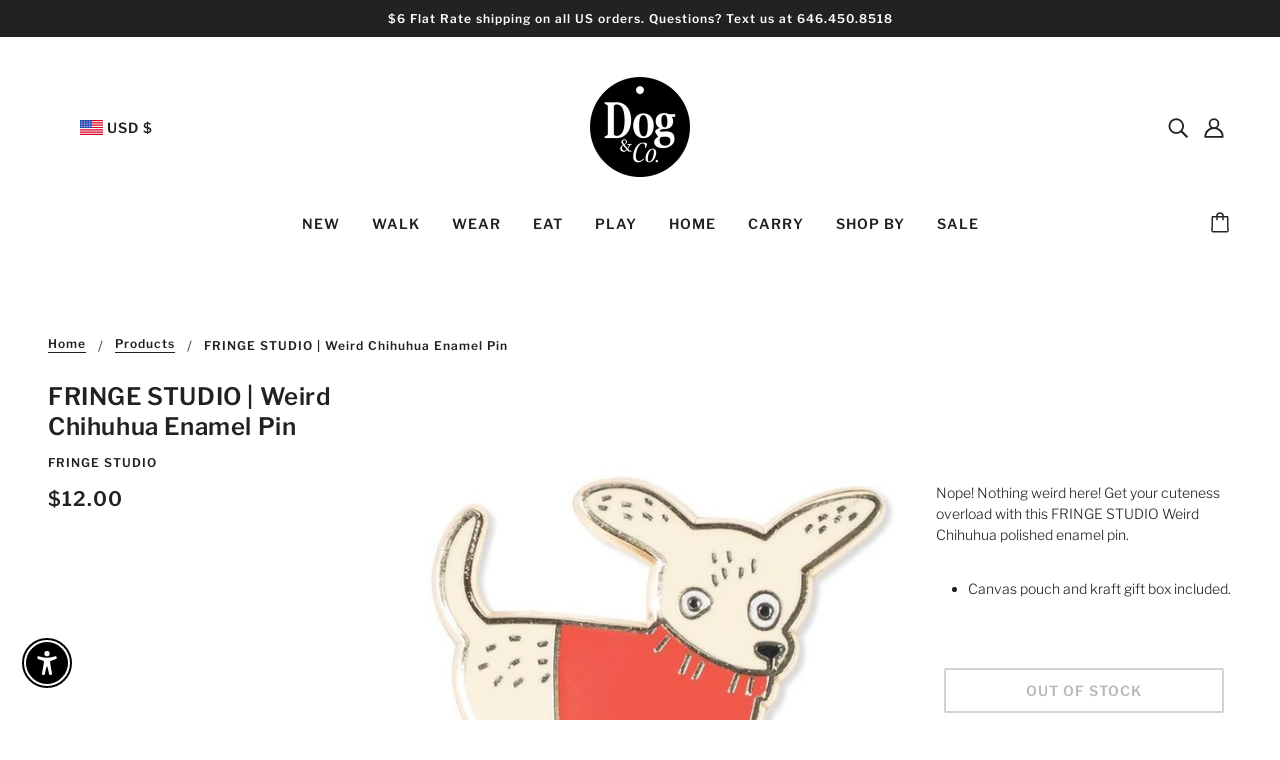

--- FILE ---
content_type: text/html; charset=utf-8
request_url: https://www.shopdogandco.com/products/fringe-studio-weird-chihuhua-enamel-pin
body_size: 84661
content:
<!doctype html>
<html class="no-js flexbox-gap" lang="en" dir="ltr">
  
  <head>
    
    <!-- Global site tag (gtag.js) - Google Analytics -->
<script async src="https://www.googletagmanager.com/gtag/js?id=UA-54827413-1"></script>
<script>
  window.dataLayer = window.dataLayer || [];
  function gtag(){dataLayer.push(arguments);}
  gtag('js', new Date());

  gtag('config', 'UA-54827413-1');
</script>

    
    <meta name="google-site-verification" content="YbBEYQrBK6Ph31SNnuFPWa199jARVxf7RTCT9I3GUqU" />
    
    <!-- Google Tag Manager -->
<script>(function(w,d,s,l,i){w[l]=w[l]||[];w[l].push({'gtm.start':
new Date().getTime(),event:'gtm.js'});var f=d.getElementsByTagName(s)[0],
j=d.createElement(s),dl=l!='dataLayer'?'&l='+l:'';j.async=true;j.src=
'https://www.googletagmanager.com/gtm.js?id='+i+dl;f.parentNode.insertBefore(j,f);
})(window,document,'script','dataLayer','GTM-NRCGVXR');</script>
<!-- End Google Tag Manager -->

    <!-- Facebook Domain Verification -->
<meta name="facebook-domain-verification" content="ve86grf0mw7d117k0ekd1azimt2mn6" />
    
    <!-- Blockshop Theme - Version 8.3.0 by Troop Themes - https://troopthemes.com/ -->

    <meta charset="UTF-8">
    <meta http-equiv="X-UA-Compatible" content="IE=edge,chrome=1">
    <meta name="viewport" content="width=device-width, initial-scale=1.0, maximum-scale=5.0">
    
      <meta name="description" content="Nope! Nothing weird here! Get your cuteness overload with this FRINGE STUDIO Weird Chihuhua polished enamel pin. Canvas pouch and kraft gift box included.">
    

    <link rel="preconnect" href="https://cdn.shopify.com">
    <link rel="preconnect" href="https://fonts.shopifycdn.com">
    <link rel="preconnect" href="https://monorail-edge.shopifysvc.com">

    <link rel="preload" href="//www.shopdogandco.com/cdn/shop/t/43/assets/theme--critical.css?v=25994884932571929141700508206" as="style">
    <link rel="preload" href="//www.shopdogandco.com/cdn/shop/t/43/assets/theme--async.css?v=92528396073024069811700508206" as="style">
    <link rel="preload" href="//www.shopdogandco.com/cdn/shop/t/43/assets/lazysizes.min.js?v=153528224177489928921700508206" as="script">
    <link rel="preload" href="//www.shopdogandco.com/cdn/shop/t/43/assets/theme.js?v=50987867465487737641700508206" as="script"><link rel="canonical" href="https://www.shopdogandco.com/products/fringe-studio-weird-chihuhua-enamel-pin">
      <link rel="shortcut icon" href="//www.shopdogandco.com/cdn/shop/files/Dog_Co._Tag_Logo_32x.png?v=1669601696" type="image/png">
      <link rel="apple-touch-icon" href="//www.shopdogandco.com/cdn/shop/files/Dog_Co._Tag_Logo_180x.png?v=1669601696">
    

    
      <title>FRINGE STUDIO | Weird Chihuhua Enamel Pin | DOG &amp; CO.</title>
    



  <meta property="og:type" content="product">
  <meta property="og:title" content="FRINGE STUDIO | Weird Chihuhua Enamel Pin">

  
    <meta property="og:image" content="http://www.shopdogandco.com/cdn/shop/products/667003_weirdchihuahua_PHOTO_WEB_1_1200x.jpg?v=1571439861">
    <meta property="og:image:secure_url" content="https://www.shopdogandco.com/cdn/shop/products/667003_weirdchihuahua_PHOTO_WEB_1_1200x.jpg?v=1571439861">
    <meta property="og:image:width" content="675">
    <meta property="og:image:height" content="672">
  

  <meta
    property="og:price:amount"
    content="12.00"
  >
  <meta property="og:price:currency" content="USD">

  <meta itemprop="url" content="https://www.shopdogandco.com/products/fringe-studio-weird-chihuhua-enamel-pin" />
  <meta itemprop="name" content="FRINGE STUDIO | Weird Chihuhua Enamel Pin" />
  <meta itemprop="image" content="https://www.shopdogandco.com/cdn/shop/products/667003_weirdchihuahua_PHOTO_WEB_1_1000x.jpg?v=1571439861" />
  <meta itemprop="priceCurrency" content="USD" />
  
    <link itemprop="availability" href="https://schema.org/OutOfStock" />
  
  
  
  <meta itemprop="price" content="12.0">





<meta property="og:url" content="https://www.shopdogandco.com/products/fringe-studio-weird-chihuhua-enamel-pin">
<meta property="og:site_name" content="DOG &amp; CO.">
<meta property="og:description" content="Nope! Nothing weird here! Get your cuteness overload with this FRINGE STUDIO Weird Chihuhua polished enamel pin. Canvas pouch and kraft gift box included.">



<meta name="twitter:card" content="summary">
<meta name="twitter:description" content="Nope! Nothing weird here! Get your cuteness overload with this FRINGE STUDIO Weird Chihuhua polished enamel pin. Canvas pouch and kraft gift box included.">


  <meta name="twitter:title" content="FRINGE STUDIO | Weird Chihuhua Enamel Pin">

  
    <meta
      name="twitter:image"
      content="https://www.shopdogandco.com/cdn/shop/products/667003_weirdchihuahua_PHOTO_WEB_1_480x.jpg?v=1571439861"
    >
  

<style>@font-face {
  font-family: "Libre Franklin";
  font-weight: 600;
  font-style: normal;
  font-display: swap;
  src: url("//www.shopdogandco.com/cdn/fonts/libre_franklin/librefranklin_n6.c976b0b721ea92417572301ef17640150832a2b9.woff2") format("woff2"),
       url("//www.shopdogandco.com/cdn/fonts/libre_franklin/librefranklin_n6.bb41783c980fb0a0dad0f0403cbcc7159efe6030.woff") format("woff");
}
@font-face {
  font-family: "Libre Franklin";
  font-weight: 400;
  font-style: normal;
  font-display: swap;
  src: url("//www.shopdogandco.com/cdn/fonts/libre_franklin/librefranklin_n4.a9b0508e1ffb743a0fd6d0614768959c54a27d86.woff2") format("woff2"),
       url("//www.shopdogandco.com/cdn/fonts/libre_franklin/librefranklin_n4.948f6f27caf8552b1a9560176e3f14eeb2c6f202.woff") format("woff");
}
@font-face {
  font-family: "Libre Franklin";
  font-weight: 600;
  font-style: normal;
  font-display: swap;
  src: url("//www.shopdogandco.com/cdn/fonts/libre_franklin/librefranklin_n6.c976b0b721ea92417572301ef17640150832a2b9.woff2") format("woff2"),
       url("//www.shopdogandco.com/cdn/fonts/libre_franklin/librefranklin_n6.bb41783c980fb0a0dad0f0403cbcc7159efe6030.woff") format("woff");
}
@font-face {
  font-family: "Libre Franklin";
  font-weight: 900;
  font-style: normal;
  font-display: swap;
  src: url("//www.shopdogandco.com/cdn/fonts/libre_franklin/librefranklin_n9.c81d4f45ca420f29be377d547ae7ec1854debc19.woff2") format("woff2"),
       url("//www.shopdogandco.com/cdn/fonts/libre_franklin/librefranklin_n9.8eb86b106c3230c5b0ae79d7e4394aaf162a5459.woff") format("woff");
}
@font-face {
  font-family: "Libre Franklin";
  font-weight: 300;
  font-style: normal;
  font-display: swap;
  src: url("//www.shopdogandco.com/cdn/fonts/libre_franklin/librefranklin_n3.8cafdf02f3a4e5567b74224f139d214e665e34e1.woff2") format("woff2"),
       url("//www.shopdogandco.com/cdn/fonts/libre_franklin/librefranklin_n3.cdf6db8de35eb51473c109b271bf04f2b0561d68.woff") format("woff");
}
@font-face {
  font-family: "Libre Franklin";
  font-weight: 400;
  font-style: normal;
  font-display: swap;
  src: url("//www.shopdogandco.com/cdn/fonts/libre_franklin/librefranklin_n4.a9b0508e1ffb743a0fd6d0614768959c54a27d86.woff2") format("woff2"),
       url("//www.shopdogandco.com/cdn/fonts/libre_franklin/librefranklin_n4.948f6f27caf8552b1a9560176e3f14eeb2c6f202.woff") format("woff");
}
@font-face {
  font-family: "Libre Franklin";
  font-weight: 300;
  font-style: italic;
  font-display: swap;
  src: url("//www.shopdogandco.com/cdn/fonts/libre_franklin/librefranklin_i3.27165bbc51c81ac815a3253a3cb85fa882967f30.woff2") format("woff2"),
       url("//www.shopdogandco.com/cdn/fonts/libre_franklin/librefranklin_i3.9c035b1243bfce781830852fea08b140fdc7e703.woff") format("woff");
}
@font-face {
  font-family: "Libre Franklin";
  font-weight: 400;
  font-style: italic;
  font-display: swap;
  src: url("//www.shopdogandco.com/cdn/fonts/libre_franklin/librefranklin_i4.5cee60cade760b32c7b489f9d561e97341909d7c.woff2") format("woff2"),
       url("//www.shopdogandco.com/cdn/fonts/libre_franklin/librefranklin_i4.2f9ee939c2cc82522dfb62e1a084861f9beeb411.woff") format("woff");
}
</style>

<style>
  :root {
    --font--featured-heading--size: 30px;
    --font--section-heading--size: 24px;
    --font--block-heading--size: 18px;
    --font--heading--uppercase: normal;
    --font--paragraph--size: 14px;

    --font--heading--family: "Libre Franklin", sans-serif;
    --font--heading--weight: 600;
    --font--heading--normal-weight: 400;
    --font--heading--style: normal;

    --font--accent--family: "Libre Franklin", sans-serif;
    --font--accent--weight: 600;
    --font--accent--style: normal;
    --font--accent--size: 12px;

    --font--paragraph--family: "Libre Franklin", sans-serif;
    --font--paragraph--weight: 300;
    --font--paragraph--style: normal;
    --font--bolder-paragraph--weight: 400;
  }
</style><style>
  :root {
    --image--popup: url('//www.shopdogandco.com/cdn/shopifycloud/storefront/assets/no-image-2048-a2addb12_1200x.gif');

    --color--accent: #222222;
    --bg-color--light: #f7f7f7;
    --bg-color--dark: #222222;
    --color-text: #212121;
    --color-page-bg: #ffffff;
    --color-badge-bdr: rgba(33, 33, 33, 0.05);
    --color-border: #e0e0e0;
    --color-button: #ffffff;
    --color-button-bg: #222222;
    --color--body--light: #515151;
    --color--alternative: #ffffff;
    --color-header: #212121;
    --color-header-bg: #ffffff;
    --color-header-bg--transparent: rgba(255, 255, 255, 0);
    --color-header-bg--opaque: rgba(255, 255, 255, 0.95);
    --color-menubar: #212121;
    --color-cart: #272727;
    --color--footer: #212121;
    --bg-color--footer: #ffffff;
    --color-slider-caption: #212121;
    --color-slider-caption-bg: #ffffff;
    --color-slider-button: #ffffff;
    --color-slider-button-bg: #212121;
    --color-slider-nav: #212121;

    /* shop pay */
    --payment-terms-background-color: #ffffff;
  }
</style><script>
  var theme = theme || {};
  theme.assets = theme.assets || {};
  theme.carousels = theme.carousels || {};
  theme.classes = theme.classes || {};
  theme.libraries = theme.libraries || {};
  theme.local_storage = theme.local_storage || {};
  theme.partials = theme.partials || {};
  theme.popup = theme.popup || {};
  theme.settings = theme.settings || {};
  theme.shop = theme.shop || {};
  theme.swatches = theme.swatches || {};
  theme.translations = theme.translations || {};
  theme.urls = theme.urls || {};

  theme.assets.swipe = '//www.shopdogandco.com/cdn/shop/t/43/assets/swipe-listener.min.js?v=123039615894270182531700508206';
  theme.assets.masonry = '//www.shopdogandco.com/cdn/shop/t/43/assets/masonry.min.js?v=153413113355937702121700508206';
  theme.assets.stylesheet = '//www.shopdogandco.com/cdn/shop/t/43/assets/theme--async.css?v=92528396073024069811700508206';

  theme.local_storage.cart_items = 'blockshop_cart_items';
  theme.local_storage.collection_layout = 'blockshop_collection_layout';
  theme.local_storage.popup = 'blockshop_popup';
  theme.local_storage.recent_products = 'blockshop_recently_viewed';
  theme.local_storage.search_layout = 'blockshop_search_layout';

  theme.popup.enabled = false;
  theme.popup.test_mode = false;
  theme.popup.newsletter_enabled = false;
  theme.popup.social_icons_enabled = true;
  theme.popup.show_image_enabled = '' > 0 ? true : false;
  theme.popup.image_link = '';
  theme.popup.seconds_until = 3;
  theme.popup.page_content = '';
  theme.popup.days_until = '7';

  theme.settings.cart_type = 'page';
  theme.settings.hover_image_enabled = 'true' == 'true';
  theme.settings.quick_add = 'true' == 'true';

  theme.shop.money_format = "${{amount}}";
  theme.shop.scroll_to_active_item = true;

  theme.translations.add_to_cart = 'Add to Cart';
  theme.translations.out_of_stock = 'Out of stock';
  theme.translations.sale = 'Sale';
  theme.translations.size_chart_label = 'Size chart';
  theme.translations.unavailable = 'Unavailable';
  theme.translations.low_in_stock = {
    one: 'Only 1 item left',
    other: 'Only 2 items left'
  };

  theme.urls.all_products_collection = '/collections/all';
  theme.urls.cart = '/cart';
  theme.urls.cart_add = '/cart/add';
  theme.urls.cart_change = '/cart/change';
  theme.urls.product_recommendations = '/recommendations/products';
  theme.urls.search = '/search';
  theme.urls.shop = 'https://www.shopdogandco.com';

  
    theme.urls.root = '';
  

  




    

    
      theme.swatches['myrtlegreen'] = '#517967';
    

    

    
      theme.swatches['oat'] = '#d5bbaa';
    

    

    
      theme.swatches['mellow'] = '#6d9fe4';
    

    

    
      theme.swatches['beegoodhoneyandvanilla'] = '#bfb85a';
    

    

    
      theme.swatches['yawnlavender'] = '#ba9aa9';
    

    

    
      theme.swatches['sugarpink'] = '#bf759e';
    

    

    
      theme.swatches['emeraldgreen'] = '#052626';
    

    

    
      theme.swatches['ivory'] = '#d9d9d9';
    

    

    
      theme.swatches['onyx'] = '#0d0d0d';
    

    

    
      theme.swatches['fawn'] = '#bfb6ae';
    

    

    
      theme.swatches['brindle'] = '#a69472';
    

    

    
      theme.swatches['merle'] = '#8c8b88';
    

    

    
      theme.swatches['sable'] = '#d9b282';
    

    

    
      theme.swatches['cognac'] = '#592418';
    

    

    
      theme.swatches['frost'] = '#e1e1e1';
    

    

    
      theme.swatches['merry'] = '#d73232';
    

    

    
      theme.swatches['snowman'] = '#fb6d37';
    

    

    
      theme.swatches['softblush'] = '#dab5af';
    

    

    
      theme.swatches['frenchblue'] = '#5a96af';
    

    

    
      theme.swatches['sandstone'] = '#eff0eb';
    

    

    
      theme.swatches['peach'] = '#ffdab9';
    

    

    
      theme.swatches['blush'] = '#f2cdc4';
    

    

    
      theme.swatches['lightgrey'] = '#f2f2f2';
    

    

    
      theme.swatches['khakigreen'] = '#2e3617';
    

    

    
      theme.swatches['beige'] = '#c2a083';
    

    

    
      theme.swatches['caliuno'] = '#a5d936';
    

    

    
      theme.swatches['kim'] = '#dbc0ab';
    

    

    
      theme.swatches['gotham'] = '#0d0d0d';
    

    

    
      theme.swatches['jelly'] = '#f2f2f2';
    

    

    
      theme.swatches['moonstone'] = '#6b92d8';
    

    

    
      theme.swatches['lilac'] = '#dad1f3';
    

    

    
      theme.swatches['spruce'] = '#618c70';
    

    

    
      theme.swatches['cocoa'] = '#a66151';
    

    

    
      theme.swatches['tan'] = '#fad7bb';
    

    

    
      theme.swatches['strawberryred'] = '#bf1725';
    

    

    
      theme.swatches['sand'] = '#bea489';
    

    

    
      theme.swatches['lavender'] = '#cfc9f2';
    

    

    
      theme.swatches['copper'] = '#b87333';
    

    

    
      theme.swatches['aluminum'] = '#888b8d';
    

    

    
      theme.swatches['bronze'] = '#cd7f32';
    

    

    
      theme.swatches['brass'] = '#e1c16e';
    

    

    
      theme.swatches['sage'] = '#9ea694';
    

    

    
      theme.swatches['nude'] = '#ead7d1';
    

    

    
      theme.swatches['mocha'] = '#cc9883';
    

    

    
      theme.swatches['indigo'] = '#044bd9';
    

    

    
      theme.swatches['glo'] = '#daffa1';
    

    

    
      theme.swatches['nox'] = '#22211f';
    

    

    
      theme.swatches['vanilla'] = '#e0d0c1';
    

    

    
      theme.swatches['andromeda'] = '#a9b9d9';
    

    

    
      theme.swatches['deepblue'] = '#3d4a73';
    

    

    
      theme.swatches['armygreen'] = '#636244';
    

    

    
      theme.swatches['titaniumgrey'] = '#565656';
    

    

    
      theme.swatches['neoncoral'] = '#ed2b45';
    

    

    
      theme.swatches['bone'] = '#f2edeb';
    

    

    
      theme.swatches['lobsterred'] = '#fb6961';
    

    

    
      theme.swatches['matchagreen'] = '#b0b615';
    

    

    
      theme.swatches['charcoal'] = '#4e3d37';
    

    

    
      theme.swatches['millenialpink'] = '#fff5ed';
    

    

    
      theme.swatches['camo'] = '#5f5a3a';
    

    

    
      theme.swatches['navy'] = '#363d59';
    

    

    
      theme.swatches['stonewash'] = '//www.shopdogandco.com/cdn/shop/files/stonewash_100x.png?v=6497278354533212203';
    

    

    
      theme.swatches['darkdenim'] = '//www.shopdogandco.com/cdn/shop/files/dark_denim_100x.png?v=3423478700028948337';
    

    

    
      theme.swatches['yellowanimalprint'] = '//www.shopdogandco.com/cdn/shop/files/yellow_huts_100x.png?v=15193096985969125992';
    

    

    
      theme.swatches['brownanimalprint'] = '//www.shopdogandco.com/cdn/shop/files/brown_huts_100x.png?v=7159429804402760281';
    

    

    
      theme.swatches['redstripe'] = '//www.shopdogandco.com/cdn/shop/files/redstripe_100x.png?v=18158980090088530994';
    

    

    
      theme.swatches['greenstripe'] = '//www.shopdogandco.com/cdn/shop/files/greenstripe_100x.png?v=702887341296139386';
    

    

    
      theme.swatches['seal'] = '//www.shopdogandco.com/cdn/shop/files/seal_100x.png?v=7642811709655059916';
    

    

    
      theme.swatches['maroon'] = '//www.shopdogandco.com/cdn/shop/files/maroon_100x.png?v=14535268408006011300';
    

    

    
      theme.swatches['oak'] = '//www.shopdogandco.com/cdn/shop/files/oak_100x.png?v=2123968905806041090';
    

    

    
      theme.swatches['royale'] = '//www.shopdogandco.com/cdn/shop/files/royale_100x.png?v=3738062262880895368';
    

    

    
      theme.swatches['mauve'] = '//www.shopdogandco.com/cdn/shop/files/mauve_100x.png?v=6476502946285103058';
    

    

    
      theme.swatches['royalenavy'] = '//www.shopdogandco.com/cdn/shop/files/royalenavy_100x.png?v=8794301676080437615';
    

    

    
      theme.swatches['jewelteal'] = '//www.shopdogandco.com/cdn/shop/files/jewelteal_100x.png?v=12297695623073479223';
    

    

    
      theme.swatches['torinocharcoal'] = '//www.shopdogandco.com/cdn/shop/files/torinocharcoal_100x.png?v=8537352371643958319';
    

    

    
      theme.swatches['mineralwashedmicrovelvet'] = '#63666a';
    

    

    
      theme.swatches['oysterwashedmicrovelvet'] = '#a5a9a0';
    

    

    
      theme.swatches['baliprint'] = '#3c5291';
    

    

    
      theme.swatches['wrangler(black&whitecowprint)'] = '#27251f';
    

    

    
      theme.swatches['greysheepskin'] = '#53565b';
    

    

    
      theme.swatches['ivorysheepskin'] = '#fffff0';
    

    

    
      theme.swatches['blushwashedmicrovelvet'] = '#f2d4d7';
    

    

    
      theme.swatches['naturawoven'] = '#dfd7c8';
    

    

    
      theme.swatches['pumicewashedmicrovelvet'] = '#d9d9d6';
    

    

    
      theme.swatches['vintagestripe'] = '#595958';
    

    

    
      theme.swatches['buffalocheck'] = '#393d47';
    

    

    
      theme.swatches['market'] = '#858994';
    

    

    
      theme.swatches['charcoalcushion'] = '//www.shopdogandco.com/cdn/shop/files/charcoalcushion_100x.png?v=717874029321186312';
    

    

    
      theme.swatches['blushcushion'] = '//www.shopdogandco.com/cdn/shop/files/blushcushion_100x.png?v=436655384128726738';
    

    

    
      theme.swatches['khakicushion'] = '//www.shopdogandco.com/cdn/shop/files/khakicushion_100x.png?v=8637734808955153182';
    

    

    
      theme.swatches['linencushion'] = '//www.shopdogandco.com/cdn/shop/files/linencushion_100x.png?v=3180102557962548924';
    

    

    
      theme.swatches['naturaltweed'] = '#fffff0';
    

    

    
      theme.swatches['greytweed'] = '#a5a9a0';
    

    

    
      theme.swatches['taupetweed'] = '#b59b7c';
    

    

    
      theme.swatches['powderblue'] = '#9abee2';
    

    

    
      theme.swatches['wispgrey'] = '#e6e9ee';
    

    

    
      theme.swatches['lightlilac'] = '#e8d7fb';
    

    

    
      theme.swatches['softmint'] = '#d6e4e4';
    

    

    
      theme.swatches['sagegreen'] = '#a3b9ad';
    

    

    
      theme.swatches['brightpeach'] = '#ffe0cb';
    

    

    
      theme.swatches['beige'] = '#ede8e2';
    

    

    
      theme.swatches['ivoryblackwithyellowhandle'] = '#d9d9d9';
    

    

    
      theme.swatches['olive'] = '#4b5242';
    

    

    
      theme.swatches['babyblue'] = '#9fdfee';
    

    

    
      theme.swatches['rose'] = '#f9b9d23';
    

    

    
      theme.swatches['blacknylon'] = '//www.shopdogandco.com/cdn/shop/files/blacknylon_100x.png?v=1972366266267370439';
    

    

    
      theme.swatches['rednylon'] = '//www.shopdogandco.com/cdn/shop/files/rednylon_100x.png?v=12271734854684267188';
    

    

    
      theme.swatches['olivenylon'] = '//www.shopdogandco.com/cdn/shop/files/olivenylon_100x.png?v=2007401247869054849';
    


  // LazySizes
  window.lazySizesConfig = window.lazySizesConfig || {};
  window.lazySizesConfig.expand = 1200;
  window.lazySizesConfig.loadMode = 3;
  window.lazySizesConfig.ricTimeout = 50;
</script><script>
      document.documentElement.className = document.documentElement.className.replace('no-js', 'js');

      function onLoadStylesheet() {
        const link = document.querySelector(`link[href="${theme.assets.stylesheet}"]`);
        link.loaded = true;
        link.dispatchEvent(new Event('load'));
      }

      function libraryLoader(name, url, callback) {
        if (theme.libraries[name] === undefined) {
          theme.libraries[name] = 'requested';
          const script = document.createElement('script');
          script.src = url;
          script.onload = () => {
            theme.libraries[name] = 'loaded';
            if (callback) callback()
          }
          document.body.appendChild(script);
        } else if (callback && theme.libraries[name] === 'loaded') {
          callback();
        }
      }
    </script>
    <noscript>
      <link href="//www.shopdogandco.com/cdn/shop/t/43/assets/theme--async.css?v=92528396073024069811700508206" rel="stylesheet">
    </noscript>

    <link href="//www.shopdogandco.com/cdn/shop/t/43/assets/theme--critical.css?v=25994884932571929141700508206" rel="stylesheet" media="all"/>
    <link
      href="//www.shopdogandco.com/cdn/shop/t/43/assets/theme--async.css?v=92528396073024069811700508206"
      rel="stylesheet"
      media="print"
      onload="this.media='all';onLoadStylesheet()"
    >

    <style>
      

    </style>

    <script src="//www.shopdogandco.com/cdn/shop/t/43/assets/lazysizes.min.js?v=153528224177489928921700508206" async="async"></script>
    <script src="//www.shopdogandco.com/cdn/shop/t/43/assets/theme.js?v=50987867465487737641700508206" defer="defer"></script>

    
      <script src="//www.shopdogandco.com/cdn/shop/t/43/assets/product-price.js?v=19449638858902942161700508206" defer="defer"></script>
      <script src="//www.shopdogandco.com/cdn/shop/t/43/assets/product-options.js?v=18580892987082915751700508206" defer="defer"></script>
      <script src="//www.shopdogandco.com/cdn/shop/t/43/assets/product-buy-buttons.js?v=184128249411274109621700508206" defer="defer"></script>
    

    

    <script>window.performance && window.performance.mark && window.performance.mark('shopify.content_for_header.start');</script><meta id="shopify-digital-wallet" name="shopify-digital-wallet" content="/23447993/digital_wallets/dialog">
<meta name="shopify-checkout-api-token" content="f19f4a47579b1347e19d1fc2a0465844">
<link rel="alternate" type="application/json+oembed" href="https://www.shopdogandco.com/products/fringe-studio-weird-chihuhua-enamel-pin.oembed">
<script async="async" src="/checkouts/internal/preloads.js?locale=en-US"></script>
<link rel="preconnect" href="https://shop.app" crossorigin="anonymous">
<script async="async" src="https://shop.app/checkouts/internal/preloads.js?locale=en-US&shop_id=23447993" crossorigin="anonymous"></script>
<script id="apple-pay-shop-capabilities" type="application/json">{"shopId":23447993,"countryCode":"US","currencyCode":"USD","merchantCapabilities":["supports3DS"],"merchantId":"gid:\/\/shopify\/Shop\/23447993","merchantName":"DOG \u0026 CO.","requiredBillingContactFields":["postalAddress","email","phone"],"requiredShippingContactFields":["postalAddress","email","phone"],"shippingType":"shipping","supportedNetworks":["visa","masterCard","amex","discover","elo","jcb"],"total":{"type":"pending","label":"DOG \u0026 CO.","amount":"1.00"},"shopifyPaymentsEnabled":true,"supportsSubscriptions":true}</script>
<script id="shopify-features" type="application/json">{"accessToken":"f19f4a47579b1347e19d1fc2a0465844","betas":["rich-media-storefront-analytics"],"domain":"www.shopdogandco.com","predictiveSearch":true,"shopId":23447993,"locale":"en"}</script>
<script>var Shopify = Shopify || {};
Shopify.shop = "shop-dog-and-co.myshopify.com";
Shopify.locale = "en";
Shopify.currency = {"active":"USD","rate":"1.0"};
Shopify.country = "US";
Shopify.theme = {"name":"Blockshop 2.0 (LIVE)","id":124635873367,"schema_name":"Blockshop","schema_version":"8.3.0","theme_store_id":606,"role":"main"};
Shopify.theme.handle = "null";
Shopify.theme.style = {"id":null,"handle":null};
Shopify.cdnHost = "www.shopdogandco.com/cdn";
Shopify.routes = Shopify.routes || {};
Shopify.routes.root = "/";</script>
<script type="module">!function(o){(o.Shopify=o.Shopify||{}).modules=!0}(window);</script>
<script>!function(o){function n(){var o=[];function n(){o.push(Array.prototype.slice.apply(arguments))}return n.q=o,n}var t=o.Shopify=o.Shopify||{};t.loadFeatures=n(),t.autoloadFeatures=n()}(window);</script>
<script>
  window.ShopifyPay = window.ShopifyPay || {};
  window.ShopifyPay.apiHost = "shop.app\/pay";
  window.ShopifyPay.redirectState = null;
</script>
<script id="shop-js-analytics" type="application/json">{"pageType":"product"}</script>
<script defer="defer" async type="module" src="//www.shopdogandco.com/cdn/shopifycloud/shop-js/modules/v2/client.init-shop-cart-sync_BT-GjEfc.en.esm.js"></script>
<script defer="defer" async type="module" src="//www.shopdogandco.com/cdn/shopifycloud/shop-js/modules/v2/chunk.common_D58fp_Oc.esm.js"></script>
<script defer="defer" async type="module" src="//www.shopdogandco.com/cdn/shopifycloud/shop-js/modules/v2/chunk.modal_xMitdFEc.esm.js"></script>
<script type="module">
  await import("//www.shopdogandco.com/cdn/shopifycloud/shop-js/modules/v2/client.init-shop-cart-sync_BT-GjEfc.en.esm.js");
await import("//www.shopdogandco.com/cdn/shopifycloud/shop-js/modules/v2/chunk.common_D58fp_Oc.esm.js");
await import("//www.shopdogandco.com/cdn/shopifycloud/shop-js/modules/v2/chunk.modal_xMitdFEc.esm.js");

  window.Shopify.SignInWithShop?.initShopCartSync?.({"fedCMEnabled":true,"windoidEnabled":true});

</script>
<script>
  window.Shopify = window.Shopify || {};
  if (!window.Shopify.featureAssets) window.Shopify.featureAssets = {};
  window.Shopify.featureAssets['shop-js'] = {"shop-cart-sync":["modules/v2/client.shop-cart-sync_DZOKe7Ll.en.esm.js","modules/v2/chunk.common_D58fp_Oc.esm.js","modules/v2/chunk.modal_xMitdFEc.esm.js"],"init-fed-cm":["modules/v2/client.init-fed-cm_B6oLuCjv.en.esm.js","modules/v2/chunk.common_D58fp_Oc.esm.js","modules/v2/chunk.modal_xMitdFEc.esm.js"],"shop-cash-offers":["modules/v2/client.shop-cash-offers_D2sdYoxE.en.esm.js","modules/v2/chunk.common_D58fp_Oc.esm.js","modules/v2/chunk.modal_xMitdFEc.esm.js"],"shop-login-button":["modules/v2/client.shop-login-button_QeVjl5Y3.en.esm.js","modules/v2/chunk.common_D58fp_Oc.esm.js","modules/v2/chunk.modal_xMitdFEc.esm.js"],"pay-button":["modules/v2/client.pay-button_DXTOsIq6.en.esm.js","modules/v2/chunk.common_D58fp_Oc.esm.js","modules/v2/chunk.modal_xMitdFEc.esm.js"],"shop-button":["modules/v2/client.shop-button_DQZHx9pm.en.esm.js","modules/v2/chunk.common_D58fp_Oc.esm.js","modules/v2/chunk.modal_xMitdFEc.esm.js"],"avatar":["modules/v2/client.avatar_BTnouDA3.en.esm.js"],"init-windoid":["modules/v2/client.init-windoid_CR1B-cfM.en.esm.js","modules/v2/chunk.common_D58fp_Oc.esm.js","modules/v2/chunk.modal_xMitdFEc.esm.js"],"init-shop-for-new-customer-accounts":["modules/v2/client.init-shop-for-new-customer-accounts_C_vY_xzh.en.esm.js","modules/v2/client.shop-login-button_QeVjl5Y3.en.esm.js","modules/v2/chunk.common_D58fp_Oc.esm.js","modules/v2/chunk.modal_xMitdFEc.esm.js"],"init-shop-email-lookup-coordinator":["modules/v2/client.init-shop-email-lookup-coordinator_BI7n9ZSv.en.esm.js","modules/v2/chunk.common_D58fp_Oc.esm.js","modules/v2/chunk.modal_xMitdFEc.esm.js"],"init-shop-cart-sync":["modules/v2/client.init-shop-cart-sync_BT-GjEfc.en.esm.js","modules/v2/chunk.common_D58fp_Oc.esm.js","modules/v2/chunk.modal_xMitdFEc.esm.js"],"shop-toast-manager":["modules/v2/client.shop-toast-manager_DiYdP3xc.en.esm.js","modules/v2/chunk.common_D58fp_Oc.esm.js","modules/v2/chunk.modal_xMitdFEc.esm.js"],"init-customer-accounts":["modules/v2/client.init-customer-accounts_D9ZNqS-Q.en.esm.js","modules/v2/client.shop-login-button_QeVjl5Y3.en.esm.js","modules/v2/chunk.common_D58fp_Oc.esm.js","modules/v2/chunk.modal_xMitdFEc.esm.js"],"init-customer-accounts-sign-up":["modules/v2/client.init-customer-accounts-sign-up_iGw4briv.en.esm.js","modules/v2/client.shop-login-button_QeVjl5Y3.en.esm.js","modules/v2/chunk.common_D58fp_Oc.esm.js","modules/v2/chunk.modal_xMitdFEc.esm.js"],"shop-follow-button":["modules/v2/client.shop-follow-button_CqMgW2wH.en.esm.js","modules/v2/chunk.common_D58fp_Oc.esm.js","modules/v2/chunk.modal_xMitdFEc.esm.js"],"checkout-modal":["modules/v2/client.checkout-modal_xHeaAweL.en.esm.js","modules/v2/chunk.common_D58fp_Oc.esm.js","modules/v2/chunk.modal_xMitdFEc.esm.js"],"shop-login":["modules/v2/client.shop-login_D91U-Q7h.en.esm.js","modules/v2/chunk.common_D58fp_Oc.esm.js","modules/v2/chunk.modal_xMitdFEc.esm.js"],"lead-capture":["modules/v2/client.lead-capture_BJmE1dJe.en.esm.js","modules/v2/chunk.common_D58fp_Oc.esm.js","modules/v2/chunk.modal_xMitdFEc.esm.js"],"payment-terms":["modules/v2/client.payment-terms_Ci9AEqFq.en.esm.js","modules/v2/chunk.common_D58fp_Oc.esm.js","modules/v2/chunk.modal_xMitdFEc.esm.js"]};
</script>
<script>(function() {
  var isLoaded = false;
  function asyncLoad() {
    if (isLoaded) return;
    isLoaded = true;
    var urls = ["https:\/\/formbuilder.hulkapps.com\/skeletopapp.js?shop=shop-dog-and-co.myshopify.com","https:\/\/cdn.productcustomizer.com\/storefront\/production-product-customizer-v2.js?shop=shop-dog-and-co.myshopify.com","https:\/\/str.rise-ai.com\/?shop=shop-dog-and-co.myshopify.com","https:\/\/strn.rise-ai.com\/?shop=shop-dog-and-co.myshopify.com","https:\/\/size-guides.esc-apps-cdn.com\/1739187384-app.shop-dog-and-co.myshopify.com.js?shop=shop-dog-and-co.myshopify.com","\/\/backinstock.useamp.com\/widget\/10580_1767153740.js?category=bis\u0026v=6\u0026shop=shop-dog-and-co.myshopify.com"];
    for (var i = 0; i < urls.length; i++) {
      var s = document.createElement('script');
      s.type = 'text/javascript';
      s.async = true;
      s.src = urls[i];
      var x = document.getElementsByTagName('script')[0];
      x.parentNode.insertBefore(s, x);
    }
  };
  if(window.attachEvent) {
    window.attachEvent('onload', asyncLoad);
  } else {
    window.addEventListener('load', asyncLoad, false);
  }
})();</script>
<script id="__st">var __st={"a":23447993,"offset":-18000,"reqid":"f9009815-6c21-4b84-8f32-424fc0121b3e-1769037630","pageurl":"www.shopdogandco.com\/products\/fringe-studio-weird-chihuhua-enamel-pin","u":"82779a3504f9","p":"product","rtyp":"product","rid":1370586841175};</script>
<script>window.ShopifyPaypalV4VisibilityTracking = true;</script>
<script id="captcha-bootstrap">!function(){'use strict';const t='contact',e='account',n='new_comment',o=[[t,t],['blogs',n],['comments',n],[t,'customer']],c=[[e,'customer_login'],[e,'guest_login'],[e,'recover_customer_password'],[e,'create_customer']],r=t=>t.map((([t,e])=>`form[action*='/${t}']:not([data-nocaptcha='true']) input[name='form_type'][value='${e}']`)).join(','),a=t=>()=>t?[...document.querySelectorAll(t)].map((t=>t.form)):[];function s(){const t=[...o],e=r(t);return a(e)}const i='password',u='form_key',d=['recaptcha-v3-token','g-recaptcha-response','h-captcha-response',i],f=()=>{try{return window.sessionStorage}catch{return}},m='__shopify_v',_=t=>t.elements[u];function p(t,e,n=!1){try{const o=window.sessionStorage,c=JSON.parse(o.getItem(e)),{data:r}=function(t){const{data:e,action:n}=t;return t[m]||n?{data:e,action:n}:{data:t,action:n}}(c);for(const[e,n]of Object.entries(r))t.elements[e]&&(t.elements[e].value=n);n&&o.removeItem(e)}catch(o){console.error('form repopulation failed',{error:o})}}const l='form_type',E='cptcha';function T(t){t.dataset[E]=!0}const w=window,h=w.document,L='Shopify',v='ce_forms',y='captcha';let A=!1;((t,e)=>{const n=(g='f06e6c50-85a8-45c8-87d0-21a2b65856fe',I='https://cdn.shopify.com/shopifycloud/storefront-forms-hcaptcha/ce_storefront_forms_captcha_hcaptcha.v1.5.2.iife.js',D={infoText:'Protected by hCaptcha',privacyText:'Privacy',termsText:'Terms'},(t,e,n)=>{const o=w[L][v],c=o.bindForm;if(c)return c(t,g,e,D).then(n);var r;o.q.push([[t,g,e,D],n]),r=I,A||(h.body.append(Object.assign(h.createElement('script'),{id:'captcha-provider',async:!0,src:r})),A=!0)});var g,I,D;w[L]=w[L]||{},w[L][v]=w[L][v]||{},w[L][v].q=[],w[L][y]=w[L][y]||{},w[L][y].protect=function(t,e){n(t,void 0,e),T(t)},Object.freeze(w[L][y]),function(t,e,n,w,h,L){const[v,y,A,g]=function(t,e,n){const i=e?o:[],u=t?c:[],d=[...i,...u],f=r(d),m=r(i),_=r(d.filter((([t,e])=>n.includes(e))));return[a(f),a(m),a(_),s()]}(w,h,L),I=t=>{const e=t.target;return e instanceof HTMLFormElement?e:e&&e.form},D=t=>v().includes(t);t.addEventListener('submit',(t=>{const e=I(t);if(!e)return;const n=D(e)&&!e.dataset.hcaptchaBound&&!e.dataset.recaptchaBound,o=_(e),c=g().includes(e)&&(!o||!o.value);(n||c)&&t.preventDefault(),c&&!n&&(function(t){try{if(!f())return;!function(t){const e=f();if(!e)return;const n=_(t);if(!n)return;const o=n.value;o&&e.removeItem(o)}(t);const e=Array.from(Array(32),(()=>Math.random().toString(36)[2])).join('');!function(t,e){_(t)||t.append(Object.assign(document.createElement('input'),{type:'hidden',name:u})),t.elements[u].value=e}(t,e),function(t,e){const n=f();if(!n)return;const o=[...t.querySelectorAll(`input[type='${i}']`)].map((({name:t})=>t)),c=[...d,...o],r={};for(const[a,s]of new FormData(t).entries())c.includes(a)||(r[a]=s);n.setItem(e,JSON.stringify({[m]:1,action:t.action,data:r}))}(t,e)}catch(e){console.error('failed to persist form',e)}}(e),e.submit())}));const S=(t,e)=>{t&&!t.dataset[E]&&(n(t,e.some((e=>e===t))),T(t))};for(const o of['focusin','change'])t.addEventListener(o,(t=>{const e=I(t);D(e)&&S(e,y())}));const B=e.get('form_key'),M=e.get(l),P=B&&M;t.addEventListener('DOMContentLoaded',(()=>{const t=y();if(P)for(const e of t)e.elements[l].value===M&&p(e,B);[...new Set([...A(),...v().filter((t=>'true'===t.dataset.shopifyCaptcha))])].forEach((e=>S(e,t)))}))}(h,new URLSearchParams(w.location.search),n,t,e,['guest_login'])})(!0,!0)}();</script>
<script integrity="sha256-4kQ18oKyAcykRKYeNunJcIwy7WH5gtpwJnB7kiuLZ1E=" data-source-attribution="shopify.loadfeatures" defer="defer" src="//www.shopdogandco.com/cdn/shopifycloud/storefront/assets/storefront/load_feature-a0a9edcb.js" crossorigin="anonymous"></script>
<script crossorigin="anonymous" defer="defer" src="//www.shopdogandco.com/cdn/shopifycloud/storefront/assets/shopify_pay/storefront-65b4c6d7.js?v=20250812"></script>
<script data-source-attribution="shopify.dynamic_checkout.dynamic.init">var Shopify=Shopify||{};Shopify.PaymentButton=Shopify.PaymentButton||{isStorefrontPortableWallets:!0,init:function(){window.Shopify.PaymentButton.init=function(){};var t=document.createElement("script");t.src="https://www.shopdogandco.com/cdn/shopifycloud/portable-wallets/latest/portable-wallets.en.js",t.type="module",document.head.appendChild(t)}};
</script>
<script data-source-attribution="shopify.dynamic_checkout.buyer_consent">
  function portableWalletsHideBuyerConsent(e){var t=document.getElementById("shopify-buyer-consent"),n=document.getElementById("shopify-subscription-policy-button");t&&n&&(t.classList.add("hidden"),t.setAttribute("aria-hidden","true"),n.removeEventListener("click",e))}function portableWalletsShowBuyerConsent(e){var t=document.getElementById("shopify-buyer-consent"),n=document.getElementById("shopify-subscription-policy-button");t&&n&&(t.classList.remove("hidden"),t.removeAttribute("aria-hidden"),n.addEventListener("click",e))}window.Shopify?.PaymentButton&&(window.Shopify.PaymentButton.hideBuyerConsent=portableWalletsHideBuyerConsent,window.Shopify.PaymentButton.showBuyerConsent=portableWalletsShowBuyerConsent);
</script>
<script data-source-attribution="shopify.dynamic_checkout.cart.bootstrap">document.addEventListener("DOMContentLoaded",(function(){function t(){return document.querySelector("shopify-accelerated-checkout-cart, shopify-accelerated-checkout")}if(t())Shopify.PaymentButton.init();else{new MutationObserver((function(e,n){t()&&(Shopify.PaymentButton.init(),n.disconnect())})).observe(document.body,{childList:!0,subtree:!0})}}));
</script>
<link id="shopify-accelerated-checkout-styles" rel="stylesheet" media="screen" href="https://www.shopdogandco.com/cdn/shopifycloud/portable-wallets/latest/accelerated-checkout-backwards-compat.css" crossorigin="anonymous">
<style id="shopify-accelerated-checkout-cart">
        #shopify-buyer-consent {
  margin-top: 1em;
  display: inline-block;
  width: 100%;
}

#shopify-buyer-consent.hidden {
  display: none;
}

#shopify-subscription-policy-button {
  background: none;
  border: none;
  padding: 0;
  text-decoration: underline;
  font-size: inherit;
  cursor: pointer;
}

#shopify-subscription-policy-button::before {
  box-shadow: none;
}

      </style>

<script>window.performance && window.performance.mark && window.performance.mark('shopify.content_for_header.end');</script>
  
  <!-- "snippets/shogun-head.liquid" was not rendered, the associated app was uninstalled -->

                  <script src="//www.shopdogandco.com/cdn/shop/t/43/assets/bss-file-configdata.js?v=19453381437224918031704137919" type="text/javascript"></script> <script src="//www.shopdogandco.com/cdn/shop/t/43/assets/bss-file-configdata-banner.js?v=23069108980933997041704137894" type="text/javascript"></script><script>
                  if (typeof BSS_PL == 'undefined') {
                      var BSS_PL = {};
                  }
                  var bssPlApiServer = "https://product-labels-pro.bsscommerce.com";
                  BSS_PL.customerTags = 'null';
                  BSS_PL.customerId = 'null';
                  BSS_PL.configData = configDatas;
                  BSS_PL.configDataBanner = configDataBanners;
                  BSS_PL.storeId = 32116;
                  BSS_PL.currentPlan = "false";
                  BSS_PL.storeIdCustomOld = "10678";
                  BSS_PL.storeIdOldWIthPriority = "12200";
                  BSS_PL.apiServerProduction = "https://product-labels-pro.bsscommerce.com";
                  
                  BSS_PL.integration = {"laiReview":{"status":0,"config":[]}}
                  </script>
              <style>
.homepage-slideshow .slick-slide .bss_pl_img {
    visibility: hidden !important;
}
</style><script>function fixBugForStores($, BSS_PL, parent, page, htmlLabel) { return false;}</script>
                    <!-- BEGIN app block: shopify://apps/epa-easy-product-addons/blocks/speedup_link/0099190e-a0cb-49e7-8d26-026c9d26f337 --><!-- BEGIN app snippet: sg_product -->

<script>
  window["sg_addon_master_id"]="1370586841175";
  window["sgAddonCollectionMetaAddons"]=  "" 
  
</script>

<!-- END app snippet -->

  <script>
    window["sg_addons_coll_ids"] = {
      ids:"269963624535"
    };
    window["items_with_ids"] = false || {}
  </script>


<!-- BEGIN app snippet: sg-globals -->
<script type="text/javascript">
  (function(){
    const convertLang = (locale) => {
      let t = locale.toUpperCase();
      return "PT-BR" === t || "PT-PT" === t || "ZH-CN" === t || "ZH-TW" === t ? t.replace("-", "_") : t.match(/^[a-zA-Z]{2}-[a-zA-Z]{2}$/) ? t.substring(0, 2) : t
    }

    const sg_addon_setGlobalVariables = () => {
      try{
        let locale = "en";
        window["sg_addon_currentLanguage"] = convertLang(locale);
        window["sg_addon_defaultLanguage"] ="en";
        window["sg_addon_defaultRootUrl"] ="/";
        window["sg_addon_currentRootUrl"] ="/";
        window["sg_addon_shopLocales"] = sgAddonGetAllLocales();
      }catch(err){
        console.log("Language Config:- ",err);
      }
    }

    const sgAddonGetAllLocales = () => {
      let shopLocales = {};
      try{shopLocales["en"] = {
            endonymName : "English",
            isoCode : "en",
            name : "English",
            primary : true,
            rootUrl : "\/"
          };}catch(err){
        console.log("getAllLocales Config:- ",err);
      }
      return shopLocales;
    }

    sg_addon_setGlobalVariables();
    
    window["sg_addon_sfApiVersion"]='2025-04';
    window["sgAddon_moneyFormats"] = {
      "money": "${{amount}}",
      "moneyCurrency": "${{amount}} USD"
    };
    window["sg_addon_groupsData"] = {"sg_addon_group_1":{"addons":[{"handle":"walk-in-the-park-dog-leash-lilac-made-in-the-usa","priority":1,"text_field":0},{"handle":"copy-of-a-walk-in-the-park-dog-harness-made-in-the-usa","priority":2,"text_field":0}],"group_id":1,"name":"WALK IN THE PARK - LILAC","title":"COMPLETE THE LOOK"},"sg_addon_group_2":{"addons":[{"handle":"softwalk-no-pull-dog-harness-in-peach-or-nox","priority":1,"text_field":0},{"handle":"softerwalk-no-pull-dog-harness-in-canyon","priority":2,"text_field":0},{"handle":"softwalk-no-pull-dog-harness-in-peach","priority":3,"text_field":0},{"handle":"softerwalk-no-pull-dog-harness-in-moss","priority":4,"text_field":0}],"group_id":2,"name":"ZEE.DOG HANDS FREE LEASH","title":"COMPLETE THE LOOK"},"sg_addon_group_3":{"addons":[{"handle":"soda-pup-jigsaw-design-enrichment-licking-mat-in-blue","priority":1,"text_field":0},{"handle":"soda-pup-flower-power-dog-enrichment-licking-mat-in-pink","priority":2,"text_field":0},{"handle":"soda-pup-lick-mat-in-red-bones-made-in-the-usa","priority":3,"text_field":0},{"handle":"jigsaw-design-dog-lick-mat-in-pink-made-in-the-usa","priority":4,"text_field":0},{"handle":"soda-pup-duckies-lick-mat-with-suction-cups","priority":5,"text_field":0},{"handle":"soda-pup-hearts-lick-mat-in-red","priority":6,"text_field":0},{"handle":"honeycomb-dog-lick-mat-made-in-the-usa","priority":7,"text_field":0},{"handle":"soda-pup-zombies-lick-mat-in-black","priority":8,"text_field":0},{"handle":"whale-dog-lick-mat-with-suction-cups-made-in-the-usa","priority":9,"text_field":0},{"handle":"fishy-pet-lick-mat-in-black-made-in-the-usa","priority":10,"text_field":0},{"handle":"jigsaw-design-dog-lick-mat-in-green-made-in-the-usa","priority":11,"text_field":0},{"handle":"surfs-up-dog-lick-mat-made-in-the-usa","priority":12,"text_field":0},{"handle":"tree-pet-lick-mat-made-in-the-usa","priority":13,"text_field":0},{"handle":"coming-up-daisies-suction-cup-lick-mat-for-cats-dogs","priority":14,"text_field":0},{"handle":"groovy-love-enrichment-lick-mat","priority":15,"text_field":0},{"handle":"tree-of-life-enrichment-lick-mat-with-suction-cups-made-in-the-usa","priority":16,"text_field":0},{"handle":"camp-enrichment-lick-mat-with-suction-cups-made-in-the-usa-copy","priority":17,"text_field":0},{"handle":"sun-n-sea-enrichment-lick-mat-with-suction-cups-made-in-the-usa","priority":18,"text_field":0}],"group_id":3,"name":"BUDDY BUTTER - POUCH","title":"LICK MATS (ADD-ON)"}};
    try {
      let customSGAddonMeta = {};
      if (customSGAddonMeta.sg_addon_custom_js) {
        Function(customSGAddonMeta.sg_addon_custom_js)();
      }
    } catch (error) {
      console.warn("Error In SG Addon Custom Code", error);
    }
  })();
</script>
<!-- END app snippet -->
<!-- BEGIN app snippet: sg_speedup -->


<script>
  try{
    window["sgAddon_all_translated"] = {}
    window["sg_addon_settings_config"] =  {"host":"https://spa.spicegems.com","shopName":"shop-dog-and-co.myshopify.com","hasSetting":1,"sgCookieHash":"luGQmo8tPL","hasMaster":1,"handleId":{"mastersToReq":[],"collectionsToReq":"[]","hasProMaster":true,"hasCollMaster":false},"settings":{"is_active":"1","max_addons":"5","quick_view":"1","quick_view_desc":"1","ajax_cart":"0","bro_stack":"0","quantity_selector":"1","image_viewer":"1","addons_heading":"Complete the Look","cart_heading":"ADD ADDON","addaddon_cart":"ADD ADDON","variant":"Variant","quantity":"Quantity","view_full_details":"View full details","less_details":"Less details...","add_to_cart":"ADD TO CART","message":"Product added to cart.","custom_css":".sg-pro-access-product-title{\nfont-family: var(--font--heading--family);\n}\n.spicegems-product-title, .sg-pro-access-heading{\nfont-family: var(--font--heading--family);\nfont-weight:normal;\ncolor:var(--color-button-bg);\n}\n.spicegems-main-price{\n    font-family: var(--font--accent--family);\n    font-weight: 200;\nfont-size:16px;\n}\n.sg-pro-access-quick-view-btn{\n    font-family: var(--font--accent--family);\n}\n#sg-checkbox input[type=checkbox]+.sg-label-text:before, #sg-checkbox input[type=checkbox]:checked+.sg-label-text:before\n{\ncolor:var(--color-button-bg);\n}\n.spicegems-add-to-cart{\nbackground-color:var(--color-button-bg);\nfont-family: var(--font--accent--family);\n    font-weight: var(--font--accent--weight);\n    font-style: var(--font--accent--style);\n    letter-spacing: 1px;\n}\n.sg-sm-img .sg-pro-access-quick-view-btn{padding: 2px 0;}\n.spicegems-product-dec-main {\nfont-family: var(--font--paragraph--family);\n    font-weight: var(--font--paragraph--weight);\n    font-style: var(--font--paragraph--style);\n    font-size: var(--font--paragraph--size);\n    line-height: 1.5em;\n    margin: -0.25em 0;\n}\n.spicegems-form-group label, #spicegems-view-full-details{\n    font-family: var(--font--accent--family);\n    font-weight: var(--font--accent--weight);\n    font-style: var(--font--accent--style);\n    letter-spacing: 1px;\ncolor:var(--color-button-bg);\n}\n.sg-pro-access-input-felid\n{\npadding:0 12px;\n}\n\n@media only screen and (min-width: 1200px) {\n.sg-pro-access-input-felid\n{\n    width: 60%;\n}\n\n}\n\n.spice-spa-addon-product-quantity {\n    min-width: 6rem !important;\n    line-height: normal !important;\n}","sold_pro":"1","image_link":"1","compare_at":"0","unlink_title":"1","image_click_checkbox":"0","cart_max_addons":"5","cart_quantity_selector":"1","cart_sold_pro":"0","cart_image_link":"0","compare_at_cart":"0","sg_currency":"spice_currency_1","qv_label":"Quick View","sold_out":"Sold Out","qv_sold_out":"SOLD OUT","way_to_prevent":"none","soldout_master":"1","cart_qv":"0","cartqv_desc":"0","plusminus_qty":"0","plusminus_cart":"0","line_prop":"0","label_show":"1","label_text":"Additional Info","addon_mandatory":"0","mandatory_text":"Please select atleast an addon!","line_placeholder":"Text Message","sell_master":"0","atc_btn_selector":"no","theme_data":"","applied_discount":"0","is_discount":"0","layout":{"name":"layout-03","isBundle":false},"group_layout":"layout-01","product_snippet":"1","cart_snippet":"0","product_form_selector":"no","atc_product_selector":"no","cart_form_selector":"no","checkout_btn_selector":"no","subtotal":"0","subtotal_label":"SubTotal","subtotal_position":"beforebegin","jQVersion":"1","collection_discount":"0","inventoryOnProduct":"0","inventoryOnCart":"0","inStock":"0","lowStock":"0","inStockLabel":"<span>[inventory_qty] In Stock</span>","lowStockLabel":"<span>only [inventory_qty] Left</span>","thresholdQty":"5","bl_atc_label":"ADD TO CART","bl_unselect_label":"PLEASE SELECT ATLEAST ONE ADDON","bl_master_label":"THIS ITEM","bl_heading":"Frequently Bought Together","addon_slider":"0","individual_atc":"0","individual_atc_label":"ADD ADDON","liquid_install":"0","limit_pro_data":"184","limit_coll_data":"0","mt_addon_hash":"faKTl31Q7Z","stop_undefined":"1","money_format":"${{amount}} USD","admin_discount":"1"},"allow_asset_script":false} ;
    window["sgAddon_translated_locale"] =  "" ;
    window["sg_addon_all_group_translations"] = {};
    window["sgAddon_group_translated_locale"] =  "" ;
  } catch(error){
    console.warn("Error in getting settings or translate", error);
  }
</script>



<!-- ADDONS SCRIPT FROM SPEEDUP CDN -->
	<script type="text/javascript" src='https://cdnbspa.spicegems.com/js/serve/shop/shop-dog-and-co.myshopify.com/index_a616a8a38d44589333ee52b831e374f01f5ff531.js?v=infytonow815&shop=shop-dog-and-co.myshopify.com' type="text/javascript" async></script>

<!-- END app snippet -->



<!-- END app block --><script src="https://cdn.shopify.com/extensions/c30e4ac6-345d-4593-9831-70a50aedb130/codeinspire-accessibility-tool-13/assets/sa-widget.js" type="text/javascript" defer="defer"></script>
<link href="https://cdn.shopify.com/extensions/019be0d5-d9ef-7e37-b9b1-4571f414a183/prod-customizer-staging-47/assets/shopstorm-apps.css" rel="stylesheet" type="text/css" media="all">
<link href="https://monorail-edge.shopifysvc.com" rel="dns-prefetch">
<script>(function(){if ("sendBeacon" in navigator && "performance" in window) {try {var session_token_from_headers = performance.getEntriesByType('navigation')[0].serverTiming.find(x => x.name == '_s').description;} catch {var session_token_from_headers = undefined;}var session_cookie_matches = document.cookie.match(/_shopify_s=([^;]*)/);var session_token_from_cookie = session_cookie_matches && session_cookie_matches.length === 2 ? session_cookie_matches[1] : "";var session_token = session_token_from_headers || session_token_from_cookie || "";function handle_abandonment_event(e) {var entries = performance.getEntries().filter(function(entry) {return /monorail-edge.shopifysvc.com/.test(entry.name);});if (!window.abandonment_tracked && entries.length === 0) {window.abandonment_tracked = true;var currentMs = Date.now();var navigation_start = performance.timing.navigationStart;var payload = {shop_id: 23447993,url: window.location.href,navigation_start,duration: currentMs - navigation_start,session_token,page_type: "product"};window.navigator.sendBeacon("https://monorail-edge.shopifysvc.com/v1/produce", JSON.stringify({schema_id: "online_store_buyer_site_abandonment/1.1",payload: payload,metadata: {event_created_at_ms: currentMs,event_sent_at_ms: currentMs}}));}}window.addEventListener('pagehide', handle_abandonment_event);}}());</script>
<script id="web-pixels-manager-setup">(function e(e,d,r,n,o){if(void 0===o&&(o={}),!Boolean(null===(a=null===(i=window.Shopify)||void 0===i?void 0:i.analytics)||void 0===a?void 0:a.replayQueue)){var i,a;window.Shopify=window.Shopify||{};var t=window.Shopify;t.analytics=t.analytics||{};var s=t.analytics;s.replayQueue=[],s.publish=function(e,d,r){return s.replayQueue.push([e,d,r]),!0};try{self.performance.mark("wpm:start")}catch(e){}var l=function(){var e={modern:/Edge?\/(1{2}[4-9]|1[2-9]\d|[2-9]\d{2}|\d{4,})\.\d+(\.\d+|)|Firefox\/(1{2}[4-9]|1[2-9]\d|[2-9]\d{2}|\d{4,})\.\d+(\.\d+|)|Chrom(ium|e)\/(9{2}|\d{3,})\.\d+(\.\d+|)|(Maci|X1{2}).+ Version\/(15\.\d+|(1[6-9]|[2-9]\d|\d{3,})\.\d+)([,.]\d+|)( \(\w+\)|)( Mobile\/\w+|) Safari\/|Chrome.+OPR\/(9{2}|\d{3,})\.\d+\.\d+|(CPU[ +]OS|iPhone[ +]OS|CPU[ +]iPhone|CPU IPhone OS|CPU iPad OS)[ +]+(15[._]\d+|(1[6-9]|[2-9]\d|\d{3,})[._]\d+)([._]\d+|)|Android:?[ /-](13[3-9]|1[4-9]\d|[2-9]\d{2}|\d{4,})(\.\d+|)(\.\d+|)|Android.+Firefox\/(13[5-9]|1[4-9]\d|[2-9]\d{2}|\d{4,})\.\d+(\.\d+|)|Android.+Chrom(ium|e)\/(13[3-9]|1[4-9]\d|[2-9]\d{2}|\d{4,})\.\d+(\.\d+|)|SamsungBrowser\/([2-9]\d|\d{3,})\.\d+/,legacy:/Edge?\/(1[6-9]|[2-9]\d|\d{3,})\.\d+(\.\d+|)|Firefox\/(5[4-9]|[6-9]\d|\d{3,})\.\d+(\.\d+|)|Chrom(ium|e)\/(5[1-9]|[6-9]\d|\d{3,})\.\d+(\.\d+|)([\d.]+$|.*Safari\/(?![\d.]+ Edge\/[\d.]+$))|(Maci|X1{2}).+ Version\/(10\.\d+|(1[1-9]|[2-9]\d|\d{3,})\.\d+)([,.]\d+|)( \(\w+\)|)( Mobile\/\w+|) Safari\/|Chrome.+OPR\/(3[89]|[4-9]\d|\d{3,})\.\d+\.\d+|(CPU[ +]OS|iPhone[ +]OS|CPU[ +]iPhone|CPU IPhone OS|CPU iPad OS)[ +]+(10[._]\d+|(1[1-9]|[2-9]\d|\d{3,})[._]\d+)([._]\d+|)|Android:?[ /-](13[3-9]|1[4-9]\d|[2-9]\d{2}|\d{4,})(\.\d+|)(\.\d+|)|Mobile Safari.+OPR\/([89]\d|\d{3,})\.\d+\.\d+|Android.+Firefox\/(13[5-9]|1[4-9]\d|[2-9]\d{2}|\d{4,})\.\d+(\.\d+|)|Android.+Chrom(ium|e)\/(13[3-9]|1[4-9]\d|[2-9]\d{2}|\d{4,})\.\d+(\.\d+|)|Android.+(UC? ?Browser|UCWEB|U3)[ /]?(15\.([5-9]|\d{2,})|(1[6-9]|[2-9]\d|\d{3,})\.\d+)\.\d+|SamsungBrowser\/(5\.\d+|([6-9]|\d{2,})\.\d+)|Android.+MQ{2}Browser\/(14(\.(9|\d{2,})|)|(1[5-9]|[2-9]\d|\d{3,})(\.\d+|))(\.\d+|)|K[Aa][Ii]OS\/(3\.\d+|([4-9]|\d{2,})\.\d+)(\.\d+|)/},d=e.modern,r=e.legacy,n=navigator.userAgent;return n.match(d)?"modern":n.match(r)?"legacy":"unknown"}(),u="modern"===l?"modern":"legacy",c=(null!=n?n:{modern:"",legacy:""})[u],f=function(e){return[e.baseUrl,"/wpm","/b",e.hashVersion,"modern"===e.buildTarget?"m":"l",".js"].join("")}({baseUrl:d,hashVersion:r,buildTarget:u}),m=function(e){var d=e.version,r=e.bundleTarget,n=e.surface,o=e.pageUrl,i=e.monorailEndpoint;return{emit:function(e){var a=e.status,t=e.errorMsg,s=(new Date).getTime(),l=JSON.stringify({metadata:{event_sent_at_ms:s},events:[{schema_id:"web_pixels_manager_load/3.1",payload:{version:d,bundle_target:r,page_url:o,status:a,surface:n,error_msg:t},metadata:{event_created_at_ms:s}}]});if(!i)return console&&console.warn&&console.warn("[Web Pixels Manager] No Monorail endpoint provided, skipping logging."),!1;try{return self.navigator.sendBeacon.bind(self.navigator)(i,l)}catch(e){}var u=new XMLHttpRequest;try{return u.open("POST",i,!0),u.setRequestHeader("Content-Type","text/plain"),u.send(l),!0}catch(e){return console&&console.warn&&console.warn("[Web Pixels Manager] Got an unhandled error while logging to Monorail."),!1}}}}({version:r,bundleTarget:l,surface:e.surface,pageUrl:self.location.href,monorailEndpoint:e.monorailEndpoint});try{o.browserTarget=l,function(e){var d=e.src,r=e.async,n=void 0===r||r,o=e.onload,i=e.onerror,a=e.sri,t=e.scriptDataAttributes,s=void 0===t?{}:t,l=document.createElement("script"),u=document.querySelector("head"),c=document.querySelector("body");if(l.async=n,l.src=d,a&&(l.integrity=a,l.crossOrigin="anonymous"),s)for(var f in s)if(Object.prototype.hasOwnProperty.call(s,f))try{l.dataset[f]=s[f]}catch(e){}if(o&&l.addEventListener("load",o),i&&l.addEventListener("error",i),u)u.appendChild(l);else{if(!c)throw new Error("Did not find a head or body element to append the script");c.appendChild(l)}}({src:f,async:!0,onload:function(){if(!function(){var e,d;return Boolean(null===(d=null===(e=window.Shopify)||void 0===e?void 0:e.analytics)||void 0===d?void 0:d.initialized)}()){var d=window.webPixelsManager.init(e)||void 0;if(d){var r=window.Shopify.analytics;r.replayQueue.forEach((function(e){var r=e[0],n=e[1],o=e[2];d.publishCustomEvent(r,n,o)})),r.replayQueue=[],r.publish=d.publishCustomEvent,r.visitor=d.visitor,r.initialized=!0}}},onerror:function(){return m.emit({status:"failed",errorMsg:"".concat(f," has failed to load")})},sri:function(e){var d=/^sha384-[A-Za-z0-9+/=]+$/;return"string"==typeof e&&d.test(e)}(c)?c:"",scriptDataAttributes:o}),m.emit({status:"loading"})}catch(e){m.emit({status:"failed",errorMsg:(null==e?void 0:e.message)||"Unknown error"})}}})({shopId: 23447993,storefrontBaseUrl: "https://www.shopdogandco.com",extensionsBaseUrl: "https://extensions.shopifycdn.com/cdn/shopifycloud/web-pixels-manager",monorailEndpoint: "https://monorail-edge.shopifysvc.com/unstable/produce_batch",surface: "storefront-renderer",enabledBetaFlags: ["2dca8a86"],webPixelsConfigList: [{"id":"shopify-app-pixel","configuration":"{}","eventPayloadVersion":"v1","runtimeContext":"STRICT","scriptVersion":"0450","apiClientId":"shopify-pixel","type":"APP","privacyPurposes":["ANALYTICS","MARKETING"]},{"id":"shopify-custom-pixel","eventPayloadVersion":"v1","runtimeContext":"LAX","scriptVersion":"0450","apiClientId":"shopify-pixel","type":"CUSTOM","privacyPurposes":["ANALYTICS","MARKETING"]}],isMerchantRequest: false,initData: {"shop":{"name":"DOG \u0026 CO.","paymentSettings":{"currencyCode":"USD"},"myshopifyDomain":"shop-dog-and-co.myshopify.com","countryCode":"US","storefrontUrl":"https:\/\/www.shopdogandco.com"},"customer":null,"cart":null,"checkout":null,"productVariants":[{"price":{"amount":12.0,"currencyCode":"USD"},"product":{"title":"FRINGE STUDIO | Weird Chihuhua Enamel Pin","vendor":"FRINGE STUDIO","id":"1370586841175","untranslatedTitle":"FRINGE STUDIO | Weird Chihuhua Enamel Pin","url":"\/products\/fringe-studio-weird-chihuhua-enamel-pin","type":"Human"},"id":"12545428652119","image":{"src":"\/\/www.shopdogandco.com\/cdn\/shop\/products\/667003_weirdchihuahua_PHOTO_WEB_1.jpg?v=1571439861"},"sku":"","title":"Default Title","untranslatedTitle":"Default Title"}],"purchasingCompany":null},},"https://www.shopdogandco.com/cdn","fcfee988w5aeb613cpc8e4bc33m6693e112",{"modern":"","legacy":""},{"shopId":"23447993","storefrontBaseUrl":"https:\/\/www.shopdogandco.com","extensionBaseUrl":"https:\/\/extensions.shopifycdn.com\/cdn\/shopifycloud\/web-pixels-manager","surface":"storefront-renderer","enabledBetaFlags":"[\"2dca8a86\"]","isMerchantRequest":"false","hashVersion":"fcfee988w5aeb613cpc8e4bc33m6693e112","publish":"custom","events":"[[\"page_viewed\",{}],[\"product_viewed\",{\"productVariant\":{\"price\":{\"amount\":12.0,\"currencyCode\":\"USD\"},\"product\":{\"title\":\"FRINGE STUDIO | Weird Chihuhua Enamel Pin\",\"vendor\":\"FRINGE STUDIO\",\"id\":\"1370586841175\",\"untranslatedTitle\":\"FRINGE STUDIO | Weird Chihuhua Enamel Pin\",\"url\":\"\/products\/fringe-studio-weird-chihuhua-enamel-pin\",\"type\":\"Human\"},\"id\":\"12545428652119\",\"image\":{\"src\":\"\/\/www.shopdogandco.com\/cdn\/shop\/products\/667003_weirdchihuahua_PHOTO_WEB_1.jpg?v=1571439861\"},\"sku\":\"\",\"title\":\"Default Title\",\"untranslatedTitle\":\"Default Title\"}}]]"});</script><script>
  window.ShopifyAnalytics = window.ShopifyAnalytics || {};
  window.ShopifyAnalytics.meta = window.ShopifyAnalytics.meta || {};
  window.ShopifyAnalytics.meta.currency = 'USD';
  var meta = {"product":{"id":1370586841175,"gid":"gid:\/\/shopify\/Product\/1370586841175","vendor":"FRINGE STUDIO","type":"Human","handle":"fringe-studio-weird-chihuhua-enamel-pin","variants":[{"id":12545428652119,"price":1200,"name":"FRINGE STUDIO | Weird Chihuhua Enamel Pin","public_title":null,"sku":""}],"remote":false},"page":{"pageType":"product","resourceType":"product","resourceId":1370586841175,"requestId":"f9009815-6c21-4b84-8f32-424fc0121b3e-1769037630"}};
  for (var attr in meta) {
    window.ShopifyAnalytics.meta[attr] = meta[attr];
  }
</script>
<script class="analytics">
  (function () {
    var customDocumentWrite = function(content) {
      var jquery = null;

      if (window.jQuery) {
        jquery = window.jQuery;
      } else if (window.Checkout && window.Checkout.$) {
        jquery = window.Checkout.$;
      }

      if (jquery) {
        jquery('body').append(content);
      }
    };

    var hasLoggedConversion = function(token) {
      if (token) {
        return document.cookie.indexOf('loggedConversion=' + token) !== -1;
      }
      return false;
    }

    var setCookieIfConversion = function(token) {
      if (token) {
        var twoMonthsFromNow = new Date(Date.now());
        twoMonthsFromNow.setMonth(twoMonthsFromNow.getMonth() + 2);

        document.cookie = 'loggedConversion=' + token + '; expires=' + twoMonthsFromNow;
      }
    }

    var trekkie = window.ShopifyAnalytics.lib = window.trekkie = window.trekkie || [];
    if (trekkie.integrations) {
      return;
    }
    trekkie.methods = [
      'identify',
      'page',
      'ready',
      'track',
      'trackForm',
      'trackLink'
    ];
    trekkie.factory = function(method) {
      return function() {
        var args = Array.prototype.slice.call(arguments);
        args.unshift(method);
        trekkie.push(args);
        return trekkie;
      };
    };
    for (var i = 0; i < trekkie.methods.length; i++) {
      var key = trekkie.methods[i];
      trekkie[key] = trekkie.factory(key);
    }
    trekkie.load = function(config) {
      trekkie.config = config || {};
      trekkie.config.initialDocumentCookie = document.cookie;
      var first = document.getElementsByTagName('script')[0];
      var script = document.createElement('script');
      script.type = 'text/javascript';
      script.onerror = function(e) {
        var scriptFallback = document.createElement('script');
        scriptFallback.type = 'text/javascript';
        scriptFallback.onerror = function(error) {
                var Monorail = {
      produce: function produce(monorailDomain, schemaId, payload) {
        var currentMs = new Date().getTime();
        var event = {
          schema_id: schemaId,
          payload: payload,
          metadata: {
            event_created_at_ms: currentMs,
            event_sent_at_ms: currentMs
          }
        };
        return Monorail.sendRequest("https://" + monorailDomain + "/v1/produce", JSON.stringify(event));
      },
      sendRequest: function sendRequest(endpointUrl, payload) {
        // Try the sendBeacon API
        if (window && window.navigator && typeof window.navigator.sendBeacon === 'function' && typeof window.Blob === 'function' && !Monorail.isIos12()) {
          var blobData = new window.Blob([payload], {
            type: 'text/plain'
          });

          if (window.navigator.sendBeacon(endpointUrl, blobData)) {
            return true;
          } // sendBeacon was not successful

        } // XHR beacon

        var xhr = new XMLHttpRequest();

        try {
          xhr.open('POST', endpointUrl);
          xhr.setRequestHeader('Content-Type', 'text/plain');
          xhr.send(payload);
        } catch (e) {
          console.log(e);
        }

        return false;
      },
      isIos12: function isIos12() {
        return window.navigator.userAgent.lastIndexOf('iPhone; CPU iPhone OS 12_') !== -1 || window.navigator.userAgent.lastIndexOf('iPad; CPU OS 12_') !== -1;
      }
    };
    Monorail.produce('monorail-edge.shopifysvc.com',
      'trekkie_storefront_load_errors/1.1',
      {shop_id: 23447993,
      theme_id: 124635873367,
      app_name: "storefront",
      context_url: window.location.href,
      source_url: "//www.shopdogandco.com/cdn/s/trekkie.storefront.9615f8e10e499e09ff0451d383e936edfcfbbf47.min.js"});

        };
        scriptFallback.async = true;
        scriptFallback.src = '//www.shopdogandco.com/cdn/s/trekkie.storefront.9615f8e10e499e09ff0451d383e936edfcfbbf47.min.js';
        first.parentNode.insertBefore(scriptFallback, first);
      };
      script.async = true;
      script.src = '//www.shopdogandco.com/cdn/s/trekkie.storefront.9615f8e10e499e09ff0451d383e936edfcfbbf47.min.js';
      first.parentNode.insertBefore(script, first);
    };
    trekkie.load(
      {"Trekkie":{"appName":"storefront","development":false,"defaultAttributes":{"shopId":23447993,"isMerchantRequest":null,"themeId":124635873367,"themeCityHash":"4404096021675657109","contentLanguage":"en","currency":"USD","eventMetadataId":"603e4c58-7164-4297-b220-6aca545c57c1"},"isServerSideCookieWritingEnabled":true,"monorailRegion":"shop_domain","enabledBetaFlags":["65f19447"]},"Session Attribution":{},"S2S":{"facebookCapiEnabled":false,"source":"trekkie-storefront-renderer","apiClientId":580111}}
    );

    var loaded = false;
    trekkie.ready(function() {
      if (loaded) return;
      loaded = true;

      window.ShopifyAnalytics.lib = window.trekkie;

      var originalDocumentWrite = document.write;
      document.write = customDocumentWrite;
      try { window.ShopifyAnalytics.merchantGoogleAnalytics.call(this); } catch(error) {};
      document.write = originalDocumentWrite;

      window.ShopifyAnalytics.lib.page(null,{"pageType":"product","resourceType":"product","resourceId":1370586841175,"requestId":"f9009815-6c21-4b84-8f32-424fc0121b3e-1769037630","shopifyEmitted":true});

      var match = window.location.pathname.match(/checkouts\/(.+)\/(thank_you|post_purchase)/)
      var token = match? match[1]: undefined;
      if (!hasLoggedConversion(token)) {
        setCookieIfConversion(token);
        window.ShopifyAnalytics.lib.track("Viewed Product",{"currency":"USD","variantId":12545428652119,"productId":1370586841175,"productGid":"gid:\/\/shopify\/Product\/1370586841175","name":"FRINGE STUDIO | Weird Chihuhua Enamel Pin","price":"12.00","sku":"","brand":"FRINGE STUDIO","variant":null,"category":"Human","nonInteraction":true,"remote":false},undefined,undefined,{"shopifyEmitted":true});
      window.ShopifyAnalytics.lib.track("monorail:\/\/trekkie_storefront_viewed_product\/1.1",{"currency":"USD","variantId":12545428652119,"productId":1370586841175,"productGid":"gid:\/\/shopify\/Product\/1370586841175","name":"FRINGE STUDIO | Weird Chihuhua Enamel Pin","price":"12.00","sku":"","brand":"FRINGE STUDIO","variant":null,"category":"Human","nonInteraction":true,"remote":false,"referer":"https:\/\/www.shopdogandco.com\/products\/fringe-studio-weird-chihuhua-enamel-pin"});
      }
    });


        var eventsListenerScript = document.createElement('script');
        eventsListenerScript.async = true;
        eventsListenerScript.src = "//www.shopdogandco.com/cdn/shopifycloud/storefront/assets/shop_events_listener-3da45d37.js";
        document.getElementsByTagName('head')[0].appendChild(eventsListenerScript);

})();</script>
<script
  defer
  src="https://www.shopdogandco.com/cdn/shopifycloud/perf-kit/shopify-perf-kit-3.0.4.min.js"
  data-application="storefront-renderer"
  data-shop-id="23447993"
  data-render-region="gcp-us-central1"
  data-page-type="product"
  data-theme-instance-id="124635873367"
  data-theme-name="Blockshop"
  data-theme-version="8.3.0"
  data-monorail-region="shop_domain"
  data-resource-timing-sampling-rate="10"
  data-shs="true"
  data-shs-beacon="true"
  data-shs-export-with-fetch="true"
  data-shs-logs-sample-rate="1"
  data-shs-beacon-endpoint="https://www.shopdogandco.com/api/collect"
></script>
</head>
             
  <body
    class="page--fringe-studio-weird-chihuhua-enamel-pin template--product"
    data-theme-id="606"
    data-theme-name="Blockshop"
    data-theme-version="8.3.0"
    data-tabbing="false"
  >
    <a data-item="a11y-button" href='#main-content'>
      Skip to main content
    </a>

    <div
      class="off-canvas--viewport"
      data-js-class="OffCanvas"
      data-off-canvas--state="closed"
    >
      <div class="off-canvas--overlay" data-js-class="Transition"></div>
      <div
        aria-label="close"
        data-js-class="Transition"
        data-off-canvas--close
      >
        
    <svg class="icon--root icon--cross" width="20" height="20" viewBox="0 0 20 20" xmlns="http://www.w3.org/2000/svg">
      <path d="M10 8.727 17.944.783l1.273 1.273L11.273 10l7.944 7.944-1.273 1.273L10 11.273l-7.944 7.944-1.273-1.273L8.727 10 .783 2.056 2.056.783 10 8.727Z" fill="#000" fill-rule="nonzero" />
    </svg>

  
      </div>

      <div class="off-canvas--main-content">
        <div id="shopify-section-announcement" class="shopify-section">

  <div
    class="announcement--root"
    data-section-id="announcement"
    data-section-type="announcement"
    data-background-color="dark"
    data-light-text="true"
    data-spacing="none"
  >
    

    <div class="announcement--wrapper">
      

      
        <div class="announcement--text" data-item="accent-text">
          $6 Flat Rate shipping on all US orders. Questions? Text us at 646.450.8518
        </div>
      
    </div>

    
  </div>


</div>
        <div id="shopify-section-header" class="shopify-section section--header"><header
  class="header--root"
  data-section-id="header"
  data-section-type="header-section"
  data-js-class="Header"
  data-spacing="none"
  data-center-logo="true"
  data-center-menu="true"
  
    data-transparent-menu="false"
  
>

  <div class="header--y-menu-for-off-canvas" style="display:none;">
    <nav class="y-menu" data-js-class="CoreYMenu">
  <ul class="y-menu--level-1--container">

    
    
    

      <li
        class="y-menu--level-1--link"
        data-item="nav-text"
        data-y-menu--depth="2"
        data-y-menu--open="false"
        data-link-id="new"
      >

        
          <a
            href="/collections/all-new"
            data-submenu="true"
            aria-haspopup="true"
            aria-expanded="false"
            aria-controls="y-menu--sub-new"
          >
            NEW
            
    <svg class="icon--root icon--chevron-right--small" width="8" height="14" viewBox="0 0 8 14" xmlns="http://www.w3.org/2000/svg">
      <path d="M6.274 7.202.408 1.336l.707-.707 6.573 6.573-.096.096-6.573 6.573-.707-.707 5.962-5.962Z" fill="#000" fill-rule="nonzero" />
    </svg>

  
          </a>
        

          
          
            
            

            <ul
              class="y-menu--level-2--container"
              
                data-y-menu--parent-link="level-2"
              
              id="y-menu--sub-new"
            >

              <li class="y-menu--back-link">
                <a href="#">
                  
    <svg class="icon--root icon--chevron-left--small" width="8" height="14" viewBox="0 0 8 14" xmlns="http://www.w3.org/2000/svg">
      <path d="m1.726 7.298 5.866 5.866-.707.707L.312 7.298l.096-.096L6.981.629l.707.707-5.962 5.962Z" fill="#000" fill-rule="nonzero" />
    </svg>

   Back
                </a>
              </li>

              
                <li class="y-menu--parent-link">
                  <a href="/collections/all-new">NEW</a>
                </li>
              

              
              

                <li
                  class="y-menu--level-2--link"
                  data-item="nav-text"
                  data-link-id="new--the-season-to-snuffle"
                >
                  <a href="/collections/the-season-to-snuffle/Snuffle+nosework+puzzle" data-submenu="true">
                    The Season to Snuffle
                    
                  </a>

                  
                  
                  

                </li>
              

                <li
                  class="y-menu--level-2--link"
                  data-item="nav-text"
                  data-link-id="new--yappy-howlentines"
                >
                  <a href="/collections/yappy-howlentines-day-2" data-submenu="true">
                    Yappy Howlentines
                    
                  </a>

                  
                  
                  

                </li>
              

                <li
                  class="y-menu--level-2--link"
                  data-item="nav-text"
                  data-link-id="new--the-dog-co-collection"
                >
                  <a href="/collections/dog-co-collection" data-submenu="true">
                    The Dog & Co. Collection
                    
                  </a>

                  
                  
                  

                </li>
              

                <li
                  class="y-menu--level-2--link"
                  data-item="nav-text"
                  data-link-id="new--new-york-city-collection"
                >
                  <a href="/collections/new-york-collection" data-submenu="true">
                    New York City Collection
                    
                  </a>

                  
                  
                  

                </li>
              

                <li
                  class="y-menu--level-2--link"
                  data-item="nav-text"
                  data-link-id="new--aclu-collection"
                >
                  <a href="/collections/proceeds-benefit-aclu" data-submenu="true">
                    ACLU Collection
                    
                  </a>

                  
                  
                  

                </li>
              

                <li
                  class="y-menu--level-2--link"
                  data-item="nav-text"
                  data-link-id="new--shop-all-new-arrivals"
                >
                  <a href="/collections/all-new" data-submenu="true">
                    Shop ALL NEW Arrivals
                    
                  </a>

                  
                  
                  

                </li>
              
            </ul>
          
          

      </li>
    

      <li
        class="y-menu--level-1--link"
        data-item="nav-text"
        data-y-menu--depth="2"
        data-y-menu--open="false"
        data-link-id="walk"
      >

        
          <a
            href="/collections/walk"
            data-submenu="true"
            aria-haspopup="true"
            aria-expanded="false"
            aria-controls="y-menu--sub-walk"
          >
            WALK
            
    <svg class="icon--root icon--chevron-right--small" width="8" height="14" viewBox="0 0 8 14" xmlns="http://www.w3.org/2000/svg">
      <path d="M6.274 7.202.408 1.336l.707-.707 6.573 6.573-.096.096-6.573 6.573-.707-.707 5.962-5.962Z" fill="#000" fill-rule="nonzero" />
    </svg>

  
          </a>
        

          
          
            
            

            <ul
              class="y-menu--level-2--container"
              
                data-y-menu--parent-link="level-2"
              
              id="y-menu--sub-walk"
            >

              <li class="y-menu--back-link">
                <a href="#">
                  
    <svg class="icon--root icon--chevron-left--small" width="8" height="14" viewBox="0 0 8 14" xmlns="http://www.w3.org/2000/svg">
      <path d="m1.726 7.298 5.866 5.866-.707.707L.312 7.298l.096-.096L6.981.629l.707.707-5.962 5.962Z" fill="#000" fill-rule="nonzero" />
    </svg>

   Back
                </a>
              </li>

              
                <li class="y-menu--parent-link">
                  <a href="/collections/walk">WALK</a>
                </li>
              

              
              

                <li
                  class="y-menu--level-2--link"
                  data-item="nav-text"
                  data-link-id="walk--collars"
                >
                  <a href="/collections/collars" data-submenu="true">
                    Collars
                    
                  </a>

                  
                  
                  

                </li>
              

                <li
                  class="y-menu--level-2--link"
                  data-item="nav-text"
                  data-link-id="walk--harnesses"
                >
                  <a href="/collections/harnesses" data-submenu="true">
                    Harnesses
                    
                  </a>

                  
                  
                  

                </li>
              

                <li
                  class="y-menu--level-2--link"
                  data-item="nav-text"
                  data-link-id="walk--leads"
                >
                  <a href="/collections/leads" data-submenu="true">
                    Leads
                    
                  </a>

                  
                  
                  

                </li>
              

                <li
                  class="y-menu--level-2--link"
                  data-item="nav-text"
                  data-link-id="walk--add-ons"
                >
                  <a href="/collections/add-ons" data-submenu="true">
                    Add-Ons
                    
                  </a>

                  
                  
                  

                </li>
              
            </ul>
          
          

      </li>
    

      <li
        class="y-menu--level-1--link"
        data-item="nav-text"
        data-y-menu--depth="2"
        data-y-menu--open="false"
        data-link-id="wear"
      >

        
          <a
            href="/collections/wear"
            data-submenu="true"
            aria-haspopup="true"
            aria-expanded="false"
            aria-controls="y-menu--sub-wear"
          >
            WEAR
            
    <svg class="icon--root icon--chevron-right--small" width="8" height="14" viewBox="0 0 8 14" xmlns="http://www.w3.org/2000/svg">
      <path d="M6.274 7.202.408 1.336l.707-.707 6.573 6.573-.096.096-6.573 6.573-.707-.707 5.962-5.962Z" fill="#000" fill-rule="nonzero" />
    </svg>

  
          </a>
        

          
          
            
            

            <ul
              class="y-menu--level-2--container"
              
                data-y-menu--parent-link="level-2"
              
              id="y-menu--sub-wear"
            >

              <li class="y-menu--back-link">
                <a href="#">
                  
    <svg class="icon--root icon--chevron-left--small" width="8" height="14" viewBox="0 0 8 14" xmlns="http://www.w3.org/2000/svg">
      <path d="m1.726 7.298 5.866 5.866-.707.707L.312 7.298l.096-.096L6.981.629l.707.707-5.962 5.962Z" fill="#000" fill-rule="nonzero" />
    </svg>

   Back
                </a>
              </li>

              
                <li class="y-menu--parent-link">
                  <a href="/collections/wear">WEAR</a>
                </li>
              

              
              

                <li
                  class="y-menu--level-2--link"
                  data-item="nav-text"
                  data-link-id="wear--accessories"
                >
                  <a href="/collections/accessories" data-submenu="true">
                    Accessories
                    
                  </a>

                  
                  
                  

                </li>
              

                <li
                  class="y-menu--level-2--link"
                  data-item="nav-text"
                  data-link-id="wear--charms-tags"
                >
                  <a href="/collections/charms" data-submenu="true">
                    Charms + Tags
                    
                  </a>

                  
                  
                  

                </li>
              

                <li
                  class="y-menu--level-2--link"
                  data-item="nav-text"
                  data-link-id="wear--t-shirts-sweaters-fleeces"
                >
                  <a href="/collections/t-shirts-sweatshirts-sweaters" data-submenu="true">
                    T-Shirts, Sweaters, Fleeces
                    
                  </a>

                  
                  
                  

                </li>
              

                <li
                  class="y-menu--level-2--link"
                  data-item="nav-text"
                  data-link-id="wear--onesies-all-in-ones"
                >
                  <a href="/collections/sweaters-onesies" data-submenu="true">
                    Onesies + All-in-Ones
                    
                  </a>

                  
                  
                  

                </li>
              

                <li
                  class="y-menu--level-2--link"
                  data-item="nav-text"
                  data-link-id="wear--coats-jackets-outwear"
                >
                  <a href="/collections/coats-jackets-boots" data-submenu="true">
                    Coats, Jackets + Outwear
                    
                  </a>

                  
                  
                  

                </li>
              

                <li
                  class="y-menu--level-2--link"
                  data-item="nav-text"
                  data-link-id="wear--boots"
                >
                  <a href="/collections/boots-1" data-submenu="true">
                    Boots
                    
                  </a>

                  
                  
                  

                </li>
              
            </ul>
          
          

      </li>
    

      <li
        class="y-menu--level-1--link"
        data-item="nav-text"
        data-y-menu--depth="2"
        data-y-menu--open="false"
        data-link-id="eat"
      >

        
          <a
            href="/collections/eat"
            data-submenu="true"
            aria-haspopup="true"
            aria-expanded="false"
            aria-controls="y-menu--sub-eat"
          >
            EAT
            
    <svg class="icon--root icon--chevron-right--small" width="8" height="14" viewBox="0 0 8 14" xmlns="http://www.w3.org/2000/svg">
      <path d="M6.274 7.202.408 1.336l.707-.707 6.573 6.573-.096.096-6.573 6.573-.707-.707 5.962-5.962Z" fill="#000" fill-rule="nonzero" />
    </svg>

  
          </a>
        

          
          
            
            

            <ul
              class="y-menu--level-2--container"
              
                data-y-menu--parent-link="level-2"
              
              id="y-menu--sub-eat"
            >

              <li class="y-menu--back-link">
                <a href="#">
                  
    <svg class="icon--root icon--chevron-left--small" width="8" height="14" viewBox="0 0 8 14" xmlns="http://www.w3.org/2000/svg">
      <path d="m1.726 7.298 5.866 5.866-.707.707L.312 7.298l.096-.096L6.981.629l.707.707-5.962 5.962Z" fill="#000" fill-rule="nonzero" />
    </svg>

   Back
                </a>
              </li>

              
                <li class="y-menu--parent-link">
                  <a href="/collections/eat">EAT</a>
                </li>
              

              
              

                <li
                  class="y-menu--level-2--link"
                  data-item="nav-text"
                  data-link-id="eat--bowls-placemats"
                >
                  <a href="/collections/bowls-placemats" data-submenu="true">
                    Bowls + Placemats 
                    
                  </a>

                  
                  
                  

                </li>
              

                <li
                  class="y-menu--level-2--link"
                  data-item="nav-text"
                  data-link-id="eat--treats-snacks"
                >
                  <a href="/collections/treats" data-submenu="true">
                    Treats + Snacks
                    
                  </a>

                  
                  
                  

                </li>
              
            </ul>
          
          

      </li>
    

      <li
        class="y-menu--level-1--link"
        data-item="nav-text"
        data-y-menu--depth="2"
        data-y-menu--open="false"
        data-link-id="play"
      >

        
          <a
            href="/collections/play"
            data-submenu="true"
            aria-haspopup="true"
            aria-expanded="false"
            aria-controls="y-menu--sub-play"
          >
            PLAY
            
    <svg class="icon--root icon--chevron-right--small" width="8" height="14" viewBox="0 0 8 14" xmlns="http://www.w3.org/2000/svg">
      <path d="M6.274 7.202.408 1.336l.707-.707 6.573 6.573-.096.096-6.573 6.573-.707-.707 5.962-5.962Z" fill="#000" fill-rule="nonzero" />
    </svg>

  
          </a>
        

          
          
            
            

            <ul
              class="y-menu--level-2--container"
              
                data-y-menu--parent-link="level-2"
              
              id="y-menu--sub-play"
            >

              <li class="y-menu--back-link">
                <a href="#">
                  
    <svg class="icon--root icon--chevron-left--small" width="8" height="14" viewBox="0 0 8 14" xmlns="http://www.w3.org/2000/svg">
      <path d="m1.726 7.298 5.866 5.866-.707.707L.312 7.298l.096-.096L6.981.629l.707.707-5.962 5.962Z" fill="#000" fill-rule="nonzero" />
    </svg>

   Back
                </a>
              </li>

              
                <li class="y-menu--parent-link">
                  <a href="/collections/play">PLAY</a>
                </li>
              

              
              

                <li
                  class="y-menu--level-2--link"
                  data-item="nav-text"
                  data-link-id="play--all-toys"
                >
                  <a href="/collections/play" data-submenu="true">
                    ALL TOYS
                    
                  </a>

                  
                  
                  

                </li>
              

                <li
                  class="y-menu--level-2--link"
                  data-item="nav-text"
                  data-link-id="play--plush-squeaky-toys"
                >
                  <a href="/collections/plush-toys/plush" data-submenu="true">
                    Plush + Squeaky Toys
                    
                  </a>

                  
                  
                  

                </li>
              

                <li
                  class="y-menu--level-2--link"
                  data-item="nav-text"
                  data-link-id="play--knit-knack-cotton-toys"
                >
                  <a href="/collections/knit-knack-cotton-toys" data-submenu="true">
                    Knit Knack Cotton Toys
                    
                  </a>

                  
                  
                  

                </li>
              

                <li
                  class="y-menu--level-2--link"
                  data-item="nav-text"
                  data-link-id="play--puzzles-games-treat-toys"
                >
                  <a href="/collections/interactive-toys" data-submenu="true">
                    Puzzles, Games + Treat Toys
                    
                  </a>

                  
                  
                  

                </li>
              

                <li
                  class="y-menu--level-2--link"
                  data-item="nav-text"
                  data-link-id="play--rope-rubber-tough-toys"
                >
                  <a href="/collections/rubber-rope-toys" data-submenu="true">
                    Rope, Rubber + Tough Toys
                    
                  </a>

                  
                  
                  

                </li>
              

                <li
                  class="y-menu--level-2--link"
                  data-item="nav-text"
                  data-link-id="play--cat-toys"
                >
                  <a href="/collections/cat-toys" data-submenu="true">
                    Cat Toys
                    
                  </a>

                  
                  
                  

                </li>
              
            </ul>
          
          

      </li>
    

      <li
        class="y-menu--level-1--link"
        data-item="nav-text"
        data-y-menu--depth="2"
        data-y-menu--open="false"
        data-link-id="home"
      >

        
          <a
            href="/collections/home"
            data-submenu="true"
            aria-haspopup="true"
            aria-expanded="false"
            aria-controls="y-menu--sub-home"
          >
            HOME
            
    <svg class="icon--root icon--chevron-right--small" width="8" height="14" viewBox="0 0 8 14" xmlns="http://www.w3.org/2000/svg">
      <path d="M6.274 7.202.408 1.336l.707-.707 6.573 6.573-.096.096-6.573 6.573-.707-.707 5.962-5.962Z" fill="#000" fill-rule="nonzero" />
    </svg>

  
          </a>
        

          
          
            
            

            <ul
              class="y-menu--level-2--container"
              
                data-y-menu--parent-link="level-2"
              
              id="y-menu--sub-home"
            >

              <li class="y-menu--back-link">
                <a href="#">
                  
    <svg class="icon--root icon--chevron-left--small" width="8" height="14" viewBox="0 0 8 14" xmlns="http://www.w3.org/2000/svg">
      <path d="m1.726 7.298 5.866 5.866-.707.707L.312 7.298l.096-.096L6.981.629l.707.707-5.962 5.962Z" fill="#000" fill-rule="nonzero" />
    </svg>

   Back
                </a>
              </li>

              
                <li class="y-menu--parent-link">
                  <a href="/collections/home">HOME</a>
                </li>
              

              
              

                <li
                  class="y-menu--level-2--link"
                  data-item="nav-text"
                  data-link-id="home--beds"
                >
                  <a href="/collections/beds" data-submenu="true">
                    Beds
                    
                  </a>

                  
                  
                  

                </li>
              

                <li
                  class="y-menu--level-2--link"
                  data-item="nav-text"
                  data-link-id="home--tents-mats-blankets"
                >
                  <a href="/collections/tents-caves" data-submenu="true">
                    Tents, Mats & Blankets
                    
                  </a>

                  
                  
                  

                </li>
              

                <li
                  class="y-menu--level-2--link"
                  data-item="nav-text"
                  data-link-id="home--clean"
                >
                  <a href="/collections/clean" data-submenu="true">
                    Clean
                    
                  </a>

                  
                  
                  

                </li>
              

                <li
                  class="y-menu--level-2--link"
                  data-item="nav-text"
                  data-link-id="home--human"
                >
                  <a href="/collections/human" data-submenu="true">
                    HUMAN
                    
                  </a>

                  
                  
                  

                </li>
              

                <li
                  class="y-menu--level-2--link"
                  data-item="nav-text"
                  data-link-id="home--cat"
                >
                  <a href="/collections/cat" data-submenu="true">
                    CAT
                    
                  </a>

                  
                  
                  

                </li>
              
            </ul>
          
          

      </li>
    

      <li
        class="y-menu--level-1--link"
        data-item="nav-text"
        data-y-menu--depth="2"
        data-y-menu--open="false"
        data-link-id="carry"
      >

        
          <a
            href="/collections/carry"
            data-submenu="true"
            aria-haspopup="true"
            aria-expanded="false"
            aria-controls="y-menu--sub-carry"
          >
            CARRY
            
    <svg class="icon--root icon--chevron-right--small" width="8" height="14" viewBox="0 0 8 14" xmlns="http://www.w3.org/2000/svg">
      <path d="M6.274 7.202.408 1.336l.707-.707 6.573 6.573-.096.096-6.573 6.573-.707-.707 5.962-5.962Z" fill="#000" fill-rule="nonzero" />
    </svg>

  
          </a>
        

          
          
            
            

            <ul
              class="y-menu--level-2--container"
              
                data-y-menu--parent-link="level-2"
              
              id="y-menu--sub-carry"
            >

              <li class="y-menu--back-link">
                <a href="#">
                  
    <svg class="icon--root icon--chevron-left--small" width="8" height="14" viewBox="0 0 8 14" xmlns="http://www.w3.org/2000/svg">
      <path d="m1.726 7.298 5.866 5.866-.707.707L.312 7.298l.096-.096L6.981.629l.707.707-5.962 5.962Z" fill="#000" fill-rule="nonzero" />
    </svg>

   Back
                </a>
              </li>

              
                <li class="y-menu--parent-link">
                  <a href="/collections/carry">CARRY</a>
                </li>
              

              
              

                <li
                  class="y-menu--level-2--link"
                  data-item="nav-text"
                  data-link-id="carry--bags-carriers"
                >
                  <a href="/collections/bags-carriers" data-submenu="true">
                    BAGS + CARRIERS
                    
                  </a>

                  
                  
                  

                </li>
              

                <li
                  class="y-menu--level-2--link"
                  data-item="nav-text"
                  data-link-id="carry--city-carriers"
                >
                  <a href="https://www.shopdogandco.com/collections/city-carriers" data-submenu="true">
                    CITY CARRIERS
                    
                  </a>

                  
                  
                  

                </li>
              

                <li
                  class="y-menu--level-2--link"
                  data-item="nav-text"
                  data-link-id="carry--car-bike-stroller"
                >
                  <a href="/collections/car-bike" data-submenu="true">
                    CAR, BIKE + STROLLER
                    
                  </a>

                  
                  
                  

                </li>
              
            </ul>
          
          

      </li>
    

      <li
        class="y-menu--level-1--link"
        data-item="nav-text"
        data-y-menu--depth="3"
        data-y-menu--open="false"
        data-link-id="shop-by"
      >

        
          <a
            href="https://www.shopdogandco.com/"
            data-submenu="true"
            aria-haspopup="true"
            aria-expanded="false"
            aria-controls="y-menu--sub-shop-by"
          >
            SHOP BY
            
    <svg class="icon--root icon--chevron-right--small" width="8" height="14" viewBox="0 0 8 14" xmlns="http://www.w3.org/2000/svg">
      <path d="M6.274 7.202.408 1.336l.707-.707 6.573 6.573-.096.096-6.573 6.573-.707-.707 5.962-5.962Z" fill="#000" fill-rule="nonzero" />
    </svg>

  
          </a>
        

          
          
            
            

            <ul
              class="y-menu--level-2--container"
              
                data-y-menu--parent-link="level-2"
              
              id="y-menu--sub-shop-by"
            >

              <li class="y-menu--back-link">
                <a href="#">
                  
    <svg class="icon--root icon--chevron-left--small" width="8" height="14" viewBox="0 0 8 14" xmlns="http://www.w3.org/2000/svg">
      <path d="m1.726 7.298 5.866 5.866-.707.707L.312 7.298l.096-.096L6.981.629l.707.707-5.962 5.962Z" fill="#000" fill-rule="nonzero" />
    </svg>

   Back
                </a>
              </li>

              
                <li class="y-menu--parent-link">
                  <a href="https://www.shopdogandco.com/">SHOP BY</a>
                </li>
              

              
              

                <li
                  class="y-menu--level-2--link"
                  data-item="nav-text"
                  data-link-id="shop-by--shop-by-designer"
                >
                  <a href="/" data-submenu="true">
                    SHOP BY DESIGNER
                    
                      
    <svg class="icon--root icon--chevron-right--small" width="8" height="14" viewBox="0 0 8 14" xmlns="http://www.w3.org/2000/svg">
      <path d="M6.274 7.202.408 1.336l.707-.707 6.573 6.573-.096.096-6.573 6.573-.707-.707 5.962-5.962Z" fill="#000" fill-rule="nonzero" />
    </svg>

  
                    
                  </a>

                  
                  
                    
                    

                    <ul
                      class="y-menu--level-3--container"
                      
                        data-y-menu--parent-link="level-3"
                      
                    >
                      <li class="y-menu--back-link">
                        <a href="/">
                          
    <svg class="icon--root icon--chevron-left--small" width="8" height="14" viewBox="0 0 8 14" xmlns="http://www.w3.org/2000/svg">
      <path d="m1.726 7.298 5.866 5.866-.707.707L.312 7.298l.096-.096L6.981.629l.707.707-5.962 5.962Z" fill="#000" fill-rule="nonzero" />
    </svg>

   Back
                        </a>
                      </li>

                      
                        <li class="y-menu--parent-link">
                          <a href="/">
                            SHOP BY DESIGNER
                          </a>
                        </li>
                      

                      
                      
                        <li
                          class="y-menu--level-3--link"
                          data-item="nav-text"
                          data-link-id="shop-by--shop-by-designer--canada-pooch"
                        >
                          <a href="/collections/canada-pooch">
                            Canada Pooch
                          </a>
                        </li>
                      
                        <li
                          class="y-menu--level-3--link"
                          data-item="nav-text"
                          data-link-id="shop-by--shop-by-designer--charlies-backyard"
                        >
                          <a href="/collections/charlies-backyard">
                            Charlie's Backyard
                          </a>
                        </li>
                      
                        <li
                          class="y-menu--level-3--link"
                          data-item="nav-text"
                          data-link-id="shop-by--shop-by-designer--fluff-tuff"
                        >
                          <a href="/collections/fluff-tuff">
                            Fluff & Tuff
                          </a>
                        </li>
                      
                        <li
                          class="y-menu--level-3--link"
                          data-item="nav-text"
                          data-link-id="shop-by--shop-by-designer--the-foggy-dog"
                        >
                          <a href="/collections/the-foggy-dog">
                            The Foggy Dog
                          </a>
                        </li>
                      
                        <li
                          class="y-menu--level-3--link"
                          data-item="nav-text"
                          data-link-id="shop-by--shop-by-designer--fuzzyard"
                        >
                          <a href="/collections/fuzzyard-1">
                            FuzzYard
                          </a>
                        </li>
                      
                        <li
                          class="y-menu--level-3--link"
                          data-item="nav-text"
                          data-link-id="shop-by--shop-by-designer--lambwolf"
                        >
                          <a href="/collections/lambwolf">
                            Lambwolf
                          </a>
                        </li>
                      
                        <li
                          class="y-menu--level-3--link"
                          data-item="nav-text"
                          data-link-id="shop-by--shop-by-designer--little-beast"
                        >
                          <a href="/collections/little-beast">
                            Little Beast
                          </a>
                        </li>
                      
                        <li
                          class="y-menu--level-3--link"
                          data-item="nav-text"
                          data-link-id="shop-by--shop-by-designer--p-l-a-y"
                        >
                          <a href="/collections/pet-p-l-a-y-sf">
                            P.L.A.Y.
                          </a>
                        </li>
                      
                        <li
                          class="y-menu--level-3--link"
                          data-item="nav-text"
                          data-link-id="shop-by--shop-by-designer--wagwear"
                        >
                          <a href="/collections/wagwear-1">
                            Wagwear
                          </a>
                        </li>
                      
                        <li
                          class="y-menu--level-3--link"
                          data-item="nav-text"
                          data-link-id="shop-by--shop-by-designer--wild-one"
                        >
                          <a href="/collections/wild-ones">
                            Wild One
                          </a>
                        </li>
                      
                        <li
                          class="y-menu--level-3--link"
                          data-item="nav-text"
                          data-link-id="shop-by--shop-by-designer--zee-dog"
                        >
                          <a href="/collections/zee-dog-1">
                            ZEE.DOG
                          </a>
                        </li>
                      
                        <li
                          class="y-menu--level-3--link"
                          data-item="nav-text"
                          data-link-id="shop-by--shop-by-designer--rory-gevis"
                        >
                          <a href="/collections/rory-gevis">
                            RORY GEVIS
                          </a>
                        </li>
                      
                    </ul>
                  
                  

                </li>
              

                <li
                  class="y-menu--level-2--link"
                  data-item="nav-text"
                  data-link-id="shop-by--shop-by-theme"
                >
                  <a href="/collections/new" data-submenu="true">
                    SHOP BY THEME
                    
                      
    <svg class="icon--root icon--chevron-right--small" width="8" height="14" viewBox="0 0 8 14" xmlns="http://www.w3.org/2000/svg">
      <path d="M6.274 7.202.408 1.336l.707-.707 6.573 6.573-.096.096-6.573 6.573-.707-.707 5.962-5.962Z" fill="#000" fill-rule="nonzero" />
    </svg>

  
                    
                  </a>

                  
                  
                    
                    

                    <ul
                      class="y-menu--level-3--container"
                      
                        data-y-menu--parent-link="level-3"
                      
                    >
                      <li class="y-menu--back-link">
                        <a href="/collections/new">
                          
    <svg class="icon--root icon--chevron-left--small" width="8" height="14" viewBox="0 0 8 14" xmlns="http://www.w3.org/2000/svg">
      <path d="m1.726 7.298 5.866 5.866-.707.707L.312 7.298l.096-.096L6.981.629l.707.707-5.962 5.962Z" fill="#000" fill-rule="nonzero" />
    </svg>

   Back
                        </a>
                      </li>

                      
                        <li class="y-menu--parent-link">
                          <a href="/collections/new">
                            SHOP BY THEME
                          </a>
                        </li>
                      

                      
                      
                        <li
                          class="y-menu--level-3--link"
                          data-item="nav-text"
                          data-link-id="shop-by--shop-by-theme--pack-picks"
                        >
                          <a href="/collections/pack-picks">
                            Pack Picks
                          </a>
                        </li>
                      
                        <li
                          class="y-menu--level-3--link"
                          data-item="nav-text"
                          data-link-id="shop-by--shop-by-theme--yappy-birthday-baby"
                        >
                          <a href="/collections/yappy-birthday-baby">
                            Yappy Birthday, Baby!
                          </a>
                        </li>
                      
                        <li
                          class="y-menu--level-3--link"
                          data-item="nav-text"
                          data-link-id="shop-by--shop-by-theme--perfect-for-puppies"
                        >
                          <a href="/collections/perfect-for-puppies">
                            Perfect for Puppies
                          </a>
                        </li>
                      
                        <li
                          class="y-menu--level-3--link"
                          data-item="nav-text"
                          data-link-id="shop-by--shop-by-theme--new-york-city-collection"
                        >
                          <a href="/collections/new-york-collection">
                            New York City Collection
                          </a>
                        </li>
                      
                        <li
                          class="y-menu--level-3--link"
                          data-item="nav-text"
                          data-link-id="shop-by--shop-by-theme--made-in-the-usa"
                        >
                          <a href="/collections/made-in-the-usa-2">
                            Made In The USA
                          </a>
                        </li>
                      
                    </ul>
                  
                  

                </li>
              

                <li
                  class="y-menu--level-2--link"
                  data-item="nav-text"
                  data-link-id="shop-by--shop-by-lookbook"
                >
                  <a href="/pages/lookbooks" data-submenu="true">
                    SHOP BY LOOKBOOK
                    
                      
    <svg class="icon--root icon--chevron-right--small" width="8" height="14" viewBox="0 0 8 14" xmlns="http://www.w3.org/2000/svg">
      <path d="M6.274 7.202.408 1.336l.707-.707 6.573 6.573-.096.096-6.573 6.573-.707-.707 5.962-5.962Z" fill="#000" fill-rule="nonzero" />
    </svg>

  
                    
                  </a>

                  
                  
                    
                    

                    <ul
                      class="y-menu--level-3--container"
                      
                        data-y-menu--parent-link="level-3"
                      
                    >
                      <li class="y-menu--back-link">
                        <a href="/pages/lookbooks">
                          
    <svg class="icon--root icon--chevron-left--small" width="8" height="14" viewBox="0 0 8 14" xmlns="http://www.w3.org/2000/svg">
      <path d="m1.726 7.298 5.866 5.866-.707.707L.312 7.298l.096-.096L6.981.629l.707.707-5.962 5.962Z" fill="#000" fill-rule="nonzero" />
    </svg>

   Back
                        </a>
                      </li>

                      
                        <li class="y-menu--parent-link">
                          <a href="/pages/lookbooks">
                            SHOP BY LOOKBOOK
                          </a>
                        </li>
                      

                      
                      
                        <li
                          class="y-menu--level-3--link"
                          data-item="nav-text"
                          data-link-id="shop-by--shop-by-lookbook--all-lookbooks"
                        >
                          <a href="https://www.shopdogandco.com/pages/lookbooks">
                            All Lookbooks
                          </a>
                        </li>
                      
                        <li
                          class="y-menu--level-3--link"
                          data-item="nav-text"
                          data-link-id="shop-by--shop-by-lookbook--audreys-farmhouse"
                        >
                          <a href="/pages/lookbook_audreys_farmhouse">
                            Audrey's Farmhouse
                          </a>
                        </li>
                      
                        <li
                          class="y-menu--level-3--link"
                          data-item="nav-text"
                          data-link-id="shop-by--shop-by-lookbook--back-to-cool"
                        >
                          <a href="/pages/lookbook-back-to-cool-2018">
                            Back to Cool
                          </a>
                        </li>
                      
                        <li
                          class="y-menu--level-3--link"
                          data-item="nav-text"
                          data-link-id="shop-by--shop-by-lookbook--the-barking-bachelorette"
                        >
                          <a href="/pages/lookbook-the-barking-bachelorette">
                            The Barking Bachelorette
                          </a>
                        </li>
                      
                        <li
                          class="y-menu--level-3--link"
                          data-item="nav-text"
                          data-link-id="shop-by--shop-by-lookbook--cheeky-takes-paris"
                        >
                          <a href="/pages/lookbook-cheeky-takes-paris">
                            Cheeky Takes Paris
                          </a>
                        </li>
                      
                        <li
                          class="y-menu--level-3--link"
                          data-item="nav-text"
                          data-link-id="shop-by--shop-by-lookbook--doug-the-pug"
                        >
                          <a href="/pages/lookbook-doug-co">
                            Doug the Pug
                          </a>
                        </li>
                      
                        <li
                          class="y-menu--level-3--link"
                          data-item="nav-text"
                          data-link-id="shop-by--shop-by-lookbook--fashion-puplicists"
                        >
                          <a href="/pages/lookbook_fashion_pup">
                            Fashion Puplicists
                          </a>
                        </li>
                      
                        <li
                          class="y-menu--level-3--link"
                          data-item="nav-text"
                          data-link-id="shop-by--shop-by-lookbook--ice-cream-dreams"
                        >
                          <a href="/pages/ice-cream-dream-lookbook">
                            Ice Cream Dreams
                          </a>
                        </li>
                      
                        <li
                          class="y-menu--level-3--link"
                          data-item="nav-text"
                          data-link-id="shop-by--shop-by-lookbook--pups-of-poppin"
                        >
                          <a href="/pages/lookbook-pups-of-poppin">
                            Pups of Poppin
                          </a>
                        </li>
                      
                    </ul>
                  
                  

                </li>
              
            </ul>
          
          

      </li>
    

      <li
        class="y-menu--level-1--link"
        data-item="nav-text"
        data-y-menu--depth="2"
        data-y-menu--open="false"
        data-link-id="sale"
      >

        
          <a
            href="/collections/sale"
            data-submenu="true"
            aria-haspopup="true"
            aria-expanded="false"
            aria-controls="y-menu--sub-sale"
          >
            SALE
            
    <svg class="icon--root icon--chevron-right--small" width="8" height="14" viewBox="0 0 8 14" xmlns="http://www.w3.org/2000/svg">
      <path d="M6.274 7.202.408 1.336l.707-.707 6.573 6.573-.096.096-6.573 6.573-.707-.707 5.962-5.962Z" fill="#000" fill-rule="nonzero" />
    </svg>

  
          </a>
        

          
          
            
            

            <ul
              class="y-menu--level-2--container"
              
                data-y-menu--parent-link="level-2"
              
              id="y-menu--sub-sale"
            >

              <li class="y-menu--back-link">
                <a href="#">
                  
    <svg class="icon--root icon--chevron-left--small" width="8" height="14" viewBox="0 0 8 14" xmlns="http://www.w3.org/2000/svg">
      <path d="m1.726 7.298 5.866 5.866-.707.707L.312 7.298l.096-.096L6.981.629l.707.707-5.962 5.962Z" fill="#000" fill-rule="nonzero" />
    </svg>

   Back
                </a>
              </li>

              
                <li class="y-menu--parent-link">
                  <a href="/collections/sale">SALE</a>
                </li>
              

              
              

                <li
                  class="y-menu--level-2--link"
                  data-item="nav-text"
                  data-link-id="sale--all-sale"
                >
                  <a href="/collections/sale" data-submenu="true">
                    ALL SALE
                    
                  </a>

                  
                  
                  

                </li>
              

                <li
                  class="y-menu--level-2--link"
                  data-item="nav-text"
                  data-link-id="sale--walk-sale"
                >
                  <a href="/collections/walk-sale" data-submenu="true">
                    WALK SALE
                    
                  </a>

                  
                  
                  

                </li>
              

                <li
                  class="y-menu--level-2--link"
                  data-item="nav-text"
                  data-link-id="sale--wear-sale"
                >
                  <a href="/collections/wear-sale-1" data-submenu="true">
                    WEAR SALE
                    
                  </a>

                  
                  
                  

                </li>
              

                <li
                  class="y-menu--level-2--link"
                  data-item="nav-text"
                  data-link-id="sale--play-sale"
                >
                  <a href="/collections/play-sale" data-submenu="true">
                    PLAY SALE
                    
                  </a>

                  
                  
                  

                </li>
              

                <li
                  class="y-menu--level-2--link"
                  data-item="nav-text"
                  data-link-id="sale--home-sale"
                >
                  <a href="/collections/home-carry-sale" data-submenu="true">
                    HOME SALE
                    
                  </a>

                  
                  
                  

                </li>
              

                <li
                  class="y-menu--level-2--link"
                  data-item="nav-text"
                  data-link-id="sale--carry-sale"
                >
                  <a href="/collections/carry-sale" data-submenu="true">
                    CARRY SALE
                    
                  </a>

                  
                  
                  

                </li>
              
            </ul>
          
          

      </li>
    
  </ul>
  
</nav>
  </div>

  
    <div class="header--localization-for-off-canvas" style="display:none;">
      <form method="post" action="/localization" id="off-canvas--localization" accept-charset="UTF-8" class="shopify-localization-form" enctype="multipart/form-data"><input type="hidden" name="form_type" value="localization" /><input type="hidden" name="utf8" value="✓" /><input type="hidden" name="_method" value="put" /><input type="hidden" name="return_to" value="/products/fringe-studio-weird-chihuhua-enamel-pin" />
<div
  class="disclosure--root"
  data-js-class="Disclosure"
  data-id="off-canvas--region"
  
    data-type="localization"
  
>
  <div
    class="disclosure--header"
    
      data-item="hidden-text"
    
  >
    <label
      class="disclosure--label"
      data-item="accent-text"
      id="off-canvas--region-country/regionselector-toggle"
    >
      
      Country/region selector
    </label>
  </div>

  <div class="disclosure--main" data-item="nav-text">
    <div
      class="disclosure--toggle"
      tabindex="0"
      aria-expanded="false"
      aria-controls="off-canvas--region-country/regionselector"
      aria-describedby="off-canvas--region-country/regionselector-toggle"
    ><span class="disclosure--current-option">
    <svg class="flag--root flag--US" height="15" xmlns="http://www.w3.org/2000/svg" viewBox="0 0 513 342">
      <path fill="#FFF" d="M0 0h513v342H0z" />
      <path d="M0 0h513v26.3H0zm0 52.6h513v26.3H0zm0 52.6h513v26.3H0zm0 52.6h513v26.3H0zm0 52.7h513v26.3H0zm0 52.6h513v26.3H0zm0 52.6h513V342H0z" fill="#D80027" />
      <path fill="#2E52B2" d="M0 0h256.5v184.1H0z" />
      <path d="m47.8 138.9-4-12.8-4.4 12.8H26.2l10.7 7.7-4 12.8 10.9-7.9 10.6 7.9-4.1-12.8 10.9-7.7zm56.3 0-4.1-12.8-4.2 12.8H82.6l10.7 7.7-4 12.8 10.7-7.9 10.8 7.9-4-12.8 10.7-7.7zm56.5 0-4.3-12.8-4 12.8h-13.5l11 7.7-4.2 12.8 10.7-7.9 11 7.9-4.2-12.8 10.7-7.7zm56.2 0-4-12.8-4.2 12.8h-13.3l10.8 7.7-4 12.8 10.7-7.9 10.8 7.9-4.3-12.8 11-7.7zM100 75.3l-4.2 12.8H82.6L93.3 96l-4 12.6 10.7-7.8 10.8 7.8-4-12.6 10.7-7.9h-13.4zm-56.2 0-4.4 12.8H26.2L36.9 96l-4 12.6 10.9-7.8 10.6 7.8L50.3 96l10.9-7.9H47.8zm112.5 0-4 12.8h-13.5l11 7.9-4.2 12.6 10.7-7.8 11 7.8-4.2-12.6 10.7-7.9h-13.2zm56.5 0-4.2 12.8h-13.3l10.8 7.9-4 12.6 10.7-7.8 10.8 7.8-4.3-12.6 11-7.9h-13.5zm-169-50.6-4.4 12.6H26.2l10.7 7.9-4 12.7L43.8 50l10.6 7.9-4.1-12.7 10.9-7.9H47.8zm56.2 0-4.2 12.6H82.6l10.7 7.9-4 12.7L100 50l10.8 7.9-4-12.7 10.7-7.9h-13.4zm56.3 0-4 12.6h-13.5l11 7.9-4.2 12.7 10.7-7.9 11 7.9-4.2-12.7 10.7-7.9h-13.2zm56.5 0-4.2 12.6h-13.3l10.8 7.9-4 12.7 10.7-7.9 10.8 7.9-4.3-12.7 11-7.9h-13.5z" fill="#FFF" />
    </svg>

  USD $</span></div>
    <ul class="disclosure--form" id="off-canvas--region-country/regionselector"><li class="disclosure--option">
          <div
            class="disclosure--option-link"
            tabindex="0"
            data-value="AL"
            
              aria-current="false"
            
          >
            
    <svg class="flag--root flag--AL" height="15" xmlns="http://www.w3.org/2000/svg" viewBox="0 0 90 60">
      <path fill="#ED2024" d="M0 0h90v60H0z" />
      <path fill="#212121" d="M32.5 12.2v16l7.1 2.5-5 4.9 2.4 3 5.3-5.5 1.2 2.3-3 4.9 3.6 5.6-1.8 2.6 2.8 3.6 2.7-3.7-1.5-2.6 3-5.8-2.7-4.6 1.2-2.3 5.2 5.5 2.5-2.9-5.2-5.1 7.2-2.6V12.2l-5.2 1.9-.1 3.8-3.3.3v-2.6l1.7-2.3 5.6-2.2-2.3-.4 1.4-1.2.9.4-.8-1.4L54 9l-1-1.1L47.5 9l1.4 1.1-3.8 4.9-3.8-4.8 1.3-1.1-5-1.2L36.2 9l-1.5-.4-.8 1.4.9-.6 1.6 1.1-2.3.5 5.5 2 1.6 2.3v2.9l-3.3-.3v-3.6z" />
      <path d="M26.2 25h6.4v2.5h-6.4zm0-4.1h6.4v2.7h-6.4zm0-4.2h6.4v2.6h-6.4zm0-4h6.4v2.5h-6.4zM57.4 25h6.4v2.5h-6.4zm0-4.1h6.4v2.7h-6.4zm0-4.2h6.4v2.6h-6.4zm0-4h6.4v2.5h-6.4zM53.4 36.1h6.4V38h-6.4zm-23.2 0h6.4V38h-6.4z" fill="#212121" />
    </svg>

  ALL L
          </div>
        </li><li class="disclosure--option">
          <div
            class="disclosure--option-link"
            tabindex="0"
            data-value="DZ"
            
              aria-current="false"
            
          >
            
    <svg class="flag--root flag--DZ" height="15" xmlns="http://www.w3.org/2000/svg" viewBox="0 0 512 341.3">
      <path fill="#41662E" d="M0 0h512v341.3H0z" />
      <path fill="#FFF" d="M256 0h256v341.3H256z" />
      <g fill="#D80027">
        <path d="m341.5 105.3-29.4 40.4-47.5-15.4 29.4 40.4-29.4 40.4 47.5-15.4 29.4 40.4v-50l47.5-15.5-47.5-15.4z" />
        <path d="M309.9 276.7c-58.5 0-106-47.5-106-106s47.5-106 106-106c18.3 0 35.4 4.6 50.4 12.7-23.5-23-55.7-37.2-91.2-37.2-72 0-130.4 58.4-130.4 130.4S197.1 301 269.1 301c35.5 0 67.7-14.2 91.2-37.2-14.9 8.2-32.1 12.9-50.4 12.9z" />
      </g>
    </svg>

  DZD د.ج
          </div>
        </li><li class="disclosure--option">
          <div
            class="disclosure--option-link"
            tabindex="0"
            data-value="AD"
            
              aria-current="false"
            
          >
            
    <svg class="flag--root flag--AD" height="15" xmlns="http://www.w3.org/2000/svg" viewBox="0 0 513 342">
      <path fill="#FFDA44" d="M0 0h513v342H0z" />
      <path fill="#0052B4" d="M0 0h171v342H0z" />
      <path fill="#D80027" d="M342 0h171v342H342zM198.9 113.6H256v64.8h-57.1z" />
      <path d="M267.6 113.6v64.7m16.6-64.7v64.7m16.6-64.7v64.7" stroke="#D80027" stroke-width="7" />
      <path d="M247.4 178.4v64.7m-13.3-64.7v64.7m-13.3-64.6v53.9m-13.7-53.9v47.1" stroke="#D80027" stroke-width="5" />
      <path fill="#FFDA44" d="m199.9 146 27.6-32.4 28.5 32.3-28.1 32.4z" />
      <path fill="#BC8B00" d="M182.2 95.9v92.2c0 34.3 27.3 54.2 48.6 64.5-.8 1.4 25.1 8.3 25.1 8.3s25.9-6.9 25.1-8.3c21.4-10.3 48.6-30.1 48.6-64.5V95.9H182.2zm129.9 92.2c0 16.9-10 29.4-32.8 43.9-8.6 5.5-17.5 9-23.3 11-5.8-2-14.7-5.5-23.3-11-22.8-14.5-32.8-28-32.8-43.9v-74.5h112.2v74.5z" />
      <path fill="#D80027" d="M264.4 188.9h29.5v8.6h-29.5zm0 17.6h29.5v8.6h-29.5z" />
    </svg>

  EUR €
          </div>
        </li><li class="disclosure--option">
          <div
            class="disclosure--option-link"
            tabindex="0"
            data-value="AO"
            
              aria-current="false"
            
          >
            
    <svg class="flag--root flag--AO" height="15" xmlns="http://www.w3.org/2000/svg" viewBox="0 0 513 342">
      <path d="M0 171h513v171H0z" />
      <path fill="#D80027" class="st0" d="M0 0h513v171H0z" />
      <g fill="#FFDA44">
        <path d="m332.7 135.6 17.5-8.6-7.4-19-18.7 6.2zm-45.6-56 5.5-18.8-19.1-7.2-8 18zm29.4 23.2 12.2-15.3-14.9-13.9-14.2 13.6zm19.4 68.9 19.5-.8v-21.3l-22.9.2zm-12.6 38.1 18.8 5.5 7.3-19-18-8zm-29 32.4 14.9 12.7 14.4-14.4-13.1-14.7zm-47-147.7 9.8 19.9 21.9 3.3-15.9 15.5 3.6 21.9-19.6-10.4-19.7 10.2 3.8-21.9-15.8-15.5 22-3.1z" />
        <path d="m250.8 61.3-2.7 18.3c43.1 3.2 77 39.2 77 83.1 0 46-37.3 82.9-83.4 83.4-29.2.3-51.3-14.8-67-33.7l-13.9 12.3c15 19 40.8 39.9 80.9 39.9 56.3 0 101.9-45.6 101.9-101.9.1-53.2-40.7-96.9-92.8-101.4z" />
        <path fill="#000" d="m291.9 223.4-11.8 14s51.9 38.9 53.6 40.4c1.7 1.5 5.2 2 9.1-2.7 3.7-4.5 2.8-8.1.9-9.7-2-1.5-51.8-42-51.8-42z" />
        <path d="M206.1 157.2c-7.7 10.3-7.5 23.1 2.8 30.9 0 0 135.2 101.5 136.9 103 1.7 1.5 5.2 2 9.1-2.7 3.7-4.5 2.8-8.1.9-9.7-1.9-1.5-149.7-121.5-149.7-121.5zm47.7 99.1 7.3 18.2 19.5-6-4.8-19.1zm-40.4-3.7-2 19.5 20.1 3.6 4.5-19.1zm-35.7-21.2L167.4 248l16.4 12.1 12.5-15.2z" />
      </g>
    </svg>

  USD $
          </div>
        </li><li class="disclosure--option">
          <div
            class="disclosure--option-link"
            tabindex="0"
            data-value="AI"
            
              aria-current="false"
            
          >
            
    <svg class="flag--root flag--AI" height="15" xmlns="http://www.w3.org/2000/svg" viewBox="0 0 513 342">
      <path fill="#00318b" d="M0 0h513v342H0z" />
      <path fill="#FFF" d="M454.8 265.38c7.94-10.93 13.24-24.27 13.24-40.42V104.89a59.754 59.754 0 0 1-36.02 12.01c-19.64 0-37.07-9.43-48.03-24.01-10.95 14.58-28.39 24.01-48.03 24.01-13.52 0-25.99-4.47-36.02-12v120.06c0 16.16 5.3 29.5 13.24 40.42H454.8z" />
      <path fill="#8DCCFF" d="M310.23 260.98C332.65 296.96 384 309 384 309s51.35-12.04 73.77-48.02H310.23z" />
      <path fill="#D87B00" d="M396.66 172.21c.32 1.42 8.72 10.17 17.56 20.15 1.39 1.57-8.74 12.63-6.91 12.59 4.75-.12 19.27-17.26 19.34 6.65.05 15.94-30 27.51-30 27.51h17.47l.65 14.96s4.97-13.34 7.59-16.57c8.1-9.97 20.18-30.07 34.59-27.1 14.41 2.97-13.66-13.92-13.66-13.92s-5.2-15.19-16.63-16.97c-10.06-1.57-14.29-2.51-26.64-7.3-1.68-.65-3.88-2.32-3.36 0z" />
      <path fill="#D87B00" d="M359.69 198.69c1.07-.99 4.46-12.63 8.69-25.28.67-1.99 15.31 1.27 14.35-.3-2.47-4.06-24.58-8.08-3.9-20.08 13.79-8 38.82 12.27 38.82 12.27l-8.72-15.14 12.64-8.03s-14.05 2.35-18.14 1.69c-12.68-2.04-36.13-2.48-40.75-16.45-4.62-13.97-5.25 18.79-5.25 18.79s-10.56 12.08-6.4 22.88c3.66 9.5 4.96 13.64 6.97 26.73.29 1.79-.06 4.53 1.69 2.92z" />
      <path fill="#D87B00" d="M395.67 219.87c-1.39-.43-13.16 2.49-26.22 5.18-2.06.42-6.59-13.88-7.47-12.26-2.27 4.17 5.36 25.31-15.41 13.45-13.84-7.91-8.89-39.73-8.89-39.73l-8.71 15.14-13.29-6.9s9.09 10.96 10.57 14.84c4.6 11.99 16 32.49 6.24 43.49-9.76 11.01 18.88-4.9 18.88-4.9s15.76 3.07 23-5.96c6.38-7.94 9.3-11.14 19.61-19.45 1.43-1.12 3.97-2.19 1.69-2.9z" />
      <path fill="#FFF" d="M256.5 0h-23.1L160 48.9V0H96v48.9L22.6 0H0v22.7l46.1 30.7H0v64h46.1L0 148.1V171h22.6L96 121.8V171h64v-49.2l73.4 49.2h23.1v-22.9l-46.6-30.7h46.6v-64h-46.6l46.6-30.7z" />
      <path fill="#D80027" d="M144 0h-32v69.4H0v32h112V171h32v-69.6h112.5v-32H144z" />
      <path fill="#D80027" d="M0 171v-11.3l62.5-42.3h22.6L7.3 171zM7.3.1l77.8 53.2H62.5L0 11.1V.1zm249.2 0v11l-63 42.3h-22.6L248.7.1zM248.7 171l-77.8-53.6h22.6l63 42.3V171z" />
    </svg>

  XCD $
          </div>
        </li><li class="disclosure--option">
          <div
            class="disclosure--option-link"
            tabindex="0"
            data-value="AG"
            
              aria-current="false"
            
          >
            
    <svg class="flag--root flag--AG" height="15" xmlns="http://www.w3.org/2000/svg" viewBox="0 0 513 342">
      <path d="M0 0h513v342H0z" />
      <path fill="#0072c6" d="M88.8 136.5c-2.2 12.9-3.4 26.2-3.4 39.8 0 13.6 1.2 27 3.4 39.8L256 228.3l167.2-12.1c2.2-12.9 3.4-26.2 3.4-39.8s-1.2-27-3.4-39.8" />
      <path fill="#FFF" d="M423.2 219H88.8c15.8 69.8 84.7 122.3 167.2 122.3S407.4 288.8 423.2 219z" />
      <path fill="#FFDA44" d="M365.9 136.5H146.1l44.9-21.1-23.9-43.5 48.8 9.4L222 32l34 36.2L290 32l6.1 49.3 48.8-9.4-23.9 43.5z" />
      <g fill="#ce1126">
        <path d="M256.5 342 0 0v342z" />
        <path d="M513 342V0L256 342z" />
      </g>
    </svg>

  XCD $
          </div>
        </li><li class="disclosure--option">
          <div
            class="disclosure--option-link"
            tabindex="0"
            data-value="AR"
            
              aria-current="false"
            
          >
            
    <svg class="flag--root flag--AR" height="15" xmlns="http://www.w3.org/2000/svg" viewBox="0 0 513 342">
      <path fill="#FFF" d="M0 0h512v342H0z" />
      <path fill="#338AF3" d="M0 0h512v114H0zm0 228h512v114H0z" />
      <circle fill="#FFDA44" stroke="#d6ab00" stroke-width="5" cx="256.5" cy="171" r="40" />
    </svg>

  USD $
          </div>
        </li><li class="disclosure--option">
          <div
            class="disclosure--option-link"
            tabindex="0"
            data-value="AM"
            
              aria-current="false"
            
          >
            
    <svg class="flag--root flag--AM" height="15" xmlns="http://www.w3.org/2000/svg" viewBox="0 0 513 342">
      <path fill="#0052B4" d="M0 0h513v342H0z" />
      <path fill="#D80027" d="M0 0h513v114H0z" />
      <path fill="#FF9811" d="M0 228h513v114H0z" />
    </svg>

  AMD դր.
          </div>
        </li><li class="disclosure--option">
          <div
            class="disclosure--option-link"
            tabindex="0"
            data-value="AW"
            
              aria-current="false"
            
          >
            
    <svg class="flag--root flag--AW" height="15" xmlns="http://www.w3.org/2000/svg" viewBox="0 0 363 242">
      <path fill="#338AF3" d="M0 0h363v242H0z" />
      <path fill="#FFF" d="M57 96.9 14.7 78.2 57 59.6l18.6-42.2 18.6 42.2 42.3 18.6-42.3 18.7-18.6 42.2z" />
      <path fill="#f30028" d="m75.6 40.6 11.5 26.1 26.1 11.5-26.1 11.5-11.5 26.1-11.5-26.1L38 78.2l26.1-11.5z" />
      <path d="M0 152.2h363v15.7H0zm0 31.4h363v15.7H0z" fill="#FFDA44" />
    </svg>

  AWG ƒ
          </div>
        </li><li class="disclosure--option">
          <div
            class="disclosure--option-link"
            tabindex="0"
            data-value="AU"
            
              aria-current="false"
            
          >
            
    <svg class="flag--root flag--AU" height="15" xmlns="http://www.w3.org/2000/svg" viewBox="0 0 513 342">
      <path fill="#10338c" d="M0 0h513v342H0z" />
      <g fill="#FFF">
        <path d="M222.2 170.7c.3-.3.5-.6.8-.9-.2.3-.5.6-.8.9zM188 212.6l11 22.9 24.7-5.7-11 22.8 19.9 15.8-24.8 5.6.1 25.4-19.9-15.9-19.8 15.9.1-25.4-24.8-5.6 19.9-15.8-11.1-22.8 24.8 5.7zm197.9 28.5 5.2 10.9 11.8-2.7-5.3 10.9 9.5 7.5-11.8 2.6v12.2l-9.4-7.6-9.5 7.6.1-12.2-11.8-2.6 9.5-7.5-5.3-10.9 11.8 2.7zm-48.6-116 5.2 10.9 11.8-2.7-5.3 10.9 9.5 7.5-11.8 2.7v12.1l-9.4-7.6-9.5 7.6.1-12.1-11.9-2.7 9.5-7.5-5.3-10.9L332 136zm48.6-66.2 5.2 10.9 11.8-2.7-5.3 10.9 9.5 7.5-11.8 2.7v12.1l-9.4-7.6-9.5 7.6.1-12.1-11.8-2.7 9.5-7.5-5.3-10.9 11.8 2.7zm42.5 49.7 5.2 10.9 11.8-2.7-5.3 10.9 9.5 7.5-11.8 2.6V150l-9.4-7.6-9.5 7.6v-12.2l-11.8-2.6 9.5-7.5-5.3-10.9 11.8 2.7zM398 166.5l4.1 12.7h13.3l-10.8 7.8 4.2 12.7-10.8-7.9-10.8 7.9 4.1-12.7-10.7-7.8h13.3z" />
        <path d="M254.8 0v30.6l-45.1 25.1h45.1V115h-59.1l59.1 32.8v22.9h-26.7l-73.5-40.9v40.9H99v-48.6l-87.4 48.6H-1.2v-30.6L44 115H-1.2V55.7h59.1L-1.2 22.8V0h26.7L99 40.8V0h55.6v48.6L242.1 0z" />
      </g>
      <path fill="#D80027" d="M142.8 0h-32v69.3h-112v32h112v69.4h32v-69.4h112v-32h-112z" />
      <path fill="#0052B4" d="m154.6 115 100.2 55.7v-15.8L183 115z" />
      <path fill="#FFF" d="m154.6 115 100.2 55.7v-15.8L183 115z" />
      <path d="m154.6 115 100.2 55.7v-15.8L183 115zm-83.9 0-71.9 39.9v15.8L99 115z" fill="#D80027" />
      <path fill="#0052B4" d="M99 55.7-1.2 0v15.7l71.9 40z" />
      <path fill="#FFF" d="M99 55.7-1.2 0v15.7l71.9 40z" />
      <path d="M99 55.7-1.2 0v15.7l71.9 40zm84 0 71.8-40V0L154.6 55.7z" fill="#D80027" />
    </svg>

  AUD $
          </div>
        </li><li class="disclosure--option">
          <div
            class="disclosure--option-link"
            tabindex="0"
            data-value="AT"
            
              aria-current="false"
            
          >
            
    <svg class="flag--root flag--AT" height="15" xmlns="http://www.w3.org/2000/svg" viewBox="0 0 513 342">
      <path fill="#FFF" d="M0 114h513v114H0z" />
      <path fill="#D80027" d="M0 0h513v114H0zm0 228h513v114H0z" />
    </svg>

  EUR €
          </div>
        </li><li class="disclosure--option">
          <div
            class="disclosure--option-link"
            tabindex="0"
            data-value="AZ"
            
              aria-current="false"
            
          >
            
    <svg class="flag--root flag--AZ" height="15" xmlns="http://www.w3.org/2000/svg" viewBox="0 0 513 342">
      <path fill="#ef3340" d="M0 0h513v342H0z" />
      <path fill="#00b5e2" d="M0 0h513v114H0z" />
      <path fill="#509e2f" d="M0 228h513v114H0z" />
      <g fill="#FFF">
        <path d="M265.6 212.6c-23 0-41.6-18.6-41.6-41.6s18.6-41.6 41.6-41.6c7.2 0 13.9 1.8 19.8 5-9.2-9-21.9-14.6-35.8-14.6-28.3 0-51.2 22.9-51.2 51.2s22.9 51.2 51.2 51.2c13.9 0 26.6-5.6 35.8-14.6-5.9 3.2-12.6 5-19.8 5z" />
        <path d="m297.6 142.2 5.5 15.5 14.9-7.1-7.1 14.9 15.5 5.5-15.5 5.5 7.1 14.9-14.9-7.1-5.5 15.5-5.5-15.5-14.9 7.1 7.1-14.9-15.5-5.5 15.5-5.5-7.1-14.9 14.9 7.1z" />
      </g>
    </svg>

  AZN ₼
          </div>
        </li><li class="disclosure--option">
          <div
            class="disclosure--option-link"
            tabindex="0"
            data-value="BS"
            
              aria-current="false"
            
          >
            
    <svg class="flag--root flag--BS" height="15" xmlns="http://www.w3.org/2000/svg" viewBox="0 85.333 512 341.333">
      <path fill="#ffc72c" d="M0 85.337h512v341.326H0z" />
      <path d="M0 85.337h512v113.775H0zm0 227.551h512v113.775H0z" fill="#00778b" />
      <path d="M256 256.006 0 426.668V85.331z" />
    </svg>

  BSD $
          </div>
        </li><li class="disclosure--option">
          <div
            class="disclosure--option-link"
            tabindex="0"
            data-value="BH"
            
              aria-current="false"
            
          >
            
    <svg class="flag--root flag--BH" height="15" xmlns="http://www.w3.org/2000/svg" viewBox="0 0 512 341.3">
      <path fill="#D80027" d="M0 0h512v341.3H0z" />
      <path fill="#FFF" d="m222.8 34.3-85.2 34.2 85.2 34.1-85.2 34.1 85.2 34.1-85.2 34.1 85.2 34.1-85.2 34.1 85.2 34.1-85.2 34.1H0V0h137.6z" />
    </svg>

  USD $
          </div>
        </li><li class="disclosure--option">
          <div
            class="disclosure--option-link"
            tabindex="0"
            data-value="BD"
            
              aria-current="false"
            
          >
            
    <svg class="flag--root flag--BD" height="15" xmlns="http://www.w3.org/2000/svg" viewBox="0 85.333 513 342">
      <path fill="#2d6e41" d="M0 85.331h513v342H0z" />
      <circle fill="#F40B32" cx="218.902" cy="256.5" r="115" />
    </svg>

  BDT ৳
          </div>
        </li><li class="disclosure--option">
          <div
            class="disclosure--option-link"
            tabindex="0"
            data-value="BB"
            
              aria-current="false"
            
          >
            
    <svg class="flag--root flag--BB" height="15" xmlns="http://www.w3.org/2000/svg" viewBox="0 0 513 342">
      <path fill="#ffc726" d="M0 0h513v342H0z" />
      <path d="M0 0h171v342H0zm342 0h171v342H342z" fill="#00267f" />
      <path d="m325.74 101.02-31.97 12.4c-.68 1.35-5.79 7.54-8.18 53.06h-17.05v-60.42L256 78.68l-12.54 27v60.8H226.4c-2.39-45.53-7.8-52.48-8.47-53.84l-31.68-11.63c.15.31 15.4 31.34 15.4 78.01v12.54h41.81v71.07h25.08v-71.07h41.81v-12.54c0-24.13 4.17-44.02 7.68-56.46 3.82-13.57 7.7-21.49 7.74-21.57l-.03.03z" />
    </svg>

  BBD $
          </div>
        </li><li class="disclosure--option">
          <div
            class="disclosure--option-link"
            tabindex="0"
            data-value="BE"
            
              aria-current="false"
            
          >
            
    <svg class="flag--root flag--BE" height="15" xmlns="http://www.w3.org/2000/svg" viewBox="0 0 513 342">
      <path fill="#fdda25" d="M0 0h513v342H0z" />
      <path d="M0 0h171v342H0z" />
      <path fill="#ef3340" d="M342 0h171v342H342z" />
    </svg>

  EUR €
          </div>
        </li><li class="disclosure--option">
          <div
            class="disclosure--option-link"
            tabindex="0"
            data-value="BZ"
            
              aria-current="false"
            
          >
            
    <svg class="flag--root flag--BZ" height="15" xmlns="http://www.w3.org/2000/svg" viewBox="0 0 512 341.3">
      <path fill="#003e87" d="M0 0h512v341.3H0z" />
      <circle fill="#FFF" cx="260.9" cy="170.9" r="118.9" />
      <circle fill="none" stroke="#6DA544" stroke-width="18" stroke-miterlimit="10" cx="261.9" cy="173.1" r="94.5" />
      <g stroke="#000">
        <path fill="#003e87" d="m261.9 151.5-50.6 23.4v20c0 11.8 6.1 22.8 16.2 28.9L262 239l34.5-15.2c10-6.2 16.2-17.1 16.2-28.9v-20l-50.8-23.4z" />
        <path fill="#FFDA44" d="M211.3 128.1h101.3v46.7H211.3z" />
      </g>
      <path d="M0 0h512v35H0zm0 306h512v35H0z" fill="#ce1127" />
    </svg>

  BZD $
          </div>
        </li><li class="disclosure--option">
          <div
            class="disclosure--option-link"
            tabindex="0"
            data-value="BJ"
            
              aria-current="false"
            
          >
            
    <svg class="flag--root flag--BJ" height="15" xmlns="http://www.w3.org/2000/svg" viewBox="0 85.333 513 342">
      <path fill="#008751" d="M0 85.333h513v342H0z" />
      <path fill="#fcd116" d="M196.666 85.333H513v171H196.666z" />
      <path fill="#e8112d" d="M196.666 256H513v171H196.666z" />
    </svg>

  XOF Fr
          </div>
        </li><li class="disclosure--option">
          <div
            class="disclosure--option-link"
            tabindex="0"
            data-value="BM"
            
              aria-current="false"
            
          >
            
    <svg class="flag--root flag--BM" height="15" xmlns="http://www.w3.org/2000/svg" viewBox="0 0 513 342">
      <path fill="#c8102e" d="M0 0h513v342H0z" />
      <path fill="#012169" d="M0 .1h256.5v171H0z" />
      <path fill="#FFF" d="M256 0h-22.6L160 48.9V0H96v48.9L22.6 0H0v22.7l46.1 30.7H0v64h46.1L0 148.1v22.6h22.6L96 121.8v48.9h64v-48.9l73.4 48.9H256v-22.6l-46.1-30.7H256v-64h-46.1L256 22.7z" />
      <path fill="#c8102e" d="M144 0h-32v69.4H0v32h112v69.3h32v-69.3h112v-32H144z" />
      <path fill="#c8102e" d="M0 170.7v-11l62.5-42.3h22.6L7.3 170.7zM7.3.1l77.8 53.2H62.5L0 11.1V.1zM256 .1v11l-62.5 42.3h-22.6L248.7.1zm-7.3 170.6-77.8-53.3h22.6l62.5 42.3v11z" />
      <g transform="translate(13 5)">
        <path fill="#fff" d="M303.9 94.94v99.69c0 59.81 79.75 99.69 79.75 99.69s79.75-39.88 79.75-99.69V94.94H303.9z" />
        <path fill="#2F8F22" d="M436.37 254.44H330.93c23.13 25.08 52.72 39.88 52.72 39.88s29.59-14.8 52.72-39.88z" />
        <circle fill="#65B5D2" cx="383.65" cy="214.56" r="39.88" />
        <circle fill="#c8102e" cx="343.77" cy="194.63" r="19.94" />
        <circle fill="#c8102e" cx="423.52" cy="194.63" r="19.94" />
        <circle fill="#c8102e" cx="383.65" cy="154.75" r="19.94" />
      </g>
    </svg>

  USD $
          </div>
        </li><li class="disclosure--option">
          <div
            class="disclosure--option-link"
            tabindex="0"
            data-value="BO"
            
              aria-current="false"
            
          >
            
    <svg class="flag--root flag--BO" height="15" xmlns="http://www.w3.org/2000/svg" viewBox="0 0 513 342">
      <path fill="#d52b1e" d="M0 0h513v114H0z" />
      <path fill="#f9e300" d="M0 114h513v114H0z" />
      <path fill="#007934" d="M0 228h513v114H0z" />
    </svg>

  BOB Bs.
          </div>
        </li><li class="disclosure--option">
          <div
            class="disclosure--option-link"
            tabindex="0"
            data-value="BA"
            
              aria-current="false"
            
          >
            
    <svg class="flag--root flag--BA" height="15" xmlns="http://www.w3.org/2000/svg" viewBox="0 0 513 342">
      <path fill="#10338C" d="M0 0h513.1v342H0z" />
      <path fill="#F6C500" d="M99.9 0h342v342" />
      <g fill="#FFF">
        <path d="M19.9 21.1 40.3 6.2 60.9 21 54 0H26.7z" />
        <path d="M92.3 25.5 84.4 1.3l-7.8 24.2H51.3l20.5 14.8-7.8 24 20.4-14.8L105 64.3l-7.9-24 20.5-14.9z" />
        <path d="m136.3 69.2-7.8-24-7.8 24H95.5l20.4 14.9-7.8 24 20.4-14.8 20.6 14.8-7.8-24 20.4-14.9z" />
        <path d="m179.4 112.3-7.8-24.1-7.8 24.1h-25.3l20.5 14.9-7.8 24 20.4-14.8 20.6 14.8-7.9-24 20.5-15z" />
        <path d="m222.5 155.3-7.8-24-7.8 24h-25.4l20.6 15-7.8 24 20.4-14.9 20.4 14.9-7.8-24 20.6-15z" />
        <path d="m265.6 198.4-7.8-24-7.8 24h-25.4l20.6 14.9-7.8 24.1 20.4-14.9 20.4 14.9-7.8-24.2 20.5-14.8z" />
        <path d="m308.7 241.5-7.9-24-7.8 24h-25.3l20.5 14.8-7.9 24.2 20.6-14.9 20.4 14.8-7.8-24.1 20.5-14.8z" />
        <path d="m351.7 284.6-7.8-24.2-7.8 24.2h-25.3l20.4 14.8-7.8 24.1 20.5-14.9 20.5 14.9-7.8-24.1 20.4-14.8z" />
        <path d="m387 303.5-7.9 24.1-25.3.1 19.8 14.3h26.6l19.9-14.4h-25.3z" />
      </g>
    </svg>

  BAM КМ
          </div>
        </li><li class="disclosure--option">
          <div
            class="disclosure--option-link"
            tabindex="0"
            data-value="BW"
            
              aria-current="false"
            
          >
            
    <svg class="flag--root flag--BW" height="15" xmlns="http://www.w3.org/2000/svg" viewBox="0 0 513 342">
      <path fill="#FFF" d="M0 0h513v342H0z" />
      <path d="M0 238h513v104H0zM0 0h513v104H0z" fill="#6da9d2" />
      <path d="M0 125.5h513v89.656H0z" />
    </svg>

  BWP P
          </div>
        </li><li class="disclosure--option">
          <div
            class="disclosure--option-link"
            tabindex="0"
            data-value="BR"
            
              aria-current="false"
            
          >
            
    <svg class="flag--root flag--BR" height="15" xmlns="http://www.w3.org/2000/svg" viewBox="0 0 513 342">
      <path fill="#009b3a" d="M0 0h513v342H0z" />
      <path fill="#fedf00" d="m256.5 19.3 204.9 151.4L256.5 322 50.6 170.7z" />
      <circle fill="#FFF" cx="256.5" cy="171" r="80.4" />
      <path fill="#002776" d="M215.9 165.7c-13.9 0-27.4 2.1-40.1 6 .6 43.9 36.3 79.3 80.3 79.3 27.2 0 51.3-13.6 65.8-34.3-24.9-31-63.2-51-106-51zm119 20.3c.9-5 1.5-10.1 1.5-15.4 0-44.4-36-80.4-80.4-80.4-33.1 0-61.5 20.1-73.9 48.6 10.9-2.2 22.1-3.4 33.6-3.4 46.8.1 89 19.5 119.2 50.6z" />
    </svg>

  USD $
          </div>
        </li><li class="disclosure--option">
          <div
            class="disclosure--option-link"
            tabindex="0"
            data-value="VG"
            
              aria-current="false"
            
          >
            
    <svg class="flag--root flag--VG" height="15" xmlns="http://www.w3.org/2000/svg" viewBox="0 85.333 512 341.333">
      <path fill="#0052B4" d="M0 85.334h512v341.337H0z" />
      <path fill="#FFF" d="M256 85.334V202.66h-46.069L256 233.38v22.617h-22.628L160 207.078v48.919H96v-48.919l-73.372 48.919H0V233.38l46.069-30.72H0v-64h46.069L0 107.951V85.334h22.628L96 134.241V85.334h64v48.907l73.372-48.907z" />
      <g fill="#D80027">
        <path d="M144 85.33h-32v69.333H0v32h112v69.334h32v-69.334h112v-32H144z" />
        <path d="M0 85.329v15.083l57.377 38.251H80zm256 0v15.083l-57.377 38.251H176z" />
      </g>
      <path fill="#2E52B2" d="M256 107.951v30.712h-46.069z" />
      <path d="M0 85.329v15.083l57.377 38.251H80zm256 0v15.083l-57.377 38.251H176z" fill="#D80027" />
      <path fill="#2E52B2" d="M256 107.951v30.712h-46.069z" />
      <path d="M0 255.997v-15.082l57.377-38.252H80zm256 0v-15.082l-57.377-38.252H176z" fill="#D80027" />
      <path fill="#FFDA44" d="m384 259.706-46.129 46.129c8.645 16.675 26.051 28.074 46.129 28.074s37.484-11.4 46.129-28.074L384 259.706z" />
      <path fill="#6DA544" d="M332.058 178.084v81.624c.001 39.759 51.942 51.941 51.942 51.941s51.941-12.182 51.942-51.942v-81.623H332.058z" />
      <path fill="#FFF" d="M372.87 215.181h22.261v59.359H372.87z" />
      <circle fill="#A2001D" cx="384" cy="215.181" r="11.13" />
      <path d="M346.902 192.92h14.84v14.84h-14.84zm0 33.392h14.84v14.84h-14.84zm0 33.391h14.84v14.84h-14.84zm59.359-66.783h14.84v14.84h-14.84zm0 33.392h14.84v14.84h-14.84zm0 33.391h14.84v14.84h-14.84z" fill="#FFDA44" />
    </svg>

  USD $
          </div>
        </li><li class="disclosure--option">
          <div
            class="disclosure--option-link"
            tabindex="0"
            data-value="BN"
            
              aria-current="false"
            
          >
            
    <svg class="flag--root flag--BN" height="15" xmlns="http://www.w3.org/2000/svg" viewBox="0 0 512 341.33">
      <path fill="#FFDA44" d="M0 0h512v341.33H0z" />
      <path d="m0 193.74 512 127.19V214.26L0 97.08z" />
      <path fill="#FFF" d="M512 234.26v-86.67L0 20.41v86.67" />
      <g fill="#D80027" stroke="#231F20" stroke-width="3" stroke-miterlimit="10">
        <path d="M306.4 134.01a50.28 50.28 0 0 1 6.07 24.02c0 21.55-13.51 39.94-32.52 47.19v-59.51c5.7-1.19 10-6.37 10-12.59 6.9 0 12.5-5.75 12.5-12.85h-.42c6.9 0 12.91-5.75 12.91-12.85h-34.99V76.58l-14.99-27.71-15 27.71v30.84h-34.99c0 7.1 6.01 12.85 12.91 12.85h-.42c0 7.1 5.6 12.85 12.5 12.85 0 6.22 4.29 11.4 9.99 12.59v61.37c-22.09-5.39-38.48-25.3-38.48-49.05 0-8.7 2.2-16.88 6.07-24.02-10.96 11.21-17.72 26.53-17.72 43.44 0 34.32 27.82 62.15 62.15 62.15s62.15-27.83 62.15-62.15c0-16.91-6.77-32.24-17.72-43.44z" />
        <path d="M198.46 226.81s20.69 27.71 66.5 27.71 66.5-27.71 66.5-27.71l13.47 28.37s-21.03 27.71-79.97 27.71-79.97-27.71-79.97-27.71l13.47-28.37zm-69.22-93.63h20.88l24.93 27.26v73.45h-26.28v-68.37zm270.76 0h-20.88l-24.93 27.26v73.45h26.27v-68.37z" />
      </g>
    </svg>

  BND $
          </div>
        </li><li class="disclosure--option">
          <div
            class="disclosure--option-link"
            tabindex="0"
            data-value="BG"
            
              aria-current="false"
            
          >
            
    <svg class="flag--root flag--BG" height="15" xmlns="http://www.w3.org/2000/svg" viewBox="0 85.333 512 341.333">
      <path fill="#00966e" d="M0 85.337h512v341.326H0z" />
      <path fill="#FFF" d="M0 85.337h512v113.775H0z" />
      <path fill="#d62612" d="M0 312.888h512v113.775H0z" />
    </svg>

  EUR €
          </div>
        </li><li class="disclosure--option">
          <div
            class="disclosure--option-link"
            tabindex="0"
            data-value="BF"
            
              aria-current="false"
            
          >
            
    <svg class="flag--root flag--BF" height="15" xmlns="http://www.w3.org/2000/svg" viewBox="0 0 513 342">
      <path fill="#3d944f" d="M0 0h513v342H0z" />
      <path fill="#ef2b2d" d="M0 0h513v171H0z" />
      <path fill="#FFDA44" d="m256 102.6 16.9 52h54.7l-44.2 32.2 16.8 52-44.2-32.1-44.2 32.1 16.8-52-44.2-32.2h54.7z" />
    </svg>

  XOF Fr
          </div>
        </li><li class="disclosure--option">
          <div
            class="disclosure--option-link"
            tabindex="0"
            data-value="BI"
            
              aria-current="false"
            
          >
            
    <svg class="flag--root flag--BI" height="15" xmlns="http://www.w3.org/2000/svg" viewBox="0 0 513 342">
      <path fill="#D80027" d="M0 0h513v342H0z" />
      <path d="M215.9 170.7 0 314.6V26.8zM513 26.8v287.8L297.1 170.7z" fill="#47a644" />
      <path fill="#0052B4" d="M512 26.8 296.1 170.7 512 314.6v26.7h-40.1L256 197.4 40.1 341.3H0v-26.7l215.9-143.9L0 26.8V0h40.1L256 143.9 471.9 0H512z" />
      <path fill="#FFF" d="M513 26.8 297.1 170.7 513 314.6V342h-40L256 197.4 39 342H0v-27.4l215.9-143.9L0 26.8V0h40.1L256 143.9 471.9 0H513z" />
      <circle fill="#FFF" cx="251.6" cy="170.7" r="100.2" />
      <path d="m251.4 103.6 7.4 12.9h14.8l-7.4 12.8 7.4 12.8h-14.8l-7.4 12.9-7.4-12.9h-14.8l7.4-12.8-7.4-12.8H244zm38.8 66.7 7.4 12.9h14.8L305 196l7.4 12.8h-14.8l-7.4 12.9-7.4-12.9h-14.9l7.4-12.8-7.4-12.8h14.9zm-77.2 0 7.4 12.9h14.9l-7.4 12.8 7.4 12.8h-14.9l-7.4 12.9-7.4-12.9h-14.8l7.4-12.8-7.4-12.8h14.8z" fill="#D80027" stroke="#47a644" stroke-width="3" />
    </svg>

  USD $
          </div>
        </li><li class="disclosure--option">
          <div
            class="disclosure--option-link"
            tabindex="0"
            data-value="KH"
            
              aria-current="false"
            
          >
            
    <svg class="flag--root flag--KH" height="15" xmlns="http://www.w3.org/2000/svg" viewBox="0 85.333 512 341.333">
      <path fill="#D80027" d="M0 85.337h512v341.326H0z" />
      <path d="M0 85.337h512v113.775H0zm0 227.551h512v113.775H0z" fill="#0052B4" />
      <path fill="#FFF" d="M303.49 281.971v-17.809h-11.873v-23.745l-11.872-11.872-11.872 11.872v-23.744L256 204.8l-11.873 11.873v23.744l-11.872-11.872-11.872 11.872v23.745H208.51v17.809h-11.872v17.808h118.724v-17.808z" />
    </svg>

  KHR ៛
          </div>
        </li><li class="disclosure--option">
          <div
            class="disclosure--option-link"
            tabindex="0"
            data-value="CM"
            
              aria-current="false"
            
          >
            
    <svg class="flag--root flag--CM" height="15" xmlns="http://www.w3.org/2000/svg" viewBox="0 0 513 342">
      <path fill="#ce1126" d="M0 0h513v342H0z" />
      <path fill="#007a5e" d="M0 0h171v342H0z" />
      <path d="M342 0h171v342H342zm-86 102.2 17.2 53H329L283.9 188l17.2 53-45.1-32.7-45.1 32.7 17.2-53-45.1-32.8h55.8z" fill="#fcd116" />
    </svg>

  XAF CFA
          </div>
        </li><li class="disclosure--option">
          <div
            class="disclosure--option-link"
            tabindex="0"
            data-value="CA"
            
              aria-current="false"
            
          >
            
    <svg class="flag--root flag--CA" height="15" xmlns="http://www.w3.org/2000/svg" viewBox="0 0 513 342">
      <path fill="#FFF" d="M0 0h513v342H0z" />
      <path d="M0 0h142v342H0zm371 0h142v342H371zm-64.5 206 50.4-25.2-25.2-12.6V143l-50.4 25.2 25.2-50.4h-25.2L256.1 80l-25.2 37.8h-25.2l25.2 50.4-50.4-25.2v25.2l-25.2 12.6 50.4 25.2-12.6 25.2h50.4V269h25.2v-37.8h50.4z" fill="red" />
    </svg>

  CAD $
          </div>
        </li><li class="disclosure--option">
          <div
            class="disclosure--option-link"
            tabindex="0"
            data-value="CV"
            
              aria-current="false"
            
          >
            
    <svg class="flag--root flag--CV" height="15" xmlns="http://www.w3.org/2000/svg" viewBox="0 0 513 342">
      <path fill="#003893" d="M0 0h513v342H0z" />
      <path fill="#cf2027" d="M0 182.2h513v41.4H0z" />
      <path fill="#FFF" d="M0 140.8h513v41.4H0zm0 82.8h513V265H0z" />
      <path d="m150.4 70 6.9 21.1h22.2l-18 13.1 6.9 21.1-18-13.1-17.9 13.1 6.8-21.1-17.9-13.1h22.2zm0 209.7 6.9 21.1h22.2l-18 13 6.9 21.2-18-13.1-17.9 13.1 6.8-21.2-17.9-13h22.2zm-97.6-70.9 6.9 21.1h22.2l-18 13 6.9 21.2-18-13.1-17.9 13.1 6.8-21.2-17.9-13H46zM90.1 91l6.9 21.1h22.2l-18 13 6.9 21.2-18-13.1-17.9 13.1 6.8-21.2-18-13h22.3zm-66.3 71H46l6.8-21.1 6.9 21.1h22.2l-18 13.1 6.9 21.1-18-13-17.9 13 6.8-21.1zm48.4 148.9 6.8-21.1-18-13h22.3l6.8-21.2 6.9 21.2h22.2l-18 13 6.9 21.1-18-13zM248 208.8l-6.9 21.1h-22.2l18 13-6.9 21.2 18-13.1 18 13.1-6.9-21.2 18-13h-22.2zM210.7 91l-6.8 21.1h-22.2l17.9 13-6.8 21.2 17.9-13.1 18 13.1-6.9-21.2 18-13h-22.2zm66.4 71h-22.2l-6.9-21.1-6.9 21.1h-22.2l18 13.1-6.9 21.1 18-13 18 13-6.9-21.1zm-48.4 148.9-6.9-21.1 18-13h-22.2l-6.9-21.2-6.8 21.2h-22.2l17.9 13-6.8 21.1 17.9-13z" fill="#f7d116" stroke="#000" />
    </svg>

  CVE $
          </div>
        </li><li class="disclosure--option">
          <div
            class="disclosure--option-link"
            tabindex="0"
            data-value="BQ"
            
              aria-current="false"
            
          >
            
    <svg class="flag--root flag--BQ" height="15" xmlns="http://www.w3.org/2000/svg" viewBox="0 0 512 341.3">
      <path fill="#FFF" d="M0 0h512v341.3H0z" />
      <path fill="#012a87" d="M0 341.3h512V0z" />
      <path fill="#f9d90f" d="M250.4 0H0v166.9z" />
      <path fill="#dc171d" d="m140.4 118.3 12.2 21.2h24.5l-12.3 21.1 12.3 21.2h-24.5L140.4 203l-12.2-21.2h-24.5l12.3-21.2-12.3-21.1h24.5z" />
      <circle fill="none" stroke="#000" stroke-width="9" stroke-miterlimit="10" cx="140.4" cy="160.6" r="57.7" />
    </svg>

  USD $
          </div>
        </li><li class="disclosure--option">
          <div
            class="disclosure--option-link"
            tabindex="0"
            data-value="KY"
            
              aria-current="false"
            
          >
            
    <svg class="flag--root flag--KY" height="15" xmlns="http://www.w3.org/2000/svg" viewBox="0 85.333 512 341.333">
      <path fill="#0052B4" d="M0 85.334h512v341.337H0z" />
      <circle fill="#6DA544" cx="384" cy="181.79" r="29.682" />
      <path fill="#D80027" d="M332.054 174.377h103.88v44.522h-103.88z" />
      <path fill="#496E2D" d="M435.942 255.997v-.001.001z" />
      <path fill="#FFDA44" d="M332.058 285.678v29.682h15.616c9.364 9.176 22.18 14.84 36.326 14.84 14.147 0 26.962-5.664 36.326-14.84h15.616v-29.682H332.058z" />
      <path fill="#338AF3" d="M332.058 211.475v44.522c0 39.759 51.942 51.942 51.942 51.942s51.942-12.182 51.942-51.942v-44.522H332.058z" />
      <path d="M383.997 235.256c-12.985 0-12.985 11.873-25.97 11.873s-12.985-11.873-25.97-11.873v20.777c12.985 0 12.985 11.873 25.97 11.873s12.985-11.873 25.97-11.873c12.986 0 12.986 11.873 25.973 11.873 12.986 0 12.986-11.873 25.973-11.873v-20.777c-12.986 0-12.986 11.873-25.973 11.873-12.986-.001-12.986-11.873-25.973-11.873zm0-41.59c-12.985 0-12.985 11.873-25.97 11.873s-12.985-11.873-25.97-11.873v20.777c12.985 0 12.985 11.873 25.97 11.873s12.985-11.873 25.97-11.873c12.986 0 12.986 11.873 25.973 11.873 12.986 0 12.986-11.873 25.973-11.873v-20.777c-12.986 0-12.986 11.873-25.973 11.873-12.986 0-12.986-11.873-25.973-11.873z" fill="#F3F3F3" />
      <path fill="#FFF" d="M256 85.334v22.617l-46.069 30.709H256v64h-46.069L256 233.38v22.617h-22.628L160 207.078v48.919H96v-48.919l-73.372 48.919H0V233.38l46.069-30.72H0v-64h46.069L0 107.951V85.334h22.628L96 134.241V85.334h64v48.907l73.372-48.907z" />
      <g fill="#D80027">
        <path d="M144 85.329h-32v69.334H0v32h112v69.334h32v-69.334h112v-32H144z" />
        <path d="M0 85.329v15.082l57.377 38.252H80zm256 0v15.082l-57.377 38.252H176z" />
        <path d="M0 85.329v15.082l57.377 38.252H80zm256 0v15.082l-57.377 38.252H176zM0 255.997v-15.082l57.377-38.252H80zm256 0v-15.082l-57.377-38.252H176z" />
      </g>
    </svg>

  KYD $
          </div>
        </li><li class="disclosure--option">
          <div
            class="disclosure--option-link"
            tabindex="0"
            data-value="TD"
            
              aria-current="false"
            
          >
            
    <svg class="flag--root flag--TD" height="15" xmlns="http://www.w3.org/2000/svg" viewBox="0 85.333 512 341.333">
      <path fill="#FFDA44" d="M0 85.331h512v341.337H0z" />
      <path fill="#0052B4" d="M0 85.331h170.663v341.337H0z" />
      <path fill="#D80027" d="M341.337 85.331H512v341.337H341.337z" />
    </svg>

  XAF CFA
          </div>
        </li><li class="disclosure--option">
          <div
            class="disclosure--option-link"
            tabindex="0"
            data-value="CL"
            
              aria-current="false"
            
          >
            
    <svg class="flag--root flag--CL" height="15" xmlns="http://www.w3.org/2000/svg" viewBox="0 0 513 342">
      <path fill="#D80027" d="M0 0h513v342H0z" />
      <path fill="#FFF" d="M196 0h317v171H196z" />
      <path fill="#0037A1" d="M0 0h196v171H0z" />
      <path fill="#FFF" d="M98 24.5 113.1 71H162l-39.6 28.7 15.2 46.5L98 117.5l-39.6 28.7 15.2-46.5L34 71h48.9z" />
    </svg>

  USD $
          </div>
        </li><li class="disclosure--option">
          <div
            class="disclosure--option-link"
            tabindex="0"
            data-value="CN"
            
              aria-current="false"
            
          >
            
    <svg class="flag--root flag--CN" height="15" xmlns="http://www.w3.org/2000/svg" viewBox="0 0 513 342">
      <path fill="#D80027" d="M0 0h513v342H0z" />
      <path d="m226.8 239.2-9.7-15.6-17.9 4.4 11.9-14.1-9.7-15.6 17.1 6.9 11.8-14.1-1.3 18.4 17.1 6.9-17.9 4.4zM290.6 82l-10.1 15.4 11.6 14.3-17.7-4.8-10.1 15.5-1-18.4-17.7-4.8 17.2-6.6-1-18.4 11.6 14.3zm-54.4-56.6-2 18.3 16.8 7.6-18 3.8-2 18.3-9.2-16-17.9 3.8 12.3-13.7-9.2-15.9 16.8 7.5zm56.6 136.4-14.9 10.9 5.8 17.5-14.9-10.8-14.9 11 5.6-17.6-14.9-10.7 18.4-.1 5.6-17.6 5.8 17.5zM115 46.3l17.3 53.5h56.2l-45.4 32.9 17.3 53.5-45.4-33-45.5 33 17.4-53.5-45.5-32.9h56.3z" fill="#FFDA44" />
    </svg>

  CNY ¥
          </div>
        </li><li class="disclosure--option">
          <div
            class="disclosure--option-link"
            tabindex="0"
            data-value="CO"
            
              aria-current="false"
            
          >
            
    <svg class="flag--root flag--CO" height="15" xmlns="http://www.w3.org/2000/svg" viewBox="0 85.333 512 341.333">
      <path fill="#FFDA44" d="M0 85.337h512v341.326H0z" />
      <path fill="#D80027" d="M0 343.096h512v83.567H0z" />
      <path fill="#0052B4" d="M0 256h512v87.096H0z" />
    </svg>

  USD $
          </div>
        </li><li class="disclosure--option">
          <div
            class="disclosure--option-link"
            tabindex="0"
            data-value="KM"
            
              aria-current="false"
            
          >
            
    <svg class="flag--root flag--KM" height="15" xmlns="http://www.w3.org/2000/svg" viewBox="0 85.333 512 341.333">
      <path fill="#0052B4" d="M0 85.337h512v341.326H0z" />
      <path fill="#FFDA44" d="M0 85.337h512v85.337H0z" />
      <path fill="#FFF" d="M0 170.663h512V256H0z" />
      <path fill="#D80027" d="M0 256h512v85.337H0z" />
      <path fill="#6DA544" d="M256 256.006 0 426.668V85.331z" />
      <g fill="#FFF">
        <path d="M68.638 256c0-24.865 17.476-45.638 40.812-50.734a52.059 52.059 0 0 0-11.13-1.208c-28.688 0-51.942 23.255-51.942 51.942s23.255 51.942 51.942 51.942c3.822 0 7.543-.425 11.13-1.208-23.337-5.096-40.812-25.869-40.812-50.734z" />
        <path d="m108.877 211.478 2.762 8.503h8.94l-7.232 5.256 2.762 8.502-7.232-5.255-7.234 5.255 2.764-8.502-7.234-5.256h8.94zm0 22.261 2.762 8.503h8.94l-7.232 5.255 2.762 8.503-7.232-5.255-7.234 5.255 2.764-8.503-7.234-5.255h8.94zm0 22.261 2.762 8.503h8.94l-7.232 5.255 2.762 8.503-7.232-5.255-7.234 5.255 2.764-8.503-7.234-5.255h8.94zm0 22.261 2.762 8.502h8.94l-7.232 5.256 2.762 8.503-7.232-5.255-7.234 5.255 2.764-8.503-7.234-5.256h8.94z" />
      </g>
    </svg>

  KMF Fr
          </div>
        </li><li class="disclosure--option">
          <div
            class="disclosure--option-link"
            tabindex="0"
            data-value="CK"
            
              aria-current="false"
            
          >
            
    <svg class="flag--root flag--CK" height="15" xmlns="http://www.w3.org/2000/svg" viewBox="0 85.333 513 342">
      <path fill="#01237a" d="M0 85.332h513v342H0z" />
      <path d="m384 156.705 5.283 16.254h17.089l-13.826 10.045 5.281 16.254L384 189.211l-13.825 10.047 5.28-16.254-13.825-10.045h17.089zm-70.209 29.081 15.228 7.758 12.084-12.083-2.673 16.879 15.227 7.759-16.879 2.673-2.674 16.88-7.76-15.227-16.878 2.673 12.086-12.084zm-29.081 70.209 16.254-5.281.001-17.089 10.044 13.825 16.254-5.282-10.046 13.827 10.046 13.826-16.254-5.28-10.044 13.825v-17.09zm29.081 70.209 7.759-15.229-12.084-12.084 16.881 2.674 7.757-15.227 2.674 16.879 16.879 2.672-15.227 7.759 2.673 16.882-12.084-12.087zM384 355.284l-5.281-16.253h-17.091l13.827-10.045-5.28-16.254L384 322.776l13.827-10.044-5.281 16.254 13.826 10.045h-17.089zm70.209-29.08-15.229-7.758-12.083 12.084 2.673-16.882-15.227-7.756 16.879-2.675 2.675-16.879 7.756 15.227 16.881-2.674-12.086 12.085zm29.081-70.209-16.254 5.281v17.09l-10.045-13.826-16.254 5.281 10.046-13.826-10.046-13.827 16.254 5.282 10.045-13.825v17.089zm-29.081-70.207-7.757 15.226 12.082 12.084-16.881-2.673-7.756 15.227-2.675-16.88-16.879-2.675 15.227-7.757-2.673-16.878 12.084 12.082zM0 186.665v16h46.069L0 233.377v7.539l57.377-38.252H80L0 255.998h112v-69.334H0zm96 69.331H22.628L96 207.083v48.913zm80-117.331 80-53.334H144v69.334h112v-16h-46.069L256 107.951v-7.539l-57.377 38.251H176v.002zm-16-53.332h73.372L160 134.246V85.333zm-16 170.665h112l-80-53.334h22.623L256 240.917v-7.539l-46.069-30.713H256v-16H144v69.333zm16-48.915 73.372 48.913H160v-48.913zM112 85.331H0l80 53.334H57.377L0 100.413v7.539l46.069 30.712H0v16h112V85.331zm-16 48.915L22.628 85.333H96v48.913z" fill="#FFF" />
      <g fill="#D80027">
        <path d="M144 85.331h-32v69.334H0v32h112v69.333h32v-69.333h112v-32H144z" />
        <path d="M80 138.665 0 85.331v15.082l57.377 38.252zm96 0h22.623L256 100.413V85.331zm-118.623 64L0 240.917v15.081l80-53.333zm118.623 0 80 53.333v-15.081l-57.377-38.252z" />
      </g>
    </svg>

  NZD $
          </div>
        </li><li class="disclosure--option">
          <div
            class="disclosure--option-link"
            tabindex="0"
            data-value="CR"
            
              aria-current="false"
            
          >
            
    <svg class="flag--root flag--CR" height="15" xmlns="http://www.w3.org/2000/svg" viewBox="0 85.333 512 341.333">
      <path fill="#FFF" d="M0 85.331h512v341.326H0z" />
      <path fill="#D80027" d="M0 211.473h512v89.043H0z" />
      <path d="M0 352.462h512v74.207H0zM0 85.331h512v74.207H0z" fill="#0052B4" />
    </svg>

  CRC ₡
          </div>
        </li><li class="disclosure--option">
          <div
            class="disclosure--option-link"
            tabindex="0"
            data-value="HR"
            
              aria-current="false"
            
          >
            
    <svg class="flag--root flag--HR" height="15" xmlns="http://www.w3.org/2000/svg" viewBox="0 0 513 342">
      <path fill="#FFF" d="M0 0h513v342H0z" />
      <path fill="#D80027" d="M0 0h513v114H0z" />
      <path fill="#0052B4" d="M0 228h513v114H0z" />
      <path d="M309.3 113.2v-44l17.5-14.4 17.7 14.4v44zm-105.6 0v-44l-17.3-14.4-17.9 14.4v44zm35.2 0v-44l17.6-14.4 17.6 14.4v44z" fill="#338AF3" />
      <path d="M309.3 113.2h-35.2v-44l17.5-14.4 17.7 14.4zm-70.4 0h-35.2v-44l17.5-14.4 17.7 14.4z" fill="#0052B4" />
      <path stroke="#D80027" fill="#FFF" d="M168.5 113.2v101.9c0 24.3 14.4 46.2 35.4 59.4 21.3 13.4 42.1 14.7 52.6 14.7s31.4-1.7 52.6-14.8c21-13 35.4-35.1 35.4-59.3V113.2h-176z" />
      <path d="M168.5 113.2h35.2v35.2h-35.2zm70.4 0h35.2v35.2h-35.2zm70.4 0h35.2v35.2h-35.2zm-105.6 35.2h35.2v35.2h-35.2zm70.4 0h35.2v35.2h-35.2zm-105.6 35.2h35.2v35.2h-35.2zm35.2 35.2h35.2V254h-35.2zm35.2-35.2h35.2v35.2h-35.2zm70.4 0h35.2v35.2h-35.2zm-35.2 35.2h35.2V254h-35.2zm35.2 55.5c8.6-5.4 16.2-12.3 22-20.3h-22v20.3zM181.7 254c5.8 8 13.3 14.9 22 20.4V254h-22zm57.2 0v33.7c7.2 1.2 13.3 1.5 17.6 1.5 4.3 0 10.4-.3 17.6-1.6V254h-35.2z" fill="#D80027" />
    </svg>

  EUR €
          </div>
        </li><li class="disclosure--option">
          <div
            class="disclosure--option-link"
            tabindex="0"
            data-value="CW"
            
              aria-current="false"
            
          >
            
    <svg class="flag--root flag--CW" height="15" xmlns="http://www.w3.org/2000/svg" viewBox="0 0 513 342">
      <path fill="#002b7f" d="M0 0h513v342H0z" />
      <path fill="#f9e814" d="M0 233.5h513v51H0z" />
      <path d="m168.7 86.5 12.9 39.8h41.8l-33.8 24.5 12.9 39.7-33.8-24.5-33.8 24.5 12.9-39.7-33.8-24.5h41.8zm-83.3-54 7.8 23.9h25L97.9 71.1l7.8 23.8-20.3-14.7-20.3 14.7 7.8-23.8-20.3-14.7h25.1z" fill="#FFF" />
    </svg>

  ANG ƒ
          </div>
        </li><li class="disclosure--option">
          <div
            class="disclosure--option-link"
            tabindex="0"
            data-value="CY"
            
              aria-current="false"
            
          >
            
    <svg class="flag--root flag--CY" height="15" xmlns="http://www.w3.org/2000/svg" viewBox="0 0 513 342">
      <path fill="#FFF" d="M0 0h513v342H0z" />
      <path fill="#DB7D00" d="M141.7 154.7s.2 67.1 74.7 65.3l4.5 13.9h8.9s-7.4-41.1 60.1-41.5c0 0 0-27.6 27.6-27.6H359s-66-51.8 58.9-118l1.8-13.1s-129.9 71-198.9 57.2c0 0 10.7 42.5-10.8 42.5-10.8 0-9.7-8.1-32.3-8.1-18.7 0-17.3 19.7-26.3 19.5-8.9-.2-18.8-12.3-19.6-10.2-.7 2.1 9.9 20.1 9.9 20.1z" />
      <g fill="#006651">
        <path d="M237.2 308.1c6.9-5 13-6.6 22.4-8.3s19.4-4.4 24.6-5.8-17.7 6.6-23.5 8.3c-5.8 1.6-23.5 5.8-23.5 5.8zm37.9-14.7c-1.9-11.9 2.8-24.3 13.5-29.3 2.5 8.6-5.2 23.2-13.5 29.3zm18.2-6.2c-5.8-9.8 4-22.6 11.1-28.8 3.3 6-2.5 23.7-11.1 28.8zm16.9-7.6c-6.2-8.4 1.1-23.2 8.8-29 3.1 8.2.1 23.2-8.8 29zm16.9-10.6c-5.6-8-1.7-20.4 6.3-28.4 5.8 6.6.9 21-6.3 28.4zm13.5-10.7c-4.7-7.5 1.1-25.4 8.6-30.4 3.3 6.6.8 25.4-8.6 30.4zm10.8-2.8c-1.4-10.8 17.4-22.7 25.2-22.4-.9 8.9-8.9 18.6-25.2 22.4zm-10.5 12.2c8.8-9.1 26-9.1 32.1-7.2-1.7 5.3-21.9 16.9-32.1 7.2z" />
        <path d="M328.7 276.8c12.4-3.3 20.5-6.1 27.9 1.7-5.2 6.6-25.4 4.7-27.9-1.7zm-17.7 8c11.9-6.4 26.3 3 28.5 8.6-13.3 5.5-28.7-7.2-28.5-8.6zm-16.3 9.2c10.8-4.1 23.2 1.4 28.2 7.5-5.8 2.7-21 5.7-28.2-7.5zm-14.9 4.7c12.4-1.4 24.4 8 27 13.4-15.9 1.5-22-3.2-27-13.4zm-4 9.4c-6.9-5-13-6.6-22.4-8.3-9.4-1.7-19.4-4.4-24.6-5.8-5.3-1.4 17.7 6.6 23.5 8.3 5.8 1.6 23.5 5.8 23.5 5.8zm-37.9-14.7c1.9-11.9-2.8-24.3-13.5-29.3-2.5 8.6 5.2 23.2 13.5 29.3zm-18.2-6.2c5.8-9.8-4-22.6-11.1-28.8-3.3 6 2.5 23.7 11.1 28.8zm-16.9-7.6c6.2-8.4-1.1-23.2-8.8-29-3.1 8.2-.1 23.2 8.8 29zM185.9 269c5.6-8 1.7-20.4-6.3-28.4-5.8 6.6-.9 21 6.3 28.4zm-13.5-10.7c4.7-7.5-1.1-25.4-8.6-30.4-3.3 6.6-.8 25.4 8.6 30.4zm-10.8-2.8c1.4-10.8-17.4-22.7-25.2-22.4.9 8.9 8.9 18.6 25.2 22.4zm10.5 12.2c-8.8-9.1-26-9.1-32.1-7.2 1.7 5.3 21.9 16.9 32.1 7.2z" />
        <path d="M184.3 276.8c-12.4-3.3-20.5-6.1-27.9 1.7 5.2 6.6 25.4 4.7 27.9-1.7zm17.7 8c-11.9-6.4-26.3 3-28.5 8.6 13.3 5.5 28.7-7.2 28.5-8.6zm16.3 9.2c-10.8-4.1-23.2 1.4-28.2 7.5 5.8 2.7 21 5.7 28.2-7.5zm14.9 4.7c-12.4-1.4-24.4 8-27 13.4 15.9 1.5 22-3.2 27-13.4z" />
      </g>
    </svg>

  EUR €
          </div>
        </li><li class="disclosure--option">
          <div
            class="disclosure--option-link"
            tabindex="0"
            data-value="CZ"
            
              aria-current="false"
            
          >
            
    <svg class="flag--root flag--CZ" height="15" xmlns="http://www.w3.org/2000/svg" viewBox="0 85.333 512 341.333">
      <path fill="#11457e" d="M0 85.337h512v341.326H0z" />
      <path fill="#d7141a" d="M512 256v170.663H0L215.185 256z" />
      <path fill="#FFF" d="M512 85.337V256H215.185L0 85.337z" />
    </svg>

  CZK Kč
          </div>
        </li><li class="disclosure--option">
          <div
            class="disclosure--option-link"
            tabindex="0"
            data-value="DK"
            
              aria-current="false"
            
          >
            
    <svg class="flag--root flag--DK" height="15" xmlns="http://www.w3.org/2000/svg" viewBox="0 0 513 342">
      <path fill="#c60c30" d="M0 0h513v342H0z" />
      <path fill="#FFF" d="M190 0h-60v140H0v60h130v142h60V200h323v-60H190z" />
    </svg>

  DKK kr.
          </div>
        </li><li class="disclosure--option">
          <div
            class="disclosure--option-link"
            tabindex="0"
            data-value="DJ"
            
              aria-current="false"
            
          >
            
    <svg class="flag--root flag--DJ" height="15" xmlns="http://www.w3.org/2000/svg" viewBox="0 0 512 341.3">
      <path fill="#12ad2b" d="M0 0h512v341.3H0z" />
      <path fill="#6ab2e7" d="M512 0v166.7L0 170.8V0z" />
      <path fill="#FFF" d="M256 170.7 0 341.3V0z" />
      <path fill="#d7141a" d="m89.8 92.5 17 52.4H162l-44.6 32.5 17 52.4-44.6-32.4-44.6 32.4 17-52.4-44.6-32.5h55.2z" />
    </svg>

  DJF Fdj
          </div>
        </li><li class="disclosure--option">
          <div
            class="disclosure--option-link"
            tabindex="0"
            data-value="DM"
            
              aria-current="false"
            
          >
            
    <svg class="flag--root flag--DM" height="15" xmlns="http://www.w3.org/2000/svg" viewBox="0 0 512 341.3">
      <path fill="#496E2D" d="M0 0h512v341.3H0z" />
      <path d="M0 110.7v120h512v-120z" />
      <path fill="#FFDA44" d="M0 110.7h512v40H0z" />
      <path fill="#FFF" d="M0 190.7h512v40H0z" />
      <path d="M196 0h120v341.3H196z" />
      <path fill="#FFDA44" d="M196 0h40v341.3h-40z" />
      <path fill="#FFF" d="M274.7 0h40v341.3h-40z" />
      <circle fill="#D80027" cx="256" cy="170.7" r="123.1" />
      <path d="m256 58.6 4.6 14.2h15l-12.1 8.9 4.6 14.2-12.1-8.8-12.1 8.8 4.6-14.2-12.1-8.9h15zM190.1 80l12.2 8.8 12.1-8.8-4.6 14.3 12.1 8.8h-15l-4.6 14.2-4.7-14.2h-15l12.1-8.8zm-40.7 56h15l4.6-14.2 4.7 14.2h15l-12.2 8.8 4.7 14.3-12.2-8.8-12.1 8.8 4.6-14.3zm0 69.3 12.1-8.8-4.6-14.3L169 191l12.2-8.8-4.7 14.3 12.2 8.8h-15l-4.7 14.3-4.6-14.3zm40.7 56.1 4.6-14.3-12.1-8.8h15l4.7-14.3 4.6 14.3h15l-12.1 8.8 4.6 14.3-12.1-8.9zm65.9 21.4-4.6-14.3h-15l12.1-8.8-4.6-14.3 12.1 8.8 12.1-8.8-4.6 14.3 12.1 8.8h-15zm65.9-21.4-12.2-8.9-12.1 8.9 4.6-14.3-12.1-8.8h15l4.6-14.3 4.7 14.3h15l-12.1 8.8zm40.7-56.1h-15l-4.6 14.3-4.7-14.3h-15l12.2-8.8-4.7-14.3L343 191l12.1-8.8-4.6 14.3zm0-69.3-12.1 8.8 4.6 14.3-12.1-8.8-12.2 8.8 4.7-14.3-12.2-8.8h15l4.7-14.2 4.6 14.2zm-40.7-56-4.6 14.3 12.1 8.8h-15l-4.7 14.2-4.6-14.2h-15l12.1-8.8-4.6-14.3 12.1 8.8zM279.3 168.7c-11-21.1-14.5-25.1-14.5-25.1s.4-9.7.4-15.6c0-8.8-7.4-15.8-16.5-15.8-8.6 0-15.7 2.9-16.5 11-4.2.9-8.6 4.1-8.6 10.7 0 4.8 1 7.3 5.2 9.3 2.1-4.6 4.3-4.8 9.3-6.4.8.6 1.7 3 2.6 3.4l.3 1s-13.3 6.6-13.3 30.9c0 29.5 22 45.4 22 45.4l-1.8.3-1.9 7.1h22v-7.2l11 17.5c.3-.3 10.2-47.6.3-66.5z" fill="#496E2D" />
    </svg>

  XCD $
          </div>
        </li><li class="disclosure--option">
          <div
            class="disclosure--option-link"
            tabindex="0"
            data-value="DO"
            
              aria-current="false"
            
          >
            
    <svg class="flag--root flag--DO" height="15" xmlns="http://www.w3.org/2000/svg" viewBox="0 0 512 341.3">
      <path fill="#FFF" d="M0 0h512v341.3H0z" />
      <path fill="#D80027" d="M0 215.2h211.5v126.1H0z" />
      <path fill="#0052B4" d="M0 0h211.5v126.2H0z" />
      <path fill="#D80027" d="M300.5 0H512v126.2H300.5z" />
      <path fill="#0052B4" d="M300.5 215.2H512v126.1H300.5z" />
      <g stroke="#FFF" stroke-width="5" stroke-miterlimit="10">
        <path fill="#0052B4" d="M256 130h-49.9v49.4s19.5 6 49.9 6V130z" />
        <path fill="#D80027" d="M206.1 179.4v6c0 27.5 22.3 49.9 49.9 49.9v-49.9c-30.4 0-49.9-6-49.9-6z" />
        <path fill="#0052B4" d="M256 235.3c27.5 0 49.9-22.3 49.9-49.9v-6s-19.5 6-49.9 6v49.9z" />
        <path fill="#D80027" d="M256 130v55.4c30.4 0 49.9-6 49.9-6V130H256z" />
      </g>
    </svg>

  DOP $
          </div>
        </li><li class="disclosure--option">
          <div
            class="disclosure--option-link"
            tabindex="0"
            data-value="EC"
            
              aria-current="false"
            
          >
            
    <svg class="flag--root flag--EC" height="15" xmlns="http://www.w3.org/2000/svg" viewBox="0 0 512 341.3">
      <path fill="#FFDA44" d="M0 0h512v341.3H0z" />
      <path fill="#0052B4" d="M0 170.7h512V256H0z" />
      <path fill="#D80027" d="M0 256h512v85.3H0z" />
      <circle fill="#FFDA44" cx="256" cy="170.7" r="59.4" />
      <path fill="#4C1F00" d="M369.2 79.9s-27.2-13.8-33.9-16c-6.7-2.2-49.1-13.2-49.1-7 0 10.3-13.5 12-15.5 12s-2-5.3-14.8-5.3-13.7 4.8-15.8 4.8c-2.2 0-14.5-1-14.5-11.5 0-5.2-42.9 4-49.1 7-6.1 3.1-33.9 16-33.9 16s45.8 2.7 53.9 6.2 43.8 16.5 43.8 16.5l-2.8 13.3h37.8l-3.8-13.3s35.1-12.7 43.8-16.5 53.9-6.2 53.9-6.2z" />
      <path fill="#57BA17" d="M217.7 171.7c0 21.1 17.2 38.3 38.3 38.3 21.1 0 38.3-17.2 38.3-38.3v-11.5h-76.5v11.5z" />
      <path fill="#338AF3" d="M256 110.5c-21.1 0-38.3 17.2-38.3 38.3v11.5h76.5v-11.5c.1-21.1-17.1-38.3-38.2-38.3z" />
    </svg>

  USD $
          </div>
        </li><li class="disclosure--option">
          <div
            class="disclosure--option-link"
            tabindex="0"
            data-value="EG"
            
              aria-current="false"
            
          >
            
    <svg class="flag--root flag--EG" height="15" xmlns="http://www.w3.org/2000/svg" viewBox="0 0 512 341.3">
      <path fill="#FFF" d="M0 0h512v341.3H0z" />
      <path fill="#D80027" d="M0 0h512v113.8H0z" />
      <path d="M0 227.6h512v113.8H0z" />
      <path fill="#C09300" d="M220.3 204.4s0-58.4 4.5-64.7c3.1-4.3 16.8 5.2 22.7 4.5 0 0 4.2-7.5 4.5-12 .3-4.6-1.1-7.6-4.9-6.2 0 0-1.2-2.1.5-3.3 1.6-1.2 5.6.1 5.6.1s-.5-1 1.6-.9c2.9.2 7.2 1.4 7.4 5.6.2 3.1.3 7.7.4 8.7.7 6.8 2.7 8.7 2.7 8.7s18.4-9.2 22-5.2c3.3 3.8 4.5 64.7 4.5 64.7l-18.1-16.8 12.1 29.5s-14.4 2.4-28.9 2.4c-14.5 0-31.1-4.2-31.1-4.2l13.8-28.2-19.3 17.3z" />
    </svg>

  EGP ج.م
          </div>
        </li><li class="disclosure--option">
          <div
            class="disclosure--option-link"
            tabindex="0"
            data-value="SV"
            
              aria-current="false"
            
          >
            
    <svg class="flag--root flag--SV" height="15" xmlns="http://www.w3.org/2000/svg" viewBox="0 85.333 512 341.333">
      <path fill="#FFF" d="M0 85.337h512v341.326H0z" />
      <path d="M0 85.337h512v113.775H0zm0 227.551h512v113.775H0z" fill="#0052B4" />
      <path fill="#FFDA44" d="M228.582 261.936 256 214.447l27.418 47.489z" />
      <path fill="#6DA544" d="M291.616 277.616 256 295.425l-35.616-17.809v-23.744h71.232z" />
      <path fill="#FFDA44" d="m289.579 216.485-12.592 12.592c5.37 5.372 8.693 12.791 8.693 20.988 0 16.392-13.289 29.68-29.68 29.68-16.392 0-29.68-13.289-29.68-29.68 0-8.195 3.322-15.616 8.693-20.988l-12.592-12.592c-8.594 8.594-13.91 20.466-13.91 33.579 0 26.228 21.261 47.489 47.489 47.489s47.489-21.261 47.489-47.489c0-13.114-5.316-24.987-13.91-33.579z" />
    </svg>

  USD $
          </div>
        </li><li class="disclosure--option">
          <div
            class="disclosure--option-link"
            tabindex="0"
            data-value="GQ"
            
              aria-current="false"
            
          >
            
    <svg class="flag--root flag--GQ" height="15" xmlns="http://www.w3.org/2000/svg" viewBox="0 0 513 342">
      <path fill="#FFF" d="M0 0h513v342H0z" />
      <path fill="#6DA544" d="M0 0h513v113.8H0z" />
      <path fill="#D80027" d="M0 227.6h513V342H0z" />
      <path fill="#0070C8" d="M126 170.7 0 341.3V0z" />
      <path fill="none" stroke="#000" stroke-miterlimit="10" d="M233.8 139.4v40.4c0 35.6 35.6 35.6 35.6 35.6s35.6 0 35.6-35.6v-40.4h-71.2z" />
      <path fill="#786145" d="M264.5 179.8h9.8l4 25.8h-17.8z" />
      <path fill="#6DA544" d="M287.2 162c0-9.8-8-14.8-17.8-14.8s-17.8 5-17.8 14.8c-4.9 0-8.9 4-8.9 8.9s4 8.9 8.9 8.9h35.6c4.9 0 8.9-4 8.9-8.9s-4-8.9-8.9-8.9z" />
      <path d="m230.7 120 1.9 3.3h3.8l-1.9 3.3 1.9 3.2h-3.8l-1.9 3.3-1.9-3.3H225l1.9-3.2-1.9-3.3h3.8zm15.3 0 1.9 3.3h3.7l-1.9 3.3 1.9 3.2h-3.7l-1.9 3.3-1.9-3.3h-3.8l1.9-3.2-1.9-3.3h3.8zm15.3 0 1.9 3.3h3.7l-1.9 3.3 1.9 3.2h-3.7l-1.9 3.3-1.9-3.3h-3.8l1.9-3.2-1.9-3.3h3.8zm15.8 0 1.9 3.3h3.8l-1.9 3.3 1.9 3.2H279l-1.9 3.3-1.9-3.3h-3.7l1.8-3.2-1.8-3.3h3.7zm16 0 1.9 3.3h3.8l-1.9 3.3 1.9 3.2H295l-1.9 3.3-1.9-3.3h-3.7l1.8-3.2-1.8-3.3h3.7zm15 0 1.9 3.3h3.7l-1.9 3.3 1.9 3.2H310l-1.9 3.3-1.9-3.3h-3.8l1.9-3.2-1.9-3.3h3.8z" fill="#FFDA00" stroke="#000" stroke-miterlimit="10" />
    </svg>

  XAF CFA
          </div>
        </li><li class="disclosure--option">
          <div
            class="disclosure--option-link"
            tabindex="0"
            data-value="EE"
            
              aria-current="false"
            
          >
            
    <svg class="flag--root flag--EE" height="15" xmlns="http://www.w3.org/2000/svg" viewBox="0 85.333 512 341.333">
      <path fill="#111" d="M0 85.337h512v341.326H0z" />
      <path fill="#368FD8" d="M0 85.337h512v113.775H0z" />
      <path fill="#FFF" d="M0 312.888h512v113.775H0z" />
    </svg>

  EUR €
          </div>
        </li><li class="disclosure--option">
          <div
            class="disclosure--option-link"
            tabindex="0"
            data-value="SZ"
            
              aria-current="false"
            
          >
            
    <svg class="flag--root flag--SZ" height="15" xmlns="http://www.w3.org/2000/svg" viewBox="0 0 900 600">
      <path fill="#2B5DEA" d="M0 0h900v600H0V0z" />
      <path fill="#FFDF29" d="M0 100h900v400H0V100z" />
      <path fill="#D70000" d="M0 150h900v300H0V150z" />
      <path fill="#FFF" d="M450 171.4v257.2c114.3 0 171.4-85.7 214.3-128.6-42.9-42.9-100-128.6-214.3-128.6z" />
      <path d="M450 171.4c-100 0-171.4 85.7-214.3 128.6C278.6 342.9 350 428.6 450 428.6V171.4z" />
      <path fill="#FFF" d="M346.3 254.3h21v91.3h-21zm51.9 0h21v91.3h-21z" />
      <path d="M477.8 254.3h21v91.3h-21zm51.9 0h21v91.3h-21z" />
    </svg>

  USD $
          </div>
        </li><li class="disclosure--option">
          <div
            class="disclosure--option-link"
            tabindex="0"
            data-value="ET"
            
              aria-current="false"
            
          >
            
    <svg class="flag--root flag--ET" height="15" xmlns="http://www.w3.org/2000/svg" viewBox="0 0 22.5 15">
      <path fill="#20AA46" d="M0 0h22.5v5H0V0z" />
      <path fill="#E92F3B" d="M0 10h22.5v5H0v-5z" />
      <path fill="#FADF50" d="M0 5h22.5v5H0V5z" />
      <circle fill="#205CCA" cx="11.3" cy="7.5" r="5.2" />
      <g stroke="#FFDB3D" fill="none">
        <path d="m11.3 8.8-2.1 1.5.8-2.4-2-1.5h2.5l.8-2.3.8 2.3h2.6l-2.1 1.5.8 2.4-2.1-1.5zm-1-2.4h1.9M9.9 7.8l1.3 1m.8-2.6.7 1.8M10 7.9l.6-1.8M11 9l1.6-1.1" stroke-width=".5" />
        <path d="m8.7 3.9 1.1 1.6m4-1.7-1 1.6m-1.5 4.7V12M8.9 8.3 7.1 9m8.4 0-1.8-.7" stroke-width=".25" />
      </g>
    </svg>

  ETB Br
          </div>
        </li><li class="disclosure--option">
          <div
            class="disclosure--option-link"
            tabindex="0"
            data-value="FK"
            
              aria-current="false"
            
          >
            
    <svg class="flag--root flag--FK" height="15" xmlns="http://www.w3.org/2000/svg" viewBox="0 0 512 341.3">
      <path fill="#0052B4" d="M0 0h512v341.3H0z" />
      <path fill="#FFF" d="M256 0v30.6l-45.2 25.1H256V115h-59.1l59.1 32.8v22.9h-26.7l-73.5-40.9v40.9h-55.6v-48.6l-87.5 48.6H0v-30.6L45.2 115H0V55.7h59.1L0 22.8V0h26.7l73.5 40.8V0h55.6v48.6L243.3 0z" />
      <path fill="#D80027" d="M144 0h-32v69.3H0v32h112v69.4h32v-69.4h112v-32H144z" />
      <path fill="#0052B4" d="M155.8 115 256 170.7v-15.8L184.2 115z" />
      <path fill="#FFF" d="M155.8 115 256 170.7v-15.8L184.2 115z" />
      <path d="M155.8 115 256 170.7v-15.8L184.2 115zm-84 0L0 154.9v15.8L100.2 115z" fill="#D80027" />
      <path fill="#0052B4" d="M100.2 55.6 0 0v15.7l71.8 39.9z" />
      <path fill="#FFF" d="M100.2 55.6 0 0v15.7l71.8 39.9z" />
      <path d="M100.2 55.6 0 0v15.7l71.8 39.9zm84 0L256 15.7V0L155.8 55.6z" fill="#D80027" />
      <path fill="#1F8BDE" d="M312.2 194.2v-90c0-8.5 6.5-15.3 15-15.3h120.5c8.3 0 15 6.8 15 15.3v90c0 75.2-75.2 105.3-75.2 105.3s-75.3-30.1-75.3-105.3z" />
      <path fill="#FFF" d="M312.2 194.2v-90c0-8.5 6.5-15.3 15-15.3h120.5c8.3 0 15 6.8 15 15.3v90c0 75.2-75.2 105.3-75.2 105.3s-75.3-30.1-75.3-105.3zm79.6 86.3c7.9-4.5 15.9-10 23.2-16.7 20.5-18.5 32.6-41.4 32.6-69.7v-90c0-.3-120.4-.3-120.4-.3v90.3c0 28.3 12.1 51.2 32.6 69.7 8.3 7.5 17.6 13.9 27.6 19 1.4-.6 2.8-1.4 4.4-2.3z" />
      <path fill="#187536" d="M347.1 193.4c-2.6-7.9 1.7-14.3 10.1-14.3h60.5c8.2 0 12.8 6.3 10.1 14.3l-5.5 16.5c-2.6 7.9-8.9 9.2-15.8 4 0 0 2.6-4.8-19.1-4.8-21.7 0-19.1 4.8-19.1 4.8-6.1 5.7-13.1 4-15.8-4 .1.1-5.4-16.5-5.4-16.5z" />
      <path fill="#FFF" d="M357.4 179.1c8.1 1.6 17.8-15 30.1-15 13.1 0 21.8 17.1 30.1 15 7.4-1.8 15-22.2 15-30.1 0-16.6-20.2-30.1-45.1-30.1-24.9 0-45.1 13.5-45.1 30.1-.1 8.5 6.6 28.5 15 30.1zm-1.4 91.6c6.2.4 12.5-1.8 17.2-6.5l9-9c2.9-2.9 7.5-2.9 10.4 0l9 9c4.7 4.7 11 6.9 17.1 6.5 5.3-.3 32.5-33.5 25.7-32.6-4.6.6-9.1 2.8-12.7 6.3l-.1.1-9 9c-2.9 2.9-7.5 2.9-10.4 0l-9-9c-8.7-8.8-22.9-8.8-31.7-.1l-.1.1-9 9c-2.9 2.9-7.5 2.9-10.4 0l-9-9c-3.5-3.5-7.8-5.6-12.3-6.3-6.7-1.1 20.1 32.2 25.3 32.5zM322.1 210c2.9-2.9 7.5-2.9 10.4 0l9 9c8.8 8.7 22.9 8.7 31.7 0l9-9c2.9-2.9 7.5-2.9 10.4 0l9 9c8.8 8.7 22.9 8.7 31.7 0l9-9c2.9-2.9 7.5-2.9 10.4 0 0 0 5.5-14.8 2.5-15.9-7.9-2.9-17.2-1.2-23.5 5.2l-.1.1-9 9c-2.9 2.9-7.5 2.9-10.4 0l-9-9c-8.7-8.8-22.9-8.8-31.7-.1l-.1.1-9 9c-2.9 2.9-7.5 2.9-10.4 0l-9-9c-6.2-6.2-15.1-8-22.8-5.5-3.1 1.1 1.9 16.1 1.9 16.1z" />
    </svg>

  FKP £
          </div>
        </li><li class="disclosure--option">
          <div
            class="disclosure--option-link"
            tabindex="0"
            data-value="FO"
            
              aria-current="false"
            
          >
            
    <svg class="flag--root flag--FO" height="15" xmlns="http://www.w3.org/2000/svg" viewBox="0 0 512 341.3">
      <path fill="#FFF" d="M0 0h512v341.3H0z" />
      <path fill="#0F61A5" d="M512 214.5H206.2v126.8h-87.8V214.5H0v-87.7h118.4V0h87.8v126.8H512V192z" />
      <path fill="#E50E3D" d="M512 149.3V192H183.7v149.3H141V192H0v-42.7h141V0h42.7v149.3z" />
    </svg>

  DKK kr.
          </div>
        </li><li class="disclosure--option">
          <div
            class="disclosure--option-link"
            tabindex="0"
            data-value="FJ"
            
              aria-current="false"
            
          >
            
    <svg class="flag--root flag--FJ" height="15" xmlns="http://www.w3.org/2000/svg" viewBox="0 0 512 341.3">
      <path fill="#2E52B2" d="M0 0h512v341.3H0z" />
      <path fill="#FFF" d="M256 0v22.6l-46.1 30.7H256v64h-46.1L256 148v22.7h-22.6l-73.4-49v49H96v-49l-73.4 49H0V148l46.1-30.7H0v-64h46.1L0 22.6V0h22.6L96 48.9V0h64v48.9L233.4 0z" />
      <g fill="#D80027">
        <path d="M144 0h-32v69.3H0v32h112v69.4h32v-69.4h112v-32H144z" />
        <path d="M0 0v15.1l57.4 38.2H80zm256 0v15.1l-57.4 38.2H176z" />
        <path d="M0 0v15.1l57.4 38.2H80zm256 0v15.1l-57.4 38.2H176zM0 170.7v-15.1l57.4-38.3H80zm256 0v-15.1l-57.4-38.3H176z" />
      </g>
      <path fill="#F3F3F3" d="M307.1 127.1v92c0 61.6 80.5 80.5 80.5 80.5s80.4-19 80.4-80.6v-92l-80.5-23-80.4 23.1z" />
      <path fill="#D80027" d="M468 132.8V98.3H307.1v34.5h69v69h-69v23h69V296c6.9 2.5 11.5 3.5 11.5 3.5s4.6-1.1 11.5-3.5v-71.2h69v-23h-69v-69H468z" />
    </svg>

  FJD $
          </div>
        </li><li class="disclosure--option">
          <div
            class="disclosure--option-link"
            tabindex="0"
            data-value="FI"
            
              aria-current="false"
            
          >
            
    <svg class="flag--root flag--FI" height="15" xmlns="http://www.w3.org/2000/svg" viewBox="0 0 512 341.3">
      <path fill="#FFF" d="M0 0h512v341.3H0z" />
      <path fill="#2E52B2" d="M512 129.3V212H203.7v129.3H121V212H0v-82.7h121V0h82.7v129.3z" />
    </svg>

  EUR €
          </div>
        </li><li class="disclosure--option">
          <div
            class="disclosure--option-link"
            tabindex="0"
            data-value="FR"
            
              aria-current="false"
            
          >
            
    <svg class="flag--root flag--FR" height="15" xmlns="http://www.w3.org/2000/svg" viewBox="0 85.333 512 341.333">
      <path fill="#FFF" d="M0 85.331h512v341.337H0z" />
      <path fill="#0052B4" d="M0 85.331h170.663v341.337H0z" />
      <path fill="#D80027" d="M341.337 85.331H512v341.337H341.337z" />
    </svg>

  EUR €
          </div>
        </li><li class="disclosure--option">
          <div
            class="disclosure--option-link"
            tabindex="0"
            data-value="GF"
            
              aria-current="false"
            
          >
            
    <svg class="flag--root flag--GF" height="15" xmlns="http://www.w3.org/2000/svg" viewBox="0 0 90 60">
      <path fill="#FDEB01" d="m0 0 90 60H0z" />
      <path fill="#58A846" d="M90 0v60L0 0z" />
      <path fill="#ED3D24" d="m50.7 33.3 9.3-6.7H48.5L45 15.7l-3.5 10.9H30l9.3 6.7-3.6 11 9.3-6.7 9.3 6.7z" />
    </svg>

  EUR €
          </div>
        </li><li class="disclosure--option">
          <div
            class="disclosure--option-link"
            tabindex="0"
            data-value="PF"
            
              aria-current="false"
            
          >
            
    <svg class="flag--root flag--PF" height="15" xmlns="http://www.w3.org/2000/svg" viewBox="0 85.333 512 341.333">
      <path fill="#FFF" d="M0 85.337h512v341.326H0z" />
      <path d="M0 85.337h512v113.775H0zm0 227.551h512v113.775H0z" fill="#D80027" />
      <path fill="#FFDA44" d="M293.991 256c0 20.982-17.01 33.243-37.992 33.243S218.008 276.982 218.008 256s17.01-37.992 37.992-37.992 37.991 17.01 37.991 37.992z" />
      <path fill="#0052B4" d="M293.991 256c0 20.982-17.01 37.992-37.992 37.992s-37.992-17.01-37.992-37.992" />
      <path d="M232.259 246.506h9.498v19h-9.498zm37.988 0h9.498v19h-9.498zm-19-14.247h9.498v33.243h-9.498z" fill="#D80027" />
    </svg>

  XPF Fr
          </div>
        </li><li class="disclosure--option">
          <div
            class="disclosure--option-link"
            tabindex="0"
            data-value="GA"
            
              aria-current="false"
            
          >
            
    <svg class="flag--root flag--GA" height="15" xmlns="http://www.w3.org/2000/svg" viewBox="0 85.333 512 341.333">
      <path fill="#FFDA44" d="M0 85.337h512v341.326H0z" />
      <path fill="#6DA544" d="M0 85.337h512v113.775H0z" />
      <path fill="#0052B4" d="M0 312.888h512v113.775H0z" />
    </svg>

  XOF Fr
          </div>
        </li><li class="disclosure--option">
          <div
            class="disclosure--option-link"
            tabindex="0"
            data-value="GM"
            
              aria-current="false"
            
          >
            
    <svg class="flag--root flag--GM" height="15" xmlns="http://www.w3.org/2000/svg" viewBox="0 85.333 512 341.333">
      <path fill="#FFF" d="M0 85.337h512v341.326H0z" />
      <path fill="#1a7e25" d="M0 322.783h512v103.88H0z" />
      <path fill="#cf0d19" d="M0 85.337h512v104.515H0z" />
      <path fill="#0052B4" d="M0 210.877h512v89.656H0z" />
    </svg>

  GMD D
          </div>
        </li><li class="disclosure--option">
          <div
            class="disclosure--option-link"
            tabindex="0"
            data-value="GE"
            
              aria-current="false"
            
          >
            
    <svg class="flag--root flag--GE" height="15" xmlns="http://www.w3.org/2000/svg" viewBox="0 0 22.5 15">
      <path fill="#FFF" d="M.8 0h21v15H.8V0z" />
      <path fill="#eb000e" d="M9.8 6H0v3h9.8v6h3V9h9.8V6h-9.8V0h-3v6z" />
      <path fill="#eb000e" d="m17.3 2.7-.2-1.2h1l-.2 1.2 1.2-.2v1l-1.2-.2.2 1.2h-1l.2-1.2-1.2.2v-1l1.2.2zm-12.7 0-.2-1.2h1l-.2 1.2 1.2-.2v1l-1.2-.2.2 1.2h-1l.2-1.2-1.2.2v-1l1.2.2zm0 9-.2-1.2h1l-.2 1.2 1.2-.2v1l-1.2-.2.2 1.2h-1l.2-1.2-1.2.2v-1l1.2.2zm12.7 0-.2-1.2h1l-.2 1.2 1.2-.2v1l-1.2-.2.2 1.2h-1l.2-1.2-1.2.2v-1l1.2.2z" />
    </svg>

  USD $
          </div>
        </li><li class="disclosure--option">
          <div
            class="disclosure--option-link"
            tabindex="0"
            data-value="DE"
            
              aria-current="false"
            
          >
            
    <svg class="flag--root flag--DE" height="15" xmlns="http://www.w3.org/2000/svg" viewBox="0 85.333 512 341.333">
      <path fill="#D80027" d="M0 85.331h512v341.337H0z" />
      <path d="M0 85.331h512v113.775H0z" />
      <path fill="#FFDA44" d="M0 312.882h512v113.775H0z" />
    </svg>

  EUR €
          </div>
        </li><li class="disclosure--option">
          <div
            class="disclosure--option-link"
            tabindex="0"
            data-value="GH"
            
              aria-current="false"
            
          >
            
    <svg class="flag--root flag--GH" height="15" xmlns="http://www.w3.org/2000/svg" viewBox="0 85.333 512 341.333">
      <path fill="#FFDA44" d="M0 85.337h512v341.326H0z" />
      <path fill="#D80027" d="M0 85.337h512v113.775H0z" />
      <path fill="#496E2D" d="M0 312.888h512v113.775H0z" />
      <path d="m255.883 199.111 14.119 43.458 40.366 3.2-36.969 26.861 19.453 40.259-36.969-26.859-36.97 26.859 14.123-43.459-36.969-26.861h45.696z" />
    </svg>

  USD $
          </div>
        </li><li class="disclosure--option">
          <div
            class="disclosure--option-link"
            tabindex="0"
            data-value="GI"
            
              aria-current="false"
            
          >
            
    <svg class="flag--root flag--GI" height="15" xmlns="http://www.w3.org/2000/svg" viewBox="0 0 513 342">
      <path fill="#FFF" d="M0 0h513v342H0z" />
      <path fill="#D80027" d="M0 230h513v112H0z" />
      <path fill="#D80027" stroke="#000" stroke-miterlimit="10" d="M363.1 131.8V99.1H374V77.3h-21.9v10.9h-21.8V77.3h-21.8v21.8h10.9v32.7h-21.8V55.5h10.9V33.7h-21.8v10.9h-10.9V33.7H254v10.9h-10.9V33.7h-21.8v21.8h10.9v76.3h-21.8V99.1h10.9V77.3h-21.8v10.9h-21.8V77.3h-21.8v21.8h10.9v32.7H145V219h239.9v-87.2z" />
      <path fill="#FFDA44" stroke="#000" stroke-miterlimit="10" d="m264.9 235.5-24.2 18.2 19.1 14.3v31.3h-23.2v9h23v7.9h-23v9.3H270V268l19.1-14.3-24.2-18.2zm0 25.3-10.1-7.1 10.1-7.1 10.1 7.1-10.1 7.1z" />
      <path d="M239.6 209.7v-27.9s.1-22.3 25-22.3c24.8 0 25.7 22 25.7 22v28.2h-50.7zm-69.1 0v-24.3s.1-18.7 19.6-18.7 20.2 18.4 20.2 18.4v24.5h-39.8z" />
      <path d="M169.1 209.7v-24.3s.1-18.7 19.6-18.7 20.2 18.4 20.2 18.4v24.5h-39.8zm151.8 0v-24.3s.1-18.7 19.6-18.7 20.2 18.4 20.2 18.4v24.5h-39.8zm8.4-77.7v-15.7s.1-12.1 11.3-12.1c11.3 0 11.7 11.9 11.7 11.9V132h-23zm-78.8 0v-23.7s.1-18.3 14.3-18.3c14.2 0 14.7 18 14.7 18v24h-29zm-73 0v-15.7s.1-12.1 11.3-12.1 11.7 11.9 11.7 11.9V132h-23z" />
    </svg>

  GBP £
          </div>
        </li><li class="disclosure--option">
          <div
            class="disclosure--option-link"
            tabindex="0"
            data-value="GR"
            
              aria-current="false"
            
          >
            
    <svg class="flag--root flag--GR" height="15" xmlns="http://www.w3.org/2000/svg" viewBox="0 0 513 342">
      <path fill="#FFF" d="M0 0h513v342H0z" />
      <g fill="#0d5eaf">
        <path d="M0 0h513v38H0zm0 76h513v38H0zm0 76h513v38H0zm0 76h513v38H0zm0 76h513v38H0z" />
        <path d="M0 0h190v190H0z" />
      </g>
      <g fill="#FFF">
        <path d="M0 76h190v38H0z" />
        <path d="M76 0h38v190H76z" />
      </g>
    </svg>

  EUR €
          </div>
        </li><li class="disclosure--option">
          <div
            class="disclosure--option-link"
            tabindex="0"
            data-value="GL"
            
              aria-current="false"
            
          >
            
    <svg class="flag--root flag--GL" height="15" xmlns="http://www.w3.org/2000/svg" viewBox="0 0 513 342">
      <path fill="#D80027" d="M0 0h513v342H0z" />
      <path fill="#FFF" d="M513 0v171H0V0z" />
      <circle fill="#FFF" cx="185.8" cy="171.2" r="117.8" />
      <path fill="#D80027" d="M68 171c0-65.1 52.8-117.8 117.8-117.8 65.1 0 117.8 52.8 117.8 117.8" />
    </svg>

  DKK kr.
          </div>
        </li><li class="disclosure--option">
          <div
            class="disclosure--option-link"
            tabindex="0"
            data-value="GD"
            
              aria-current="false"
            
          >
            
    <svg class="flag--root flag--GD" height="15" xmlns="http://www.w3.org/2000/svg" viewBox="0 0 512 341.3">
      <path fill="#c60a0a" d="M0 0h512v341.3H0z" />
      <path fill="#3E8446" d="M256 170.7 44.5 296.8V44.5z" />
      <path d="m256 170.7 211.5 126.1h-423zM467.5 44.5 256 170.7 44.5 44.5z" fill="#FFDA44" />
      <path fill="#3E8446" d="M467.5 44.5v252.3L256 170.7z" />
      <path d="m256 10.4 3.3 10.2H270l-8.6 6.3 3.3 10.2-8.7-6.3-8.7 6.3 3.3-10.2-8.6-6.3h10.7zm-85.9 0 3.3 10.2h10.7l-8.6 6.3 3.3 10.2-8.7-6.3-8.7 6.3 3.3-10.2-8.6-6.3h10.7zm171.8 0 3.3 10.2H356l-8.7 6.3 3.3 10.2-8.7-6.3-8.7 6.3 3.3-10.2-8.6-6.3h10.7zM256 304.2l3.3 10.2H270l-8.6 6.3 3.3 10.2-8.7-6.3-8.7 6.3 3.3-10.2-8.6-6.3h10.7zm-85.9 0 3.3 10.2h10.7l-8.6 6.3 3.3 10.2-8.7-6.3-8.7 6.3 3.3-10.2-8.6-6.3h10.7zm171.8 0 3.3 10.2H356l-8.7 6.3 3.3 10.2-8.7-6.3-8.7 6.3 3.3-10.2-8.6-6.3h10.7z" fill="#FFDA44" />
      <circle fill="#c60a0a" cx="244.5" cy="170.7" r="76.2" />
      <path fill="#FFDA44" d="m244.5 110.1 13.6 41.8h44l-35.6 25.8 13.6 41.8-35.6-25.8-35.5 25.8 13.6-41.8-35.6-25.8h44zm-136.8 57.7c4.4 6.9 2.3 16.1-4.6 20.5s-16.1 2.3-20.5-4.6c-7.9-12.5-3.3-33-3.3-33s20.4 4.6 28.4 17.1z" />
      <circle fill="#A2001D" cx="99.1" cy="182.1" r="7.4" />
    </svg>

  XCD $
          </div>
        </li><li class="disclosure--option">
          <div
            class="disclosure--option-link"
            tabindex="0"
            data-value="GP"
            
              aria-current="false"
            
          >
            
    <svg class="flag--root flag--GP" height="15" xmlns="http://www.w3.org/2000/svg" viewBox="0 85.333 512 341.333">
      <path fill="#FFF" d="M0 85.331h512v341.337H0z" />
      <path fill="#0052B4" d="M0 85.331h170.663v341.337H0z" />
      <path fill="#D80027" d="M341.337 85.331H512v341.337H341.337z" />
    </svg>

  EUR €
          </div>
        </li><li class="disclosure--option">
          <div
            class="disclosure--option-link"
            tabindex="0"
            data-value="GT"
            
              aria-current="false"
            
          >
            
    <svg class="flag--root flag--GT" height="15" xmlns="http://www.w3.org/2000/svg" viewBox="0 0 513 342">
      <path fill="#FFF" d="M0 0h513v342H0z" />
      <path d="M0 0h171v342H0zm342 0h171v342H342z" fill="#338AF3" />
      <circle fill="#DCC26D" cx="256" cy="155.8" r="25.5" />
      <path fill="#628A40" d="M194.2 155.9c0 22.1 11.8 42.5 30.8 53.5 5.9 3.4 13.5 1.4 16.9-4.5 3.4-5.9 1.4-13.5-4.5-16.9-11.5-6.6-18.5-18.9-18.5-32.1 0-6.8-5.5-12.4-12.4-12.4s-12.3 5.5-12.3 12.4zm95.1 52.1c17.8-11.4 28.6-31 28.5-52.1 0-6.8-5.5-12.4-12.4-12.4-6.8 0-12.4 5.5-12.4 12.4 0 12.7-6.5 24.5-17.1 31.3-5.8 3.6-7.7 11.2-4.1 17 3.6 5.8 11.2 7.7 17 4.1.2-.1.3-.2.5-.3z" />
    </svg>

  GTQ Q
          </div>
        </li><li class="disclosure--option">
          <div
            class="disclosure--option-link"
            tabindex="0"
            data-value="GG"
            
              aria-current="false"
            
          >
            
    <svg class="flag--root flag--GG" height="15" xmlns="http://www.w3.org/2000/svg" viewBox="0 0 513 342">
      <path fill="#FFF" d="M0 0h513v342H0z" />
      <path fill="#D80027" d="M308 0H204v118.7H0v104h204V342h104V222.7h205v-104H308z" />
      <path fill="#FFDA44" d="m368.6 188 26 17.3V136l-26 17.3h-95.3V58.1l17.3-26h-69.2l17.3 26v95.2h-95.3l-26-17.3v69.3l26-17.3h95.3v95.2l-17.3 26h69.2l-17.3-26V188z" />
    </svg>

  GBP £
          </div>
        </li><li class="disclosure--option">
          <div
            class="disclosure--option-link"
            tabindex="0"
            data-value="GN"
            
              aria-current="false"
            
          >
            
    <svg class="flag--root flag--GN" height="15" xmlns="http://www.w3.org/2000/svg" viewBox="0 0 513 342">
      <path fill="#FFDA44" d="M0 0h512v342H0z" />
      <path fill="#6DA544" d="M342 0h171v342H342z" />
      <path fill="#D80027" d="M0 0h171v342H0z" />
    </svg>

  GNF Fr
          </div>
        </li><li class="disclosure--option">
          <div
            class="disclosure--option-link"
            tabindex="0"
            data-value="GW"
            
              aria-current="false"
            
          >
            
    <svg class="flag--root flag--GW" height="15" xmlns="http://www.w3.org/2000/svg" viewBox="0 85.333 512 341.333">
      <path fill="#6DA544" d="M0 85.331h512v341.337H0z" />
      <path fill="#FFDA44" d="M0 85.331h512v170.663H0z" />
      <path fill="#D80027" d="M0 85.331h181.793v341.337H0z" />
      <path d="m98.32 195.127 15.107 46.497h48.894l-39.555 28.74 15.108 46.498-39.554-28.737-39.556 28.737 15.111-46.498-39.554-28.74h48.891z" />
    </svg>

  XOF Fr
          </div>
        </li><li class="disclosure--option">
          <div
            class="disclosure--option-link"
            tabindex="0"
            data-value="GY"
            
              aria-current="false"
            
          >
            
    <svg class="flag--root flag--GY" height="15" xmlns="http://www.w3.org/2000/svg" viewBox="0 0 900 600">
      <path fill="#009E49" d="M0 0h900v600H0V0z" />
      <path fill="#FFF" d="m0 0 947 300L0 600V0z" />
      <path fill="#FFD00D" d="M0 26.1 870 300 0 573.9V26.1z" />
      <path fill="#2D2D2D" d="m0 0 450 300L0 600V0z" />
      <path fill="#D3132F" d="m0 35 397.5 265L0 565V35z" />
    </svg>

  GYD $
          </div>
        </li><li class="disclosure--option">
          <div
            class="disclosure--option-link"
            tabindex="0"
            data-value="HT"
            
              aria-current="false"
            
          >
            
    <svg class="flag--root flag--HT" height="15" xmlns="http://www.w3.org/2000/svg" viewBox="0 0 513 342">
      <path fill="#A2001D" d="M0 0h513v172H0z" />
      <path fill="#0052B4" d="M0 172h513v172H0z" />
      <path fill="#FFF" d="m381.4 251.5-110.7-13.8-110.8 13.8V85.4h221.5z" />
      <circle fill="#0052B4" cx="270.7" cy="182.3" r="55.4" />
      <circle fill="#A2001D" cx="270.7" cy="182.3" r="27.7" />
      <path fill="#6DA544" d="M229.1 113.1h83.1l-41.5 41.5z" />
      <path fill="#FFDA44" d="M256.8 140.8h27.7v83h-27.7z" />
      <path fill="#6DA544" d="M314.9 215.5h-88.5l-66.5 36h221.5z" />
    </svg>

  USD $
          </div>
        </li><li class="disclosure--option">
          <div
            class="disclosure--option-link"
            tabindex="0"
            data-value="HN"
            
              aria-current="false"
            
          >
            
    <svg class="flag--root flag--HN" height="15" xmlns="http://www.w3.org/2000/svg" viewBox="0 0 513 342">
      <path fill="#FFF" d="M0 0h513v342H0z" />
      <path d="M0 0h513v114H0zm0 228h513v114H0zm203.5-110.1 6.7 16.6 17.6 1-14 10.9 4.7 17.7-15-9.9-15 9.9 4.7-17.7-14-10.9 17.6-1zm105 0 6.7 16.6 17.6 1-14 10.9 4.7 17.7-15-9.9-15 9.9 4.7-17.7-14-10.9 17.6-1zM256 147.6l6.7 16.6 17.6 1-14 10.9 4.7 17.7-15-9.9-15 9.9 4.7-17.7-14-10.9 17.6-1zm-52.5 29.7 6.7 16.6 17.6 1-14 10.9 4.7 17.6-15-9.9-15 9.9 4.7-17.6-14-10.9 17.6-1zm105 0 6.7 16.6 17.6 1-14 10.9 4.7 17.6-15-9.9-15 9.9 4.7-17.6-14-10.9 17.6-1z" fill="#338AF3" />
    </svg>

  HNL L
          </div>
        </li><li class="disclosure--option">
          <div
            class="disclosure--option-link"
            tabindex="0"
            data-value="HK"
            
              aria-current="false"
            
          >
            
    <svg class="flag--root flag--HK" height="15" xmlns="http://www.w3.org/2000/svg" viewBox="0 0 513 342">
      <path fill="#D80027" d="M0 0h513v342H0z" />
      <path d="M274.2 119.8c-5.1 21.1-14.1 17.1-18.5 35.5-26.1-6.3-42.1-32.5-35.9-58.6 6.3-26.1 32.5-42.1 58.5-35.9-8.7 36.9.5 40.1-4.1 59zm-67.6 15.6c18.5 11.3 11.9 18.7 28 28.6-14 22.9-43.9 30-66.8 16s-30-43.9-16-66.8c32.3 19.8 38.2 12.1 54.8 22.2zm-6 69.2c16.5-14.1 21.4-5.5 35.8-17.8 17.4 20.4 15 51-5.4 68.4-20.4 17.4-51 15-68.4-5.4 28.7-24.6 23.2-32.6 38-45.2zm63.9 27.1c-8.3-20.1 1.4-22.1-5.9-39.6 24.8-10.3 53.2 1.5 63.4 26.3 10.3 24.8-1.5 53.2-26.3 63.4-14.5-35-23.8-32.2-31.2-50.1zm45.5-52.4c-21.6 1.7-20.6-8.1-39.5-6.6-2.1-26.7 17.9-50.1 44.6-52.2 26.7-2.1 50.1 17.9 52.2 44.6-37.7 2.9-37.9 12.7-57.3 14.2z" fill="#FFF" />
    </svg>

  HKD $
          </div>
        </li><li class="disclosure--option">
          <div
            class="disclosure--option-link"
            tabindex="0"
            data-value="HU"
            
              aria-current="false"
            
          >
            
    <svg class="flag--root flag--HU" height="15" xmlns="http://www.w3.org/2000/svg" viewBox="0 85.333 512 341.333">
      <path fill="#FFF" d="M0 85.337h512v341.326H0z" />
      <path fill="#D80027" d="M0 85.337h512v113.775H0z" />
      <path fill="#6DA544" d="M0 312.888h512v113.775H0z" />
    </svg>

  HUF Ft
          </div>
        </li><li class="disclosure--option">
          <div
            class="disclosure--option-link"
            tabindex="0"
            data-value="IS"
            
              aria-current="false"
            
          >
            
    <svg class="flag--root flag--IS" height="15" xmlns="http://www.w3.org/2000/svg" viewBox="0 85.333 512 341.333">
      <path fill="#0052B4" d="M0 85.334h512v341.337H0z" />
      <path fill="#FFF" d="M512 295.883H202.195v130.783h-79.76V295.883H0v-79.772h122.435V85.329h79.76v130.782H512v61.218z" />
      <path fill="#D80027" d="M512 234.666v42.663H183.652v149.337h-42.674V277.329H0v-42.663h140.978V85.329h42.674v149.337z" />
    </svg>

  ISK kr
          </div>
        </li><li class="disclosure--option">
          <div
            class="disclosure--option-link"
            tabindex="0"
            data-value="IN"
            
              aria-current="false"
            
          >
            
    <svg class="flag--root flag--IN" height="15" xmlns="http://www.w3.org/2000/svg" viewBox="0 0 513 342">
      <path fill="#181A93" d="M17.3 0h478.4v342H17.3V0z" />
      <path fill="#FFA44A" d="M0 0h513v114H0V0z" />
      <path fill="#1A9F0B" d="M0 228h513v114H0V228z" />
      <path fill="#FFF" d="M0 114h513v114H0V114z" />
      <circle fill="#FFF" cx="256.5" cy="171" r="34.2" />
      <path fill="#181A93" d="M256.5 216.6c-25.1 0-45.6-20.5-45.6-45.6s20.5-45.6 45.6-45.6 45.6 20.5 45.6 45.6-20.5 45.6-45.6 45.6zm0-11.4c18.2 0 34.2-16 34.2-34.2s-15.9-34.2-34.2-34.2-34.2 16-34.2 34.2 16 34.2 34.2 34.2z" />
      <circle fill="#181A93" cx="256.5" cy="171" r="22.8" />
    </svg>

  INR ₹
          </div>
        </li><li class="disclosure--option">
          <div
            class="disclosure--option-link"
            tabindex="0"
            data-value="ID"
            
              aria-current="false"
            
          >
            
    <svg class="flag--root flag--ID" height="15" xmlns="http://www.w3.org/2000/svg" viewBox="0 85.333 512 341.333">
      <path fill="#FFF" d="M0 85.333h512v341.333H0z" />
      <path fill="#E00" d="M0 85.333h512V256H0z" />
    </svg>

  IDR Rp
          </div>
        </li><li class="disclosure--option">
          <div
            class="disclosure--option-link"
            tabindex="0"
            data-value="IE"
            
              aria-current="false"
            
          >
            
    <svg class="flag--root flag--IE" height="15" xmlns="http://www.w3.org/2000/svg" viewBox="0 85.333 512 341.333">
      <path fill="#FFF" d="M0 85.331h512v341.326H0z" />
      <path fill="#6DA544" d="M0 85.331h170.663v341.337H0z" />
      <path fill="#FF9811" d="M341.337 85.331H512v341.337H341.337z" />
    </svg>

  EUR €
          </div>
        </li><li class="disclosure--option">
          <div
            class="disclosure--option-link"
            tabindex="0"
            data-value="IL"
            
              aria-current="false"
            
          >
            
    <svg class="flag--root flag--IL" height="15" xmlns="http://www.w3.org/2000/svg" viewBox="0 0 513 342">
      <path fill="#FFF" d="M0 0h513v342H0z" />
      <path d="M340.6 122.4h-56.1l-28-48.6-28 48.6h-56.1l28 48.6-28 48.6h56.1l28 48.6 28-48.6h56.1l-28-48.6 28-48.6zM293.2 171 276 204.2h-38.9L219.8 171l17.2-33.2h38.9l17.3 33.2zm-36.7-71.8 11.9 23.3h-23.9l12-23.3zm-58.3 38.6h23.9l-10.8 21-13.1-21zm0 66.4 13-22.1 11.9 22.1h-24.9zm58.3 37.5-11.9-22.1h23.9l-12 22.1zm59.4-37.5h-25l11.9-22.1 13.1 22.1zm-26.1-66.4h26.1l-13 22.1-13.1-22.1zM0 21.3h512V64H0zm0 256h512V320H0z" fill="#2E52B2" />
    </svg>

  ILS ₪
          </div>
        </li><li class="disclosure--option">
          <div
            class="disclosure--option-link"
            tabindex="0"
            data-value="IT"
            
              aria-current="false"
            
          >
            
    <svg class="flag--root flag--IT" height="15" xmlns="http://www.w3.org/2000/svg" viewBox="0 85.333 512 341.333">
      <path fill="#FFF" d="M341.334 85.33H0v341.332h512V85.33z" />
      <path fill="#6DA544" d="M0 85.333h170.663V426.67H0z" />
      <path fill="#D80027" d="M341.337 85.333H512V426.67H341.337z" />
    </svg>

  EUR €
          </div>
        </li><li class="disclosure--option">
          <div
            class="disclosure--option-link"
            tabindex="0"
            data-value="JM"
            
              aria-current="false"
            
          >
            
    <svg class="flag--root flag--JM" height="15" xmlns="http://www.w3.org/2000/svg" viewBox="0 85.333 512 341.333">
      <path fill="#6DA544" d="M0 85.337h512v341.326H0z" />
      <path d="M215.864 256.006 0 399.911V112.089zM512 112.089v287.822L296.136 256.006z" />
      <path fill="#0052B4" d="M512 112.089 296.136 256.006 512 399.911v26.757h-40.125L256 282.752 40.125 426.668H0v-26.757l215.864-143.905L0 112.089V85.331h40.125L256 229.248 471.875 85.331H512z" />
      <path fill="#FFDA44" d="M512 112.089 296.136 256.006 512 399.911v26.757h-40.125L256 282.752 40.125 426.668H0v-26.757l215.864-143.905L0 112.089V85.331h40.125L256 229.248 471.875 85.331H512z" />
    </svg>

  JMD $
          </div>
        </li><li class="disclosure--option">
          <div
            class="disclosure--option-link"
            tabindex="0"
            data-value="JP"
            
              aria-current="false"
            
          >
            
    <svg class="flag--root flag--JP" height="15" xmlns="http://www.w3.org/2000/svg" viewBox="0 85.333 512 341.333">
      <path fill="#FFF" d="M0 85.331h512v341.337H0z" />
      <circle fill="#D80027" cx="256" cy="255.994" r="96" />
    </svg>

  JPY ¥
          </div>
        </li><li class="disclosure--option">
          <div
            class="disclosure--option-link"
            tabindex="0"
            data-value="JE"
            
              aria-current="false"
            
          >
            
    <svg class="flag--root flag--JE" height="15" xmlns="http://www.w3.org/2000/svg" viewBox="0 0 513 342">
      <path fill="#FFF" d="M0 0h513v342H0z" />
      <path fill="#D80027" d="M301.8 171 513 30.2V0h-45.3L256.5 140.8 45.3 0H0v30.2L211.2 171 0 311.8V342h45.3l211.2-140.8L467.7 342H513v-30.2z" />
      <path fill="#FFDA44" d="m233.7 44.6 22.3 5.6 22.3-5.6 4-20.9-14.9 6.5L256 14.8l-11.4 15.4-14.9-6.5z" />
      <path fill="#D80027" d="M233.7 44.6s-4 12.9-4 29.9c0 27.9 26.3 41.3 26.3 41.3s26.3-15.5 26.3-41.3c0-15.4-4-29.9-4-29.9s-8.1-5-22.3-5-22.3 5-22.3 5z" />
    </svg>

  USD $
          </div>
        </li><li class="disclosure--option">
          <div
            class="disclosure--option-link"
            tabindex="0"
            data-value="JO"
            
              aria-current="false"
            
          >
            
    <svg class="flag--root flag--JO" height="15" xmlns="http://www.w3.org/2000/svg" viewBox="0 85.333 512 341.333">
      <path fill="#FFF" d="M0 85.339h512v341.326H0z" />
      <path d="M0 85.339h512v113.775H0z" />
      <path fill="#6DA544" d="M0 312.89h512v113.775H0z" />
      <path fill="#D80027" d="M256 256.006 0 426.669V85.331z" />
      <path fill="#FFF" d="m77.913 224.802 7.876 16.469 17.786-4.11-7.965 16.426 14.303 11.343-17.808 4.014.049 18.255-14.241-11.421-14.241 11.421.05-18.255-17.809-4.014 14.303-11.343-7.965-16.426 17.786 4.11z" />
    </svg>

  USD $
          </div>
        </li><li class="disclosure--option">
          <div
            class="disclosure--option-link"
            tabindex="0"
            data-value="KZ"
            
              aria-current="false"
            
          >
            
    <svg class="flag--root flag--KZ" height="15" xmlns="http://www.w3.org/2000/svg" viewBox="0 0 513 342">
      <path fill="#36B6CC" d="M0 0h513v342H0V0z" />
      <circle fill="#FFD400" cx="256.5" cy="170.9" r="68.4" />
      <path fill="#FFD400" d="m256.5 251.5-27.9 41.7-7.1-49.7-43.2 25.5 15.2-47.8-50 4.2 34.4-36.5-46.9-18 46.8-18-34.4-36.5 50 4.2-15.2-47.8 43.2 25.4 7.1-49.7 27.9 41.7 27.9-41.7 7.1 49.7 43.2-25.4-15.2 47.8 50-4.2-34.3 36.6 46.8 17.9-46.8 18 34.4 36.5-50-4.2 15.2 47.8-43.2-25.4-7.1 49.7c0-.1-27.9-41.8-27.9-41.8zm0-.8c44.1 0 79.9-35.8 79.9-79.9S300.6 91 256.5 91s-79.9 35.8-79.9 79.9 35.8 79.8 79.9 79.8zM22.8 28.3c0-3.2 2.4-5.7 5.7-5.7h11.3c3.2 0 5.7 2.4 5.7 5.7v11.3c.1 3.1-2.4 5.7-5.6 5.7H28.5c-3.1 0-5.7-2.5-5.7-5.6V28.3zm0 45.7c0-3.2 2.4-5.7 5.7-5.7h11.3c3.2 0 5.7 2.4 5.7 5.7v11.3c.1 3.1-2.4 5.7-5.6 5.7H28.5c-3.1 0-5.7-2.5-5.7-5.6V74zm0 45.6c0-3.2 2.4-5.7 5.7-5.7h11.3c3.2 0 5.7 2.4 5.7 5.7v11.3c.1 3.1-2.4 5.7-5.6 5.7H28.5c-3.1 0-5.7-2.5-5.7-5.6v-11.4zm0 45.6c0-3.2 2.4-5.7 5.7-5.7h11.3c3.2 0 5.7 2.4 5.7 5.7v11.3c.1 3.1-2.4 5.7-5.6 5.7H28.5c-3.1 0-5.7-2.5-5.7-5.6v-11.4zm0 45.7c0-3.2 2.4-5.7 5.7-5.7h11.3c3.2 0 5.7 2.4 5.7 5.7v11.3c.1 3.1-2.4 5.7-5.6 5.7H28.5c-3.1 0-5.7-2.5-5.7-5.6v-11.4zm0 45.6c0-3.2 2.4-5.7 5.7-5.7h11.3c3.2 0 5.7 2.4 5.7 5.7v11.3c.1 3.1-2.4 5.7-5.6 5.7H28.5c-3.1 0-5.7-2.5-5.7-5.6v-11.4zm0 45.6c0-3.2 2.4-5.7 5.7-5.7h11.3c3.2 0 5.7 2.4 5.7 5.7v11.3c.1 3.1-2.4 5.7-5.6 5.7H28.5c-3.1 0-5.7-2.5-5.7-5.6v-11.4zm22.8-22.8c0-3.2 2.4-5.7 5.7-5.7h11.3c3.2 0 5.7 2.4 5.7 5.7v11.3c.1 3.1-2.4 5.7-5.6 5.7H51.3c-3.1 0-5.7-2.5-5.7-5.6v-11.4zm0-45.6c0-3.2 2.4-5.7 5.7-5.7h11.3c3.2 0 5.7 2.4 5.7 5.7V245c.1 3.1-2.4 5.7-5.6 5.7H51.3c-3.1 0-5.7-2.5-5.7-5.6v-11.4zm0-45.7c0-3.2 2.4-5.7 5.7-5.7h11.3c3.2 0 5.7 2.4 5.7 5.7v11.3c.1 3.1-2.4 5.7-5.6 5.7H51.3c-3.1 0-5.7-2.5-5.7-5.6V188zm0-45.6c0-3.2 2.4-5.7 5.7-5.7h11.3c3.2 0 5.7 2.4 5.7 5.7v11.3c.1 3.1-2.4 5.7-5.6 5.7H51.3c-3.1 0-5.7-2.5-5.7-5.6v-11.4zm0-45.6c0-3.2 2.4-5.7 5.7-5.7h11.3c3.2 0 5.7 2.4 5.7 5.7v11.3c.1 3.1-2.4 5.7-5.6 5.7H51.3c-3.1 0-5.7-2.5-5.7-5.6V96.8zm0-45.6c0-3.2 2.4-5.7 5.7-5.7h11.3c3.2 0 5.7 2.4 5.7 5.7v11.3c.1 3.1-2.4 5.7-5.6 5.7H51.3c-3.1 0-5.7-2.5-5.7-5.6V51.2z" />
    </svg>

  KZT ₸
          </div>
        </li><li class="disclosure--option">
          <div
            class="disclosure--option-link"
            tabindex="0"
            data-value="KE"
            
              aria-current="false"
            
          >
            
    <svg class="flag--root flag--KE" height="15" xmlns="http://www.w3.org/2000/svg" viewBox="0 85.333 512 341.333">
      <path fill="#FFF" d="M0 85.331h512v341.337H0z" />
      <path d="M0 85.331h512v90.579H0z" />
      <path fill="#496E2D" d="M0 336.089h512v90.568H0z" />
      <path fill="#A2001D" d="M0 198.606h512v114.799H0z" />
      <g fill="#FFF">
        <path d="m323.265 139.803-25.583-11.809L256 222.376l-41.682-94.382-25.583 11.809 51.749 116.191-51.749 116.192 25.583 11.808L256 289.613l41.682 94.381 25.583-11.808-51.749-116.192z" />
        <path d="M273.376 150.931C263.472 140.115 256 133.898 256 133.898s-7.472 6.216-17.376 17.032v210.127C248.528 371.873 256 378.091 256 378.091s7.472-6.216 17.376-17.033V150.931z" />
      </g>
      <path d="M209.04 191.226v129.535c10.465 18.542 23.274 33.742 32.872 43.818V147.408c-9.599 10.076-22.408 25.275-32.872 43.818zm93.92 0c-10.465-18.543-23.274-33.742-32.872-43.818V364.58c9.599-10.077 22.407-25.276 32.872-43.818V191.226z" fill="#A2001D" />
      <path d="M302.96 191.226v129.535c10.594-18.774 18.784-40.973 18.784-64.767s-8.19-45.993-18.784-64.768zm-93.92 0v129.535c-10.594-18.774-18.784-40.973-18.784-64.767s8.19-45.993 18.784-64.768z" />
    </svg>

  KES KSh
          </div>
        </li><li class="disclosure--option">
          <div
            class="disclosure--option-link"
            tabindex="0"
            data-value="KI"
            
              aria-current="false"
            
          >
            
    <svg class="flag--root flag--KI" height="15" xmlns="http://www.w3.org/2000/svg" viewBox="0 0 450 300">
      <path fill="#CE1126" d="M0 0h450v300H0V0z" />
      <g fill="#FCD116">
        <circle cx="227.6" cy="161.2" r="56.2" />
        <path d="m254.1 73.4-23.7 26 28.6 6.5zm-51.5.2-4.8 33.1 28.5-8zm94.3 26.7-34.7 8.5 20.1 23.7zm-138.3-1.8 15.5 32.7 20.2-22.7zm159 45.3-34.4-9.9 5.6 29.5zm-182-2.6 31.9 19.8 5.2-27.7z" />
      </g>
      <path fill="#003F87" d="M0 175h450v125H0V175z" />
      <path fill="#FFF" d="M0 267c15 0 30 13 45 13s30-13 45-13 30 13 45 13 30-13 45-13 30 13 45 13 30-13 45-13 30 13 45 13 30-13 45-13 30 13 45 13 30-13 45-13v-21c-15 0-30 13-45 13s-30-13-45-13-30 13-45 13-30-13-45-13-30 13-45 13-30-13-45-13-30 13-45 13-30-13-45-13-30 13-45 13-30-13-45-13v21zm0-43c15 0 30 13 45 13s30-13 45-13 30 13 45 13 30-13 45-13 30 13 45 13 30-13 45-13 30 13 45 13 30-13 45-13 30 13 45 13 30-13 45-13v-21c-15 0-30 13-45 13s-30-13-45-13-30 13-45 13-30-13-45-13-30 13-45 13-30-13-45-13-30 13-45 13-30-13-45-13-30 13-45 13-30-13-45-13v21zm0-43c15 0 30 13 45 13s30-13 45-13 30 13 45 13 30-13 45-13 30 13 45 13 30-13 45-13 30 13 45 13 30-13 45-13 30 13 45 13 30-13 45-13v-21c-15 0-30 13-45 13s-30-13-45-13-30 13-45 13-30-13-45-13-30 13-45 13-30-13-45-13-30 13-45 13-30-13-45-13-30 13-45 13-30-13-45-13v21z" />
      <path fill-rule="evenodd" clip-rule="evenodd" fill="#FCD116" d="m183.2 48.3-1.1-5.3 22.4-3.7s-30.1-7.1-40-10.7c-14.3-5.1-16.3-12.1-16.3-12.1s44.7 11 64.8 11c4.3 0 12.8 10.7 12.8 10.7s14.8-14.9 21.9-15.4c32.1-2.3 66.6-6.4 66.6-6.4s-10 6.7-16 8.5c-16.2 4.9-50.6 11.7-50.6 11.7l-4.8 7.5H277l-14.4 4.3 7.4 6.9s-7.8-4.1-18.1-2.1c-7.1 1.3-15.4 6-22.9 8-18.7 4.8-29.9-12.8-29.9-12.8l-15.9-.1z" />
    </svg>

  USD $
          </div>
        </li><li class="disclosure--option">
          <div
            class="disclosure--option-link"
            tabindex="0"
            data-value="KW"
            
              aria-current="false"
            
          >
            
    <svg class="flag--root flag--KW" height="15" xmlns="http://www.w3.org/2000/svg" viewBox="0 85.333 512 341.333">
      <path fill="#FFF" d="M0 85.337h512v341.326H0z" />
      <path fill="#6DA544" d="M0 85.337h512v113.775H0z" />
      <path fill="#D80027" d="M0 312.888h512v113.775H0z" />
      <path d="M166.957 312.889 0 426.663V85.337l166.957 113.774z" />
    </svg>

  USD $
          </div>
        </li><li class="disclosure--option">
          <div
            class="disclosure--option-link"
            tabindex="0"
            data-value="KG"
            
              aria-current="false"
            
          >
            
    <svg class="flag--root flag--KG" height="15" xmlns="http://www.w3.org/2000/svg" viewBox="0 0 512 342">
      <g fill="#D80027">
        <path d="M0 0h513v342H0z" />
        <circle cx="256" cy="170.7" r="170.7" />
      </g>
      <path fill="#FFDA44" d="M382.4 170.7 330.8 195l27.5 50-56.1-10.7-7.1 56.6-39.1-41.7-39.1 41.7-7.1-56.6-56.1 10.7 27.5-50-51.6-24.3 51.6-24.3-27.5-50.1 56.1 10.8 7.1-56.7L256 92.1l39.1-41.7 7.1 56.7 56.1-10.8-27.5 50.1z" />
      <circle fill="#D80027" cx="257.4" cy="170.7" r="71.6" />
      <path d="M214.2 170.7c-2.1 0-4.1.1-6.2.3.1 12 4.4 22.9 11.6 31.5 3.8-10.3 9.5-19.6 16.7-27.7-6.9-2.7-14.3-4.1-22.1-4.1zm26.6 46.5c5.2 1.9 10.8 2.9 16.6 2.9 5.8 0 11.4-1 16.6-2.9-2.8-11.1-8.7-21-16.6-28.8-7.9 7.8-13.8 17.7-16.6 28.8zm59.4-71.2c-8.5-14.8-24.5-24.7-42.8-24.7-18.3 0-34.2 9.9-42.8 24.7 15.6.1 30.2 4.3 42.8 11.6 12.6-7.3 27.2-11.6 42.8-11.6zm-21.7 28.8c7.2 8 12.9 17.4 16.7 27.7 7.2-8.5 11.5-19.5 11.6-31.5-2-.2-4.1-.3-6.2-.3-7.7 0-15.2 1.4-22.1 4.1z" fill="#FFDA44" />
    </svg>

  KGS som
          </div>
        </li><li class="disclosure--option">
          <div
            class="disclosure--option-link"
            tabindex="0"
            data-value="LA"
            
              aria-current="false"
            
          >
            
    <svg class="flag--root flag--LA" height="15" xmlns="http://www.w3.org/2000/svg" viewBox="0 0 513 342">
      <path fill="#0052B4" d="M0 0h513v342H0z" />
      <path d="M0 .1h513v90.7H0zm0 251.2h513V342H0z" fill="#D80027" />
      <circle fill="#FFF" cx="256.5" cy="171" r="65.9" />
    </svg>

  LAK ₭
          </div>
        </li><li class="disclosure--option">
          <div
            class="disclosure--option-link"
            tabindex="0"
            data-value="LV"
            
              aria-current="false"
            
          >
            
    <svg class="flag--root flag--LV" height="15" xmlns="http://www.w3.org/2000/svg" viewBox="0 0 513 342">
      <path fill="#FFF" d="M0 0h513v342H0z" />
      <path class="st1" d="M0 0h513v127.6H0zm0 214.4h513V342H0z" fill="#A2001D" />
    </svg>

  EUR €
          </div>
        </li><li class="disclosure--option">
          <div
            class="disclosure--option-link"
            tabindex="0"
            data-value="LS"
            
              aria-current="false"
            
          >
            
    <svg class="flag--root flag--LS" height="15" xmlns="http://www.w3.org/2000/svg" viewBox="0 0 513 342">
      <path fill="#FFF" d="M0 0h513v342H0z" />
      <path fill="#0052B4" d="M0 0h513v114H0z" />
      <path fill="#6DA544" d="M0 227.6h513v114H0z" />
      <path d="m245.2 171 7.7-23.1c2-5.9 5.1-6 7.1 0l7.7 23.1 19.4 29.1c1.7 2.6 1.3 6.3-1.2 8 0 0-6.9 8-29.5 8s-29.5-8-29.5-8c-2.4-2-2.9-5.4-1.2-8l19.5-29.1z" />
      <path d="M256.5 171c-12.5 0-22.6-10.1-22.6-22.6 0-12.5 10.1-22.6 22.6-22.6s22.6 10.1 22.6 22.6c0 12.5-10.2 22.6-22.6 22.6zm0 0c6.2 0 11.3-16.3 11.3-22.6 0-6.2-5.1-11.3-11.3-11.3-6.2 0-11.3 5.1-11.3 11.3 0 6.3 5 22.6 11.3 22.6z" />
    </svg>

  USD $
          </div>
        </li><li class="disclosure--option">
          <div
            class="disclosure--option-link"
            tabindex="0"
            data-value="LI"
            
              aria-current="false"
            
          >
            
    <svg class="flag--root flag--LI" height="15" xmlns="http://www.w3.org/2000/svg" viewBox="0 0 513 342">
      <path fill="#D80027" d="M0 0h513v342H0z" />
      <path fill="#0052B4" d="M0 0h513v171H0z" />
      <path fill="#FFDA44" d="M149.3 98.1c0-14-11.3-25.3-25.3-25.3-6.5 0-12.4 2.4-16.9 6.4V64.4h8.4V47.5h-8.4v-8.4H90.3v8.4h-8.4v16.9h8.4v14.9c-4.5-4-10.4-6.4-16.9-6.4-14 0-25.3 11.3-25.3 25.3 0 7.5 3.3 14.2 8.4 18.8v14.9h84.3V117c5.3-4.7 8.5-11.5 8.5-18.9z" />
    </svg>

  CHF CHF
          </div>
        </li><li class="disclosure--option">
          <div
            class="disclosure--option-link"
            tabindex="0"
            data-value="LT"
            
              aria-current="false"
            
          >
            
    <svg class="flag--root flag--LT" height="15" xmlns="http://www.w3.org/2000/svg" viewBox="0 85.333 512 341.333">
      <path fill="#6DA544" d="M0 85.337h512v341.326H0z" />
      <path fill="#FFDA44" d="M0 85.337h512v113.775H0z" />
      <path fill="#D80027" d="M0 312.888h512v113.775H0z" />
    </svg>

  EUR €
          </div>
        </li><li class="disclosure--option">
          <div
            class="disclosure--option-link"
            tabindex="0"
            data-value="LU"
            
              aria-current="false"
            
          >
            
    <svg class="flag--root flag--LU" height="15" xmlns="http://www.w3.org/2000/svg" viewBox="0 85.333 512 341.333">
      <path fill="#FFF" d="M0 85.337h512v341.326H0z" />
      <path fill="#D80027" d="M0 85.337h512v113.775H0z" />
      <path fill="#338AF3" d="M0 312.888h512v113.775H0z" />
    </svg>

  EUR €
          </div>
        </li><li class="disclosure--option">
          <div
            class="disclosure--option-link"
            tabindex="0"
            data-value="MO"
            
              aria-current="false"
            
          >
            
    <svg class="flag--root flag--MO" height="15" xmlns="http://www.w3.org/2000/svg" viewBox="0 85.333 512 341.333">
      <path fill="#00745a" d="M0 85.331h512v341.337H0z" />
      <path fill="#FFF" d="M285.682 248.878c-4.19 0-8.166.836-11.861 2.164 2.023-4.509 3.379-9.527 3.379-14.885 0-21.201-21.201-37.101-21.201-37.101s-21.201 15.901-21.201 37.101c0 5.357 1.356 10.375 3.379 14.885-3.693-1.328-7.671-2.164-11.861-2.164-21.201 0-37.101 21.201-37.101 21.201s15.901 21.201 37.101 21.201c12.429 0 23.031-7.286 29.682-13.315 6.65 6.03 17.251 13.315 29.682 13.315 21.201 0 37.101-21.201 37.101-21.201s-15.899-21.201-37.099-21.201z" />
      <path d="m256 152.111 4.38 13.476h14.171l-11.464 8.332 4.376 13.476-11.463-8.33-11.463 8.33 4.376-13.476-11.464-8.332h14.171zm-53.888 23.572 8.425 7.585 9.818-5.667-4.61 10.355 8.423 7.588-11.274-1.185-4.611 10.355-2.358-11.088-11.275-1.185 9.818-5.669zm-39.45 39.449 11.09 2.358 5.668-9.818 1.186 11.274 11.089 2.358-10.357 4.61 1.186 11.274-7.587-8.423-10.357 4.61 5.669-9.818zm147.227-39.449-8.425 7.585-9.818-5.667 4.611 10.355-8.425 7.588 11.275-1.185 4.61 10.355 2.359-11.088 11.275-1.185-9.818-5.669zm39.449 39.449-11.089 2.358-5.669-9.818-1.186 11.274-11.088 2.358 10.357 4.61-1.185 11.274 7.586-8.423 10.357 4.61-5.669-9.818z" fill="#FFDA44" />
      <path d="M256 350.642c16.84 0 32.363-5.619 44.816-15.073h-89.63c12.451 9.454 27.974 15.073 44.814 15.073zm-68.023-44.522a74.138 74.138 0 0 0 8.85 15.073h118.345a74.13 74.13 0 0 0 8.85-15.073H187.977z" fill="#FFF" />
    </svg>

  MOP P
          </div>
        </li><li class="disclosure--option">
          <div
            class="disclosure--option-link"
            tabindex="0"
            data-value="MG"
            
              aria-current="false"
            
          >
            
    <svg class="flag--root flag--MG" height="15" xmlns="http://www.w3.org/2000/svg" viewBox="0 85.333 512 341.333">
      <path fill="#6DA544" d="M512 426.666V85.329H0v341.337h512z" />
      <path fill="#D80027" d="M512 85.331H0v170.666h512V85.331z" />
      <path fill="#FFF" d="M0 85.334h181.793v341.337H0z" />
    </svg>

  USD $
          </div>
        </li><li class="disclosure--option">
          <div
            class="disclosure--option-link"
            tabindex="0"
            data-value="MW"
            
              aria-current="false"
            
          >
            
    <svg class="flag--root flag--MW" height="15" xmlns="http://www.w3.org/2000/svg" viewBox="0 0 512 342">
      <path fill="#272727" d="M0 0h512v114H0z" />
      <path fill="#e40112" d="M0 114h512v114H0z" />
      <path fill="#07893f" d="M0 228h512v114H0z" />
      <circle fill="#e40112" cx="256" cy="125" r="95" />
    </svg>

  MWK MK
          </div>
        </li><li class="disclosure--option">
          <div
            class="disclosure--option-link"
            tabindex="0"
            data-value="MY"
            
              aria-current="false"
            
          >
            
    <svg class="flag--root flag--MY" height="15" xmlns="http://www.w3.org/2000/svg" viewBox="0 0 513 342">
      <path fill="#FFF" d="M0 0h513v342H0z" />
      <path d="M0 0h513v24.4H0zm0 48.9h513v24.4H0zm0 48.8h513v24.4H0zm0 48.9h513V171H0zm0 48.8h513v24.4H0zm0 48.9h513v24.4H0zm0 48.8h513v24.4H0z" fill="#c00" />
      <path fill="#006" d="M0 0h256.5v195.4H0z" />
      <path d="M153.3 42.1C122.6 30.7 88.5 46.3 77.1 77s4.2 64.8 34.9 76.2c13.3 5 28 5 41.4 0-30.7 24.5-75.4 19.6-100-11.1s-19.6-75.4 11.1-100c26-20.7 62.9-20.7 88.8 0zm26.7 75-20.6 23.3 5.4-30.6-31-1.6 27.3-14.9L143 68l28.6 12 8.4-29.9 8.4 29.9L217 68l-18 25.4 27.3 14.9-31 1.6 5.4 30.6-20.7-23.4z" fill="#fc0" />
    </svg>

  MYR RM
          </div>
        </li><li class="disclosure--option">
          <div
            class="disclosure--option-link"
            tabindex="0"
            data-value="MV"
            
              aria-current="false"
            
          >
            
    <svg class="flag--root flag--MV" height="15" xmlns="http://www.w3.org/2000/svg" viewBox="0 85.333 512 341.333">
      <path fill="#d01920" d="M0 85.331h512v341.333H0z" />
      <path fill="#017c3b" d="M144.696 174.375h222.609v163.25H144.696z" />
      <path fill="#FFF" d="M283.484 304.226c-26.637 0-48.232-21.594-48.232-48.232s21.594-48.232 48.232-48.232c8.306 0 16.12 2.1 22.943 5.797-10.703-10.467-25.341-16.927-41.494-16.927-32.784 0-59.362 26.577-59.362 59.362s26.578 59.362 59.362 59.362c16.154 0 30.791-6.461 41.494-16.927-6.822 3.698-14.636 5.797-22.943 5.797z" />
    </svg>

  MVR MVR
          </div>
        </li><li class="disclosure--option">
          <div
            class="disclosure--option-link"
            tabindex="0"
            data-value="MT"
            
              aria-current="false"
            
          >
            
    <svg class="flag--root flag--MT" height="15" xmlns="http://www.w3.org/2000/svg" viewBox="0 0 513 342">
      <path fill="#FFF" d="M0 0h513v342H0z" />
      <path fill="#C31B28" d="M256 0h256.5v342H256z" />
      <path fill="#ACABB1" stroke="#C31B28" stroke-width="2" d="M101.2 68.2V33H66v35.2H30.8v35.2H66v35.2h35.2v-35.2h35.2V68.2z" />
    </svg>

  EUR €
          </div>
        </li><li class="disclosure--option">
          <div
            class="disclosure--option-link"
            tabindex="0"
            data-value="MQ"
            
              aria-current="false"
            
          >
            
    <svg class="flag--root flag--MQ" height="15" xmlns="http://www.w3.org/2000/svg" viewBox="0 0 513 342">
      <path fill="#0052B4" d="M0 0h513v342H0z" />
      <g fill="#fff">
        <path d="M512 148.4v44.5H278.3v148.4h-44.6V192.9H0v-44.5h233.7V0h44.6v148.4z" />
        <path d="M101 36.1c4.2-.2 8.3-.1 12.5.2 5.5.4 9.4 1.6 9.1.5-.5-1.8-.1-2.2-.8-1.8-1.3 1 .7-.2-7.4 4.4-11.8 6.7-16.9 11.8-14.3 21 2.3 8.1 8.2 10.3 22.3 12.5l1.9.3c5.6.9 8.1 1.4 9.8 2.2.4.2-.3-1-.1-1.7-.2.6-3.9 2.1-13.3 3.9l-4.7.9c-18.1 3.7-27.1 8.5-28.5 21-1.5 13.7 12.7 23.3 30.6 25.6 18.2 2.4 34.1-3.6 35.7-18.4 1-9.4-5.5-15-15.9-17.1-7-1.4-16.3-1.4-27.4-.3-12.4 1.3-24.7 3.4-36.9 6.3-3.6.7-5.9 4.2-5.2 7.8.7 3.6 4.2 5.9 7.8 5.2.2 0 .3-.1.5-.1 11.6-2.7 23.3-4.7 35.1-5.9 9.9-1 18-1 23.4.1 4.4.9 5.3 1.7 5.2 2.6-.5 5.1-8.9 8.2-20.7 6.7-11.6-1.5-19.5-6.8-19.1-11 .5-4.3 5.3-6.8 17.9-9.4l4.6-.9c15.5-3 21.1-5.3 23.5-13.2 1.9-6.5-1.3-11.6-7.2-14.2-3.2-1.4-6.3-2.1-13.2-3.1l-1.8-.3c-8-1.3-11.4-2.6-11.5-3-.1-.4 1.8-2.3 8.1-5.9l4.4-2.5c1.5-.8 2.9-1.8 4.3-2.7 4.6-3.4 7.2-7.1 5.8-12.3-1.9-7.3-9-9.5-20.9-10.4-4.7-.3-9.3-.4-14-.3l-2 .1c-3.7.2-6.5 3.4-6.3 7 .2 3.7 3.4 6.5 7 6.3l1.7-.1zm284 0c4.2-.2 8.3-.1 12.5.2 5.5.4 9.4 1.6 9.1.5-.5-1.8-.1-2.2-.8-1.8-1.3 1 .7-.2-7.4 4.4-11.8 6.7-16.9 11.8-14.3 21 2.3 8.1 8.2 10.3 22.3 12.5l1.9.3c5.6.9 8.1 1.4 9.8 2.2.4.2-.3-1-.1-1.7-.2.6-3.9 2.1-13.3 3.9l-4.7.9c-18.1 3.7-27.1 8.5-28.5 21-1.5 13.7 12.7 23.3 30.6 25.6 18.2 2.4 34.1-3.6 35.7-18.4 1-9.4-5.5-15-15.9-17.1-7-1.4-16.3-1.4-27.4-.3-12.4 1.3-24.7 3.4-36.9 6.3-3.6.7-5.9 4.2-5.2 7.8.7 3.6 4.2 5.9 7.8 5.2.2 0 .3-.1.5-.1 11.6-2.7 23.3-4.7 35.1-5.9 9.9-1 18-1 23.4.1 4.4.9 5.3 1.7 5.2 2.6-.5 5.1-8.9 8.2-20.7 6.7-11.6-1.5-19.5-6.8-19.1-11 .5-4.3 5.3-6.8 17.9-9.4l4.6-.9c15.5-3 21.1-5.3 23.5-13.2 1.9-6.5-1.3-11.6-7.2-14.2-3.2-1.4-6.3-2.1-13.2-3.1l-1.8-.3c-8-1.3-11.4-2.6-11.5-3-.1-.4 1.8-2.3 8.1-5.9l4.4-2.5c1.5-.8 2.9-1.8 4.3-2.7 4.6-3.4 7.2-7.1 5.8-12.3-1.9-7.3-9-9.5-20.9-10.4-4.7-.3-9.3-.4-14-.3l-2 .1c-3.7.2-6.5 3.4-6.3 7 .2 3.7 3.4 6.5 7 6.3l1.7-.1zm-5.4 199c4.2-.2 8.3-.1 12.5.2 5.5.4 9.4 1.6 9.1.5-.5-1.8-.1-2.2-.8-1.8-1.3 1 .7-.2-7.4 4.4-11.8 6.7-16.9 11.8-14.3 21 2.3 8.1 8.2 10.3 22.3 12.5l1.9.3c5.6.9 8.1 1.4 9.8 2.2.4.2-.3-1-.1-1.7-.2.6-3.9 2.1-13.3 3.9l-4.7.9c-18.1 3.7-27.1 8.5-28.5 21-1.5 13.7 12.7 23.3 30.6 25.6 18.2 2.4 34.1-3.6 35.7-18.4 1-9.4-5.5-15-15.9-17.1-7-1.4-16.3-1.4-27.4-.3-12.4 1.3-24.7 3.4-36.9 6.3-3.6.7-5.9 4.2-5.2 7.8.7 3.6 4.2 5.9 7.8 5.2.2 0 .3-.1.5-.1 11.6-2.7 23.3-4.7 35.1-5.9 9.9-1 18-1 23.4.1 4.4.9 5.3 1.7 5.2 2.6-.5 5.1-8.9 8.2-20.7 6.7-11.6-1.5-19.5-6.8-19.1-11 .5-4.3 5.3-6.8 17.9-9.4l4.6-.9c15.5-3 21.1-5.3 23.5-13.2 1.9-6.5-1.3-11.6-7.2-14.2-3.2-1.4-6.3-2.1-13.2-3.1l-1.8-.3c-8-1.3-11.4-2.6-11.5-3-.1-.4 1.8-2.3 8.1-5.9l4.4-2.5c1.5-.8 2.9-1.8 4.3-2.7 4.6-3.4 7.2-7.1 5.8-12.3-1.9-7.3-9-9.5-20.9-10.4-4.7-.3-9.3-.4-14-.3l-2 .1c-3.7.2-6.5 3.4-6.3 7s3.4 6.5 7 6.3l1.7-.1zm-278.6 0c4.2-.2 8.3-.1 12.5.2 5.5.4 9.4 1.6 9.1.5-.5-1.8-.1-2.2-.8-1.8-1.3 1 .7-.2-7.4 4.4-11.8 6.7-16.9 11.8-14.3 21 2.3 8.1 8.2 10.3 22.3 12.5l1.9.3c5.6.9 8.1 1.4 9.8 2.2.4.2-.3-1-.1-1.7-.2.6-3.9 2.1-13.3 3.9l-4.7.9c-18.1 3.7-27.1 8.5-28.5 21-1.5 13.7 12.7 23.3 30.6 25.6 18.2 2.4 34.1-3.6 35.7-18.4 1-9.4-5.5-15-15.9-17.1-7-1.4-16.3-1.4-27.4-.3-12.4 1.3-24.7 3.4-36.9 6.3-3.6.7-5.9 4.2-5.2 7.8s4.2 5.9 7.8 5.2c.2 0 .3-.1.5-.1 11.6-2.7 23.3-4.7 35.1-5.9 9.9-1 18-1 23.4.1 4.4.9 5.3 1.7 5.2 2.6-.5 5.1-8.9 8.2-20.7 6.7-11.6-1.5-19.5-6.8-19.1-11 .5-4.3 5.3-6.8 17.9-9.4l4.6-.9c15.5-3 21.1-5.3 23.5-13.2 1.9-6.5-1.3-11.6-7.2-14.2-3.2-1.4-6.3-2.1-13.2-3.1l-1.8-.3c-8-1.3-11.4-2.6-11.5-3-.1-.4 1.8-2.3 8.1-5.9l4.4-2.5c1.5-.8 2.9-1.8 4.3-2.7 4.6-3.4 7.2-7.1 5.8-12.3-1.9-7.3-9-9.5-20.9-10.4-4.7-.3-9.3-.4-14-.3l-2 .1c-3.7.2-6.5 3.4-6.3 7 .2 3.7 3.4 6.5 7 6.3l1.7-.1z" />
      </g>
    </svg>

  EUR €
          </div>
        </li><li class="disclosure--option">
          <div
            class="disclosure--option-link"
            tabindex="0"
            data-value="MR"
            
              aria-current="false"
            
          >
            
    <svg class="flag--root flag--MR" height="15" xmlns="http://www.w3.org/2000/svg" viewBox="0 85.333 512 341.333">
      <path fill="#496E2D" d="M0 85.331h512v341.337H0z" />
      <g fill="#FFDA44">
        <path d="M256 298.851c-45.956 0-84.348-32.298-93.767-75.429A96.288 96.288 0 0 0 160 243.994c0 53.02 42.979 96 96 96s96-42.98 96-96c0-7.066-.785-13.942-2.233-20.572-9.419 43.131-47.811 75.429-93.767 75.429z" />
        <path d="m255.999 171.994 8.935 27.502h28.918l-23.394 16.996 8.936 27.503-23.395-16.998-23.394 16.998 8.937-27.503-23.394-16.996h28.915z" />
      </g>
    </svg>

  USD $
          </div>
        </li><li class="disclosure--option">
          <div
            class="disclosure--option-link"
            tabindex="0"
            data-value="MU"
            
              aria-current="false"
            
          >
            
    <svg class="flag--root flag--MU" height="15" xmlns="http://www.w3.org/2000/svg" viewBox="0 85.333 512 341.333">
      <path fill="#f7ce00" d="M0 85.331h512v341.326H0z" />
      <path fill="#e32737" d="M0 85.331h512v85.337H0z" />
      <path fill="#191f6a" d="M0 170.657h512v85.337H0z" />
      <path fill="#00a04e" d="M0 341.331h512v85.337H0z" />
    </svg>

  MUR ₨
          </div>
        </li><li class="disclosure--option">
          <div
            class="disclosure--option-link"
            tabindex="0"
            data-value="YT"
            
              aria-current="false"
            
          >
            
    <svg class="flag--root flag--YT" height="15" xmlns="http://www.w3.org/2000/svg" viewBox="0 0 90 60">
      <path fill="#FFF" d="M0 0h90v60H0z" />
      <path stroke="#7f7f7f" stroke-width=".25" fill="#ABABAB" d="M75.6 39.6c-1.1.7 0 1.8-.6 1.9-.6.1-1.5-1.4-.2-2.5 1.6-1.5 5.8 0 5.9 4.3 0 2.2-.9 6.8-7.2 6.8-7.6 0-11.4-5.7-11.4-11.4 0-4.8 3.7-13.5 6.5-14.6 3.1-1.2 6.7-3.5 6.8-5 0-.5-1.4-.1-3.3.9-3.1 1.7-6.6 2.5-6.6 1.4s2.9-3.1 4-4.6c1.2-1.6.9-5.5 3-5.5 7.6 0 9.9 7.7 7 11.7-1.9 2.6 4.3 1 4.3 1s0 5.3-3.2 7.3c-3 1.8-4.8 3.9-4.8 3.9s.2-4.6-.5-3.9c-.6.7-11.1 4.5-10.3 12 .3 3 4.5 5.4 8.5 5.2s5.7-2.4 5.8-4.9c.1-3.9-3-4.4-3.7-4zm-64.9 4c.1 2.5 1.8 4.7 5.8 4.9s8.2-2.2 8.5-5.2c.8-7.5-9.7-11.3-10.3-12-.7-.7-.5 3.9-.5 3.9s-1.8-2.1-4.8-3.9c-3.2-2-3.2-7.3-3.2-7.3s6.2 1.6 4.3-1c-2.9-4-.6-11.7 7-11.7 2.1 0 1.8 3.9 3 5.5 1.1 1.5 4 3.5 4 4.6s-3.5.3-6.6-1.4c-1.9-1-3.3-1.4-3.3-.9.1 1.5 3.7 3.8 6.8 5 2.8 1.1 6.5 9.8 6.5 14.6 0 5.7-3.8 11.4-11.4 11.4-6.3 0-7.2-4.6-7.2-6.8.1-4.3 4.3-5.8 5.9-4.3 1.2 1.1.4 2.7-.2 2.5-.6-.1.6-1.2-.6-1.9-.6-.4-3.7.1-3.7 4z" />
      <path fill="#DE393A" d="M31 28.8v14c0 1.9 2.1 1.6 2.1 1.6h9.3c1.2 0 2.6 2.3 2.6 2.3s1.4-2.3 2.5-2.3h9.6s2 .2 2-1.8V28.7H31z" />
      <path fill="#3951A3" d="M31 13.1h28v15.7H31z" />
      <path fill="#FFF" d="M50.1 16.5c-.4 2.4-2.5 4.2-5.1 4.2-2.5 0-4.6-1.8-5.1-4.2-.5.9-.8 1.9-.8 3 0 3.3 2.6 5.9 5.9 5.9 3.3 0 5.9-2.6 5.9-5.9 0-1.1-.3-2.1-.8-3z" />
      <circle fill="#FEE05F" cx="39.1" cy="36.5" r="3" />
      <circle fill="#FEE05F" cx="50.9" cy="36.5" r="3" />
    </svg>

  EUR €
          </div>
        </li><li class="disclosure--option">
          <div
            class="disclosure--option-link"
            tabindex="0"
            data-value="MX"
            
              aria-current="false"
            
          >
            
    <svg class="flag--root flag--MX" height="15" xmlns="http://www.w3.org/2000/svg" viewBox="0 0 513 342">
      <path fill="#dc2339" d="M342 0H0v341.3h513V0z" />
      <path fill="#11865d" d="M0 0h171v342H0z" />
      <path fill="#FFF" d="M171 0h171v342H171z" />
      <path fill="#8C9157" d="M195.8 171.2c0 21.6 11.5 41.7 30.3 52.5 5.8 3.4 13.2 1.4 16.6-4.4 3.4-5.8 1.4-13.2-4.4-16.6-11.3-6.5-18.2-18.5-18.2-31.5 0-6.7-5.4-12.1-12.1-12.1-6.7 0-12.2 5.4-12.2 12.1zm93.4 51.1c17.5-11.1 28-30.4 28-51.1 0-6.7-5.4-12.1-12.1-12.1s-12.1 5.4-12.1 12.1c0 12.4-6.3 24-16.8 30.7-5.7 3.5-7.5 10.9-4.1 16.7s10.9 7.5 16.7 4.1c0-.2.2-.3.4-.4z" />
      <ellipse fill="#C59262" cx="256.5" cy="159.1" rx="24.3" ry="36.4" />
    </svg>

  USD $
          </div>
        </li><li class="disclosure--option">
          <div
            class="disclosure--option-link"
            tabindex="0"
            data-value="MD"
            
              aria-current="false"
            
          >
            
    <svg class="flag--root flag--MD" height="15" xmlns="http://www.w3.org/2000/svg" viewBox="0 0 513 342">
      <path fill="#FFDA44" d="M0 0h513v342H0z" />
      <path fill="#D80027" d="M342 0h171v342H342z" />
      <path fill="#0052B4" d="M0 0h171v342H0z" />
      <path fill="#AF7F59" d="M206.2 129.1h33.2L256 79.3l16.6 49.8h33.2v99.6L256 262l-49.8-33.2v-99.7zm33.2 33.3v49.8h33.2v-49.8h-33.2z" />
    </svg>

  MDL L
          </div>
        </li><li class="disclosure--option">
          <div
            class="disclosure--option-link"
            tabindex="0"
            data-value="MC"
            
              aria-current="false"
            
          >
            
    <svg class="flag--root flag--MC" height="15" xmlns="http://www.w3.org/2000/svg" viewBox="0 85.333 512 341.333">
      <path fill="#FFF" d="M0 85.333h512v341.333H0z" />
      <path fill="#c70000" d="M0 85.333h512V256H0z" />
    </svg>

  EUR €
          </div>
        </li><li class="disclosure--option">
          <div
            class="disclosure--option-link"
            tabindex="0"
            data-value="MN"
            
              aria-current="false"
            
          >
            
    <svg class="flag--root flag--MN" height="15" xmlns="http://www.w3.org/2000/svg" viewBox="0 0 513 342">
      <path fill="#095FAD" d="M0 0h513v342H0z" />
      <path d="M342 0h171v342H342zM0 0h171v342H0z" fill="#BE1229" />
      <g fill="#FFDA44">
        <path d="M108.3 166.3h14.8v74.2h-14.8zm-59.4 0h14.8v74.2H48.9z" />
        <circle cx="86" cy="203.4" r="14.8" />
        <path d="M71.2 225.7h29.7v14.8H71.2zm0-59.4h29.7v14.8H71.2z" />
        <circle cx="86" cy="144" r="14.8" />
        <path d="M76.3 123.9h19.5L86 108.3z" />
      </g>
    </svg>

  MNT ₮
          </div>
        </li><li class="disclosure--option">
          <div
            class="disclosure--option-link"
            tabindex="0"
            data-value="ME"
            
              aria-current="false"
            
          >
            
    <svg class="flag--root flag--ME" height="15" xmlns="http://www.w3.org/2000/svg" viewBox="0 0 513 342">
      <path fill="#E6BE53" d="M0 0h513v342H0z" />
      <path fill="#E01D24" d="M20 20h473v302H20z" />
      <path fill="#E6BE53" d="M248.5 112.9c4.4 4.4 11.6 4.4 16 0l-4.7 4.7 22.7-22.7c4.9-4.5 12.1-5.6 18.2-2.8l2.1 1c5.7 2.9 6.7 8.7 2.3 13.1l4.7-4.7-22.8 22.8c-4.5 4.9-5.6 12.1-2.8 18.2l1 2.1c2.9 5.7 5.1 15.4 5.1 21.6v-11.3c0 6.2 4.4 9.1 10.2 6.2l2.1-1c5.7-2.9 6.7-8.7 2.3-13.1l4.7 4.7c-4.4-4.4-4.4-11.6 0-16l-4.7 4.7c5.2-5.5 9.6-11.6 13.1-18.2l1-2.1c2.9-5.7 6.3-15.1 7.9-21.2l5.8-23.3c1.5-6 5.9-6.8 9.6-1.8l20.2 26.9c3.8 5.1 6.9 14 6.9 20.6v22.4c0 6.3-2.2 15.8-5.1 21.7l-1 2.1c-3.5 6.6-7.9 12.7-13.1 18.2l-6.8 6.8c-5.4 5.2-11.5 9.6-18.2 13.1l-2.1 1c-5.7 2.9-15.5 5.1-21.6 5.1-6.2 0-6.9 2.2-1.1 5.1l2.1 1c5.7 2.9 13.8 8.7 18.2 13.1l-4.7-4.7c4.4 4.4 11.6 4.4 16 0l-4.7 4.7c4.4-4.4 11.6-4.4 16 0L339 226c4.6 4.9 5.7 12.1 2.9 18.2l-1 2.1c-2.9 5.7-10.4 10.2-16.4 10.2-7.5-.3-14.8-2-21.6-5.1l-2.1-1c-6.5-3.6-11.8-8.9-15.4-15.4l-1-2.1c-2.9-5.7-8.7-6.7-13.1-2.3l4.7-4.7c-4.4 4.7-5.2 11.8-1.8 17.3l10.3 15.4c3.4 5.1 2 12.1-3.1 15.5L266 284.4c-5.7 3.4-12.8 3.4-18.6 0L232 274.1c-5.1-3.4-6.5-10.3-3.1-15.5l10.3-15.4c3.4-5.5 2.6-12.6-1.8-17.3l4.7 4.7c-4.4-4.4-10.2-3.6-13.1 2.3l-1 2.1c-2.9 5.7-9.5 12.4-15.4 15.4l-2.1 1c-5.7 2.9-15.5 5.1-21.6 5.1-6.9-.3-13.1-4.2-16.4-10.2l-1-2.1c-2.8-6.1-1.6-13.3 2.9-18.2l-4.7 4.7c4.4-4.4 11.6-4.4 16 0L181 226c4.4 4.4 11.6 4.4 16 0l-4.7 4.7c5.5-5.2 11.6-9.6 18.2-13.1l2.1-1c5.7-2.9 5-5.1-1.1-5.1-7.5-.3-14.8-2-21.6-5.1l-2.1-1c-6.6-3.5-12.7-7.9-18.2-13.1l-6.8-6.8c-5.2-5.4-9.6-11.5-13.1-18.2l-1-2.1c-3.1-6.8-4.9-14.2-5.1-21.7V121c0-6.3 3.1-15.6 6.9-20.6l20.2-26.9c3.8-5.1 8.1-4.3 9.6 1.8l5.8 23.3c2 7.3 4.6 14.4 7.9 21.2l1 2.1c2.9 5.7 8.7 13.8 13.1 18.2l-4.7-4.7c4.4 4.4 4.4 11.6 0 16l4.7-4.7c-4.4 4.4-3.6 10.2 2.3 13.1l2.1 1c5.7 2.9 10.2 0 10.2-6.2v11.3c0-6.2 2.2-15.7 5.1-21.6l1-2.1c2.8-6.1 1.7-13.2-2.8-18.2l-22.7-22.7 4.7 4.7c-4.4-4.4-3.6-10.2 2.3-13.1l2.1-1c6.1-2.8 13.2-1.7 18.2 2.8l22.7 22.7-4.8-4.5zm-18-40.7c-4.4-4.4-3.2-9.5 2.8-11.5l12.4-4.2c6-2 15.5-2 21.5 0l12.4 4.2c6 2 7.2 7.1 2.8 11.5l-6.8 6.8c-5.3 4.7-12.1 7.5-19.2 7.9-6.2 0-14.8-3.5-19.2-7.9.1 0-6.7-6.8-6.7-6.8z" />
      <path fill="#215F90" d="M233.9 200.2c0 6.2 1.7 6.4 4.2.5 0 0 7.1-23.2 18.4-23.2 11.3 0 18.6 23.6 18.6 23.6 2.2 5.7 4 5.3 4-1.1v-11.2c0-18.7-10.1-33.9-22.6-33.9-12.5 0-22.6 15.2-22.6 33.9v11.4z" />
    </svg>

  EUR €
          </div>
        </li><li class="disclosure--option">
          <div
            class="disclosure--option-link"
            tabindex="0"
            data-value="MS"
            
              aria-current="false"
            
          >
            
    <svg class="flag--root flag--MS" height="15" xmlns="http://www.w3.org/2000/svg" viewBox="0 0 513 342">
      <path fill="#1B4991" d="M0 0h513v342H0z" />
      <path fill="#00A2B8" stroke="#FFF" stroke-width="3" d="M318.2 106.7v106.5c0 51.9 67.8 67.8 67.8 67.8s67.8-15.9 67.8-67.8V106.7H318.2z" />
      <path fill="#A35023" d="M319.7 212.7c0 50.8 66.3 66.3 66.3 66.3s66.3-15.6 66.3-66.3H319.7z" />
      <path d="M415.1 155.1h-19.4v-19.4h-19.4v19.4H357v19.4h19.3v58.1h19.4v-58.1h19.4z" />
      <path fill="#FFF" d="M256 0v30.6l-45.2 25.1H256V115h-59.1l59.1 32.8v22.9h-26.7l-73.5-40.9v40.9h-55.6v-48.6l-87.5 48.6H0v-30.6L45.2 115H0V55.7h59.1L0 22.8V0h26.7l73.5 40.8V0h55.6v48.6L243.3 0z" />
      <path fill="#D80027" d="M144 0h-32v69.3H0v32h112v69.4h32v-69.4h112v-32H144z" />
      <path fill="#0052B4" d="M155.8 115 256 170.7v-15.8L184.2 115z" />
      <path fill="#FFF" d="M155.8 115 256 170.7v-15.8L184.2 115z" />
      <path fill="#D80027" d="M155.8 115 256 170.7v-15.8L184.2 115zm-84 0L0 154.9v15.8L100.2 115z" />
      <path fill="#0052B4" d="M100.2 55.6 0 0v15.7l71.8 39.9z" />
      <path fill="#FFF" d="M100.2 55.6 0 0v15.7l71.8 39.9z" />
      <path fill="#D80027" d="M100.2 55.6 0 0v15.7l71.8 39.9zm84 0L256 15.7V0L155.8 55.6z" />
    </svg>

  XCD $
          </div>
        </li><li class="disclosure--option">
          <div
            class="disclosure--option-link"
            tabindex="0"
            data-value="MA"
            
              aria-current="false"
            
          >
            
    <svg class="flag--root flag--MA" height="15" xmlns="http://www.w3.org/2000/svg" viewBox="0 85.333 512 341.333">
      <path fill="#D80027" d="M0 85.337v341.326h512V85.337z" />
      <path fill="#20661b" d="M352 226.484h-73.337L256 156.738l-22.663 69.748H160l59.331 43.107-22.663 69.749L256 296.232l59.332 43.107-22.663-69.749L352 226.484zm-116.063 37.711 7.663-23.585h24.8l7.663 23.585v.001L256 278.772l-20.063-14.577zm27.873-37.711h-15.619L256 202.447l7.81 24.037zm24.269 28.982-4.827-14.856h25.274l-20.447 14.856zm-59.331-14.856-4.827 14.856-20.447-14.856h25.274zm-5.211 61.748 7.81-24.036 12.636 9.181-20.446 14.855zm44.479-14.856 12.636-9.181 7.81 24.036-20.446-14.855z" />
    </svg>

  MAD د.م.
          </div>
        </li><li class="disclosure--option">
          <div
            class="disclosure--option-link"
            tabindex="0"
            data-value="MZ"
            
              aria-current="false"
            
          >
            
    <svg class="flag--root flag--MZ" height="15" xmlns="http://www.w3.org/2000/svg" viewBox="0 85.333 513 342">
      <path fill="#FFF" d="M0 85.333h513v342H0z" />
      <path fill="#f4d900" d="M0 323.333h513v104H0z" />
      <path fill="#006d66" d="M0 85.333h513v104H0z" />
      <path d="M0 204.333h513v104H0z" />
      <path fill="#cb0f31" d="M256 256.006 0 426.668V85.331z" />
      <path fill="#f4d900" d="m83.477 195.132 15.107 46.498h48.894l-39.554 28.739 15.107 46.499-39.554-28.738-39.555 28.738 15.11-46.499-39.554-28.739H68.37z" />
    </svg>

  USD $
          </div>
        </li><li class="disclosure--option">
          <div
            class="disclosure--option-link"
            tabindex="0"
            data-value="NA"
            
              aria-current="false"
            
          >
            
    <svg class="flag--root flag--NA" height="15" xmlns="http://www.w3.org/2000/svg" viewBox="0 85.333 512 341.333">
      <path fill="#496E2D" d="M0 85.337h512v341.326H0z" />
      <path fill="#0052B4" d="M0 426.663V85.337h512" />
      <path fill="#FFF" d="M512 152.222V85.337H411.67L0 359.778v66.885h100.33z" />
      <path fill="#A2001D" d="M512 85.337v40.125L60.193 426.663H0v-40.125L451.807 85.337z" />
      <path fill="#FFDA44" d="m187.737 189.212-22.741 10.696 12.11 22.024-24.693-4.724-3.129 24.945-17.199-18.347-17.2 18.347-3.129-24.945-24.693 4.723 12.109-22.023-22.739-10.696 22.74-10.697-12.11-22.022 24.693 4.722 3.13-24.944 17.199 18.347 17.2-18.347 3.128 24.944 24.693-4.722-12.108 22.024z" />
    </svg>

  USD $
          </div>
        </li><li class="disclosure--option">
          <div
            class="disclosure--option-link"
            tabindex="0"
            data-value="NR"
            
              aria-current="false"
            
          >
            
    <svg class="flag--root flag--NR" height="15" xmlns="http://www.w3.org/2000/svg" viewBox="0 85.333 512 341.333">
      <path fill="#0052B4" d="M0 85.337h512v341.326H0z" />
      <path fill="#FFDA44" d="M0 239.994h512v32H0z" />
      <path fill="#FFF" d="m174.802 341.329-19.124 8.996 10.184 18.521-20.767-3.973-2.631 20.978L128 370.422l-14.465 15.429-2.63-20.978-20.767 3.973 10.183-18.521-19.123-8.996 19.124-8.995-10.184-18.52 20.766 3.971 2.632-20.978L128 312.236l14.465-15.429 2.63 20.978 20.767-3.971-10.183 18.521z" />
    </svg>

  AUD $
          </div>
        </li><li class="disclosure--option">
          <div
            class="disclosure--option-link"
            tabindex="0"
            data-value="NP"
            
              aria-current="false"
            
          >
            
    <svg class="flag--root flag--NP" height="15" xmlns="http://www.w3.org/2000/svg" viewBox="0 85.333 512 341.333">
      <path fill="#FFF" d="M0 85.337h512v341.326H0z" />
      <path fill="#0052B4" d="M0 426.663V85.337l280.419 174.75H87.61l183.576 166.576z" />
      <path fill="#D80027" d="M244.769 249.888 10.199 103.71v312.754h234.57L61.193 249.888z" />
      <g fill="#FFF">
        <path d="m98.003 324.433-14.589-6.863 7.77-14.13-15.844 3.03-2.008-16.005-11.035 11.772-11.036-11.772-2.008 16.005-15.843-3.031 7.77 14.131-14.591 6.863 14.591 6.862-7.77 14.13 15.844-3.029 2.007 16.004 11.036-11.772L73.332 358.4l2.008-16.004 15.843 3.03-7.769-14.13zm-9.735-132.771-10.612-4.991 5.651-10.278-11.523 2.205-1.461-11.641-8.026 8.561-8.026-8.561-1.46 11.641-11.525-2.205 5.652 10.278-10.613 4.991 25.972 5.194z" />
        <path d="M93.462 191.662c0 17.212-13.953 31.165-31.165 31.165s-31.165-13.953-31.165-31.165" />
      </g>
    </svg>

  NPR Rs.
          </div>
        </li><li class="disclosure--option">
          <div
            class="disclosure--option-link"
            tabindex="0"
            data-value="NL"
            
              aria-current="false"
            
          >
            
    <svg class="flag--root flag--NL" height="15" xmlns="http://www.w3.org/2000/svg" viewBox="0 85.5 513 342">
      <path fill="#FFF" d="M0 85.5h513v342H0z" />
      <path fill="#cd1f2a" d="M0 85.5h513v114H0z" />
      <path fill="#1d4185" d="M0 312h513v114H0z" />
    </svg>

  EUR €
          </div>
        </li><li class="disclosure--option">
          <div
            class="disclosure--option-link"
            tabindex="0"
            data-value="NC"
            
              aria-current="false"
            
          >
            
    <svg class="flag--root flag--NC" height="15" xmlns="http://www.w3.org/2000/svg" viewBox="0 0 640 426.7">
      <path fill="#009543" d="M0 293h640v133.7H0V293z" />
      <path fill="#ED4135" d="M0 132h640v161.3H0V132z" />
      <path fill="#0035AD" d="M0 0h640v133.3H0V0z" />
      <circle fill="#FAE600" stroke="#000" stroke-width="5.3" cx="240" cy="213.3" r="157.3" />
      <path d="m307.9 354.5-31.8 12-36.1 4.2-37.8-2.4-35.9-15.5s28.6-29.3 40.7-33.5c8.6-3 22.4-3.7 22.4-3.7V122l-.3-66H246l-.5 67.5v191.7s15.3 1.2 22.1 4.1c11.3 4.9 40.3 35.2 40.3 35.2z" />
      <path d="m212.727 102.375 42.955-21.418 5.577 11.187-42.955 21.417z" />
      <ellipse cx="237.8" cy="280.5" rx="16.8" ry="26.5" />
      <circle cx="237.4" cy="143.4" r="20.9" />
      <ellipse cx="238.4" cy="211.1" rx="19.9" ry="12.1" />
      <path d="M213.8 177h47v10h-47zm0 57h47v10h-47z" />
    </svg>

  XPF Fr
          </div>
        </li><li class="disclosure--option">
          <div
            class="disclosure--option-link"
            tabindex="0"
            data-value="NZ"
            
              aria-current="false"
            
          >
            
    <svg class="flag--root flag--NZ" height="15" xmlns="http://www.w3.org/2000/svg" viewBox="0 85.333 512 341.333">
      <path fill="#0052B4" d="M0 85.334h512v341.337H0z" />
      <path d="m425.301 233.745 3.388 10.428h10.963l-8.87 6.444 3.388 10.427-8.869-6.444-8.871 6.444 3.388-10.427-8.87-6.444h10.963zm-39.194 75.072 5.083 15.642h16.445l-13.305 9.667 5.082 15.64-13.305-9.667-13.305 9.667 5.083-15.64-13.305-9.667h16.445zm1.481-122.846 4.236 13.036h13.704l-11.088 8.054 4.235 13.034-11.087-8.056-11.088 8.056 4.235-13.034-11.087-8.054h13.704zm-37.712 47.32 5.082 15.641h16.446l-13.306 9.666 5.084 15.641-13.306-9.666-13.305 9.666 5.082-15.641-13.305-9.666h16.445z" fill="#D80027" />
      <path fill="#FFF" d="M256.003 85.329v30.564l-45.178 25.088h45.178v59.359H196.89l59.113 32.846v22.806h-26.69l-73.484-40.826v40.826h-55.652v-48.573l-87.429 48.573H.003v-30.553l45.168-25.099H.003v-59.359h59.103L.003 108.147V85.329h26.68l73.494 40.838V85.329h55.652v48.573l87.43-48.573z" />
      <path fill="#D80027" d="M144 85.33h-32v69.334H0v32h112v69.334h32v-69.334h112v-32H144z" />
      <path fill="#0052B4" d="M155.826 200.344 256 255.998v-15.739l-71.847-39.915z" />
      <path fill="#FFF" d="M155.826 200.344 256 255.998v-15.739l-71.847-39.915z" />
      <path d="M155.826 200.344 256 255.998v-15.739l-71.847-39.915zm-83.98 0L0 240.259v15.739l100.174-55.654z" fill="#D80027" />
      <path fill="#0052B4" d="M100.174 140.983 0 85.33v15.738l71.847 39.915z" />
      <path fill="#FFF" d="M100.174 140.983 0 85.33v15.738l71.847 39.915z" />
      <path d="M100.174 140.983 0 85.33v15.738l71.847 39.915zm83.98 0L256 101.068V85.33l-100.174 55.653z" fill="#D80027" />
    </svg>

  NZD $
          </div>
        </li><li class="disclosure--option">
          <div
            class="disclosure--option-link"
            tabindex="0"
            data-value="NI"
            
              aria-current="false"
            
          >
            
    <svg class="flag--root flag--NI" height="15" xmlns="http://www.w3.org/2000/svg" viewBox="0 85.333 512 341.333">
      <path fill="#FFF" d="M0 85.337h512v341.326H0z" />
      <path d="M0 85.337h512v113.775H0zm0 227.551h512v113.775H0z" fill="#338AF3" />
      <path fill="#FFDA44" d="M256 214.447c-22.949 0-41.553 18.603-41.553 41.553S233.05 297.553 256 297.553c22.949 0 41.553-18.603 41.553-41.553S278.949 214.447 256 214.447zm0 65.298c-13.114 0-23.745-10.631-23.745-23.745s10.631-23.745 23.745-23.745 23.745 10.631 23.745 23.745-10.631 23.745-23.745 23.745z" />
      <path fill="#0052B4" d="M276.563 261.936 256 256l-20.563 5.936-6.855 11.873h54.836z" />
      <path fill="#338AF3" d="m256 226.32-13.709 23.744L256 256l13.709-5.936z" />
      <path fill="#6DA544" d="M235.437 261.936h41.126l-6.854-11.872h-27.418z" />
    </svg>

  NIO C$
          </div>
        </li><li class="disclosure--option">
          <div
            class="disclosure--option-link"
            tabindex="0"
            data-value="NG"
            
              aria-current="false"
            
          >
            
    <svg class="flag--root flag--NG" height="15" xmlns="http://www.w3.org/2000/svg" viewBox="0 85.5 513 342">
      <path fill="#FFF" d="M0 85.5h513v342H0z" />
      <path d="M0 85.5h171v342H0zm342 0h171v342H342z" fill="#007b23" />
    </svg>

  NGN ₦
          </div>
        </li><li class="disclosure--option">
          <div
            class="disclosure--option-link"
            tabindex="0"
            data-value="NU"
            
              aria-current="false"
            
          >
            
    <svg class="flag--root flag--NU" height="15" xmlns="http://www.w3.org/2000/svg" viewBox="0 85.333 512 341.333">
      <path fill="#FFDA44" d="M0 85.334h512v341.337H0z" />
      <path fill="#FFF" d="M0 85.334h256v170.663H0z" />
      <g fill="#D80027">
        <path d="M144 85.33h-32v69.333H0v32h112v69.334h32v-69.334h112v-32H144z" />
        <path d="M0 85.329v15.083l57.377 38.251H80z" />
      </g>
      <path d="M0 107.951v30.712h46.069zm96-22.62v48.913L22.628 85.331z" fill="#2E52B2" />
      <path fill="#D80027" d="M256 85.329v15.083l-57.377 38.251H176z" />
      <path d="M256 107.951v30.712h-46.069zm-96-22.62v48.913l73.372-48.913z" fill="#2E52B2" />
      <path fill="#D80027" d="M0 85.329v15.083l57.377 38.251H80z" />
      <path d="M0 107.951v30.712h46.069zm96-22.62v48.913L22.628 85.331z" fill="#2E52B2" />
      <path fill="#D80027" d="M256 85.329v15.083l-57.377 38.251H176z" />
      <path d="M256 107.951v30.712h-46.069zm-96-22.62v48.913l73.372-48.913z" fill="#2E52B2" />
      <path fill="#D80027" d="M0 255.997v-15.082l57.377-38.252H80z" />
      <path d="M0 233.376v-30.713h46.069zm96 22.618v-48.912l-73.372 48.912z" fill="#2E52B2" />
      <path fill="#D80027" d="M256 255.997v-15.082l-57.377-38.252H176z" />
      <g fill="#2E52B2">
        <path d="M256 233.376v-30.713h-46.069zm-96 22.618v-48.912l73.372 48.912z" />
        <circle cx="128" cy="170.66" r="22.627" />
      </g>
      <path d="m128 154.663 3.97 12.222h12.854l-10.398 7.556 3.971 12.222L128 179.109l-10.398 7.554 3.972-12.222-10.398-7.556h12.853zm0 65.14 2.364 7.278h7.653l-6.19 4.498 2.364 7.278-6.191-4.498-6.191 4.498 2.364-7.278-6.19-4.498h7.652zm0-117.334 2.364 7.278h7.653l-6.19 4.498 2.364 7.278-6.191-4.498-6.191 4.498 2.364-7.278-6.19-4.498h7.652zm69.931 58.667 2.365 7.277h7.653l-6.192 4.499 2.365 7.279-6.191-4.498-6.191 4.498 2.365-7.279-6.191-4.499h7.652zm-139.862 0 2.364 7.277h7.653l-6.191 4.499 2.364 7.279-6.19-4.498-6.191 4.498 2.365-7.279-6.192-4.499h7.653z" fill="#FFDA44" />
    </svg>

  NZD $
          </div>
        </li><li class="disclosure--option">
          <div
            class="disclosure--option-link"
            tabindex="0"
            data-value="MK"
            
              aria-current="false"
            
          >
            
    <svg class="flag--root flag--MK" height="15" xmlns="http://www.w3.org/2000/svg" viewBox="0 85.333 512 341.333">
      <path fill="#FFDA44" d="M0 85.333h512V426.67H0z" />
      <g fill="#D80027">
        <path d="M383.875 426.662 256 252.286l26.827 174.376zM133.565 85.33 256 252.286 230.314 85.33zm95.606 341.332L256 252.286 128.124 426.662zM0 85.33V212.9l256 39.386L28.333 85.33zm0 341.332h18.212L256 252.286 0 291.67zm256-174.376L512 212.9V85.33h-28.331zM281.686 85.33 256 252.286 378.434 85.33zM512 426.662V291.671l-256-39.385 237.787 174.376z" />
        <circle cx="256" cy="252.29" r="59.359" />
      </g>
      <circle fill="#FFDA44" cx="256" cy="252.29" r="44.522" />
    </svg>

  USD $
          </div>
        </li><li class="disclosure--option">
          <div
            class="disclosure--option-link"
            tabindex="0"
            data-value="NO"
            
              aria-current="false"
            
          >
            
    <svg class="flag--root flag--NO" height="15" xmlns="http://www.w3.org/2000/svg" viewBox="0 85.333 512 341.333">
      <path fill="#D80027" d="M0 85.334h512v341.337H0z" />
      <path fill="#FFF" d="M512 295.883H202.195v130.783h-79.76V295.883H0v-79.772h122.435V85.329h79.76v130.782H512v61.218z" />
      <path fill="#2E52B2" d="M512 234.666v42.663H183.652v149.337h-42.674V277.329H0v-42.663h140.978V85.329h42.674v149.337z" />
    </svg>

  USD $
          </div>
        </li><li class="disclosure--option">
          <div
            class="disclosure--option-link"
            tabindex="0"
            data-value="OM"
            
              aria-current="false"
            
          >
            
    <svg class="flag--root flag--OM" height="15" xmlns="http://www.w3.org/2000/svg" viewBox="0 0 513 342">
      <path fill="#D80027" d="M0 0h513v342H0z" />
      <path fill="#FFF" d="M138 0h377v114H138z" />
      <path fill="#4A7C3A" d="M138 230h377v114H138z" />
      <g fill="none" stroke="#FFF" stroke-width="10" stroke-miterlimit="2">
        <path d="M40.3 35.2s37.1 48 50.8 54.5c13.7 6.5 17.1 5.7 17.1 5.7" />
        <path d="M100 35.2S62.9 80.6 53.3 87.6c-9.6 7-18.7 7.8-18.7 7.8m17.1-30.1h37.9M70.7 35.2v30.1" />
      </g>
    </svg>

  USD $
          </div>
        </li><li class="disclosure--option">
          <div
            class="disclosure--option-link"
            tabindex="0"
            data-value="PK"
            
              aria-current="false"
            
          >
            
    <svg class="flag--root flag--PK" height="15" xmlns="http://www.w3.org/2000/svg" viewBox="0 85.333 512 341.333">
      <g fill="#FFF">
        <path d="m393.508 170.516 17.512 18.875 23.363-10.821-12.541 22.487 17.513 18.876-25.263-4.978-12.539 22.488-3.073-25.564-25.263-4.978 23.363-10.82z" />
        <path d="M0 85.343h512v341.326H0z" />
      </g>
      <path fill="#01411c" d="M128 85.331h384v341.337H128z" />
      <path d="M361.909 298.793c-31.037 22.426-74.378 15.446-96.804-15.592-22.427-31.038-15.446-74.379 15.593-96.804 9.677-6.992 20.55-11.125 31.613-12.563-21.283-3.183-43.777 1.613-62.598 15.211-38.2 27.602-46.792 80.944-19.191 119.145 27.601 38.199 80.944 46.792 119.145 19.189 18.82-13.598 30.436-33.448 34.096-54.655-4.839 10.05-12.176 19.076-21.854 26.069zm-1.329-125.904 17.484 18.842 23.322-10.802-12.519 22.447 17.483 18.844-25.219-4.968-12.519 22.45-3.067-25.521-25.22-4.969 23.323-10.802z" fill="#FFF" />
    </svg>

  PKR ₨
          </div>
        </li><li class="disclosure--option">
          <div
            class="disclosure--option-link"
            tabindex="0"
            data-value="PA"
            
              aria-current="false"
            
          >
            
    <svg class="flag--root flag--PA" height="15" xmlns="http://www.w3.org/2000/svg" viewBox="0 85.333 512 341.333">
      <path fill="#FFF" d="M0 85.337h512v341.326H0z" />
      <path fill="#0052B4" d="M256 256v170.663H0V256h256z" />
      <path fill="#D80027" d="M512 85.337V256H256V85.337h256z" />
      <path fill="#0052B4" d="m128 123.034 11.824 36.389h38.263l-30.955 22.491 11.823 36.389L128 195.813l-30.955 22.49 11.823-36.389-30.955-22.491h38.263z" />
      <path fill="#D80027" d="m384 293.697 11.824 36.389h38.263l-30.955 22.491 11.823 36.389L384 366.476l-30.955 22.49 11.823-36.389-30.955-22.491h38.263z" />
    </svg>

  USD $
          </div>
        </li><li class="disclosure--option">
          <div
            class="disclosure--option-link"
            tabindex="0"
            data-value="PG"
            
              aria-current="false"
            
          >
            
    <svg class="flag--root flag--PG" height="15" xmlns="http://www.w3.org/2000/svg" viewBox="0 85.333 512 341.333">
      <path d="M0 85.333h512V426.67H0z" />
      <path fill="#A2001D" d="M0 85.33h512v341.332" />
      <path d="m204.631 326.488 2.762 8.504h8.941l-7.233 5.255 2.763 8.502-7.233-5.254-7.233 5.254 2.762-8.502-7.233-5.255h8.94zm-22.834-81.622 4.605 14.172h14.901l-12.056 8.757 4.605 14.172-12.055-8.759-12.055 8.759 4.606-14.172-12.056-8.757h14.901zm0 103.883 4.604 14.173h14.902l-12.057 8.757 4.606 14.173-12.055-8.759-12.055 8.759 4.604-14.173-12.054-8.757h14.899zm43.566-66.782 4.606 14.172h14.901l-12.056 8.758 4.605 14.172-12.056-8.759-12.054 8.759 4.606-14.172-12.056-8.758h14.901zm-87.133 0 4.606 14.172h14.899l-12.054 8.758 4.603 14.172-12.054-8.759-12.055 8.759 4.605-14.172-12.055-8.758h14.9z" fill="#FFF" />
      <path fill="#FFDA44" d="M376.526 204.163c-7.628-7.628-17.538-12.133-28.189-12.908l31.88-24.795c-12.698-12.698-29.714-18.431-46.319-17.218a44.31 44.31 0 0 0-11.396-19.511l-12.593 25.186a18.47 18.47 0 0 0-3.148-4.197c-7.245-7.245-18.991-7.244-26.234 0s-7.245 18.99 0 26.234a18.536 18.536 0 0 0 4.197 3.148l-25.186 12.593a44.303 44.303 0 0 0 19.519 11.399c-1.217 16.606 4.511 33.619 17.209 46.317L324.12 214.6a11.053 11.053 0 0 1 7.807-3.202c2.973 0 5.768 1.158 7.87 3.26a11.055 11.055 0 0 1 3.26 7.87c0 2.974-1.158 5.768-3.26 7.87l10.494 10.494c4.905-4.905 7.607-11.428 7.607-18.364 0-5.675-1.81-11.071-5.153-15.534a29.492 29.492 0 0 1 13.288 7.662c11.573 11.572 11.573 30.403 0 41.975l10.494 10.494c8.409-8.409 13.039-19.59 13.039-31.481-.001-11.892-4.632-23.072-13.04-31.481z" />
    </svg>

  PGK K
          </div>
        </li><li class="disclosure--option">
          <div
            class="disclosure--option-link"
            tabindex="0"
            data-value="PY"
            
              aria-current="false"
            
          >
            
    <svg class="flag--root flag--PY" height="15" xmlns="http://www.w3.org/2000/svg" viewBox="0 85.333 512 341.333">
      <path fill="#FFF" d="M0 85.337h512v341.326H0z" />
      <path fill="#D80027" d="M0 85.337h512v113.775H0z" />
      <path fill="#0052B4" d="M0 312.888h512v113.775H0z" />
      <path fill="#6DA544" d="m289.579 216.738-12.592 12.592c5.37 5.372 8.693 12.792 8.693 20.988 0 16.392-13.289 29.68-29.68 29.68-16.392 0-29.68-13.289-29.68-29.68 0-8.195 3.322-15.616 8.693-20.988l-12.592-12.592c-8.594 8.594-13.91 20.466-13.91 33.579 0 26.228 21.261 47.489 47.489 47.489s47.489-21.261 47.489-47.489c0-13.112-5.316-24.985-13.91-33.579z" />
      <path fill="#FFDA44" d="m256 232.51 4.421 13.605h14.304l-11.573 8.408 4.421 13.604L256 259.719l-11.573 8.408 4.421-13.604-11.573-8.408h14.304z" />
    </svg>

  PYG ₲
          </div>
        </li><li class="disclosure--option">
          <div
            class="disclosure--option-link"
            tabindex="0"
            data-value="PE"
            
              aria-current="false"
            
          >
            
    <svg class="flag--root flag--PE" height="15" xmlns="http://www.w3.org/2000/svg" viewBox="0 85.333 512 341.333">
      <path fill="#FFF" d="M0 85.331h512v341.326H0z" />
      <path d="M0 85.331h170.663v341.337H0zm341.337 0H512v341.337H341.337z" fill="#D80027" />
    </svg>

  PEN S/
          </div>
        </li><li class="disclosure--option">
          <div
            class="disclosure--option-link"
            tabindex="0"
            data-value="PH"
            
              aria-current="false"
            
          >
            
    <svg class="flag--root flag--PH" height="15" xmlns="http://www.w3.org/2000/svg" viewBox="0 85.333 512 341.333">
      <path fill="#FFF" d="M0 85.337h512v341.326H0z" />
      <path fill="#0052B4" d="M512 85.337V256H256L0 85.337z" />
      <path fill="#D80027" d="M512 256v170.663H0L256 256z" />
      <path d="m161.908 256-27.288-12.835 14.532-26.428-29.632 5.668-3.755-29.933-20.64 22.015-20.639-22.015-3.755 29.933-29.631-5.669 14.531 26.428L28.343 256l27.288 12.835L41.1 295.263l29.633-5.668 3.753 29.933 20.639-22.015 20.64 22.015 3.755-29.933 29.631 5.669-14.532-26.427zM21.789 117.607l9.081 12.696 14.879-4.714-9.268 12.56 9.081 12.694-14.809-4.932-9.268 12.559.117-15.608-14.809-4.934 14.88-4.712zm0 235.923 9.081 12.696 14.879-4.714-9.268 12.56 9.081 12.695-14.809-4.933-9.268 12.558.117-15.607-14.809-4.934 14.88-4.712zm188.606-117.961-9.081 12.695-14.879-4.713 9.268 12.559-9.081 12.696 14.809-4.933 9.268 12.558-.117-15.607 14.809-4.934-14.88-4.713z" fill="#FFDA44" />
    </svg>

  PHP ₱
          </div>
        </li><li class="disclosure--option">
          <div
            class="disclosure--option-link"
            tabindex="0"
            data-value="PL"
            
              aria-current="false"
            
          >
            
    <svg class="flag--root flag--PL" height="15" xmlns="http://www.w3.org/2000/svg" viewBox="0 85.333 512 341.333">
      <g fill="#FFF">
        <path d="M0 85.337h512v341.326H0z" />
        <path d="M0 85.337h512V256H0z" />
      </g>
      <path fill="#D80027" d="M0 256h512v170.663H0z" />
    </svg>

  PLN zł
          </div>
        </li><li class="disclosure--option">
          <div
            class="disclosure--option-link"
            tabindex="0"
            data-value="PT"
            
              aria-current="false"
            
          >
            
    <svg class="flag--root flag--PT" height="15" xmlns="http://www.w3.org/2000/svg" viewBox="0 85.333 512 341.333">
      <path fill="#D80027" d="M0 85.337h512v341.326H0z" />
      <path fill="#6DA544" d="M196.641 85.337v341.326H0V85.337z" />
      <circle fill="#FFDA44" cx="196.641" cy="256" r="64" />
      <path fill="#D80027" d="M160.638 224v40.001c0 19.882 16.118 36 36 36s36-16.118 36-36V224h-72z" />
      <path fill="#FFF" d="M196.638 276c-6.617 0-12-5.383-12-12v-16h24.001v16c-.001 6.616-5.385 12-12.001 12z" />
    </svg>

  EUR €
          </div>
        </li><li class="disclosure--option">
          <div
            class="disclosure--option-link"
            tabindex="0"
            data-value="QA"
            
              aria-current="false"
            
          >
            
    <svg class="flag--root flag--QA" height="15" xmlns="http://www.w3.org/2000/svg" viewBox="0 0 513 342">
      <path fill="#751A46" d="M0 0h512v342H0z" />
      <path fill="#FFF" d="M0 0v342h150.3l37.7-19.6-37.7-18.9 37.7-19-37.7-18.9 37.7-19-37.7-19 37.7-18.9-37.7-19 37.7-19-37.7-18.9 37.7-19-37.7-18.9 37.7-19-37.7-19L188 57l-37.7-19L188 19.1 150.3 0z" />
    </svg>

  QAR ر.ق
          </div>
        </li><li class="disclosure--option">
          <div
            class="disclosure--option-link"
            tabindex="0"
            data-value="RE"
            
              aria-current="false"
            
          >
            
    <svg class="flag--root flag--RE" height="15" xmlns="http://www.w3.org/2000/svg" viewBox="0 26.666 640 426.666">
      <g fill-rule="evenodd" stroke-width="1pt">
        <path fill="#fff" d="M0 0h640v480H0z" />
        <path fill="#00267f" d="M0 0h213.3v480H0z" />
        <path fill="#f31830" d="M426.7 0H640v480H426.7z" />
      </g>
    </svg>

  EUR €
          </div>
        </li><li class="disclosure--option">
          <div
            class="disclosure--option-link"
            tabindex="0"
            data-value="RO"
            
              aria-current="false"
            
          >
            
    <svg class="flag--root flag--RO" height="15" xmlns="http://www.w3.org/2000/svg" viewBox="0 85.333 512 341.333">
      <path fill="#FFDA44" d="M0 85.331h512v341.326H0z" />
      <path fill="#0052B4" d="M0 85.331h170.663v341.337H0z" />
      <path fill="#D80027" d="M341.337 85.331H512v341.337H341.337z" />
    </svg>

  RON Lei
          </div>
        </li><li class="disclosure--option">
          <div
            class="disclosure--option-link"
            tabindex="0"
            data-value="RW"
            
              aria-current="false"
            
          >
            
    <svg class="flag--root flag--RW" height="15" xmlns="http://www.w3.org/2000/svg" viewBox="0 85.333 512 341.333">
      <path fill="#338AF3" d="M0 85.331h512v341.337H0z" />
      <path fill="#FFDA44" d="M0 255.994h512v81.619H0z" />
      <path fill="#496E2D" d="M0 337.614h512v89.043H0z" />
      <path fill="#FFDA44" d="m278.261 185.209 20.844 9.804-11.099 20.186 22.632-4.33 2.868 22.865 15.765-16.816 15.766 16.816 2.867-22.865 22.633 4.33-11.099-20.186 20.843-9.804-20.844-9.805 11.1-20.185-22.633 4.329-2.868-22.864-15.765 16.816-15.766-16.816-2.867 22.864-22.634-4.329 11.1 20.187z" />
    </svg>

  RWF FRw
          </div>
        </li><li class="disclosure--option">
          <div
            class="disclosure--option-link"
            tabindex="0"
            data-value="WS"
            
              aria-current="false"
            
          >
            
    <svg class="flag--root flag--WS" height="15" xmlns="http://www.w3.org/2000/svg" viewBox="0 85.333 512 341.333">
      <path fill="#D80027" d="M0 85.331h512v341.337H0z" />
      <path fill="#0052B4" d="M0 85.331h256v170.663H0z" />
      <path d="m165.483 181.79 2.764 8.504h8.939l-7.232 5.254 2.763 8.503-7.234-5.255-7.233 5.255 2.763-8.503-7.233-5.254h8.94zm-44.904-66.783 4.606 14.173h14.9l-12.055 8.757 4.605 14.171-12.056-8.758-12.054 8.758 4.605-14.171-12.056-8.757h14.901zm44.522 14.841 4.606 14.172h14.9l-12.055 8.757 4.604 14.173-12.055-8.76-12.054 8.76 4.604-14.173-12.055-8.757h14.9zm-35.192 59.363 4.606 14.172h14.9l-12.055 8.758 4.604 14.171-12.055-8.759-12.054 8.759 4.604-14.171-12.055-8.758h14.9zm-39.01-37.103 4.605 14.173h14.9l-12.055 8.757 4.604 14.173-12.054-8.76-12.055 8.76 4.604-14.173-12.055-8.757h14.9z" fill="#FFF" />
    </svg>

  WST T
          </div>
        </li><li class="disclosure--option">
          <div
            class="disclosure--option-link"
            tabindex="0"
            data-value="SM"
            
              aria-current="false"
            
          >
            
    <svg class="flag--root flag--SM" height="15" xmlns="http://www.w3.org/2000/svg" viewBox="0 85.333 512 341.333">
      <path fill="#338AF3" d="M0 85.34h512v341.326H0z" />
      <path fill="#FFF" d="M512 85.334v166.69L0 256.175V85.334z" />
      <path fill="#6DA544" d="M323.744 203.099 256 270.843l-67.744-67.744a81.156 81.156 0 0 0-13.879 45.483v22.261c0 35.744 23.097 66.193 55.148 77.213-4.277 8.385-3.556 18.848 2.712 26.671l24.258-19.439 24.258 19.439c6.342-7.915 7.011-18.534 2.564-26.968 31.614-11.261 54.308-41.485 54.308-76.916v-22.261a81.174 81.174 0 0 0-13.881-45.483z" />
      <path fill="#FFDA44" d="M256 330.206c-32.732 0-59.362-26.63-59.362-59.362v-22.261c0-32.733 26.63-59.363 59.362-59.363s59.362 26.63 59.362 59.362v22.261c0 32.733-26.63 59.363-59.362 59.363z" />
      <path fill="#338AF3" d="M293.101 270.843v-22.261c0-20.458-16.643-37.101-37.101-37.101s-37.101 16.643-37.101 37.101v22.261L256 278.264l37.101-7.421z" />
      <path fill="#6DA544" d="M218.899 270.843c0 20.458 16.643 37.101 37.101 37.101s37.101-16.643 37.101-37.101h-74.202z" />
      <path fill="#FFDA44" d="M300.522 189.22c0-12.295-9.966-22.261-22.261-22.261a22.173 22.173 0 0 0-14.84 5.672v-13.093h7.421v-14.84h-7.421v-7.421h-14.84v7.421h-7.421v14.84h7.421v13.093a22.177 22.177 0 0 0-14.841-5.672c-12.295 0-22.261 9.966-22.261 22.261 0 6.591 2.867 12.512 7.421 16.589v13.093h74.203v-13.093c4.552-4.077 7.419-9.997 7.419-16.589z" />
    </svg>

  EUR €
          </div>
        </li><li class="disclosure--option">
          <div
            class="disclosure--option-link"
            tabindex="0"
            data-value="ST"
            
              aria-current="false"
            
          >
            
    <svg class="flag--root flag--ST" height="15" xmlns="http://www.w3.org/2000/svg" viewBox="0 85.333 512 341.333">
      <path fill="#FFDA44" d="M0 85.337h512v341.326H0z" />
      <path d="M0 85.337h512v113.775H0zm0 227.551h512v113.775H0z" fill="#6DA544" />
      <path fill="#D80027" d="M256 256.006 0 426.668V85.331z" />
      <path d="m302.049 226.318 7.368 22.674h23.842l-19.288 14.016 7.366 22.674-19.288-14.015-19.287 14.015 7.366-22.674-19.288-14.016h23.842zm74.203 0 7.367 22.674h23.842l-19.288 14.016 7.367 22.674-19.288-14.015-19.288 14.015 7.367-22.674-19.288-14.016h23.842z" />
    </svg>

  STD Db
          </div>
        </li><li class="disclosure--option">
          <div
            class="disclosure--option-link"
            tabindex="0"
            data-value="SA"
            
              aria-current="false"
            
          >
            
    <svg class="flag--root flag--SA" height="15" xmlns="http://www.w3.org/2000/svg" viewBox="0 85.333 512 341.333">
      <path fill="#055e1c" d="M0 85.333h512v341.333H0z" />
      <g fill="#FFF">
        <path d="M183.548 289.386c0 12.295 9.731 22.261 21.736 22.261h65.208c0 10.244 8.11 18.551 18.114 18.551h21.736c10.004 0 18.114-8.306 18.114-18.551v-22.261H183.548zm146.716-107.595v51.942c0 8.183-6.5 14.84-14.491 14.84v22.261c19.976 0 36.226-16.643 36.226-37.101v-51.942h-21.735zm-155.773 51.943c0 8.183-6.5 14.84-14.491 14.84v22.261c19.976 0 36.226-16.643 36.226-37.101v-51.942H174.49v51.942z" />
        <path d="M297.661 181.788h21.736v51.942h-21.736zm-32.604 29.685c0 2.046-1.625 3.71-3.623 3.71-1.998 0-3.623-1.664-3.623-3.71v-29.682h-21.736v29.682c0 2.046-1.625 3.71-3.623 3.71s-3.623-1.664-3.623-3.71v-29.682h-21.736v29.682c0 14.32 11.376 25.971 25.358 25.971 5.385 0 10.38-1.733 14.491-4.677 4.11 2.944 9.106 4.677 14.491 4.677 1.084 0 2.15-.078 3.2-.215-1.54 6.499-7.255 11.345-14.068 11.345v22.261c19.976 0 36.226-16.643 36.226-37.101v-51.943h-21.736l.002 29.682z" />
        <path d="M207.093 248.57h32.601v22.261h-32.601z" />
      </g>
    </svg>

  SAR ر.س
          </div>
        </li><li class="disclosure--option">
          <div
            class="disclosure--option-link"
            tabindex="0"
            data-value="SN"
            
              aria-current="false"
            
          >
            
    <svg class="flag--root flag--SN" height="15" xmlns="http://www.w3.org/2000/svg" viewBox="0 85.333 512 341.333">
      <path fill="#FFDA44" d="M0 85.331h512v341.326H0z" />
      <path fill="#D80027" d="M330.207 85.331H512v341.337H330.207z" />
      <path d="M0 85.331h181.793v341.337H0zm255.999 111.301 14.733 45.347h47.685l-38.576 28.029 14.734 45.348-38.576-28.026-38.577 28.026 14.737-45.348-38.576-28.029h47.681z" fill="#496E2D" />
    </svg>

  XOF Fr
          </div>
        </li><li class="disclosure--option">
          <div
            class="disclosure--option-link"
            tabindex="0"
            data-value="RS"
            
              aria-current="false"
            
          >
            
    <svg class="flag--root flag--RS" height="15" xmlns="http://www.w3.org/2000/svg" viewBox="0 85.333 512 341.333">
      <path fill="#0052B4" d="M0 85.331h512v341.337H0z" />
      <path fill="#D80027" d="M0 85.331h512v113.775H0z" />
      <path fill="#FFF" d="M0 312.882h512v113.775H0z" />
      <path fill="#D80027" d="M129.468 181.793v85.136c0 48.429 63.267 63.267 63.267 63.267S256 315.356 256 266.929v-85.136H129.468z" />
      <path d="M155.634 196.634h74.201v-29.681l-14.841 7.42-22.261-22.26-22.259 22.26-14.84-7.42zm85.526 82.148-48.231-48.231-48.231 48.231 15.741 15.74 32.49-32.49 32.49 32.49z" fill="#FFDA44" />
      <path fill="#FFF" d="M241.16 233.734h-22.504a14.74 14.74 0 0 0 2.001-7.418c0-8.196-6.645-14.84-14.84-14.84-5.663 0-10.581 3.172-13.083 7.836-2.502-4.663-7.421-7.836-13.083-7.836-8.195 0-14.84 6.644-14.84 14.84 0 2.706.736 5.235 2.001 7.418h-22.114c0 8.196 7.139 14.84 15.334 14.84h-.494c0 8.196 6.644 14.84 14.84 14.84 0 7.257 5.211 13.286 12.094 14.576l-11.694 26.401a48.075 48.075 0 0 0 18.149 3.544 48.079 48.079 0 0 0 18.149-3.544l-11.694-26.401c6.883-1.29 12.094-7.319 12.094-14.576 8.196 0 14.84-6.644 14.84-14.84h-.494c8.199 0 15.338-6.644 15.338-14.84z" />
    </svg>

  RSD РСД
          </div>
        </li><li class="disclosure--option">
          <div
            class="disclosure--option-link"
            tabindex="0"
            data-value="SC"
            
              aria-current="false"
            
          >
            
    <svg class="flag--root flag--SC" height="15" xmlns="http://www.w3.org/2000/svg" viewBox="0 85.333 512 341.333">
      <path fill="#FFF" d="M0 85.337h512v341.326H0z" />
      <path fill="#FFDA44" d="M235.454 85.337 0 426.663 427.345 85.337z" />
      <path fill="#6DA544" d="M512 329.393 0 426.663h512z" />
      <path fill="#D80027" d="M512 85.337h-84.655L0 426.663l512-204.512z" />
      <path fill="#0052B4" d="M0 85.337v341.326L235.454 85.337z" />
    </svg>

  USD $
          </div>
        </li><li class="disclosure--option">
          <div
            class="disclosure--option-link"
            tabindex="0"
            data-value="SL"
            
              aria-current="false"
            
          >
            
    <svg class="flag--root flag--SL" height="15" xmlns="http://www.w3.org/2000/svg" viewBox="0 85.333 512 341.333">
      <path fill="#FFF" d="M0 85.337h512v341.326H0z" />
      <path fill="#6DA544" d="M0 85.337h512v113.775H0z" />
      <path fill="#338AF3" d="M0 312.888h512v113.775H0z" />
    </svg>

  SLL Le
          </div>
        </li><li class="disclosure--option">
          <div
            class="disclosure--option-link"
            tabindex="0"
            data-value="SG"
            
              aria-current="false"
            
          >
            
    <svg class="flag--root flag--SG" height="15" xmlns="http://www.w3.org/2000/svg" viewBox="0 85.333 512 341.333">
      <path fill="#FFF" d="M0 85.337h512v341.326H0z" />
      <path fill="#D80027" d="M0 85.337h512V256H0z" />
      <g fill="#FFF">
        <path d="M83.478 170.666c0-24.865 17.476-45.637 40.812-50.734a52.059 52.059 0 0 0-11.13-1.208c-28.688 0-51.942 23.254-51.942 51.941s23.255 51.942 51.942 51.942c3.822 0 7.543-.425 11.13-1.208-23.336-5.095-40.812-25.867-40.812-50.733zm66.783-48.231 3.684 11.337h11.921l-9.645 7.007 3.684 11.337-9.644-7.006-9.645 7.006 3.685-11.337-9.645-7.007h11.921z" />
        <path d="m121.344 144.696 3.683 11.337h11.921l-9.645 7.007 3.684 11.337-9.643-7.006-9.645 7.006 3.685-11.337-9.645-7.007h11.921zm57.834 0 3.684 11.337h11.921l-9.645 7.007 3.684 11.337-9.644-7.006-9.644 7.006 3.685-11.337-9.645-7.007h11.921zm-11.131 33.391 3.684 11.337h11.921l-9.644 7.007 3.684 11.337-9.645-7.006-9.643 7.006 3.684-11.337-9.644-7.007h11.92zm-35.573 0 3.683 11.337h11.921l-9.644 7.007 3.684 11.337-9.644-7.006-9.644 7.006 3.684-11.337-9.644-7.007h11.92z" />
      </g>
    </svg>

  SGD $
          </div>
        </li><li class="disclosure--option">
          <div
            class="disclosure--option-link"
            tabindex="0"
            data-value="SK"
            
              aria-current="false"
            
          >
            
    <svg class="flag--root flag--SK" height="15" xmlns="http://www.w3.org/2000/svg" viewBox="0 85.333 512 341.333">
      <path fill="#FFF" d="M0 85.337h512v341.326H0z" />
      <path fill="#0052B4" d="M0 196.641h512v118.717H0z" />
      <path fill="#D80027" d="M0 315.359h512v111.304H0z" />
      <path fill="#FFF" d="M129.468 181.799v85.136c0 48.429 63.267 63.267 63.267 63.267S256 315.362 256 266.935v-85.136H129.468z" />
      <path fill="#D80027" d="M146.126 184.294v81.941c0 5.472 1.215 10.64 3.623 15.485h85.97c2.408-4.844 3.623-10.012 3.623-15.485v-81.941h-93.216z" />
      <path fill="#FFF" d="M221.301 241.427h-21.425v-14.283h14.284v-14.283h-14.284v-14.284h-14.283v14.284h-14.282v14.283h14.282v14.283h-21.426v14.284h21.426v14.283h14.283v-14.283h21.425z" />
      <path fill="#0052B4" d="M169.232 301.658c9.204 5.783 18.66 9.143 23.502 10.636 4.842-1.494 14.298-4.852 23.502-10.636 9.282-5.833 15.79-12.506 19.484-19.939a24.878 24.878 0 0 0-14.418-4.583c-1.956 0-3.856.232-5.682.657-3.871-8.796-12.658-14.94-22.884-14.94-10.227 0-19.013 6.144-22.884 14.94a25.048 25.048 0 0 0-5.682-.657 24.88 24.88 0 0 0-14.418 4.583c3.691 7.433 10.198 14.106 19.48 19.939z" />
    </svg>

  EUR €
          </div>
        </li><li class="disclosure--option">
          <div
            class="disclosure--option-link"
            tabindex="0"
            data-value="SI"
            
              aria-current="false"
            
          >
            
    <svg class="flag--root flag--SI" height="15" xmlns="http://www.w3.org/2000/svg" viewBox="0 85.333 512 341.333">
      <path fill="#FFF" d="M0 85.337h512v341.326H0z" />
      <path fill="#0052B4" d="M0 199.112h512v113.775H0z" />
      <path fill="#D80027" d="M0 312.888h512v113.775H0z" />
      <path fill="#FFF" d="M233.606 196.639v14.837c0 34.081-44.522 44.522-44.522 44.522s-44.522-10.44-44.522-44.522v-14.837l-.145-44.188 89.043-.266.146 44.454z" />
      <path fill="#0052B4" d="M233.606 196.639v14.837c0 34.081-44.522 44.522-44.522 44.522s-44.522-10.44-44.522-44.522v-14.837l-.145-44.188 89.043-.266.146 44.454z" />
      <path fill="#FFF" d="M233.606 196.639v14.837c0 34.081-44.522 44.522-44.522 44.522s-44.522-10.44-44.522-44.522v-14.837l14.848 14.837 29.674-22.261 29.685 22.261 14.837-14.837z" />
    </svg>

  EUR €
          </div>
        </li><li class="disclosure--option">
          <div
            class="disclosure--option-link"
            tabindex="0"
            data-value="SB"
            
              aria-current="false"
            
          >
            
    <svg class="flag--root flag--SB" height="15" xmlns="http://www.w3.org/2000/svg" viewBox="0 85.333 512 341.333">
      <path fill="#496E2D" d="M0 85.334h512v341.337H0z" />
      <path fill="#0052B4" d="M0 426.663V85.329h512" />
      <path fill="#FFDA44" d="M0 396.494v30.169h45.255L512 115.499v-30.17h-45.255z" />
      <path d="m85.688 108.787 5.12 15.756h16.566l-13.403 9.737 5.12 15.757-13.403-9.738-13.405 9.738 5.12-15.757L64 124.543h16.567zm84.624 0 5.121 15.756H192l-13.403 9.737 5.12 15.757-13.405-9.738-13.403 9.738 5.12-15.757-13.403-9.737h16.566zm-84.624 82.502 5.12 15.756h16.566l-13.403 9.738 5.12 15.757-13.403-9.739-13.405 9.739 5.12-15.757L64 207.045h16.567zm84.624 0 5.121 15.756H192l-13.403 9.738 5.12 15.757-13.405-9.739-13.403 9.739 5.12-15.757-13.403-9.738h16.566zM128 150.037l5.12 15.756h16.568l-13.405 9.738 5.12 15.758L128 181.55l-13.403 9.739 5.12-15.758-13.405-9.738h16.568z" fill="#FFF" />
    </svg>

  SBD $
          </div>
        </li><li class="disclosure--option">
          <div
            class="disclosure--option-link"
            tabindex="0"
            data-value="ZA"
            
              aria-current="false"
            
          >
            
    <svg class="flag--root flag--ZA" height="15" xmlns="http://www.w3.org/2000/svg" viewBox="0 85.333 512 341.333">
      <path fill="#FFF" d="M0 85.337h512v341.326H0z" />
      <path d="M114.024 256.001 0 141.926v228.17z" />
      <path fill="#ffb915" d="M161.192 256 0 94.7v47.226l114.024 114.075L0 370.096v47.138z" />
      <path fill="#007847" d="M509.833 289.391c.058-.44.804-.878 2.167-1.318v-65.464H222.602L85.33 85.337H0V94.7L161.192 256 0 417.234v9.429h85.33l137.272-137.272h287.231z" />
      <path fill="#000c8a" d="M503.181 322.783H236.433l-103.881 103.88H512v-103.88z" />
      <path fill="#e1392d" d="M503.181 189.217H512V85.337H132.552l103.881 103.88z" />
    </svg>

  USD $
          </div>
        </li><li class="disclosure--option">
          <div
            class="disclosure--option-link"
            tabindex="0"
            data-value="KR"
            
              aria-current="false"
            
          >
            
    <svg class="flag--root flag--KR" height="15" xmlns="http://www.w3.org/2000/svg" viewBox="0 0 900 600">
      <path fill="#FFF" d="M0 0h900v600H0z" />
      <g transform="rotate(-56.31)">
        <path d="M-75 228.3H75m-150 37.5H75m-150 37.5H75m-150 475H75m-150 37.5H75m-150 37.5H75" stroke="#000" stroke-width="25" />
        <path stroke="#FFF" stroke-width="12.5" d="M0 753.3v125" />
        <circle fill="#ca163a" cy="540.8" r="150" />
        <path fill="#0e4896" d="M0 390.8c-41.4 0-75 33.6-75 75s33.6 75 75 75 75 33.6 75 75-33.6 75-75 75c-82.8 0-150-67.2-150-150s67.2-150 150-150z" />
      </g>
      <path d="m231.56 535.73-83.205-124.808M262.76 514.928l-83.205-124.807m114.407 104.006-83.205-124.808m478.43-138.675-83.205-124.807M720.39 209.843 637.184 85.036m114.407 104.006L668.386 64.234" stroke="#000" stroke-width="25" />
      <path stroke="#FFF" stroke-width="12.5" d="m205.6 462.897 31.202-20.8m389.981-259.989 36.444-24.296m31.202-20.801 31.202-20.801" />
    </svg>

  KRW ₩
          </div>
        </li><li class="disclosure--option">
          <div
            class="disclosure--option-link"
            tabindex="0"
            data-value="ES"
            
              aria-current="false"
            
          >
            
    <svg class="flag--root flag--ES" height="15" xmlns="http://www.w3.org/2000/svg" viewBox="0 85.333 512 341.333">
      <path fill="#FFDA44" d="M0 85.331h512v341.337H0z" />
      <path d="M0 85.331h512v113.775H0zm0 227.551h512v113.775H0z" fill="#D80027" />
    </svg>

  EUR €
          </div>
        </li><li class="disclosure--option">
          <div
            class="disclosure--option-link"
            tabindex="0"
            data-value="LK"
            
              aria-current="false"
            
          >
            
    <svg class="flag--root flag--LK" height="15" xmlns="http://www.w3.org/2000/svg" viewBox="0 0 513 342">
      <path fill="#FFDA44" d="M0 0h513v342H0z" />
      <path fill="#A2001D" d="M222.6 22.3h267.1v296.8H222.6z" />
      <path fill="#D80027" d="M22.3 22.3h200.3v296.8H22.3z" />
      <path fill="#FFDA44" d="M200.3 0h22.3v342h-22.3z" />
      <path fill="#6DA544" d="M22.3 22.3h89v296.8h-89z" />
      <path fill="#FF9811" d="M111.3 22.3h89v296.8h-89z" />
      <path fill="#FFDA44" d="M368.2 156.8c-1.4-2 0-37.9 0-37.9.9-7.4.1-8.4 1-11.4.9-2.9 5.4-11.6 5.4-11.6s-6-2.3-10.3-.6c-4.3 1.7-24.7-7.5-31.2 3.4-4.4 7-23.6 16.2-24.6 14-1-2.2-5.9-5-6.9-2.9s-.7 13.9 0 16c.8 2.6 9.8 2 12.3 3.1 3.7 1.8 12.2 8.2 11.9 10.7-.3 2.5-22.5-6-24.2-4.5-1.4 1.2-1.9 13.2-.4 15 1.8 2.1 23.4 5.6 25 7.5 1.6 1.9-13.1 7.4-12.3 25 .7 14.7 8 17.4 8 17.4s-2.4 3.6-7.8 3.1c-6.2-.6-27.4-17.7-27.4-17.7s-3.5-109 3.6-121.4c4.9-8.5-22.7 10.1-22.7 50.8V151c0 6.6-1.4 22.4 2.6 34 0 0-.4 46.9 1.5 49.6s12.7 2.2 14.8 0 0-30 0-30c7.7.2 18.3 17.5 32.5 16.4 20.6-1.6 28.7-9.9 34.3-5 8.1 7.1 5.5 23.2.4 31.5-2.2 3.5-14.3 4.7-15.7 7.6-1.4 2.9.5 5.4.5 5.4h29.7s1.4-20.5 2.7-26.1c1.3-5.7-.6-10.7 5.9-10.4 23.5 1.1 39.8-15.3 45.5-8 3.2 4.1 5.6 29.9 3.3 33.3-2.2 3.4-13.8 2.8-15.2 6.7-1.4 4 .8 4.4.8 4.4h29.7s-.4-21.2 2.5-27.7 4.9-10.4 9.3-17.2c4.4-6.8 11.3-15.7 11.3-36.2 0-14.2-8.1-22.8-8.1-22.8H417c-14.1.2-47.4 2.3-48.8.3zm-136-124.5c10.7-10.6 20.2-2.7 22.2 2.1 1.9 4.8 2.1 8.2 2.8 13.6.9 6.9 4.9 14 4.9 14s-7.1-3.8-14.7-4.2c-4.7-.3-9-.6-13.6-2.5-5.7-2.3-11.7-12.9-1.6-23zm248.4-.1c10.7 10.6 2.8 20.2-2 22.2s-8.2 2.1-13.6 2.8c-6.9.9-14 5-14 5s3.7-7.1 4.2-14.7c.3-4.7.6-9.1 2.4-13.6 2.2-5.7 12.8-11.8 23-1.7zm.1 276.9c-10.7 10.6-20.2 2.6-22.2-2.2-1.9-4.8-2.1-8.2-2.7-13.6-.8-6.9-4.9-14.1-4.9-14.1s7 3.8 14.7 4.3c4.7.3 9 .6 13.6 2.5 5.7 2.4 11.7 13.1 1.5 23.1zm-248.2-.1c-10.6-10.7-2.7-20.2 2.1-22.2 4.8-1.9 8.2-2.1 13.6-2.8 6.9-.9 14-4.9 14-4.9s-3.8 7.1-4.2 14.7c-.3 4.7-.6 9-2.5 13.6-2.3 5.7-12.9 11.8-23 1.6z" />
      <path fill="none" stroke="#FFDA44" stroke-width="6" stroke-miterlimit="10" d="M446.9 162.4s7.5-2.6 8.4-16.1c.6-8.6-19.8-16-39-11.5-19.7 4.6-34-3.1-34-14.6 0-22.9 29.7-16.2 38.9-11.3 9.1 4.9 29.7 23.5 35.1 9.4" />
    </svg>

  LKR ₨
          </div>
        </li><li class="disclosure--option">
          <div
            class="disclosure--option-link"
            tabindex="0"
            data-value="BL"
            
              aria-current="false"
            
          >
            
    <svg class="flag--root flag--BL" height="15" xmlns="http://www.w3.org/2000/svg" viewBox="0 0 512 341.33">
      <path fill="#FFF" d="M0 0h512v341.33H0z" />
      <path fill="#E6BC00" d="M157.31 199.76s-9.04 43.93-19.31 40.39c-10.62-3.54-17.53-18.76-17.53-18.76l-14.52 21.24s38.18 8.48 41.01 5.47c1.22-1.14 8.21-15.1 10.34-26.05v-22.29zm-56.13 60.57s-2.48 20.18-1.06 22.66c1.24 2.3 39.48 11.33 39.48 11.33s-24.96 16.46-29.74 20.54L91.8 284.94l-.71-24.61h10.09zm11.33-165.69s39.65 41.6 40.36 45.5c.71 3.72-4.25 3.19-4.25 3.19s-44.79-37.53-49.92-41.07c-5.31-3.55 13.81-7.62 13.81-7.62z" />
      <path fill="#ADADAD" d="M99.41 104.73s16.99-.71 16.64-11.51c-.35-10.62-11.15-14.87-19.12-12.39-7.97 2.3-23.01 13.45-13.63 35.05 9.38 21.42 23.37 29.39 26.2 47.8 0 0-5.46 9.86-19.12.35-16.9-11.77-6.2-38.24-10.44-44.96-4.25-7.08-40.95-38.92-40.95-38.92s-30.24 39.37-18 74.92c16.95 49.21 51.74 31.98 64.61 36.76 0 0-42.13 61.96-49.57 67.09 0 0 24.08 8.32 47.8-18.76 0 0 5.84 9.74 7.08 20.18h10.27c4.78-26.2 51.51-64.26 49.92-82.32-1.77-21.25-49.21-49.39-51.69-73.29z" />
      <path fill="#E6BC00" d="M359.17 201.27s8.96 42.43 19.23 38.89c10.62-3.54 17.53-18.76 17.53-18.76l14.52 21.24s-37 8.48-39.83 5.47c-1.21-1.14-9.32-13.79-11.52-24.66l.07-22.18zm56.05 59.06s2.48 20.18 1.06 22.66c-1.24 2.3-39.48 11.33-39.48 11.33s24.96 16.46 29.74 20.54l18.06-29.92.71-24.61h-10.09zM403.89 94.64s-39.65 41.6-40.36 45.5c-.71 3.72 4.25 3.19 4.25 3.19s44.79-37.53 49.92-41.07c5.14-3.55-13.81-7.62-13.81-7.62z" />
      <path fill="#125ECC" d="M157.31 87.06H359.1v145.46c0 16.06-9.69 21.39-21.91 31.85l-45.92 39.41c-18.25 15.62-47.91 15.57-66.07 0l-46.01-39.43c-12.08-10.35-21.88-15.71-21.88-31.82V87.06z" />
      <path fill="#FFE600" d="M200.55 147.71c-7.96 0-14.41-6.45-14.41-14.41s6.45-14.41 14.41-14.41 14.41 6.45 14.41 14.41-6.45 14.41-14.41 14.41zm57.65-3c-7.96 0-14.41-6.45-14.41-14.41s6.45-14.41 14.41-14.41 14.41 6.45 14.41 14.41-6.45 14.41-14.41 14.41zm57.65 3c-7.96 0-14.41-6.45-14.41-14.41s6.45-14.41 14.41-14.41 14.41 6.45 14.41 14.41-6.45 14.41-14.41 14.41zM214.96 274.43c-7.96 0-14.41-6.45-14.41-14.41s6.45-14.41 14.41-14.41 14.41 6.45 14.41 14.41c.01 7.96-6.45 14.41-14.41 14.41zm43.24 14.42c-7.96 0-14.41-6.45-14.41-14.41s6.45-14.41 14.41-14.41 14.41 6.45 14.41 14.41c0 7.95-6.45 14.41-14.41 14.41zm43.24-14.42c-7.96 0-14.41-6.45-14.41-14.41s6.45-14.41 14.41-14.41 14.41 6.45 14.41 14.41-6.45 14.41-14.41 14.41z" />
      <path fill="#D60537" d="M157.31 175.36H359.1v57.65H157.31v-57.65z" />
      <path fill="#EACE00" d="M142.9 43.82s57.65-14.41 115.31-14.41 115.31 14.41 115.31 14.41l-14.41 57.65s-50.45-14.41-100.89-14.41-100.89 14.41-100.89 14.41L142.9 43.82z" />
      <path fill="#7A6920" d="M258.2 72.65c-7.96 0-14.41-6.45-14.41-14.41s6.45-14.41 14.41-14.41 14.41 6.45 14.41 14.41-6.45 14.41-14.41 14.41zm57.65 5c-7.96 0-14.41-6.45-14.41-14.41s6.45-14.41 14.41-14.41 14.41 6.45 14.41 14.41-6.45 14.41-14.41 14.41zm-115.3 0c-7.96 0-14.41-6.45-14.41-14.41s6.45-14.41 14.41-14.41 14.41 6.45 14.41 14.41-6.45 14.41-14.41 14.41z" />
      <path fill="#ADADAD" d="M365.08 178.02c-1.59 18.06 45.14 56.12 49.92 82.32h10.27c1.24-10.44 7.08-20.18 7.08-20.18 23.72 27.09 47.8 18.76 47.8 18.76-7.44-5.13-49.57-67.09-49.57-67.09 12.88-4.78 47.67 12.45 64.61-36.76 12.24-35.55-18-74.92-18-74.92s-36.7 31.84-40.95 38.92c-4.25 6.73 6.46 33.2-10.44 44.96-13.66 9.51-19.12-.35-19.12-.35 2.83-18.41 16.82-26.38 26.2-47.8 9.38-21.6-5.66-32.75-13.63-35.05-7.97-2.48-18.76 1.77-19.12 12.39-.35 10.8 16.64 11.51 16.64 11.51-2.48 23.9-49.92 52.04-51.69 73.29z" />
      <circle fill="#FFF" cx="258.2" cy="204.19" r="16.93" />
    </svg>

  EUR €
          </div>
        </li><li class="disclosure--option">
          <div
            class="disclosure--option-link"
            tabindex="0"
            data-value="KN"
            
              aria-current="false"
            
          >
            
    <svg class="flag--root flag--KN" height="15" xmlns="http://www.w3.org/2000/svg" viewBox="0 0 513 342">
      <path fill="#D80027" d="M0 0h513v342H0z" />
      <path fill="#6DA544" d="M512 0H0v342" />
      <path fill="#FFDA44" d="M307.7 0 0 194.5V342h206.9L513 148.5V0z" />
      <path d="M513 0H385.2L0 249.4V341l126.2 1L513 91.6z" />
      <path d="m141.1 187 31.2 24 32.3-22.2-13.1 37 31.1 23.9-39.2-1.1-13.2 37-11.1-37.6-39.2-1.1 32.3-22.2zM310.6 70.8l31.2 23.9 32.3-22.2-13.1 37 31.1 23.9-39.2-1.1-13.2 37-11.1-37.6-39.2-1.1 32.4-22.2z" fill="#FFF" />
    </svg>

  XCD $
          </div>
        </li><li class="disclosure--option">
          <div
            class="disclosure--option-link"
            tabindex="0"
            data-value="LC"
            
              aria-current="false"
            
          >
            
    <svg class="flag--root flag--LC" height="15" xmlns="http://www.w3.org/2000/svg" viewBox="0 0 513 342">
      <path fill="#55B2FF" d="M0 0h513v342H0z" />
      <path fill="#F3F3F3" d="M148.5 298.1h216l-108-254.2z" />
      <path fill="#333" d="m186 272.7 70.5-160.3L327 272.7z" />
      <path fill="#FFDA44" d="M148.5 298.1h216l-108-101.7z" />
    </svg>

  XCD $
          </div>
        </li><li class="disclosure--option">
          <div
            class="disclosure--option-link"
            tabindex="0"
            data-value="MF"
            
              aria-current="false"
            
          >
            
    <svg class="flag--root flag--MF" height="15" xmlns="http://www.w3.org/2000/svg" viewBox="0 0 108 72">
      <path d="M0 0h108v72H0z" fill="#003787" />
      <path d="M0 0h108L60 48v24H48V48z" fill="#fff" />
      <circle cx="54" cy="30" r="8" fill="#f9d90f" />
      <path d="M44 30h20L54 48z" fill="#fff" />
      <path d="M54 48 38 33h32z" fill="#cf142b" />
    </svg>

  EUR €
          </div>
        </li><li class="disclosure--option">
          <div
            class="disclosure--option-link"
            tabindex="0"
            data-value="VC"
            
              aria-current="false"
            
          >
            
    <svg class="flag--root flag--VC" height="15" xmlns="http://www.w3.org/2000/svg" viewBox="0 85.333 512 341.333">
      <path fill="#FFDA44" d="M0 85.331h512v341.337H0z" />
      <path fill="#338AF3" d="M0 85.331h170.663v341.337H0z" />
      <path d="M341.337 85.331H512v341.337H341.337zM214.261 283.82l-33.393-50.086 33.392-50.087 33.392 50.087zm83.478 0-33.391-50.086 33.391-50.087 33.393 50.087zM256 350.603l-33.391-50.087L256 250.429l33.391 50.087z" fill="#6DA544" />
    </svg>

  XCD $
          </div>
        </li><li class="disclosure--option">
          <div
            class="disclosure--option-link"
            tabindex="0"
            data-value="SR"
            
              aria-current="false"
            
          >
            
    <svg class="flag--root flag--SR" height="15" xmlns="http://www.w3.org/2000/svg" viewBox="0 85.333 512 341.333">
      <path fill="#FFF" d="M0 85.331h512v341.337H0z" />
      <path fill="#A2001D" d="M0 196.636h512v118.728H0z" />
      <path d="M0 352.462h512v74.207H0zM0 85.331h512v74.207H0z" fill="#6DA544" />
      <path fill="#FFDA44" d="m256.742 218.003 9.43 29.021h30.518L272 264.963l9.431 29.023-24.689-17.937-24.689 17.937 9.431-29.023-24.69-17.939h30.518z" />
    </svg>

  USD $
          </div>
        </li><li class="disclosure--option">
          <div
            class="disclosure--option-link"
            tabindex="0"
            data-value="SE"
            
              aria-current="false"
            
          >
            
    <svg class="flag--root flag--SE" height="15" xmlns="http://www.w3.org/2000/svg" viewBox="0 85.333 512 341.333">
      <path fill="#0052B4" d="M0 85.333h512V426.67H0z" />
      <path fill="#FFDA44" d="M192 85.33h-64v138.666H0v64h128v138.666h64V287.996h320v-64H192z" />
    </svg>

  SEK kr
          </div>
        </li><li class="disclosure--option">
          <div
            class="disclosure--option-link"
            tabindex="0"
            data-value="CH"
            
              aria-current="false"
            
          >
            
    <svg class="flag--root flag--CH" height="15" xmlns="http://www.w3.org/2000/svg" viewBox="0 85.333 513 342">
      <path fill="red" d="M0 85.337h513v342H0z" />
      <path fill="#FFF" d="M356.174 222.609h-66.783v-66.783h-66.782v66.783h-66.783v66.782h66.783v66.783h66.782v-66.783h66.783z" />
    </svg>

  CHF CHF
          </div>
        </li><li class="disclosure--option">
          <div
            class="disclosure--option-link"
            tabindex="0"
            data-value="TW"
            
              aria-current="false"
            
          >
            
    <svg class="flag--root flag--TW" height="15" xmlns="http://www.w3.org/2000/svg" viewBox="0 85.333 512 341.333">
      <path fill="#D80027" d="M0 85.337h512v341.326H0z" />
      <path fill="#0052B4" d="M0 85.337h256V256H0z" />
      <path fill="#FFF" d="M186.435 170.669 162.558 181.9l12.714 23.125-25.927-4.961-3.286 26.192L128 206.993l-18.06 19.263-3.285-26.192-25.927 4.96 12.714-23.125-23.877-11.23 23.877-11.231-12.714-23.125 25.927 4.96 3.286-26.192L128 134.344l18.06-19.263 3.285 26.192 25.928-4.96-12.715 23.125z" />
      <circle fill="#0052B4" cx="128" cy="170.674" r="29.006" />
      <path fill="#FFF" d="M128 190.06c-10.692 0-19.391-8.7-19.391-19.391 0-10.692 8.7-19.391 19.391-19.391 10.692 0 19.391 8.7 19.391 19.391 0 10.691-8.699 19.391-19.391 19.391z" />
    </svg>

  TWD $
          </div>
        </li><li class="disclosure--option">
          <div
            class="disclosure--option-link"
            tabindex="0"
            data-value="TZ"
            
              aria-current="false"
            
          >
            
    <svg class="flag--root flag--TZ" height="15" xmlns="http://www.w3.org/2000/svg" viewBox="0 85.333 512 341.333">
      <path fill="#338AF3" d="M0 85.337h512v341.326H0z" />
      <path fill="#6DA544" d="M0 426.663V85.337h512" />
      <path fill="#FFDA44" d="M512 152.222V85.337H411.67L0 359.778v66.885h100.33z" />
      <path d="M512 85.337v40.125L60.193 426.663H0v-40.125L451.807 85.337z" />
    </svg>

  TZS Sh
          </div>
        </li><li class="disclosure--option">
          <div
            class="disclosure--option-link"
            tabindex="0"
            data-value="TH"
            
              aria-current="false"
            
          >
            
    <svg class="flag--root flag--TH" height="15" xmlns="http://www.w3.org/2000/svg" viewBox="0 85.333 512 341.333">
      <path fill="#FFF" d="M0 85.334h512V426.66H0z" />
      <path fill="#0052B4" d="M0 194.056h512v123.882H0z" />
      <path d="M0 85.334h512v54.522H0zm0 286.809h512v54.522H0z" fill="#D80027" />
    </svg>

  THB ฿
          </div>
        </li><li class="disclosure--option">
          <div
            class="disclosure--option-link"
            tabindex="0"
            data-value="TL"
            
              aria-current="false"
            
          >
            
    <svg class="flag--root flag--TL" height="15" xmlns="http://www.w3.org/2000/svg" viewBox="0 85.333 512 341.333">
      <path fill="#D80027" d="M0 85.337h512v341.326H0z" />
      <path fill="#FFDA44" d="M256 256 0 90.691v44.242L155.826 256 0 377.067v44.242z" />
      <path d="M0 90.691v330.618L189.217 256z" />
      <path fill="#FFF" d="m44.184 213.36 24.912 23.577 30.121-16.41-14.723 30.98 24.911 23.575-34.012-4.43L60.67 301.63l-6.296-33.716-34.012-4.43 30.119-16.408z" />
    </svg>

  USD $
          </div>
        </li><li class="disclosure--option">
          <div
            class="disclosure--option-link"
            tabindex="0"
            data-value="TG"
            
              aria-current="false"
            
          >
            
    <svg class="flag--root flag--TG" height="15" xmlns="http://www.w3.org/2000/svg" viewBox="0 85.333 512 341.333">
      <path fill="#FFDA44" d="M0 85.337h512v341.326H0z" />
      <path d="M0 85.337h512V153.6H0zM0 358.4h512v68.263H0zm0-136.537h512v68.263H0z" fill="#496E2D" />
      <path fill="#D80027" d="M0 85.337h204.054v204.054H0z" />
      <path fill="#FFF" d="m102.026 133.938 13.26 40.812h42.916l-34.718 25.226 13.26 40.814-34.718-25.224-34.719 25.224 13.263-40.814-34.718-25.226h42.913z" />
    </svg>

  XOF Fr
          </div>
        </li><li class="disclosure--option">
          <div
            class="disclosure--option-link"
            tabindex="0"
            data-value="TO"
            
              aria-current="false"
            
          >
            
    <svg class="flag--root flag--TO" height="15" xmlns="http://www.w3.org/2000/svg" viewBox="0 85.333 512 341.333">
      <path fill="#D80027" d="M0 85.331h512v341.337H0z" />
      <path fill="#FFF" d="M0 85.331h256v170.663H0z" />
      <path fill="#D80027" d="M141.357 157.303V130.59h-26.714v26.713H87.93v26.713h26.713v26.713h26.714v-26.713h26.713v-26.713z" />
    </svg>

  TOP T$
          </div>
        </li><li class="disclosure--option">
          <div
            class="disclosure--option-link"
            tabindex="0"
            data-value="TT"
            
              aria-current="false"
            
          >
            
    <svg class="flag--root flag--TT" height="15" xmlns="http://www.w3.org/2000/svg" viewBox="0 85.333 512 341.333">
      <path fill="#D80027" d="M0 85.337h512v341.326H0z" />
      <path fill="#FFF" d="m6.066 85.337 207.961 212.636 131.584 128.69h160.323L297.973 214.027 166.389 85.337z" />
      <path d="M43.364 85.337 384.69 426.663h83.946L127.31 85.337z" />
    </svg>

  TTD $
          </div>
        </li><li class="disclosure--option">
          <div
            class="disclosure--option-link"
            tabindex="0"
            data-value="TN"
            
              aria-current="false"
            
          >
            
    <svg class="flag--root flag--TN" height="15" xmlns="http://www.w3.org/2000/svg" viewBox="0 85.333 512 341.333">
      <path fill="#D80027" d="M0 85.331h512v341.337H0z" />
      <circle fill="#FFF" cx="256" cy="255.994" r="96" />
      <g fill="#D80027">
        <path d="m267.826 219.291 16.47 22.695 26.673-8.649-16.496 22.676 16.468 22.695-26.664-8.681-16.495 22.676.017-28.04-26.664-8.682 26.674-8.648z" />
        <path d="M277.818 312.724c-31.33 0-56.727-25.397-56.727-56.727s25.397-56.727 56.727-56.727c9.769 0 18.96 2.47 26.985 6.819-12.589-12.31-29.804-19.909-48.803-19.909-38.558 0-69.818 31.259-69.818 69.818s31.26 69.818 69.818 69.818c18.999 0 36.215-7.599 48.803-19.909-8.026 4.347-17.216 6.817-26.985 6.817z" />
      </g>
    </svg>

  USD $
          </div>
        </li><li class="disclosure--option">
          <div
            class="disclosure--option-link"
            tabindex="0"
            data-value="TC"
            
              aria-current="false"
            
          >
            
    <svg class="flag--root flag--TC" height="15" xmlns="http://www.w3.org/2000/svg" viewBox="0 85.333 512 341.333">
      <path fill="#0052B4" d="M0 85.333h512V426.67H0z" />
      <path fill="#FFDA44" d="M332.058 191.996v78.221c0 38.103 51.942 49.779 51.942 49.779s51.942-11.675 51.942-49.779v-78.221H332.058z" />
      <path fill="#FF9811" d="M376.579 220.44c0 7.855-6.644 28.445-14.84 28.445s-14.84-20.589-14.84-28.445c0-7.856 14.84-14.222 14.84-14.222s14.84 6.367 14.84 14.222z" />
      <path fill="#A2001D" d="M415.961 235.93c2.394-5.6 4.257-13.785 4.257-17.86 0-6.546-8.904-11.852-8.904-11.852s-8.904 5.306-8.904 11.852c0 4.075 1.862 12.26 4.257 17.86l-5.141 11.123a26.898 26.898 0 0 0 9.788 1.831c3.463 0 6.766-.654 9.788-1.831l-5.141-11.123z" />
      <path fill="#6DA544" d="M372.87 270.217s-7.421 14.222-7.421 28.445h37.101c0-14.222-7.421-28.445-7.421-28.445l-11.13-7.111-11.129 7.111z" />
      <path fill="#D80027" d="M395.13 270.217v-3.555c0-5.891-4.983-10.666-11.13-10.666-6.147 0-11.13 4.776-11.13 10.666v3.555h22.26z" />
      <path fill="#FFF" d="M256 85.333v30.553l-45.167 25.099H256v59.359h-59.103L256 233.179v22.817h-26.68l-73.494-40.826v40.826h-55.652v-48.573l-87.43 48.573H0v-30.554l45.167-25.098H0v-59.359h59.103L0 108.139V85.333h26.68l73.494 40.825V85.333h55.652v48.572l87.43-48.572z" />
      <path fill="#D80027" d="M144 85.33h-32v69.332H0v32h112v69.334h32v-69.334h112v-32H144z" />
      <path fill="#0052B4" d="M155.826 200.344 256 255.996v-15.737l-71.847-39.915z" />
      <path fill="#FFF" d="M155.826 200.344 256 255.996v-15.737l-71.847-39.915z" />
      <path d="M155.826 200.344 256 255.996v-15.737l-71.847-39.915zm-83.98 0L0 240.259v15.737l100.174-55.652z" fill="#D80027" />
      <path fill="#0052B4" d="M100.174 140.982 0 85.33v15.737l71.847 39.915z" />
      <path fill="#FFF" d="M100.174 140.982 0 85.33v15.737l71.847 39.915z" />
      <path d="M100.174 140.982 0 85.33v15.737l71.847 39.915zm83.98 0L256 101.067V85.33l-100.174 55.652z" fill="#D80027" />
    </svg>

  USD $
          </div>
        </li><li class="disclosure--option">
          <div
            class="disclosure--option-link"
            tabindex="0"
            data-value="TV"
            
              aria-current="false"
            
          >
            
    <svg class="flag--root flag--TV" height="15" xmlns="http://www.w3.org/2000/svg" viewBox="0 0 900 600">
      <path fill="#0052B4" d="M0 0h900v600H0z" />
      <path fill="#00B2EE" d="M0 300h450V0h450v600H0V300z" />
      <path fill="#FFDA44" d="m345.3 480.9 29.4 90.6-77.1-56H393l-77.1 56 29.4-90.6zM706.4 340l29.4 90.6-77.1-56H754l-77.1 56 29.5-90.6zm106.4-78.5 29.4 90.6-77.1-56h95.3l-77.1 56 29.5-90.6zm0-224.1 29.4 90.6-77.1-56h95.3l-77.1 56 29.5-90.6z" />
      <path fill="#FFF" d="M449.9 0v206.3h-81l81 54V300h-39.7l-129-85.9V300H168.7v-85.9L39.7 300H0v-39.7l81-54H0V93.8h81L0 39.9V0h39.7l129 85.9V0h112.5v85.9L410.2 0z" />
      <path fill="#D80027" d="M253.1 0h-56.3v122H0v56.2h196.8V300h56.3V178.2h196.8V122H253.1z" />
      <path fill="#2E52B2" d="M449.9 39.9v53.9h-81z" />
      <path fill="#D80027" d="M0 300v-19.3l109.9-74.4h39.7L12.8 300zM12.8.1l136.8 93.7h-39.7L0 19.4V.1zm437.1.1v19.3L340 93.8h-39.7L437.1.2zM437.1 300l-136.8-93.7H340l109.9 74.4V300z" />
      <path fill="#FFDA44" d="m719.9 131.6 29.4 90.6-77.1-56h95.3l-77.1 56 29.5-90.6zM584 187.7l29.4 90.6-77.1-56h95.3l-77.1 56 29.5-90.6zm30 242.9 29.4 90.6-77.1-56h95.3l-77.1 56 29.5-90.6zM488 332l29.4 90.6-77.1-56h95.3l-77.1 56L488 332zm0 132 29.4 90.6-77.1-56h95.3l-77.1 56L488 464z" />
    </svg>

  AUD $
          </div>
        </li><li class="disclosure--option">
          <div
            class="disclosure--option-link"
            tabindex="0"
            data-value="UG"
            
              aria-current="false"
            
          >
            
    <svg class="flag--root flag--UG" height="15" xmlns="http://www.w3.org/2000/svg" viewBox="0 0 512 341.3">
      <path fill="#232323" d="M0 0h512v341.3H0z" />
      <path fill="#FFDA44" d="M0 56.9h512v56.9H0z" />
      <path fill="#D32300" d="M0 113.8h512v56.9H0z" />
      <path fill="#FFDA44" d="M0 227.6h512v56.9H0z" />
      <path fill="#D32300" d="M0 284.4h512v56.9H0z" />
      <circle fill="#FFF" cx="256" cy="170.7" r="80.7" />
      <path d="M234.5 127.5c.9-1.4-19.6-2-19.6-2 1.7-2.5 18.4-10.5 18.4-10.5s-.9-6 2.7-9.8l-4.5-9.8s7-3.4 18.4-3.4 19.9 7 21 13.1l-6.4 3.4c-.1 4.7 1.7 11.6-4.3 17.3-5.9 5.7-8.3 6.9-8.5 18.8 0 3.9 2.3 8.2 8.8 11.7 17.4 9.3 38.6 28.2 44.6 33.9 6.1 5.7 5.1 19.2 2.6 25.2s-12.1 14.3-14.3 13.6c-2.2-.6 1.2-9.2-3.5-11.6 0 0-8.9-7.6-16.8.6s-.2 25.2 3.9 28c4.1 2.8 1.7 5-1.9 5H247c-3.8 0-5.4-2.3-1.9-5 7.6-3.8 12.4-15.3 7.4-20.3-4.9-4.9-18.3 1.5-21.5 6.3-2.8 2.8-8.8 3.6-12.9-1.4s-4.1-10.4-1.1-12.5c7-4.8 0 0 .1-.1 0 0 11.9-8.6 29.9-9 3.9 0 4.8-2.2 2.2-4.8 0 0-30.9-27.4-28.1-44.2 3-18.3 20-26.3 13.4-32.5-1.3-1.8 0 0 0 0z" />
    </svg>

  UGX USh
          </div>
        </li><li class="disclosure--option">
          <div
            class="disclosure--option-link"
            tabindex="0"
            data-value="AE"
            
              aria-current="false"
            
          >
            
    <svg class="flag--root flag--AE" height="15" xmlns="http://www.w3.org/2000/svg" viewBox="0 0 513 342">
      <path fill="#FFF" d="M0 0h513v342H0z" />
      <path fill="#009e49" d="M0 0h513v114H0z" />
      <path d="M0 228h513v114H0z" />
      <path fill="#ce1126" d="M0 0h171v342H0z" />
    </svg>

  AED د.إ
          </div>
        </li><li class="disclosure--option">
          <div
            class="disclosure--option-link"
            tabindex="0"
            data-value="GB"
            
              aria-current="false"
            
          >
            
    <svg class="flag--root flag--GB" height="15" xmlns="http://www.w3.org/2000/svg" viewBox="0 85.333 512 341.333">
      <path fill="#FFF" d="M0 85.333h512V426.67H0z" />
      <path fill="#D80027" d="M288 85.33h-64v138.666H0v64h224v138.666h64V287.996h224v-64H288z" />
      <path d="M393.785 315.358 512 381.034v-65.676zm-82.133 0L512 426.662v-31.474l-143.693-79.83zm146.982 111.304-146.982-81.664v81.664z" fill="#0052B4" />
      <path fill="#FFF" d="M311.652 315.358 512 426.662v-31.474l-143.693-79.83z" />
      <path fill="#D80027" d="M311.652 315.358 512 426.662v-31.474l-143.693-79.83z" />
      <path d="M90.341 315.356 0 365.546v-50.19zm110.007 14.154v97.151H25.491z" fill="#0052B4" />
      <path fill="#D80027" d="M143.693 315.358 0 395.188v31.474l200.348-111.304z" />
      <path d="M118.215 196.634 0 130.958v65.676zm82.133 0L0 85.33v31.474l143.693 79.83zM53.366 85.33l146.982 81.664V85.33z" fill="#0052B4" />
      <path fill="#FFF" d="M200.348 196.634 0 85.33v31.474l143.693 79.83z" />
      <path fill="#D80027" d="M200.348 196.634 0 85.33v31.474l143.693 79.83z" />
      <path d="M421.659 196.636 512 146.446v50.19zm-110.007-14.154V85.331h174.857z" fill="#0052B4" />
      <path fill="#D80027" d="M368.307 196.634 512 116.804V85.33L311.652 196.634z" />
    </svg>

  GBP £
          </div>
        </li><li class="disclosure--option">
          <div
            class="disclosure--option-link"
            tabindex="0"
            data-value="US"
            
              aria-current="true"
            
          >
            
    <svg class="flag--root flag--US" height="15" xmlns="http://www.w3.org/2000/svg" viewBox="0 0 513 342">
      <path fill="#FFF" d="M0 0h513v342H0z" />
      <path d="M0 0h513v26.3H0zm0 52.6h513v26.3H0zm0 52.6h513v26.3H0zm0 52.6h513v26.3H0zm0 52.7h513v26.3H0zm0 52.6h513v26.3H0zm0 52.6h513V342H0z" fill="#D80027" />
      <path fill="#2E52B2" d="M0 0h256.5v184.1H0z" />
      <path d="m47.8 138.9-4-12.8-4.4 12.8H26.2l10.7 7.7-4 12.8 10.9-7.9 10.6 7.9-4.1-12.8 10.9-7.7zm56.3 0-4.1-12.8-4.2 12.8H82.6l10.7 7.7-4 12.8 10.7-7.9 10.8 7.9-4-12.8 10.7-7.7zm56.5 0-4.3-12.8-4 12.8h-13.5l11 7.7-4.2 12.8 10.7-7.9 11 7.9-4.2-12.8 10.7-7.7zm56.2 0-4-12.8-4.2 12.8h-13.3l10.8 7.7-4 12.8 10.7-7.9 10.8 7.9-4.3-12.8 11-7.7zM100 75.3l-4.2 12.8H82.6L93.3 96l-4 12.6 10.7-7.8 10.8 7.8-4-12.6 10.7-7.9h-13.4zm-56.2 0-4.4 12.8H26.2L36.9 96l-4 12.6 10.9-7.8 10.6 7.8L50.3 96l10.9-7.9H47.8zm112.5 0-4 12.8h-13.5l11 7.9-4.2 12.6 10.7-7.8 11 7.8-4.2-12.6 10.7-7.9h-13.2zm56.5 0-4.2 12.8h-13.3l10.8 7.9-4 12.6 10.7-7.8 10.8 7.8-4.3-12.6 11-7.9h-13.5zm-169-50.6-4.4 12.6H26.2l10.7 7.9-4 12.7L43.8 50l10.6 7.9-4.1-12.7 10.9-7.9H47.8zm56.2 0-4.2 12.6H82.6l10.7 7.9-4 12.7L100 50l10.8 7.9-4-12.7 10.7-7.9h-13.4zm56.3 0-4 12.6h-13.5l11 7.9-4.2 12.7 10.7-7.9 11 7.9-4.2-12.7 10.7-7.9h-13.2zm56.5 0-4.2 12.6h-13.3l10.8 7.9-4 12.7 10.7-7.9 10.8 7.9-4.3-12.7 11-7.9h-13.5z" fill="#FFF" />
    </svg>

  USD $
          </div>
        </li><li class="disclosure--option">
          <div
            class="disclosure--option-link"
            tabindex="0"
            data-value="UY"
            
              aria-current="false"
            
          >
            
    <svg class="flag--root flag--UY" height="15" xmlns="http://www.w3.org/2000/svg" viewBox="0 0 513 342">
      <path fill="#FFF" d="M0 0h513v342H0z" />
      <path d="M0 38h513v38H0zm0 76h513v38H0zm0 76h513v38H0zm0 76h513v38H0z" fill="#0038a8" />
      <path fill="#FFF" d="M0 0h256.5v190H0z" />
      <path fill="#FED443" d="m128.3 138.7-15.1 22.6-3.8-26.9L86 148.2l8.2-25.9-27.2 2.2 18.6-19.8L60.3 95l25.4-9.7L67 65.5l27.1 2.3-8.2-25.9 23.4 13.8 3.9-26.9 15.1 22.6 15.1-22.6 3.8 26.9 23.4-13.8-8.2 25.9 27.1-2.2-18.6 19.8 25.4 9.7-25.4 9.7 18.6 19.8-27.1-2.2 8.2 25.9-23.4-13.8-3.9 26.9-15-22.7zm0-.5c23.9.9 44-17.6 44.9-41.5.9-23.9-17.6-44-41.5-44.9h-3.4c-23.9.8-42.6 20.8-41.8 44.6.6 22.8 19 41.1 41.8 41.8zm0-10.6c-18.8 0-34-15.2-34-34s15.2-34 34-34 34 15.2 34 34-15.3 34-34 34z" />
    </svg>

  UYU $U
          </div>
        </li><li class="disclosure--option">
          <div
            class="disclosure--option-link"
            tabindex="0"
            data-value="UZ"
            
              aria-current="false"
            
          >
            
    <svg class="flag--root flag--UZ" height="15" xmlns="http://www.w3.org/2000/svg" viewBox="0 85.333 512 341.333">
      <path fill="#D80027" d="M0 85.337h512v341.326H0z" />
      <path fill="#6DA544" d="M0 322.783h512v103.88H0z" />
      <path fill="#338AF3" d="M0 85.337h512v104.515H0z" />
      <path fill="#FFF" d="M0 210.877h512v89.656H0z" />
      <path fill="#338AF3" d="M0 85.337h512v104.515H0z" />
      <path d="M188.688 137.589c0-15.984 11.234-29.339 26.236-32.614a33.531 33.531 0 0 0-7.155-.777c-18.442 0-33.391 14.949-33.391 33.391s14.949 33.391 33.391 33.391c2.458 0 4.85-.273 7.155-.777-15.002-3.275-26.236-16.63-26.236-32.614zm45.97 15.177 2.261 6.957h7.315l-5.918 4.301 2.261 6.956-5.919-4.3-5.918 4.3 2.261-6.956-5.918-4.301h7.315zm23.348 0 2.26 6.957h7.315l-5.918 4.301 2.261 6.956-5.918-4.3-5.918 4.3 2.26-6.956-5.917-4.301h7.314zm23.347 0 2.26 6.957h7.315l-5.917 4.301 2.26 6.956-5.918-4.3-5.918 4.3 2.26-6.956-5.918-4.301h7.315zm23.347 0 2.262 6.957h7.315l-5.919 4.301 2.261 6.956-5.919-4.3-5.918 4.3 2.262-6.956-5.919-4.301h7.314zm23.348 0 2.26 6.957h7.315l-5.918 4.301 2.261 6.956-5.918-4.3-5.918 4.3 2.26-6.956-5.917-4.301h7.314zm-70.042-24.284 2.26 6.956h7.315l-5.918 4.3 2.261 6.957-5.918-4.299-5.918 4.299 2.26-6.957-5.917-4.3h7.314zm23.347 0 2.26 6.956h7.315l-5.917 4.3 2.26 6.957-5.918-4.299-5.918 4.299 2.26-6.957-5.918-4.3h7.315zm23.347 0 2.262 6.956h7.315l-5.919 4.3 2.261 6.957-5.919-4.299-5.918 4.299 2.262-6.957-5.919-4.3h7.314zm23.348 0 2.26 6.956h7.315l-5.918 4.3 2.261 6.957-5.918-4.299-5.918 4.299 2.26-6.957-5.917-4.3h7.314zm-46.695-24.284 2.26 6.956h7.315l-5.917 4.3 2.26 6.957-5.918-4.3-5.918 4.3 2.26-6.957-5.918-4.3h7.315zm23.347 0 2.262 6.956h7.315l-5.919 4.3 2.261 6.957-5.919-4.3-5.918 4.3 2.262-6.957-5.919-4.3h7.314zm23.348 0 2.26 6.956h7.315l-5.918 4.3 2.261 6.957-5.918-4.3-5.918 4.3 2.26-6.957-5.917-4.3h7.314z" fill="#FFF" />
    </svg>

  UZS so'm
          </div>
        </li><li class="disclosure--option">
          <div
            class="disclosure--option-link"
            tabindex="0"
            data-value="VU"
            
              aria-current="false"
            
          >
            
    <svg class="flag--root flag--VU" height="15" xmlns="http://www.w3.org/2000/svg" viewBox="0 85.333 512 341.333">
      <path d="M0 85.337h512v341.326H0z" />
      <path fill="#6DA544" d="M512 256v170.663H0L215.185 256z" />
      <path fill="#D80027" d="M512 85.337V256H215.185L0 85.337z" />
      <path d="M221.001 239.304 26.868 85.337H8.956l208.168 165.098H512v-11.131zM8.956 426.663h17.912l194.133-153.967H512v-11.131H217.124zM0 92.44v14.206L188.317 256 0 405.354v14.205L206.229 256z" />
      <g fill="#FFDA44">
        <path d="M8.956 85.337H0v7.103L206.229 256 0 419.559v7.104h8.956l208.168-165.098H512v-11.13H217.124z" />
        <path d="M63.718 292.382v-14.295c14.265 0 25.87-11.606 25.87-25.869 0-10.092-8.211-18.303-18.304-18.303-6.875 0-12.469 5.593-12.469 12.469 0 4.397 3.577 7.974 7.974 7.974a4.514 4.514 0 0 0 4.508-4.508h14.295c0 10.368-8.435 18.804-18.802 18.804-12.279-.002-22.269-9.993-22.269-22.271 0-14.758 12.006-26.764 26.764-26.764 17.975 0 32.599 14.623 32.599 32.599 0 22.145-18.018 40.164-40.166 40.164z" />
      </g>
    </svg>

  VUV Vt
          </div>
        </li><li class="disclosure--option">
          <div
            class="disclosure--option-link"
            tabindex="0"
            data-value="VN"
            
              aria-current="false"
            
          >
            
    <svg class="flag--root flag--VN" height="15" xmlns="http://www.w3.org/2000/svg" viewBox="0 85.333 512 341.333">
      <path fill="#D80027" d="M196.641 85.337H0v341.326h512V85.337z" />
      <path fill="#FFDA44" d="m256 157.279 22.663 69.747H352l-59.332 43.106 22.664 69.749L256 296.774l-59.332 43.107 22.664-69.749L160 227.026h73.337z" />
    </svg>

  VND ₫
          </div>
        </li><li class="disclosure--option">
          <div
            class="disclosure--option-link"
            tabindex="0"
            data-value="ZM"
            
              aria-current="false"
            
          >
            
    <svg class="flag--root flag--ZM" height="15" xmlns="http://www.w3.org/2000/svg" viewBox="0 85.333 512 341.333">
      <path fill="#496E2D" d="M0 85.331h512v341.337H0z" />
      <path fill="#FF9811" d="M490.668 195.476h-48c0-8.836-7.164-16-16-16s-16 7.164-16 16h-48c0 8.836 7.697 16 16.533 16h-.533c0 8.836 7.162 16 16 16 0 8.836 7.162 16 16 16h32c8.836 0 16-7.164 16-16 8.836 0 16-7.164 16-16h-.533c8.837 0 16.533-7.164 16.533-16z" />
      <path fill="#D80027" d="M341.337 255.994h56.888v170.663h-56.888z" />
      <path fill="#FF9811" d="M455.112 255.994H512v170.663h-56.888z" />
      <path d="M398.225 255.994h56.888v170.663h-56.888z" />
    </svg>

  USD $
          </div>
        </li></ul>
    <input
      class="disclosure--input"
      type="hidden"
      
        name="country_code"
      
      
        value="US"
      
      data-item="disclosure"
    />
  </div>

</div></form>
    </div>
  

  <div class="header--top-row">
    
      <div class="header--localization">
        <form method="post" action="/localization" id="header--localization" accept-charset="UTF-8" class="shopify-localization-form" enctype="multipart/form-data"><input type="hidden" name="form_type" value="localization" /><input type="hidden" name="utf8" value="✓" /><input type="hidden" name="_method" value="put" /><input type="hidden" name="return_to" value="/products/fringe-studio-weird-chihuhua-enamel-pin" />
<div
  class="disclosure--root"
  data-js-class="Disclosure"
  data-id="header--region"
  
    data-type="localization"
  
>
  <div
    class="disclosure--header"
    
      data-item="hidden-text"
    
  >
    <label
      class="disclosure--label"
      data-item="accent-text"
      id="header--region-country/regionselector-toggle"
    >
      
      Country/region selector
    </label>
  </div>

  <div class="disclosure--main" data-item="nav-text">
    <div
      class="disclosure--toggle"
      tabindex="0"
      aria-expanded="false"
      aria-controls="header--region-country/regionselector"
      aria-describedby="header--region-country/regionselector-toggle"
    ><span class="disclosure--current-option">
    <svg class="flag--root flag--US" height="15" xmlns="http://www.w3.org/2000/svg" viewBox="0 0 513 342">
      <path fill="#FFF" d="M0 0h513v342H0z" />
      <path d="M0 0h513v26.3H0zm0 52.6h513v26.3H0zm0 52.6h513v26.3H0zm0 52.6h513v26.3H0zm0 52.7h513v26.3H0zm0 52.6h513v26.3H0zm0 52.6h513V342H0z" fill="#D80027" />
      <path fill="#2E52B2" d="M0 0h256.5v184.1H0z" />
      <path d="m47.8 138.9-4-12.8-4.4 12.8H26.2l10.7 7.7-4 12.8 10.9-7.9 10.6 7.9-4.1-12.8 10.9-7.7zm56.3 0-4.1-12.8-4.2 12.8H82.6l10.7 7.7-4 12.8 10.7-7.9 10.8 7.9-4-12.8 10.7-7.7zm56.5 0-4.3-12.8-4 12.8h-13.5l11 7.7-4.2 12.8 10.7-7.9 11 7.9-4.2-12.8 10.7-7.7zm56.2 0-4-12.8-4.2 12.8h-13.3l10.8 7.7-4 12.8 10.7-7.9 10.8 7.9-4.3-12.8 11-7.7zM100 75.3l-4.2 12.8H82.6L93.3 96l-4 12.6 10.7-7.8 10.8 7.8-4-12.6 10.7-7.9h-13.4zm-56.2 0-4.4 12.8H26.2L36.9 96l-4 12.6 10.9-7.8 10.6 7.8L50.3 96l10.9-7.9H47.8zm112.5 0-4 12.8h-13.5l11 7.9-4.2 12.6 10.7-7.8 11 7.8-4.2-12.6 10.7-7.9h-13.2zm56.5 0-4.2 12.8h-13.3l10.8 7.9-4 12.6 10.7-7.8 10.8 7.8-4.3-12.6 11-7.9h-13.5zm-169-50.6-4.4 12.6H26.2l10.7 7.9-4 12.7L43.8 50l10.6 7.9-4.1-12.7 10.9-7.9H47.8zm56.2 0-4.2 12.6H82.6l10.7 7.9-4 12.7L100 50l10.8 7.9-4-12.7 10.7-7.9h-13.4zm56.3 0-4 12.6h-13.5l11 7.9-4.2 12.7 10.7-7.9 11 7.9-4.2-12.7 10.7-7.9h-13.2zm56.5 0-4.2 12.6h-13.3l10.8 7.9-4 12.7 10.7-7.9 10.8 7.9-4.3-12.7 11-7.9h-13.5z" fill="#FFF" />
    </svg>

  USD $</span></div>
    <ul class="disclosure--form" id="header--region-country/regionselector"><li class="disclosure--option">
          <div
            class="disclosure--option-link"
            tabindex="0"
            data-value="AL"
            
              aria-current="false"
            
          >
            
    <svg class="flag--root flag--AL" height="15" xmlns="http://www.w3.org/2000/svg" viewBox="0 0 90 60">
      <path fill="#ED2024" d="M0 0h90v60H0z" />
      <path fill="#212121" d="M32.5 12.2v16l7.1 2.5-5 4.9 2.4 3 5.3-5.5 1.2 2.3-3 4.9 3.6 5.6-1.8 2.6 2.8 3.6 2.7-3.7-1.5-2.6 3-5.8-2.7-4.6 1.2-2.3 5.2 5.5 2.5-2.9-5.2-5.1 7.2-2.6V12.2l-5.2 1.9-.1 3.8-3.3.3v-2.6l1.7-2.3 5.6-2.2-2.3-.4 1.4-1.2.9.4-.8-1.4L54 9l-1-1.1L47.5 9l1.4 1.1-3.8 4.9-3.8-4.8 1.3-1.1-5-1.2L36.2 9l-1.5-.4-.8 1.4.9-.6 1.6 1.1-2.3.5 5.5 2 1.6 2.3v2.9l-3.3-.3v-3.6z" />
      <path d="M26.2 25h6.4v2.5h-6.4zm0-4.1h6.4v2.7h-6.4zm0-4.2h6.4v2.6h-6.4zm0-4h6.4v2.5h-6.4zM57.4 25h6.4v2.5h-6.4zm0-4.1h6.4v2.7h-6.4zm0-4.2h6.4v2.6h-6.4zm0-4h6.4v2.5h-6.4zM53.4 36.1h6.4V38h-6.4zm-23.2 0h6.4V38h-6.4z" fill="#212121" />
    </svg>

  ALL L
          </div>
        </li><li class="disclosure--option">
          <div
            class="disclosure--option-link"
            tabindex="0"
            data-value="DZ"
            
              aria-current="false"
            
          >
            
    <svg class="flag--root flag--DZ" height="15" xmlns="http://www.w3.org/2000/svg" viewBox="0 0 512 341.3">
      <path fill="#41662E" d="M0 0h512v341.3H0z" />
      <path fill="#FFF" d="M256 0h256v341.3H256z" />
      <g fill="#D80027">
        <path d="m341.5 105.3-29.4 40.4-47.5-15.4 29.4 40.4-29.4 40.4 47.5-15.4 29.4 40.4v-50l47.5-15.5-47.5-15.4z" />
        <path d="M309.9 276.7c-58.5 0-106-47.5-106-106s47.5-106 106-106c18.3 0 35.4 4.6 50.4 12.7-23.5-23-55.7-37.2-91.2-37.2-72 0-130.4 58.4-130.4 130.4S197.1 301 269.1 301c35.5 0 67.7-14.2 91.2-37.2-14.9 8.2-32.1 12.9-50.4 12.9z" />
      </g>
    </svg>

  DZD د.ج
          </div>
        </li><li class="disclosure--option">
          <div
            class="disclosure--option-link"
            tabindex="0"
            data-value="AD"
            
              aria-current="false"
            
          >
            
    <svg class="flag--root flag--AD" height="15" xmlns="http://www.w3.org/2000/svg" viewBox="0 0 513 342">
      <path fill="#FFDA44" d="M0 0h513v342H0z" />
      <path fill="#0052B4" d="M0 0h171v342H0z" />
      <path fill="#D80027" d="M342 0h171v342H342zM198.9 113.6H256v64.8h-57.1z" />
      <path d="M267.6 113.6v64.7m16.6-64.7v64.7m16.6-64.7v64.7" stroke="#D80027" stroke-width="7" />
      <path d="M247.4 178.4v64.7m-13.3-64.7v64.7m-13.3-64.6v53.9m-13.7-53.9v47.1" stroke="#D80027" stroke-width="5" />
      <path fill="#FFDA44" d="m199.9 146 27.6-32.4 28.5 32.3-28.1 32.4z" />
      <path fill="#BC8B00" d="M182.2 95.9v92.2c0 34.3 27.3 54.2 48.6 64.5-.8 1.4 25.1 8.3 25.1 8.3s25.9-6.9 25.1-8.3c21.4-10.3 48.6-30.1 48.6-64.5V95.9H182.2zm129.9 92.2c0 16.9-10 29.4-32.8 43.9-8.6 5.5-17.5 9-23.3 11-5.8-2-14.7-5.5-23.3-11-22.8-14.5-32.8-28-32.8-43.9v-74.5h112.2v74.5z" />
      <path fill="#D80027" d="M264.4 188.9h29.5v8.6h-29.5zm0 17.6h29.5v8.6h-29.5z" />
    </svg>

  EUR €
          </div>
        </li><li class="disclosure--option">
          <div
            class="disclosure--option-link"
            tabindex="0"
            data-value="AO"
            
              aria-current="false"
            
          >
            
    <svg class="flag--root flag--AO" height="15" xmlns="http://www.w3.org/2000/svg" viewBox="0 0 513 342">
      <path d="M0 171h513v171H0z" />
      <path fill="#D80027" class="st0" d="M0 0h513v171H0z" />
      <g fill="#FFDA44">
        <path d="m332.7 135.6 17.5-8.6-7.4-19-18.7 6.2zm-45.6-56 5.5-18.8-19.1-7.2-8 18zm29.4 23.2 12.2-15.3-14.9-13.9-14.2 13.6zm19.4 68.9 19.5-.8v-21.3l-22.9.2zm-12.6 38.1 18.8 5.5 7.3-19-18-8zm-29 32.4 14.9 12.7 14.4-14.4-13.1-14.7zm-47-147.7 9.8 19.9 21.9 3.3-15.9 15.5 3.6 21.9-19.6-10.4-19.7 10.2 3.8-21.9-15.8-15.5 22-3.1z" />
        <path d="m250.8 61.3-2.7 18.3c43.1 3.2 77 39.2 77 83.1 0 46-37.3 82.9-83.4 83.4-29.2.3-51.3-14.8-67-33.7l-13.9 12.3c15 19 40.8 39.9 80.9 39.9 56.3 0 101.9-45.6 101.9-101.9.1-53.2-40.7-96.9-92.8-101.4z" />
        <path fill="#000" d="m291.9 223.4-11.8 14s51.9 38.9 53.6 40.4c1.7 1.5 5.2 2 9.1-2.7 3.7-4.5 2.8-8.1.9-9.7-2-1.5-51.8-42-51.8-42z" />
        <path d="M206.1 157.2c-7.7 10.3-7.5 23.1 2.8 30.9 0 0 135.2 101.5 136.9 103 1.7 1.5 5.2 2 9.1-2.7 3.7-4.5 2.8-8.1.9-9.7-1.9-1.5-149.7-121.5-149.7-121.5zm47.7 99.1 7.3 18.2 19.5-6-4.8-19.1zm-40.4-3.7-2 19.5 20.1 3.6 4.5-19.1zm-35.7-21.2L167.4 248l16.4 12.1 12.5-15.2z" />
      </g>
    </svg>

  USD $
          </div>
        </li><li class="disclosure--option">
          <div
            class="disclosure--option-link"
            tabindex="0"
            data-value="AI"
            
              aria-current="false"
            
          >
            
    <svg class="flag--root flag--AI" height="15" xmlns="http://www.w3.org/2000/svg" viewBox="0 0 513 342">
      <path fill="#00318b" d="M0 0h513v342H0z" />
      <path fill="#FFF" d="M454.8 265.38c7.94-10.93 13.24-24.27 13.24-40.42V104.89a59.754 59.754 0 0 1-36.02 12.01c-19.64 0-37.07-9.43-48.03-24.01-10.95 14.58-28.39 24.01-48.03 24.01-13.52 0-25.99-4.47-36.02-12v120.06c0 16.16 5.3 29.5 13.24 40.42H454.8z" />
      <path fill="#8DCCFF" d="M310.23 260.98C332.65 296.96 384 309 384 309s51.35-12.04 73.77-48.02H310.23z" />
      <path fill="#D87B00" d="M396.66 172.21c.32 1.42 8.72 10.17 17.56 20.15 1.39 1.57-8.74 12.63-6.91 12.59 4.75-.12 19.27-17.26 19.34 6.65.05 15.94-30 27.51-30 27.51h17.47l.65 14.96s4.97-13.34 7.59-16.57c8.1-9.97 20.18-30.07 34.59-27.1 14.41 2.97-13.66-13.92-13.66-13.92s-5.2-15.19-16.63-16.97c-10.06-1.57-14.29-2.51-26.64-7.3-1.68-.65-3.88-2.32-3.36 0z" />
      <path fill="#D87B00" d="M359.69 198.69c1.07-.99 4.46-12.63 8.69-25.28.67-1.99 15.31 1.27 14.35-.3-2.47-4.06-24.58-8.08-3.9-20.08 13.79-8 38.82 12.27 38.82 12.27l-8.72-15.14 12.64-8.03s-14.05 2.35-18.14 1.69c-12.68-2.04-36.13-2.48-40.75-16.45-4.62-13.97-5.25 18.79-5.25 18.79s-10.56 12.08-6.4 22.88c3.66 9.5 4.96 13.64 6.97 26.73.29 1.79-.06 4.53 1.69 2.92z" />
      <path fill="#D87B00" d="M395.67 219.87c-1.39-.43-13.16 2.49-26.22 5.18-2.06.42-6.59-13.88-7.47-12.26-2.27 4.17 5.36 25.31-15.41 13.45-13.84-7.91-8.89-39.73-8.89-39.73l-8.71 15.14-13.29-6.9s9.09 10.96 10.57 14.84c4.6 11.99 16 32.49 6.24 43.49-9.76 11.01 18.88-4.9 18.88-4.9s15.76 3.07 23-5.96c6.38-7.94 9.3-11.14 19.61-19.45 1.43-1.12 3.97-2.19 1.69-2.9z" />
      <path fill="#FFF" d="M256.5 0h-23.1L160 48.9V0H96v48.9L22.6 0H0v22.7l46.1 30.7H0v64h46.1L0 148.1V171h22.6L96 121.8V171h64v-49.2l73.4 49.2h23.1v-22.9l-46.6-30.7h46.6v-64h-46.6l46.6-30.7z" />
      <path fill="#D80027" d="M144 0h-32v69.4H0v32h112V171h32v-69.6h112.5v-32H144z" />
      <path fill="#D80027" d="M0 171v-11.3l62.5-42.3h22.6L7.3 171zM7.3.1l77.8 53.2H62.5L0 11.1V.1zm249.2 0v11l-63 42.3h-22.6L248.7.1zM248.7 171l-77.8-53.6h22.6l63 42.3V171z" />
    </svg>

  XCD $
          </div>
        </li><li class="disclosure--option">
          <div
            class="disclosure--option-link"
            tabindex="0"
            data-value="AG"
            
              aria-current="false"
            
          >
            
    <svg class="flag--root flag--AG" height="15" xmlns="http://www.w3.org/2000/svg" viewBox="0 0 513 342">
      <path d="M0 0h513v342H0z" />
      <path fill="#0072c6" d="M88.8 136.5c-2.2 12.9-3.4 26.2-3.4 39.8 0 13.6 1.2 27 3.4 39.8L256 228.3l167.2-12.1c2.2-12.9 3.4-26.2 3.4-39.8s-1.2-27-3.4-39.8" />
      <path fill="#FFF" d="M423.2 219H88.8c15.8 69.8 84.7 122.3 167.2 122.3S407.4 288.8 423.2 219z" />
      <path fill="#FFDA44" d="M365.9 136.5H146.1l44.9-21.1-23.9-43.5 48.8 9.4L222 32l34 36.2L290 32l6.1 49.3 48.8-9.4-23.9 43.5z" />
      <g fill="#ce1126">
        <path d="M256.5 342 0 0v342z" />
        <path d="M513 342V0L256 342z" />
      </g>
    </svg>

  XCD $
          </div>
        </li><li class="disclosure--option">
          <div
            class="disclosure--option-link"
            tabindex="0"
            data-value="AR"
            
              aria-current="false"
            
          >
            
    <svg class="flag--root flag--AR" height="15" xmlns="http://www.w3.org/2000/svg" viewBox="0 0 513 342">
      <path fill="#FFF" d="M0 0h512v342H0z" />
      <path fill="#338AF3" d="M0 0h512v114H0zm0 228h512v114H0z" />
      <circle fill="#FFDA44" stroke="#d6ab00" stroke-width="5" cx="256.5" cy="171" r="40" />
    </svg>

  USD $
          </div>
        </li><li class="disclosure--option">
          <div
            class="disclosure--option-link"
            tabindex="0"
            data-value="AM"
            
              aria-current="false"
            
          >
            
    <svg class="flag--root flag--AM" height="15" xmlns="http://www.w3.org/2000/svg" viewBox="0 0 513 342">
      <path fill="#0052B4" d="M0 0h513v342H0z" />
      <path fill="#D80027" d="M0 0h513v114H0z" />
      <path fill="#FF9811" d="M0 228h513v114H0z" />
    </svg>

  AMD դր.
          </div>
        </li><li class="disclosure--option">
          <div
            class="disclosure--option-link"
            tabindex="0"
            data-value="AW"
            
              aria-current="false"
            
          >
            
    <svg class="flag--root flag--AW" height="15" xmlns="http://www.w3.org/2000/svg" viewBox="0 0 363 242">
      <path fill="#338AF3" d="M0 0h363v242H0z" />
      <path fill="#FFF" d="M57 96.9 14.7 78.2 57 59.6l18.6-42.2 18.6 42.2 42.3 18.6-42.3 18.7-18.6 42.2z" />
      <path fill="#f30028" d="m75.6 40.6 11.5 26.1 26.1 11.5-26.1 11.5-11.5 26.1-11.5-26.1L38 78.2l26.1-11.5z" />
      <path d="M0 152.2h363v15.7H0zm0 31.4h363v15.7H0z" fill="#FFDA44" />
    </svg>

  AWG ƒ
          </div>
        </li><li class="disclosure--option">
          <div
            class="disclosure--option-link"
            tabindex="0"
            data-value="AU"
            
              aria-current="false"
            
          >
            
    <svg class="flag--root flag--AU" height="15" xmlns="http://www.w3.org/2000/svg" viewBox="0 0 513 342">
      <path fill="#10338c" d="M0 0h513v342H0z" />
      <g fill="#FFF">
        <path d="M222.2 170.7c.3-.3.5-.6.8-.9-.2.3-.5.6-.8.9zM188 212.6l11 22.9 24.7-5.7-11 22.8 19.9 15.8-24.8 5.6.1 25.4-19.9-15.9-19.8 15.9.1-25.4-24.8-5.6 19.9-15.8-11.1-22.8 24.8 5.7zm197.9 28.5 5.2 10.9 11.8-2.7-5.3 10.9 9.5 7.5-11.8 2.6v12.2l-9.4-7.6-9.5 7.6.1-12.2-11.8-2.6 9.5-7.5-5.3-10.9 11.8 2.7zm-48.6-116 5.2 10.9 11.8-2.7-5.3 10.9 9.5 7.5-11.8 2.7v12.1l-9.4-7.6-9.5 7.6.1-12.1-11.9-2.7 9.5-7.5-5.3-10.9L332 136zm48.6-66.2 5.2 10.9 11.8-2.7-5.3 10.9 9.5 7.5-11.8 2.7v12.1l-9.4-7.6-9.5 7.6.1-12.1-11.8-2.7 9.5-7.5-5.3-10.9 11.8 2.7zm42.5 49.7 5.2 10.9 11.8-2.7-5.3 10.9 9.5 7.5-11.8 2.6V150l-9.4-7.6-9.5 7.6v-12.2l-11.8-2.6 9.5-7.5-5.3-10.9 11.8 2.7zM398 166.5l4.1 12.7h13.3l-10.8 7.8 4.2 12.7-10.8-7.9-10.8 7.9 4.1-12.7-10.7-7.8h13.3z" />
        <path d="M254.8 0v30.6l-45.1 25.1h45.1V115h-59.1l59.1 32.8v22.9h-26.7l-73.5-40.9v40.9H99v-48.6l-87.4 48.6H-1.2v-30.6L44 115H-1.2V55.7h59.1L-1.2 22.8V0h26.7L99 40.8V0h55.6v48.6L242.1 0z" />
      </g>
      <path fill="#D80027" d="M142.8 0h-32v69.3h-112v32h112v69.4h32v-69.4h112v-32h-112z" />
      <path fill="#0052B4" d="m154.6 115 100.2 55.7v-15.8L183 115z" />
      <path fill="#FFF" d="m154.6 115 100.2 55.7v-15.8L183 115z" />
      <path d="m154.6 115 100.2 55.7v-15.8L183 115zm-83.9 0-71.9 39.9v15.8L99 115z" fill="#D80027" />
      <path fill="#0052B4" d="M99 55.7-1.2 0v15.7l71.9 40z" />
      <path fill="#FFF" d="M99 55.7-1.2 0v15.7l71.9 40z" />
      <path d="M99 55.7-1.2 0v15.7l71.9 40zm84 0 71.8-40V0L154.6 55.7z" fill="#D80027" />
    </svg>

  AUD $
          </div>
        </li><li class="disclosure--option">
          <div
            class="disclosure--option-link"
            tabindex="0"
            data-value="AT"
            
              aria-current="false"
            
          >
            
    <svg class="flag--root flag--AT" height="15" xmlns="http://www.w3.org/2000/svg" viewBox="0 0 513 342">
      <path fill="#FFF" d="M0 114h513v114H0z" />
      <path fill="#D80027" d="M0 0h513v114H0zm0 228h513v114H0z" />
    </svg>

  EUR €
          </div>
        </li><li class="disclosure--option">
          <div
            class="disclosure--option-link"
            tabindex="0"
            data-value="AZ"
            
              aria-current="false"
            
          >
            
    <svg class="flag--root flag--AZ" height="15" xmlns="http://www.w3.org/2000/svg" viewBox="0 0 513 342">
      <path fill="#ef3340" d="M0 0h513v342H0z" />
      <path fill="#00b5e2" d="M0 0h513v114H0z" />
      <path fill="#509e2f" d="M0 228h513v114H0z" />
      <g fill="#FFF">
        <path d="M265.6 212.6c-23 0-41.6-18.6-41.6-41.6s18.6-41.6 41.6-41.6c7.2 0 13.9 1.8 19.8 5-9.2-9-21.9-14.6-35.8-14.6-28.3 0-51.2 22.9-51.2 51.2s22.9 51.2 51.2 51.2c13.9 0 26.6-5.6 35.8-14.6-5.9 3.2-12.6 5-19.8 5z" />
        <path d="m297.6 142.2 5.5 15.5 14.9-7.1-7.1 14.9 15.5 5.5-15.5 5.5 7.1 14.9-14.9-7.1-5.5 15.5-5.5-15.5-14.9 7.1 7.1-14.9-15.5-5.5 15.5-5.5-7.1-14.9 14.9 7.1z" />
      </g>
    </svg>

  AZN ₼
          </div>
        </li><li class="disclosure--option">
          <div
            class="disclosure--option-link"
            tabindex="0"
            data-value="BS"
            
              aria-current="false"
            
          >
            
    <svg class="flag--root flag--BS" height="15" xmlns="http://www.w3.org/2000/svg" viewBox="0 85.333 512 341.333">
      <path fill="#ffc72c" d="M0 85.337h512v341.326H0z" />
      <path d="M0 85.337h512v113.775H0zm0 227.551h512v113.775H0z" fill="#00778b" />
      <path d="M256 256.006 0 426.668V85.331z" />
    </svg>

  BSD $
          </div>
        </li><li class="disclosure--option">
          <div
            class="disclosure--option-link"
            tabindex="0"
            data-value="BH"
            
              aria-current="false"
            
          >
            
    <svg class="flag--root flag--BH" height="15" xmlns="http://www.w3.org/2000/svg" viewBox="0 0 512 341.3">
      <path fill="#D80027" d="M0 0h512v341.3H0z" />
      <path fill="#FFF" d="m222.8 34.3-85.2 34.2 85.2 34.1-85.2 34.1 85.2 34.1-85.2 34.1 85.2 34.1-85.2 34.1 85.2 34.1-85.2 34.1H0V0h137.6z" />
    </svg>

  USD $
          </div>
        </li><li class="disclosure--option">
          <div
            class="disclosure--option-link"
            tabindex="0"
            data-value="BD"
            
              aria-current="false"
            
          >
            
    <svg class="flag--root flag--BD" height="15" xmlns="http://www.w3.org/2000/svg" viewBox="0 85.333 513 342">
      <path fill="#2d6e41" d="M0 85.331h513v342H0z" />
      <circle fill="#F40B32" cx="218.902" cy="256.5" r="115" />
    </svg>

  BDT ৳
          </div>
        </li><li class="disclosure--option">
          <div
            class="disclosure--option-link"
            tabindex="0"
            data-value="BB"
            
              aria-current="false"
            
          >
            
    <svg class="flag--root flag--BB" height="15" xmlns="http://www.w3.org/2000/svg" viewBox="0 0 513 342">
      <path fill="#ffc726" d="M0 0h513v342H0z" />
      <path d="M0 0h171v342H0zm342 0h171v342H342z" fill="#00267f" />
      <path d="m325.74 101.02-31.97 12.4c-.68 1.35-5.79 7.54-8.18 53.06h-17.05v-60.42L256 78.68l-12.54 27v60.8H226.4c-2.39-45.53-7.8-52.48-8.47-53.84l-31.68-11.63c.15.31 15.4 31.34 15.4 78.01v12.54h41.81v71.07h25.08v-71.07h41.81v-12.54c0-24.13 4.17-44.02 7.68-56.46 3.82-13.57 7.7-21.49 7.74-21.57l-.03.03z" />
    </svg>

  BBD $
          </div>
        </li><li class="disclosure--option">
          <div
            class="disclosure--option-link"
            tabindex="0"
            data-value="BE"
            
              aria-current="false"
            
          >
            
    <svg class="flag--root flag--BE" height="15" xmlns="http://www.w3.org/2000/svg" viewBox="0 0 513 342">
      <path fill="#fdda25" d="M0 0h513v342H0z" />
      <path d="M0 0h171v342H0z" />
      <path fill="#ef3340" d="M342 0h171v342H342z" />
    </svg>

  EUR €
          </div>
        </li><li class="disclosure--option">
          <div
            class="disclosure--option-link"
            tabindex="0"
            data-value="BZ"
            
              aria-current="false"
            
          >
            
    <svg class="flag--root flag--BZ" height="15" xmlns="http://www.w3.org/2000/svg" viewBox="0 0 512 341.3">
      <path fill="#003e87" d="M0 0h512v341.3H0z" />
      <circle fill="#FFF" cx="260.9" cy="170.9" r="118.9" />
      <circle fill="none" stroke="#6DA544" stroke-width="18" stroke-miterlimit="10" cx="261.9" cy="173.1" r="94.5" />
      <g stroke="#000">
        <path fill="#003e87" d="m261.9 151.5-50.6 23.4v20c0 11.8 6.1 22.8 16.2 28.9L262 239l34.5-15.2c10-6.2 16.2-17.1 16.2-28.9v-20l-50.8-23.4z" />
        <path fill="#FFDA44" d="M211.3 128.1h101.3v46.7H211.3z" />
      </g>
      <path d="M0 0h512v35H0zm0 306h512v35H0z" fill="#ce1127" />
    </svg>

  BZD $
          </div>
        </li><li class="disclosure--option">
          <div
            class="disclosure--option-link"
            tabindex="0"
            data-value="BJ"
            
              aria-current="false"
            
          >
            
    <svg class="flag--root flag--BJ" height="15" xmlns="http://www.w3.org/2000/svg" viewBox="0 85.333 513 342">
      <path fill="#008751" d="M0 85.333h513v342H0z" />
      <path fill="#fcd116" d="M196.666 85.333H513v171H196.666z" />
      <path fill="#e8112d" d="M196.666 256H513v171H196.666z" />
    </svg>

  XOF Fr
          </div>
        </li><li class="disclosure--option">
          <div
            class="disclosure--option-link"
            tabindex="0"
            data-value="BM"
            
              aria-current="false"
            
          >
            
    <svg class="flag--root flag--BM" height="15" xmlns="http://www.w3.org/2000/svg" viewBox="0 0 513 342">
      <path fill="#c8102e" d="M0 0h513v342H0z" />
      <path fill="#012169" d="M0 .1h256.5v171H0z" />
      <path fill="#FFF" d="M256 0h-22.6L160 48.9V0H96v48.9L22.6 0H0v22.7l46.1 30.7H0v64h46.1L0 148.1v22.6h22.6L96 121.8v48.9h64v-48.9l73.4 48.9H256v-22.6l-46.1-30.7H256v-64h-46.1L256 22.7z" />
      <path fill="#c8102e" d="M144 0h-32v69.4H0v32h112v69.3h32v-69.3h112v-32H144z" />
      <path fill="#c8102e" d="M0 170.7v-11l62.5-42.3h22.6L7.3 170.7zM7.3.1l77.8 53.2H62.5L0 11.1V.1zM256 .1v11l-62.5 42.3h-22.6L248.7.1zm-7.3 170.6-77.8-53.3h22.6l62.5 42.3v11z" />
      <g transform="translate(13 5)">
        <path fill="#fff" d="M303.9 94.94v99.69c0 59.81 79.75 99.69 79.75 99.69s79.75-39.88 79.75-99.69V94.94H303.9z" />
        <path fill="#2F8F22" d="M436.37 254.44H330.93c23.13 25.08 52.72 39.88 52.72 39.88s29.59-14.8 52.72-39.88z" />
        <circle fill="#65B5D2" cx="383.65" cy="214.56" r="39.88" />
        <circle fill="#c8102e" cx="343.77" cy="194.63" r="19.94" />
        <circle fill="#c8102e" cx="423.52" cy="194.63" r="19.94" />
        <circle fill="#c8102e" cx="383.65" cy="154.75" r="19.94" />
      </g>
    </svg>

  USD $
          </div>
        </li><li class="disclosure--option">
          <div
            class="disclosure--option-link"
            tabindex="0"
            data-value="BO"
            
              aria-current="false"
            
          >
            
    <svg class="flag--root flag--BO" height="15" xmlns="http://www.w3.org/2000/svg" viewBox="0 0 513 342">
      <path fill="#d52b1e" d="M0 0h513v114H0z" />
      <path fill="#f9e300" d="M0 114h513v114H0z" />
      <path fill="#007934" d="M0 228h513v114H0z" />
    </svg>

  BOB Bs.
          </div>
        </li><li class="disclosure--option">
          <div
            class="disclosure--option-link"
            tabindex="0"
            data-value="BA"
            
              aria-current="false"
            
          >
            
    <svg class="flag--root flag--BA" height="15" xmlns="http://www.w3.org/2000/svg" viewBox="0 0 513 342">
      <path fill="#10338C" d="M0 0h513.1v342H0z" />
      <path fill="#F6C500" d="M99.9 0h342v342" />
      <g fill="#FFF">
        <path d="M19.9 21.1 40.3 6.2 60.9 21 54 0H26.7z" />
        <path d="M92.3 25.5 84.4 1.3l-7.8 24.2H51.3l20.5 14.8-7.8 24 20.4-14.8L105 64.3l-7.9-24 20.5-14.9z" />
        <path d="m136.3 69.2-7.8-24-7.8 24H95.5l20.4 14.9-7.8 24 20.4-14.8 20.6 14.8-7.8-24 20.4-14.9z" />
        <path d="m179.4 112.3-7.8-24.1-7.8 24.1h-25.3l20.5 14.9-7.8 24 20.4-14.8 20.6 14.8-7.9-24 20.5-15z" />
        <path d="m222.5 155.3-7.8-24-7.8 24h-25.4l20.6 15-7.8 24 20.4-14.9 20.4 14.9-7.8-24 20.6-15z" />
        <path d="m265.6 198.4-7.8-24-7.8 24h-25.4l20.6 14.9-7.8 24.1 20.4-14.9 20.4 14.9-7.8-24.2 20.5-14.8z" />
        <path d="m308.7 241.5-7.9-24-7.8 24h-25.3l20.5 14.8-7.9 24.2 20.6-14.9 20.4 14.8-7.8-24.1 20.5-14.8z" />
        <path d="m351.7 284.6-7.8-24.2-7.8 24.2h-25.3l20.4 14.8-7.8 24.1 20.5-14.9 20.5 14.9-7.8-24.1 20.4-14.8z" />
        <path d="m387 303.5-7.9 24.1-25.3.1 19.8 14.3h26.6l19.9-14.4h-25.3z" />
      </g>
    </svg>

  BAM КМ
          </div>
        </li><li class="disclosure--option">
          <div
            class="disclosure--option-link"
            tabindex="0"
            data-value="BW"
            
              aria-current="false"
            
          >
            
    <svg class="flag--root flag--BW" height="15" xmlns="http://www.w3.org/2000/svg" viewBox="0 0 513 342">
      <path fill="#FFF" d="M0 0h513v342H0z" />
      <path d="M0 238h513v104H0zM0 0h513v104H0z" fill="#6da9d2" />
      <path d="M0 125.5h513v89.656H0z" />
    </svg>

  BWP P
          </div>
        </li><li class="disclosure--option">
          <div
            class="disclosure--option-link"
            tabindex="0"
            data-value="BR"
            
              aria-current="false"
            
          >
            
    <svg class="flag--root flag--BR" height="15" xmlns="http://www.w3.org/2000/svg" viewBox="0 0 513 342">
      <path fill="#009b3a" d="M0 0h513v342H0z" />
      <path fill="#fedf00" d="m256.5 19.3 204.9 151.4L256.5 322 50.6 170.7z" />
      <circle fill="#FFF" cx="256.5" cy="171" r="80.4" />
      <path fill="#002776" d="M215.9 165.7c-13.9 0-27.4 2.1-40.1 6 .6 43.9 36.3 79.3 80.3 79.3 27.2 0 51.3-13.6 65.8-34.3-24.9-31-63.2-51-106-51zm119 20.3c.9-5 1.5-10.1 1.5-15.4 0-44.4-36-80.4-80.4-80.4-33.1 0-61.5 20.1-73.9 48.6 10.9-2.2 22.1-3.4 33.6-3.4 46.8.1 89 19.5 119.2 50.6z" />
    </svg>

  USD $
          </div>
        </li><li class="disclosure--option">
          <div
            class="disclosure--option-link"
            tabindex="0"
            data-value="VG"
            
              aria-current="false"
            
          >
            
    <svg class="flag--root flag--VG" height="15" xmlns="http://www.w3.org/2000/svg" viewBox="0 85.333 512 341.333">
      <path fill="#0052B4" d="M0 85.334h512v341.337H0z" />
      <path fill="#FFF" d="M256 85.334V202.66h-46.069L256 233.38v22.617h-22.628L160 207.078v48.919H96v-48.919l-73.372 48.919H0V233.38l46.069-30.72H0v-64h46.069L0 107.951V85.334h22.628L96 134.241V85.334h64v48.907l73.372-48.907z" />
      <g fill="#D80027">
        <path d="M144 85.33h-32v69.333H0v32h112v69.334h32v-69.334h112v-32H144z" />
        <path d="M0 85.329v15.083l57.377 38.251H80zm256 0v15.083l-57.377 38.251H176z" />
      </g>
      <path fill="#2E52B2" d="M256 107.951v30.712h-46.069z" />
      <path d="M0 85.329v15.083l57.377 38.251H80zm256 0v15.083l-57.377 38.251H176z" fill="#D80027" />
      <path fill="#2E52B2" d="M256 107.951v30.712h-46.069z" />
      <path d="M0 255.997v-15.082l57.377-38.252H80zm256 0v-15.082l-57.377-38.252H176z" fill="#D80027" />
      <path fill="#FFDA44" d="m384 259.706-46.129 46.129c8.645 16.675 26.051 28.074 46.129 28.074s37.484-11.4 46.129-28.074L384 259.706z" />
      <path fill="#6DA544" d="M332.058 178.084v81.624c.001 39.759 51.942 51.941 51.942 51.941s51.941-12.182 51.942-51.942v-81.623H332.058z" />
      <path fill="#FFF" d="M372.87 215.181h22.261v59.359H372.87z" />
      <circle fill="#A2001D" cx="384" cy="215.181" r="11.13" />
      <path d="M346.902 192.92h14.84v14.84h-14.84zm0 33.392h14.84v14.84h-14.84zm0 33.391h14.84v14.84h-14.84zm59.359-66.783h14.84v14.84h-14.84zm0 33.392h14.84v14.84h-14.84zm0 33.391h14.84v14.84h-14.84z" fill="#FFDA44" />
    </svg>

  USD $
          </div>
        </li><li class="disclosure--option">
          <div
            class="disclosure--option-link"
            tabindex="0"
            data-value="BN"
            
              aria-current="false"
            
          >
            
    <svg class="flag--root flag--BN" height="15" xmlns="http://www.w3.org/2000/svg" viewBox="0 0 512 341.33">
      <path fill="#FFDA44" d="M0 0h512v341.33H0z" />
      <path d="m0 193.74 512 127.19V214.26L0 97.08z" />
      <path fill="#FFF" d="M512 234.26v-86.67L0 20.41v86.67" />
      <g fill="#D80027" stroke="#231F20" stroke-width="3" stroke-miterlimit="10">
        <path d="M306.4 134.01a50.28 50.28 0 0 1 6.07 24.02c0 21.55-13.51 39.94-32.52 47.19v-59.51c5.7-1.19 10-6.37 10-12.59 6.9 0 12.5-5.75 12.5-12.85h-.42c6.9 0 12.91-5.75 12.91-12.85h-34.99V76.58l-14.99-27.71-15 27.71v30.84h-34.99c0 7.1 6.01 12.85 12.91 12.85h-.42c0 7.1 5.6 12.85 12.5 12.85 0 6.22 4.29 11.4 9.99 12.59v61.37c-22.09-5.39-38.48-25.3-38.48-49.05 0-8.7 2.2-16.88 6.07-24.02-10.96 11.21-17.72 26.53-17.72 43.44 0 34.32 27.82 62.15 62.15 62.15s62.15-27.83 62.15-62.15c0-16.91-6.77-32.24-17.72-43.44z" />
        <path d="M198.46 226.81s20.69 27.71 66.5 27.71 66.5-27.71 66.5-27.71l13.47 28.37s-21.03 27.71-79.97 27.71-79.97-27.71-79.97-27.71l13.47-28.37zm-69.22-93.63h20.88l24.93 27.26v73.45h-26.28v-68.37zm270.76 0h-20.88l-24.93 27.26v73.45h26.27v-68.37z" />
      </g>
    </svg>

  BND $
          </div>
        </li><li class="disclosure--option">
          <div
            class="disclosure--option-link"
            tabindex="0"
            data-value="BG"
            
              aria-current="false"
            
          >
            
    <svg class="flag--root flag--BG" height="15" xmlns="http://www.w3.org/2000/svg" viewBox="0 85.333 512 341.333">
      <path fill="#00966e" d="M0 85.337h512v341.326H0z" />
      <path fill="#FFF" d="M0 85.337h512v113.775H0z" />
      <path fill="#d62612" d="M0 312.888h512v113.775H0z" />
    </svg>

  EUR €
          </div>
        </li><li class="disclosure--option">
          <div
            class="disclosure--option-link"
            tabindex="0"
            data-value="BF"
            
              aria-current="false"
            
          >
            
    <svg class="flag--root flag--BF" height="15" xmlns="http://www.w3.org/2000/svg" viewBox="0 0 513 342">
      <path fill="#3d944f" d="M0 0h513v342H0z" />
      <path fill="#ef2b2d" d="M0 0h513v171H0z" />
      <path fill="#FFDA44" d="m256 102.6 16.9 52h54.7l-44.2 32.2 16.8 52-44.2-32.1-44.2 32.1 16.8-52-44.2-32.2h54.7z" />
    </svg>

  XOF Fr
          </div>
        </li><li class="disclosure--option">
          <div
            class="disclosure--option-link"
            tabindex="0"
            data-value="BI"
            
              aria-current="false"
            
          >
            
    <svg class="flag--root flag--BI" height="15" xmlns="http://www.w3.org/2000/svg" viewBox="0 0 513 342">
      <path fill="#D80027" d="M0 0h513v342H0z" />
      <path d="M215.9 170.7 0 314.6V26.8zM513 26.8v287.8L297.1 170.7z" fill="#47a644" />
      <path fill="#0052B4" d="M512 26.8 296.1 170.7 512 314.6v26.7h-40.1L256 197.4 40.1 341.3H0v-26.7l215.9-143.9L0 26.8V0h40.1L256 143.9 471.9 0H512z" />
      <path fill="#FFF" d="M513 26.8 297.1 170.7 513 314.6V342h-40L256 197.4 39 342H0v-27.4l215.9-143.9L0 26.8V0h40.1L256 143.9 471.9 0H513z" />
      <circle fill="#FFF" cx="251.6" cy="170.7" r="100.2" />
      <path d="m251.4 103.6 7.4 12.9h14.8l-7.4 12.8 7.4 12.8h-14.8l-7.4 12.9-7.4-12.9h-14.8l7.4-12.8-7.4-12.8H244zm38.8 66.7 7.4 12.9h14.8L305 196l7.4 12.8h-14.8l-7.4 12.9-7.4-12.9h-14.9l7.4-12.8-7.4-12.8h14.9zm-77.2 0 7.4 12.9h14.9l-7.4 12.8 7.4 12.8h-14.9l-7.4 12.9-7.4-12.9h-14.8l7.4-12.8-7.4-12.8h14.8z" fill="#D80027" stroke="#47a644" stroke-width="3" />
    </svg>

  USD $
          </div>
        </li><li class="disclosure--option">
          <div
            class="disclosure--option-link"
            tabindex="0"
            data-value="KH"
            
              aria-current="false"
            
          >
            
    <svg class="flag--root flag--KH" height="15" xmlns="http://www.w3.org/2000/svg" viewBox="0 85.333 512 341.333">
      <path fill="#D80027" d="M0 85.337h512v341.326H0z" />
      <path d="M0 85.337h512v113.775H0zm0 227.551h512v113.775H0z" fill="#0052B4" />
      <path fill="#FFF" d="M303.49 281.971v-17.809h-11.873v-23.745l-11.872-11.872-11.872 11.872v-23.744L256 204.8l-11.873 11.873v23.744l-11.872-11.872-11.872 11.872v23.745H208.51v17.809h-11.872v17.808h118.724v-17.808z" />
    </svg>

  KHR ៛
          </div>
        </li><li class="disclosure--option">
          <div
            class="disclosure--option-link"
            tabindex="0"
            data-value="CM"
            
              aria-current="false"
            
          >
            
    <svg class="flag--root flag--CM" height="15" xmlns="http://www.w3.org/2000/svg" viewBox="0 0 513 342">
      <path fill="#ce1126" d="M0 0h513v342H0z" />
      <path fill="#007a5e" d="M0 0h171v342H0z" />
      <path d="M342 0h171v342H342zm-86 102.2 17.2 53H329L283.9 188l17.2 53-45.1-32.7-45.1 32.7 17.2-53-45.1-32.8h55.8z" fill="#fcd116" />
    </svg>

  XAF CFA
          </div>
        </li><li class="disclosure--option">
          <div
            class="disclosure--option-link"
            tabindex="0"
            data-value="CA"
            
              aria-current="false"
            
          >
            
    <svg class="flag--root flag--CA" height="15" xmlns="http://www.w3.org/2000/svg" viewBox="0 0 513 342">
      <path fill="#FFF" d="M0 0h513v342H0z" />
      <path d="M0 0h142v342H0zm371 0h142v342H371zm-64.5 206 50.4-25.2-25.2-12.6V143l-50.4 25.2 25.2-50.4h-25.2L256.1 80l-25.2 37.8h-25.2l25.2 50.4-50.4-25.2v25.2l-25.2 12.6 50.4 25.2-12.6 25.2h50.4V269h25.2v-37.8h50.4z" fill="red" />
    </svg>

  CAD $
          </div>
        </li><li class="disclosure--option">
          <div
            class="disclosure--option-link"
            tabindex="0"
            data-value="CV"
            
              aria-current="false"
            
          >
            
    <svg class="flag--root flag--CV" height="15" xmlns="http://www.w3.org/2000/svg" viewBox="0 0 513 342">
      <path fill="#003893" d="M0 0h513v342H0z" />
      <path fill="#cf2027" d="M0 182.2h513v41.4H0z" />
      <path fill="#FFF" d="M0 140.8h513v41.4H0zm0 82.8h513V265H0z" />
      <path d="m150.4 70 6.9 21.1h22.2l-18 13.1 6.9 21.1-18-13.1-17.9 13.1 6.8-21.1-17.9-13.1h22.2zm0 209.7 6.9 21.1h22.2l-18 13 6.9 21.2-18-13.1-17.9 13.1 6.8-21.2-17.9-13h22.2zm-97.6-70.9 6.9 21.1h22.2l-18 13 6.9 21.2-18-13.1-17.9 13.1 6.8-21.2-17.9-13H46zM90.1 91l6.9 21.1h22.2l-18 13 6.9 21.2-18-13.1-17.9 13.1 6.8-21.2-18-13h22.3zm-66.3 71H46l6.8-21.1 6.9 21.1h22.2l-18 13.1 6.9 21.1-18-13-17.9 13 6.8-21.1zm48.4 148.9 6.8-21.1-18-13h22.3l6.8-21.2 6.9 21.2h22.2l-18 13 6.9 21.1-18-13zM248 208.8l-6.9 21.1h-22.2l18 13-6.9 21.2 18-13.1 18 13.1-6.9-21.2 18-13h-22.2zM210.7 91l-6.8 21.1h-22.2l17.9 13-6.8 21.2 17.9-13.1 18 13.1-6.9-21.2 18-13h-22.2zm66.4 71h-22.2l-6.9-21.1-6.9 21.1h-22.2l18 13.1-6.9 21.1 18-13 18 13-6.9-21.1zm-48.4 148.9-6.9-21.1 18-13h-22.2l-6.9-21.2-6.8 21.2h-22.2l17.9 13-6.8 21.1 17.9-13z" fill="#f7d116" stroke="#000" />
    </svg>

  CVE $
          </div>
        </li><li class="disclosure--option">
          <div
            class="disclosure--option-link"
            tabindex="0"
            data-value="BQ"
            
              aria-current="false"
            
          >
            
    <svg class="flag--root flag--BQ" height="15" xmlns="http://www.w3.org/2000/svg" viewBox="0 0 512 341.3">
      <path fill="#FFF" d="M0 0h512v341.3H0z" />
      <path fill="#012a87" d="M0 341.3h512V0z" />
      <path fill="#f9d90f" d="M250.4 0H0v166.9z" />
      <path fill="#dc171d" d="m140.4 118.3 12.2 21.2h24.5l-12.3 21.1 12.3 21.2h-24.5L140.4 203l-12.2-21.2h-24.5l12.3-21.2-12.3-21.1h24.5z" />
      <circle fill="none" stroke="#000" stroke-width="9" stroke-miterlimit="10" cx="140.4" cy="160.6" r="57.7" />
    </svg>

  USD $
          </div>
        </li><li class="disclosure--option">
          <div
            class="disclosure--option-link"
            tabindex="0"
            data-value="KY"
            
              aria-current="false"
            
          >
            
    <svg class="flag--root flag--KY" height="15" xmlns="http://www.w3.org/2000/svg" viewBox="0 85.333 512 341.333">
      <path fill="#0052B4" d="M0 85.334h512v341.337H0z" />
      <circle fill="#6DA544" cx="384" cy="181.79" r="29.682" />
      <path fill="#D80027" d="M332.054 174.377h103.88v44.522h-103.88z" />
      <path fill="#496E2D" d="M435.942 255.997v-.001.001z" />
      <path fill="#FFDA44" d="M332.058 285.678v29.682h15.616c9.364 9.176 22.18 14.84 36.326 14.84 14.147 0 26.962-5.664 36.326-14.84h15.616v-29.682H332.058z" />
      <path fill="#338AF3" d="M332.058 211.475v44.522c0 39.759 51.942 51.942 51.942 51.942s51.942-12.182 51.942-51.942v-44.522H332.058z" />
      <path d="M383.997 235.256c-12.985 0-12.985 11.873-25.97 11.873s-12.985-11.873-25.97-11.873v20.777c12.985 0 12.985 11.873 25.97 11.873s12.985-11.873 25.97-11.873c12.986 0 12.986 11.873 25.973 11.873 12.986 0 12.986-11.873 25.973-11.873v-20.777c-12.986 0-12.986 11.873-25.973 11.873-12.986-.001-12.986-11.873-25.973-11.873zm0-41.59c-12.985 0-12.985 11.873-25.97 11.873s-12.985-11.873-25.97-11.873v20.777c12.985 0 12.985 11.873 25.97 11.873s12.985-11.873 25.97-11.873c12.986 0 12.986 11.873 25.973 11.873 12.986 0 12.986-11.873 25.973-11.873v-20.777c-12.986 0-12.986 11.873-25.973 11.873-12.986 0-12.986-11.873-25.973-11.873z" fill="#F3F3F3" />
      <path fill="#FFF" d="M256 85.334v22.617l-46.069 30.709H256v64h-46.069L256 233.38v22.617h-22.628L160 207.078v48.919H96v-48.919l-73.372 48.919H0V233.38l46.069-30.72H0v-64h46.069L0 107.951V85.334h22.628L96 134.241V85.334h64v48.907l73.372-48.907z" />
      <g fill="#D80027">
        <path d="M144 85.329h-32v69.334H0v32h112v69.334h32v-69.334h112v-32H144z" />
        <path d="M0 85.329v15.082l57.377 38.252H80zm256 0v15.082l-57.377 38.252H176z" />
        <path d="M0 85.329v15.082l57.377 38.252H80zm256 0v15.082l-57.377 38.252H176zM0 255.997v-15.082l57.377-38.252H80zm256 0v-15.082l-57.377-38.252H176z" />
      </g>
    </svg>

  KYD $
          </div>
        </li><li class="disclosure--option">
          <div
            class="disclosure--option-link"
            tabindex="0"
            data-value="TD"
            
              aria-current="false"
            
          >
            
    <svg class="flag--root flag--TD" height="15" xmlns="http://www.w3.org/2000/svg" viewBox="0 85.333 512 341.333">
      <path fill="#FFDA44" d="M0 85.331h512v341.337H0z" />
      <path fill="#0052B4" d="M0 85.331h170.663v341.337H0z" />
      <path fill="#D80027" d="M341.337 85.331H512v341.337H341.337z" />
    </svg>

  XAF CFA
          </div>
        </li><li class="disclosure--option">
          <div
            class="disclosure--option-link"
            tabindex="0"
            data-value="CL"
            
              aria-current="false"
            
          >
            
    <svg class="flag--root flag--CL" height="15" xmlns="http://www.w3.org/2000/svg" viewBox="0 0 513 342">
      <path fill="#D80027" d="M0 0h513v342H0z" />
      <path fill="#FFF" d="M196 0h317v171H196z" />
      <path fill="#0037A1" d="M0 0h196v171H0z" />
      <path fill="#FFF" d="M98 24.5 113.1 71H162l-39.6 28.7 15.2 46.5L98 117.5l-39.6 28.7 15.2-46.5L34 71h48.9z" />
    </svg>

  USD $
          </div>
        </li><li class="disclosure--option">
          <div
            class="disclosure--option-link"
            tabindex="0"
            data-value="CN"
            
              aria-current="false"
            
          >
            
    <svg class="flag--root flag--CN" height="15" xmlns="http://www.w3.org/2000/svg" viewBox="0 0 513 342">
      <path fill="#D80027" d="M0 0h513v342H0z" />
      <path d="m226.8 239.2-9.7-15.6-17.9 4.4 11.9-14.1-9.7-15.6 17.1 6.9 11.8-14.1-1.3 18.4 17.1 6.9-17.9 4.4zM290.6 82l-10.1 15.4 11.6 14.3-17.7-4.8-10.1 15.5-1-18.4-17.7-4.8 17.2-6.6-1-18.4 11.6 14.3zm-54.4-56.6-2 18.3 16.8 7.6-18 3.8-2 18.3-9.2-16-17.9 3.8 12.3-13.7-9.2-15.9 16.8 7.5zm56.6 136.4-14.9 10.9 5.8 17.5-14.9-10.8-14.9 11 5.6-17.6-14.9-10.7 18.4-.1 5.6-17.6 5.8 17.5zM115 46.3l17.3 53.5h56.2l-45.4 32.9 17.3 53.5-45.4-33-45.5 33 17.4-53.5-45.5-32.9h56.3z" fill="#FFDA44" />
    </svg>

  CNY ¥
          </div>
        </li><li class="disclosure--option">
          <div
            class="disclosure--option-link"
            tabindex="0"
            data-value="CO"
            
              aria-current="false"
            
          >
            
    <svg class="flag--root flag--CO" height="15" xmlns="http://www.w3.org/2000/svg" viewBox="0 85.333 512 341.333">
      <path fill="#FFDA44" d="M0 85.337h512v341.326H0z" />
      <path fill="#D80027" d="M0 343.096h512v83.567H0z" />
      <path fill="#0052B4" d="M0 256h512v87.096H0z" />
    </svg>

  USD $
          </div>
        </li><li class="disclosure--option">
          <div
            class="disclosure--option-link"
            tabindex="0"
            data-value="KM"
            
              aria-current="false"
            
          >
            
    <svg class="flag--root flag--KM" height="15" xmlns="http://www.w3.org/2000/svg" viewBox="0 85.333 512 341.333">
      <path fill="#0052B4" d="M0 85.337h512v341.326H0z" />
      <path fill="#FFDA44" d="M0 85.337h512v85.337H0z" />
      <path fill="#FFF" d="M0 170.663h512V256H0z" />
      <path fill="#D80027" d="M0 256h512v85.337H0z" />
      <path fill="#6DA544" d="M256 256.006 0 426.668V85.331z" />
      <g fill="#FFF">
        <path d="M68.638 256c0-24.865 17.476-45.638 40.812-50.734a52.059 52.059 0 0 0-11.13-1.208c-28.688 0-51.942 23.255-51.942 51.942s23.255 51.942 51.942 51.942c3.822 0 7.543-.425 11.13-1.208-23.337-5.096-40.812-25.869-40.812-50.734z" />
        <path d="m108.877 211.478 2.762 8.503h8.94l-7.232 5.256 2.762 8.502-7.232-5.255-7.234 5.255 2.764-8.502-7.234-5.256h8.94zm0 22.261 2.762 8.503h8.94l-7.232 5.255 2.762 8.503-7.232-5.255-7.234 5.255 2.764-8.503-7.234-5.255h8.94zm0 22.261 2.762 8.503h8.94l-7.232 5.255 2.762 8.503-7.232-5.255-7.234 5.255 2.764-8.503-7.234-5.255h8.94zm0 22.261 2.762 8.502h8.94l-7.232 5.256 2.762 8.503-7.232-5.255-7.234 5.255 2.764-8.503-7.234-5.256h8.94z" />
      </g>
    </svg>

  KMF Fr
          </div>
        </li><li class="disclosure--option">
          <div
            class="disclosure--option-link"
            tabindex="0"
            data-value="CK"
            
              aria-current="false"
            
          >
            
    <svg class="flag--root flag--CK" height="15" xmlns="http://www.w3.org/2000/svg" viewBox="0 85.333 513 342">
      <path fill="#01237a" d="M0 85.332h513v342H0z" />
      <path d="m384 156.705 5.283 16.254h17.089l-13.826 10.045 5.281 16.254L384 189.211l-13.825 10.047 5.28-16.254-13.825-10.045h17.089zm-70.209 29.081 15.228 7.758 12.084-12.083-2.673 16.879 15.227 7.759-16.879 2.673-2.674 16.88-7.76-15.227-16.878 2.673 12.086-12.084zm-29.081 70.209 16.254-5.281.001-17.089 10.044 13.825 16.254-5.282-10.046 13.827 10.046 13.826-16.254-5.28-10.044 13.825v-17.09zm29.081 70.209 7.759-15.229-12.084-12.084 16.881 2.674 7.757-15.227 2.674 16.879 16.879 2.672-15.227 7.759 2.673 16.882-12.084-12.087zM384 355.284l-5.281-16.253h-17.091l13.827-10.045-5.28-16.254L384 322.776l13.827-10.044-5.281 16.254 13.826 10.045h-17.089zm70.209-29.08-15.229-7.758-12.083 12.084 2.673-16.882-15.227-7.756 16.879-2.675 2.675-16.879 7.756 15.227 16.881-2.674-12.086 12.085zm29.081-70.209-16.254 5.281v17.09l-10.045-13.826-16.254 5.281 10.046-13.826-10.046-13.827 16.254 5.282 10.045-13.825v17.089zm-29.081-70.207-7.757 15.226 12.082 12.084-16.881-2.673-7.756 15.227-2.675-16.88-16.879-2.675 15.227-7.757-2.673-16.878 12.084 12.082zM0 186.665v16h46.069L0 233.377v7.539l57.377-38.252H80L0 255.998h112v-69.334H0zm96 69.331H22.628L96 207.083v48.913zm80-117.331 80-53.334H144v69.334h112v-16h-46.069L256 107.951v-7.539l-57.377 38.251H176v.002zm-16-53.332h73.372L160 134.246V85.333zm-16 170.665h112l-80-53.334h22.623L256 240.917v-7.539l-46.069-30.713H256v-16H144v69.333zm16-48.915 73.372 48.913H160v-48.913zM112 85.331H0l80 53.334H57.377L0 100.413v7.539l46.069 30.712H0v16h112V85.331zm-16 48.915L22.628 85.333H96v48.913z" fill="#FFF" />
      <g fill="#D80027">
        <path d="M144 85.331h-32v69.334H0v32h112v69.333h32v-69.333h112v-32H144z" />
        <path d="M80 138.665 0 85.331v15.082l57.377 38.252zm96 0h22.623L256 100.413V85.331zm-118.623 64L0 240.917v15.081l80-53.333zm118.623 0 80 53.333v-15.081l-57.377-38.252z" />
      </g>
    </svg>

  NZD $
          </div>
        </li><li class="disclosure--option">
          <div
            class="disclosure--option-link"
            tabindex="0"
            data-value="CR"
            
              aria-current="false"
            
          >
            
    <svg class="flag--root flag--CR" height="15" xmlns="http://www.w3.org/2000/svg" viewBox="0 85.333 512 341.333">
      <path fill="#FFF" d="M0 85.331h512v341.326H0z" />
      <path fill="#D80027" d="M0 211.473h512v89.043H0z" />
      <path d="M0 352.462h512v74.207H0zM0 85.331h512v74.207H0z" fill="#0052B4" />
    </svg>

  CRC ₡
          </div>
        </li><li class="disclosure--option">
          <div
            class="disclosure--option-link"
            tabindex="0"
            data-value="HR"
            
              aria-current="false"
            
          >
            
    <svg class="flag--root flag--HR" height="15" xmlns="http://www.w3.org/2000/svg" viewBox="0 0 513 342">
      <path fill="#FFF" d="M0 0h513v342H0z" />
      <path fill="#D80027" d="M0 0h513v114H0z" />
      <path fill="#0052B4" d="M0 228h513v114H0z" />
      <path d="M309.3 113.2v-44l17.5-14.4 17.7 14.4v44zm-105.6 0v-44l-17.3-14.4-17.9 14.4v44zm35.2 0v-44l17.6-14.4 17.6 14.4v44z" fill="#338AF3" />
      <path d="M309.3 113.2h-35.2v-44l17.5-14.4 17.7 14.4zm-70.4 0h-35.2v-44l17.5-14.4 17.7 14.4z" fill="#0052B4" />
      <path stroke="#D80027" fill="#FFF" d="M168.5 113.2v101.9c0 24.3 14.4 46.2 35.4 59.4 21.3 13.4 42.1 14.7 52.6 14.7s31.4-1.7 52.6-14.8c21-13 35.4-35.1 35.4-59.3V113.2h-176z" />
      <path d="M168.5 113.2h35.2v35.2h-35.2zm70.4 0h35.2v35.2h-35.2zm70.4 0h35.2v35.2h-35.2zm-105.6 35.2h35.2v35.2h-35.2zm70.4 0h35.2v35.2h-35.2zm-105.6 35.2h35.2v35.2h-35.2zm35.2 35.2h35.2V254h-35.2zm35.2-35.2h35.2v35.2h-35.2zm70.4 0h35.2v35.2h-35.2zm-35.2 35.2h35.2V254h-35.2zm35.2 55.5c8.6-5.4 16.2-12.3 22-20.3h-22v20.3zM181.7 254c5.8 8 13.3 14.9 22 20.4V254h-22zm57.2 0v33.7c7.2 1.2 13.3 1.5 17.6 1.5 4.3 0 10.4-.3 17.6-1.6V254h-35.2z" fill="#D80027" />
    </svg>

  EUR €
          </div>
        </li><li class="disclosure--option">
          <div
            class="disclosure--option-link"
            tabindex="0"
            data-value="CW"
            
              aria-current="false"
            
          >
            
    <svg class="flag--root flag--CW" height="15" xmlns="http://www.w3.org/2000/svg" viewBox="0 0 513 342">
      <path fill="#002b7f" d="M0 0h513v342H0z" />
      <path fill="#f9e814" d="M0 233.5h513v51H0z" />
      <path d="m168.7 86.5 12.9 39.8h41.8l-33.8 24.5 12.9 39.7-33.8-24.5-33.8 24.5 12.9-39.7-33.8-24.5h41.8zm-83.3-54 7.8 23.9h25L97.9 71.1l7.8 23.8-20.3-14.7-20.3 14.7 7.8-23.8-20.3-14.7h25.1z" fill="#FFF" />
    </svg>

  ANG ƒ
          </div>
        </li><li class="disclosure--option">
          <div
            class="disclosure--option-link"
            tabindex="0"
            data-value="CY"
            
              aria-current="false"
            
          >
            
    <svg class="flag--root flag--CY" height="15" xmlns="http://www.w3.org/2000/svg" viewBox="0 0 513 342">
      <path fill="#FFF" d="M0 0h513v342H0z" />
      <path fill="#DB7D00" d="M141.7 154.7s.2 67.1 74.7 65.3l4.5 13.9h8.9s-7.4-41.1 60.1-41.5c0 0 0-27.6 27.6-27.6H359s-66-51.8 58.9-118l1.8-13.1s-129.9 71-198.9 57.2c0 0 10.7 42.5-10.8 42.5-10.8 0-9.7-8.1-32.3-8.1-18.7 0-17.3 19.7-26.3 19.5-8.9-.2-18.8-12.3-19.6-10.2-.7 2.1 9.9 20.1 9.9 20.1z" />
      <g fill="#006651">
        <path d="M237.2 308.1c6.9-5 13-6.6 22.4-8.3s19.4-4.4 24.6-5.8-17.7 6.6-23.5 8.3c-5.8 1.6-23.5 5.8-23.5 5.8zm37.9-14.7c-1.9-11.9 2.8-24.3 13.5-29.3 2.5 8.6-5.2 23.2-13.5 29.3zm18.2-6.2c-5.8-9.8 4-22.6 11.1-28.8 3.3 6-2.5 23.7-11.1 28.8zm16.9-7.6c-6.2-8.4 1.1-23.2 8.8-29 3.1 8.2.1 23.2-8.8 29zm16.9-10.6c-5.6-8-1.7-20.4 6.3-28.4 5.8 6.6.9 21-6.3 28.4zm13.5-10.7c-4.7-7.5 1.1-25.4 8.6-30.4 3.3 6.6.8 25.4-8.6 30.4zm10.8-2.8c-1.4-10.8 17.4-22.7 25.2-22.4-.9 8.9-8.9 18.6-25.2 22.4zm-10.5 12.2c8.8-9.1 26-9.1 32.1-7.2-1.7 5.3-21.9 16.9-32.1 7.2z" />
        <path d="M328.7 276.8c12.4-3.3 20.5-6.1 27.9 1.7-5.2 6.6-25.4 4.7-27.9-1.7zm-17.7 8c11.9-6.4 26.3 3 28.5 8.6-13.3 5.5-28.7-7.2-28.5-8.6zm-16.3 9.2c10.8-4.1 23.2 1.4 28.2 7.5-5.8 2.7-21 5.7-28.2-7.5zm-14.9 4.7c12.4-1.4 24.4 8 27 13.4-15.9 1.5-22-3.2-27-13.4zm-4 9.4c-6.9-5-13-6.6-22.4-8.3-9.4-1.7-19.4-4.4-24.6-5.8-5.3-1.4 17.7 6.6 23.5 8.3 5.8 1.6 23.5 5.8 23.5 5.8zm-37.9-14.7c1.9-11.9-2.8-24.3-13.5-29.3-2.5 8.6 5.2 23.2 13.5 29.3zm-18.2-6.2c5.8-9.8-4-22.6-11.1-28.8-3.3 6 2.5 23.7 11.1 28.8zm-16.9-7.6c6.2-8.4-1.1-23.2-8.8-29-3.1 8.2-.1 23.2 8.8 29zM185.9 269c5.6-8 1.7-20.4-6.3-28.4-5.8 6.6-.9 21 6.3 28.4zm-13.5-10.7c4.7-7.5-1.1-25.4-8.6-30.4-3.3 6.6-.8 25.4 8.6 30.4zm-10.8-2.8c1.4-10.8-17.4-22.7-25.2-22.4.9 8.9 8.9 18.6 25.2 22.4zm10.5 12.2c-8.8-9.1-26-9.1-32.1-7.2 1.7 5.3 21.9 16.9 32.1 7.2z" />
        <path d="M184.3 276.8c-12.4-3.3-20.5-6.1-27.9 1.7 5.2 6.6 25.4 4.7 27.9-1.7zm17.7 8c-11.9-6.4-26.3 3-28.5 8.6 13.3 5.5 28.7-7.2 28.5-8.6zm16.3 9.2c-10.8-4.1-23.2 1.4-28.2 7.5 5.8 2.7 21 5.7 28.2-7.5zm14.9 4.7c-12.4-1.4-24.4 8-27 13.4 15.9 1.5 22-3.2 27-13.4z" />
      </g>
    </svg>

  EUR €
          </div>
        </li><li class="disclosure--option">
          <div
            class="disclosure--option-link"
            tabindex="0"
            data-value="CZ"
            
              aria-current="false"
            
          >
            
    <svg class="flag--root flag--CZ" height="15" xmlns="http://www.w3.org/2000/svg" viewBox="0 85.333 512 341.333">
      <path fill="#11457e" d="M0 85.337h512v341.326H0z" />
      <path fill="#d7141a" d="M512 256v170.663H0L215.185 256z" />
      <path fill="#FFF" d="M512 85.337V256H215.185L0 85.337z" />
    </svg>

  CZK Kč
          </div>
        </li><li class="disclosure--option">
          <div
            class="disclosure--option-link"
            tabindex="0"
            data-value="DK"
            
              aria-current="false"
            
          >
            
    <svg class="flag--root flag--DK" height="15" xmlns="http://www.w3.org/2000/svg" viewBox="0 0 513 342">
      <path fill="#c60c30" d="M0 0h513v342H0z" />
      <path fill="#FFF" d="M190 0h-60v140H0v60h130v142h60V200h323v-60H190z" />
    </svg>

  DKK kr.
          </div>
        </li><li class="disclosure--option">
          <div
            class="disclosure--option-link"
            tabindex="0"
            data-value="DJ"
            
              aria-current="false"
            
          >
            
    <svg class="flag--root flag--DJ" height="15" xmlns="http://www.w3.org/2000/svg" viewBox="0 0 512 341.3">
      <path fill="#12ad2b" d="M0 0h512v341.3H0z" />
      <path fill="#6ab2e7" d="M512 0v166.7L0 170.8V0z" />
      <path fill="#FFF" d="M256 170.7 0 341.3V0z" />
      <path fill="#d7141a" d="m89.8 92.5 17 52.4H162l-44.6 32.5 17 52.4-44.6-32.4-44.6 32.4 17-52.4-44.6-32.5h55.2z" />
    </svg>

  DJF Fdj
          </div>
        </li><li class="disclosure--option">
          <div
            class="disclosure--option-link"
            tabindex="0"
            data-value="DM"
            
              aria-current="false"
            
          >
            
    <svg class="flag--root flag--DM" height="15" xmlns="http://www.w3.org/2000/svg" viewBox="0 0 512 341.3">
      <path fill="#496E2D" d="M0 0h512v341.3H0z" />
      <path d="M0 110.7v120h512v-120z" />
      <path fill="#FFDA44" d="M0 110.7h512v40H0z" />
      <path fill="#FFF" d="M0 190.7h512v40H0z" />
      <path d="M196 0h120v341.3H196z" />
      <path fill="#FFDA44" d="M196 0h40v341.3h-40z" />
      <path fill="#FFF" d="M274.7 0h40v341.3h-40z" />
      <circle fill="#D80027" cx="256" cy="170.7" r="123.1" />
      <path d="m256 58.6 4.6 14.2h15l-12.1 8.9 4.6 14.2-12.1-8.8-12.1 8.8 4.6-14.2-12.1-8.9h15zM190.1 80l12.2 8.8 12.1-8.8-4.6 14.3 12.1 8.8h-15l-4.6 14.2-4.7-14.2h-15l12.1-8.8zm-40.7 56h15l4.6-14.2 4.7 14.2h15l-12.2 8.8 4.7 14.3-12.2-8.8-12.1 8.8 4.6-14.3zm0 69.3 12.1-8.8-4.6-14.3L169 191l12.2-8.8-4.7 14.3 12.2 8.8h-15l-4.7 14.3-4.6-14.3zm40.7 56.1 4.6-14.3-12.1-8.8h15l4.7-14.3 4.6 14.3h15l-12.1 8.8 4.6 14.3-12.1-8.9zm65.9 21.4-4.6-14.3h-15l12.1-8.8-4.6-14.3 12.1 8.8 12.1-8.8-4.6 14.3 12.1 8.8h-15zm65.9-21.4-12.2-8.9-12.1 8.9 4.6-14.3-12.1-8.8h15l4.6-14.3 4.7 14.3h15l-12.1 8.8zm40.7-56.1h-15l-4.6 14.3-4.7-14.3h-15l12.2-8.8-4.7-14.3L343 191l12.1-8.8-4.6 14.3zm0-69.3-12.1 8.8 4.6 14.3-12.1-8.8-12.2 8.8 4.7-14.3-12.2-8.8h15l4.7-14.2 4.6 14.2zm-40.7-56-4.6 14.3 12.1 8.8h-15l-4.7 14.2-4.6-14.2h-15l12.1-8.8-4.6-14.3 12.1 8.8zM279.3 168.7c-11-21.1-14.5-25.1-14.5-25.1s.4-9.7.4-15.6c0-8.8-7.4-15.8-16.5-15.8-8.6 0-15.7 2.9-16.5 11-4.2.9-8.6 4.1-8.6 10.7 0 4.8 1 7.3 5.2 9.3 2.1-4.6 4.3-4.8 9.3-6.4.8.6 1.7 3 2.6 3.4l.3 1s-13.3 6.6-13.3 30.9c0 29.5 22 45.4 22 45.4l-1.8.3-1.9 7.1h22v-7.2l11 17.5c.3-.3 10.2-47.6.3-66.5z" fill="#496E2D" />
    </svg>

  XCD $
          </div>
        </li><li class="disclosure--option">
          <div
            class="disclosure--option-link"
            tabindex="0"
            data-value="DO"
            
              aria-current="false"
            
          >
            
    <svg class="flag--root flag--DO" height="15" xmlns="http://www.w3.org/2000/svg" viewBox="0 0 512 341.3">
      <path fill="#FFF" d="M0 0h512v341.3H0z" />
      <path fill="#D80027" d="M0 215.2h211.5v126.1H0z" />
      <path fill="#0052B4" d="M0 0h211.5v126.2H0z" />
      <path fill="#D80027" d="M300.5 0H512v126.2H300.5z" />
      <path fill="#0052B4" d="M300.5 215.2H512v126.1H300.5z" />
      <g stroke="#FFF" stroke-width="5" stroke-miterlimit="10">
        <path fill="#0052B4" d="M256 130h-49.9v49.4s19.5 6 49.9 6V130z" />
        <path fill="#D80027" d="M206.1 179.4v6c0 27.5 22.3 49.9 49.9 49.9v-49.9c-30.4 0-49.9-6-49.9-6z" />
        <path fill="#0052B4" d="M256 235.3c27.5 0 49.9-22.3 49.9-49.9v-6s-19.5 6-49.9 6v49.9z" />
        <path fill="#D80027" d="M256 130v55.4c30.4 0 49.9-6 49.9-6V130H256z" />
      </g>
    </svg>

  DOP $
          </div>
        </li><li class="disclosure--option">
          <div
            class="disclosure--option-link"
            tabindex="0"
            data-value="EC"
            
              aria-current="false"
            
          >
            
    <svg class="flag--root flag--EC" height="15" xmlns="http://www.w3.org/2000/svg" viewBox="0 0 512 341.3">
      <path fill="#FFDA44" d="M0 0h512v341.3H0z" />
      <path fill="#0052B4" d="M0 170.7h512V256H0z" />
      <path fill="#D80027" d="M0 256h512v85.3H0z" />
      <circle fill="#FFDA44" cx="256" cy="170.7" r="59.4" />
      <path fill="#4C1F00" d="M369.2 79.9s-27.2-13.8-33.9-16c-6.7-2.2-49.1-13.2-49.1-7 0 10.3-13.5 12-15.5 12s-2-5.3-14.8-5.3-13.7 4.8-15.8 4.8c-2.2 0-14.5-1-14.5-11.5 0-5.2-42.9 4-49.1 7-6.1 3.1-33.9 16-33.9 16s45.8 2.7 53.9 6.2 43.8 16.5 43.8 16.5l-2.8 13.3h37.8l-3.8-13.3s35.1-12.7 43.8-16.5 53.9-6.2 53.9-6.2z" />
      <path fill="#57BA17" d="M217.7 171.7c0 21.1 17.2 38.3 38.3 38.3 21.1 0 38.3-17.2 38.3-38.3v-11.5h-76.5v11.5z" />
      <path fill="#338AF3" d="M256 110.5c-21.1 0-38.3 17.2-38.3 38.3v11.5h76.5v-11.5c.1-21.1-17.1-38.3-38.2-38.3z" />
    </svg>

  USD $
          </div>
        </li><li class="disclosure--option">
          <div
            class="disclosure--option-link"
            tabindex="0"
            data-value="EG"
            
              aria-current="false"
            
          >
            
    <svg class="flag--root flag--EG" height="15" xmlns="http://www.w3.org/2000/svg" viewBox="0 0 512 341.3">
      <path fill="#FFF" d="M0 0h512v341.3H0z" />
      <path fill="#D80027" d="M0 0h512v113.8H0z" />
      <path d="M0 227.6h512v113.8H0z" />
      <path fill="#C09300" d="M220.3 204.4s0-58.4 4.5-64.7c3.1-4.3 16.8 5.2 22.7 4.5 0 0 4.2-7.5 4.5-12 .3-4.6-1.1-7.6-4.9-6.2 0 0-1.2-2.1.5-3.3 1.6-1.2 5.6.1 5.6.1s-.5-1 1.6-.9c2.9.2 7.2 1.4 7.4 5.6.2 3.1.3 7.7.4 8.7.7 6.8 2.7 8.7 2.7 8.7s18.4-9.2 22-5.2c3.3 3.8 4.5 64.7 4.5 64.7l-18.1-16.8 12.1 29.5s-14.4 2.4-28.9 2.4c-14.5 0-31.1-4.2-31.1-4.2l13.8-28.2-19.3 17.3z" />
    </svg>

  EGP ج.م
          </div>
        </li><li class="disclosure--option">
          <div
            class="disclosure--option-link"
            tabindex="0"
            data-value="SV"
            
              aria-current="false"
            
          >
            
    <svg class="flag--root flag--SV" height="15" xmlns="http://www.w3.org/2000/svg" viewBox="0 85.333 512 341.333">
      <path fill="#FFF" d="M0 85.337h512v341.326H0z" />
      <path d="M0 85.337h512v113.775H0zm0 227.551h512v113.775H0z" fill="#0052B4" />
      <path fill="#FFDA44" d="M228.582 261.936 256 214.447l27.418 47.489z" />
      <path fill="#6DA544" d="M291.616 277.616 256 295.425l-35.616-17.809v-23.744h71.232z" />
      <path fill="#FFDA44" d="m289.579 216.485-12.592 12.592c5.37 5.372 8.693 12.791 8.693 20.988 0 16.392-13.289 29.68-29.68 29.68-16.392 0-29.68-13.289-29.68-29.68 0-8.195 3.322-15.616 8.693-20.988l-12.592-12.592c-8.594 8.594-13.91 20.466-13.91 33.579 0 26.228 21.261 47.489 47.489 47.489s47.489-21.261 47.489-47.489c0-13.114-5.316-24.987-13.91-33.579z" />
    </svg>

  USD $
          </div>
        </li><li class="disclosure--option">
          <div
            class="disclosure--option-link"
            tabindex="0"
            data-value="GQ"
            
              aria-current="false"
            
          >
            
    <svg class="flag--root flag--GQ" height="15" xmlns="http://www.w3.org/2000/svg" viewBox="0 0 513 342">
      <path fill="#FFF" d="M0 0h513v342H0z" />
      <path fill="#6DA544" d="M0 0h513v113.8H0z" />
      <path fill="#D80027" d="M0 227.6h513V342H0z" />
      <path fill="#0070C8" d="M126 170.7 0 341.3V0z" />
      <path fill="none" stroke="#000" stroke-miterlimit="10" d="M233.8 139.4v40.4c0 35.6 35.6 35.6 35.6 35.6s35.6 0 35.6-35.6v-40.4h-71.2z" />
      <path fill="#786145" d="M264.5 179.8h9.8l4 25.8h-17.8z" />
      <path fill="#6DA544" d="M287.2 162c0-9.8-8-14.8-17.8-14.8s-17.8 5-17.8 14.8c-4.9 0-8.9 4-8.9 8.9s4 8.9 8.9 8.9h35.6c4.9 0 8.9-4 8.9-8.9s-4-8.9-8.9-8.9z" />
      <path d="m230.7 120 1.9 3.3h3.8l-1.9 3.3 1.9 3.2h-3.8l-1.9 3.3-1.9-3.3H225l1.9-3.2-1.9-3.3h3.8zm15.3 0 1.9 3.3h3.7l-1.9 3.3 1.9 3.2h-3.7l-1.9 3.3-1.9-3.3h-3.8l1.9-3.2-1.9-3.3h3.8zm15.3 0 1.9 3.3h3.7l-1.9 3.3 1.9 3.2h-3.7l-1.9 3.3-1.9-3.3h-3.8l1.9-3.2-1.9-3.3h3.8zm15.8 0 1.9 3.3h3.8l-1.9 3.3 1.9 3.2H279l-1.9 3.3-1.9-3.3h-3.7l1.8-3.2-1.8-3.3h3.7zm16 0 1.9 3.3h3.8l-1.9 3.3 1.9 3.2H295l-1.9 3.3-1.9-3.3h-3.7l1.8-3.2-1.8-3.3h3.7zm15 0 1.9 3.3h3.7l-1.9 3.3 1.9 3.2H310l-1.9 3.3-1.9-3.3h-3.8l1.9-3.2-1.9-3.3h3.8z" fill="#FFDA00" stroke="#000" stroke-miterlimit="10" />
    </svg>

  XAF CFA
          </div>
        </li><li class="disclosure--option">
          <div
            class="disclosure--option-link"
            tabindex="0"
            data-value="EE"
            
              aria-current="false"
            
          >
            
    <svg class="flag--root flag--EE" height="15" xmlns="http://www.w3.org/2000/svg" viewBox="0 85.333 512 341.333">
      <path fill="#111" d="M0 85.337h512v341.326H0z" />
      <path fill="#368FD8" d="M0 85.337h512v113.775H0z" />
      <path fill="#FFF" d="M0 312.888h512v113.775H0z" />
    </svg>

  EUR €
          </div>
        </li><li class="disclosure--option">
          <div
            class="disclosure--option-link"
            tabindex="0"
            data-value="SZ"
            
              aria-current="false"
            
          >
            
    <svg class="flag--root flag--SZ" height="15" xmlns="http://www.w3.org/2000/svg" viewBox="0 0 900 600">
      <path fill="#2B5DEA" d="M0 0h900v600H0V0z" />
      <path fill="#FFDF29" d="M0 100h900v400H0V100z" />
      <path fill="#D70000" d="M0 150h900v300H0V150z" />
      <path fill="#FFF" d="M450 171.4v257.2c114.3 0 171.4-85.7 214.3-128.6-42.9-42.9-100-128.6-214.3-128.6z" />
      <path d="M450 171.4c-100 0-171.4 85.7-214.3 128.6C278.6 342.9 350 428.6 450 428.6V171.4z" />
      <path fill="#FFF" d="M346.3 254.3h21v91.3h-21zm51.9 0h21v91.3h-21z" />
      <path d="M477.8 254.3h21v91.3h-21zm51.9 0h21v91.3h-21z" />
    </svg>

  USD $
          </div>
        </li><li class="disclosure--option">
          <div
            class="disclosure--option-link"
            tabindex="0"
            data-value="ET"
            
              aria-current="false"
            
          >
            
    <svg class="flag--root flag--ET" height="15" xmlns="http://www.w3.org/2000/svg" viewBox="0 0 22.5 15">
      <path fill="#20AA46" d="M0 0h22.5v5H0V0z" />
      <path fill="#E92F3B" d="M0 10h22.5v5H0v-5z" />
      <path fill="#FADF50" d="M0 5h22.5v5H0V5z" />
      <circle fill="#205CCA" cx="11.3" cy="7.5" r="5.2" />
      <g stroke="#FFDB3D" fill="none">
        <path d="m11.3 8.8-2.1 1.5.8-2.4-2-1.5h2.5l.8-2.3.8 2.3h2.6l-2.1 1.5.8 2.4-2.1-1.5zm-1-2.4h1.9M9.9 7.8l1.3 1m.8-2.6.7 1.8M10 7.9l.6-1.8M11 9l1.6-1.1" stroke-width=".5" />
        <path d="m8.7 3.9 1.1 1.6m4-1.7-1 1.6m-1.5 4.7V12M8.9 8.3 7.1 9m8.4 0-1.8-.7" stroke-width=".25" />
      </g>
    </svg>

  ETB Br
          </div>
        </li><li class="disclosure--option">
          <div
            class="disclosure--option-link"
            tabindex="0"
            data-value="FK"
            
              aria-current="false"
            
          >
            
    <svg class="flag--root flag--FK" height="15" xmlns="http://www.w3.org/2000/svg" viewBox="0 0 512 341.3">
      <path fill="#0052B4" d="M0 0h512v341.3H0z" />
      <path fill="#FFF" d="M256 0v30.6l-45.2 25.1H256V115h-59.1l59.1 32.8v22.9h-26.7l-73.5-40.9v40.9h-55.6v-48.6l-87.5 48.6H0v-30.6L45.2 115H0V55.7h59.1L0 22.8V0h26.7l73.5 40.8V0h55.6v48.6L243.3 0z" />
      <path fill="#D80027" d="M144 0h-32v69.3H0v32h112v69.4h32v-69.4h112v-32H144z" />
      <path fill="#0052B4" d="M155.8 115 256 170.7v-15.8L184.2 115z" />
      <path fill="#FFF" d="M155.8 115 256 170.7v-15.8L184.2 115z" />
      <path d="M155.8 115 256 170.7v-15.8L184.2 115zm-84 0L0 154.9v15.8L100.2 115z" fill="#D80027" />
      <path fill="#0052B4" d="M100.2 55.6 0 0v15.7l71.8 39.9z" />
      <path fill="#FFF" d="M100.2 55.6 0 0v15.7l71.8 39.9z" />
      <path d="M100.2 55.6 0 0v15.7l71.8 39.9zm84 0L256 15.7V0L155.8 55.6z" fill="#D80027" />
      <path fill="#1F8BDE" d="M312.2 194.2v-90c0-8.5 6.5-15.3 15-15.3h120.5c8.3 0 15 6.8 15 15.3v90c0 75.2-75.2 105.3-75.2 105.3s-75.3-30.1-75.3-105.3z" />
      <path fill="#FFF" d="M312.2 194.2v-90c0-8.5 6.5-15.3 15-15.3h120.5c8.3 0 15 6.8 15 15.3v90c0 75.2-75.2 105.3-75.2 105.3s-75.3-30.1-75.3-105.3zm79.6 86.3c7.9-4.5 15.9-10 23.2-16.7 20.5-18.5 32.6-41.4 32.6-69.7v-90c0-.3-120.4-.3-120.4-.3v90.3c0 28.3 12.1 51.2 32.6 69.7 8.3 7.5 17.6 13.9 27.6 19 1.4-.6 2.8-1.4 4.4-2.3z" />
      <path fill="#187536" d="M347.1 193.4c-2.6-7.9 1.7-14.3 10.1-14.3h60.5c8.2 0 12.8 6.3 10.1 14.3l-5.5 16.5c-2.6 7.9-8.9 9.2-15.8 4 0 0 2.6-4.8-19.1-4.8-21.7 0-19.1 4.8-19.1 4.8-6.1 5.7-13.1 4-15.8-4 .1.1-5.4-16.5-5.4-16.5z" />
      <path fill="#FFF" d="M357.4 179.1c8.1 1.6 17.8-15 30.1-15 13.1 0 21.8 17.1 30.1 15 7.4-1.8 15-22.2 15-30.1 0-16.6-20.2-30.1-45.1-30.1-24.9 0-45.1 13.5-45.1 30.1-.1 8.5 6.6 28.5 15 30.1zm-1.4 91.6c6.2.4 12.5-1.8 17.2-6.5l9-9c2.9-2.9 7.5-2.9 10.4 0l9 9c4.7 4.7 11 6.9 17.1 6.5 5.3-.3 32.5-33.5 25.7-32.6-4.6.6-9.1 2.8-12.7 6.3l-.1.1-9 9c-2.9 2.9-7.5 2.9-10.4 0l-9-9c-8.7-8.8-22.9-8.8-31.7-.1l-.1.1-9 9c-2.9 2.9-7.5 2.9-10.4 0l-9-9c-3.5-3.5-7.8-5.6-12.3-6.3-6.7-1.1 20.1 32.2 25.3 32.5zM322.1 210c2.9-2.9 7.5-2.9 10.4 0l9 9c8.8 8.7 22.9 8.7 31.7 0l9-9c2.9-2.9 7.5-2.9 10.4 0l9 9c8.8 8.7 22.9 8.7 31.7 0l9-9c2.9-2.9 7.5-2.9 10.4 0 0 0 5.5-14.8 2.5-15.9-7.9-2.9-17.2-1.2-23.5 5.2l-.1.1-9 9c-2.9 2.9-7.5 2.9-10.4 0l-9-9c-8.7-8.8-22.9-8.8-31.7-.1l-.1.1-9 9c-2.9 2.9-7.5 2.9-10.4 0l-9-9c-6.2-6.2-15.1-8-22.8-5.5-3.1 1.1 1.9 16.1 1.9 16.1z" />
    </svg>

  FKP £
          </div>
        </li><li class="disclosure--option">
          <div
            class="disclosure--option-link"
            tabindex="0"
            data-value="FO"
            
              aria-current="false"
            
          >
            
    <svg class="flag--root flag--FO" height="15" xmlns="http://www.w3.org/2000/svg" viewBox="0 0 512 341.3">
      <path fill="#FFF" d="M0 0h512v341.3H0z" />
      <path fill="#0F61A5" d="M512 214.5H206.2v126.8h-87.8V214.5H0v-87.7h118.4V0h87.8v126.8H512V192z" />
      <path fill="#E50E3D" d="M512 149.3V192H183.7v149.3H141V192H0v-42.7h141V0h42.7v149.3z" />
    </svg>

  DKK kr.
          </div>
        </li><li class="disclosure--option">
          <div
            class="disclosure--option-link"
            tabindex="0"
            data-value="FJ"
            
              aria-current="false"
            
          >
            
    <svg class="flag--root flag--FJ" height="15" xmlns="http://www.w3.org/2000/svg" viewBox="0 0 512 341.3">
      <path fill="#2E52B2" d="M0 0h512v341.3H0z" />
      <path fill="#FFF" d="M256 0v22.6l-46.1 30.7H256v64h-46.1L256 148v22.7h-22.6l-73.4-49v49H96v-49l-73.4 49H0V148l46.1-30.7H0v-64h46.1L0 22.6V0h22.6L96 48.9V0h64v48.9L233.4 0z" />
      <g fill="#D80027">
        <path d="M144 0h-32v69.3H0v32h112v69.4h32v-69.4h112v-32H144z" />
        <path d="M0 0v15.1l57.4 38.2H80zm256 0v15.1l-57.4 38.2H176z" />
        <path d="M0 0v15.1l57.4 38.2H80zm256 0v15.1l-57.4 38.2H176zM0 170.7v-15.1l57.4-38.3H80zm256 0v-15.1l-57.4-38.3H176z" />
      </g>
      <path fill="#F3F3F3" d="M307.1 127.1v92c0 61.6 80.5 80.5 80.5 80.5s80.4-19 80.4-80.6v-92l-80.5-23-80.4 23.1z" />
      <path fill="#D80027" d="M468 132.8V98.3H307.1v34.5h69v69h-69v23h69V296c6.9 2.5 11.5 3.5 11.5 3.5s4.6-1.1 11.5-3.5v-71.2h69v-23h-69v-69H468z" />
    </svg>

  FJD $
          </div>
        </li><li class="disclosure--option">
          <div
            class="disclosure--option-link"
            tabindex="0"
            data-value="FI"
            
              aria-current="false"
            
          >
            
    <svg class="flag--root flag--FI" height="15" xmlns="http://www.w3.org/2000/svg" viewBox="0 0 512 341.3">
      <path fill="#FFF" d="M0 0h512v341.3H0z" />
      <path fill="#2E52B2" d="M512 129.3V212H203.7v129.3H121V212H0v-82.7h121V0h82.7v129.3z" />
    </svg>

  EUR €
          </div>
        </li><li class="disclosure--option">
          <div
            class="disclosure--option-link"
            tabindex="0"
            data-value="FR"
            
              aria-current="false"
            
          >
            
    <svg class="flag--root flag--FR" height="15" xmlns="http://www.w3.org/2000/svg" viewBox="0 85.333 512 341.333">
      <path fill="#FFF" d="M0 85.331h512v341.337H0z" />
      <path fill="#0052B4" d="M0 85.331h170.663v341.337H0z" />
      <path fill="#D80027" d="M341.337 85.331H512v341.337H341.337z" />
    </svg>

  EUR €
          </div>
        </li><li class="disclosure--option">
          <div
            class="disclosure--option-link"
            tabindex="0"
            data-value="GF"
            
              aria-current="false"
            
          >
            
    <svg class="flag--root flag--GF" height="15" xmlns="http://www.w3.org/2000/svg" viewBox="0 0 90 60">
      <path fill="#FDEB01" d="m0 0 90 60H0z" />
      <path fill="#58A846" d="M90 0v60L0 0z" />
      <path fill="#ED3D24" d="m50.7 33.3 9.3-6.7H48.5L45 15.7l-3.5 10.9H30l9.3 6.7-3.6 11 9.3-6.7 9.3 6.7z" />
    </svg>

  EUR €
          </div>
        </li><li class="disclosure--option">
          <div
            class="disclosure--option-link"
            tabindex="0"
            data-value="PF"
            
              aria-current="false"
            
          >
            
    <svg class="flag--root flag--PF" height="15" xmlns="http://www.w3.org/2000/svg" viewBox="0 85.333 512 341.333">
      <path fill="#FFF" d="M0 85.337h512v341.326H0z" />
      <path d="M0 85.337h512v113.775H0zm0 227.551h512v113.775H0z" fill="#D80027" />
      <path fill="#FFDA44" d="M293.991 256c0 20.982-17.01 33.243-37.992 33.243S218.008 276.982 218.008 256s17.01-37.992 37.992-37.992 37.991 17.01 37.991 37.992z" />
      <path fill="#0052B4" d="M293.991 256c0 20.982-17.01 37.992-37.992 37.992s-37.992-17.01-37.992-37.992" />
      <path d="M232.259 246.506h9.498v19h-9.498zm37.988 0h9.498v19h-9.498zm-19-14.247h9.498v33.243h-9.498z" fill="#D80027" />
    </svg>

  XPF Fr
          </div>
        </li><li class="disclosure--option">
          <div
            class="disclosure--option-link"
            tabindex="0"
            data-value="GA"
            
              aria-current="false"
            
          >
            
    <svg class="flag--root flag--GA" height="15" xmlns="http://www.w3.org/2000/svg" viewBox="0 85.333 512 341.333">
      <path fill="#FFDA44" d="M0 85.337h512v341.326H0z" />
      <path fill="#6DA544" d="M0 85.337h512v113.775H0z" />
      <path fill="#0052B4" d="M0 312.888h512v113.775H0z" />
    </svg>

  XOF Fr
          </div>
        </li><li class="disclosure--option">
          <div
            class="disclosure--option-link"
            tabindex="0"
            data-value="GM"
            
              aria-current="false"
            
          >
            
    <svg class="flag--root flag--GM" height="15" xmlns="http://www.w3.org/2000/svg" viewBox="0 85.333 512 341.333">
      <path fill="#FFF" d="M0 85.337h512v341.326H0z" />
      <path fill="#1a7e25" d="M0 322.783h512v103.88H0z" />
      <path fill="#cf0d19" d="M0 85.337h512v104.515H0z" />
      <path fill="#0052B4" d="M0 210.877h512v89.656H0z" />
    </svg>

  GMD D
          </div>
        </li><li class="disclosure--option">
          <div
            class="disclosure--option-link"
            tabindex="0"
            data-value="GE"
            
              aria-current="false"
            
          >
            
    <svg class="flag--root flag--GE" height="15" xmlns="http://www.w3.org/2000/svg" viewBox="0 0 22.5 15">
      <path fill="#FFF" d="M.8 0h21v15H.8V0z" />
      <path fill="#eb000e" d="M9.8 6H0v3h9.8v6h3V9h9.8V6h-9.8V0h-3v6z" />
      <path fill="#eb000e" d="m17.3 2.7-.2-1.2h1l-.2 1.2 1.2-.2v1l-1.2-.2.2 1.2h-1l.2-1.2-1.2.2v-1l1.2.2zm-12.7 0-.2-1.2h1l-.2 1.2 1.2-.2v1l-1.2-.2.2 1.2h-1l.2-1.2-1.2.2v-1l1.2.2zm0 9-.2-1.2h1l-.2 1.2 1.2-.2v1l-1.2-.2.2 1.2h-1l.2-1.2-1.2.2v-1l1.2.2zm12.7 0-.2-1.2h1l-.2 1.2 1.2-.2v1l-1.2-.2.2 1.2h-1l.2-1.2-1.2.2v-1l1.2.2z" />
    </svg>

  USD $
          </div>
        </li><li class="disclosure--option">
          <div
            class="disclosure--option-link"
            tabindex="0"
            data-value="DE"
            
              aria-current="false"
            
          >
            
    <svg class="flag--root flag--DE" height="15" xmlns="http://www.w3.org/2000/svg" viewBox="0 85.333 512 341.333">
      <path fill="#D80027" d="M0 85.331h512v341.337H0z" />
      <path d="M0 85.331h512v113.775H0z" />
      <path fill="#FFDA44" d="M0 312.882h512v113.775H0z" />
    </svg>

  EUR €
          </div>
        </li><li class="disclosure--option">
          <div
            class="disclosure--option-link"
            tabindex="0"
            data-value="GH"
            
              aria-current="false"
            
          >
            
    <svg class="flag--root flag--GH" height="15" xmlns="http://www.w3.org/2000/svg" viewBox="0 85.333 512 341.333">
      <path fill="#FFDA44" d="M0 85.337h512v341.326H0z" />
      <path fill="#D80027" d="M0 85.337h512v113.775H0z" />
      <path fill="#496E2D" d="M0 312.888h512v113.775H0z" />
      <path d="m255.883 199.111 14.119 43.458 40.366 3.2-36.969 26.861 19.453 40.259-36.969-26.859-36.97 26.859 14.123-43.459-36.969-26.861h45.696z" />
    </svg>

  USD $
          </div>
        </li><li class="disclosure--option">
          <div
            class="disclosure--option-link"
            tabindex="0"
            data-value="GI"
            
              aria-current="false"
            
          >
            
    <svg class="flag--root flag--GI" height="15" xmlns="http://www.w3.org/2000/svg" viewBox="0 0 513 342">
      <path fill="#FFF" d="M0 0h513v342H0z" />
      <path fill="#D80027" d="M0 230h513v112H0z" />
      <path fill="#D80027" stroke="#000" stroke-miterlimit="10" d="M363.1 131.8V99.1H374V77.3h-21.9v10.9h-21.8V77.3h-21.8v21.8h10.9v32.7h-21.8V55.5h10.9V33.7h-21.8v10.9h-10.9V33.7H254v10.9h-10.9V33.7h-21.8v21.8h10.9v76.3h-21.8V99.1h10.9V77.3h-21.8v10.9h-21.8V77.3h-21.8v21.8h10.9v32.7H145V219h239.9v-87.2z" />
      <path fill="#FFDA44" stroke="#000" stroke-miterlimit="10" d="m264.9 235.5-24.2 18.2 19.1 14.3v31.3h-23.2v9h23v7.9h-23v9.3H270V268l19.1-14.3-24.2-18.2zm0 25.3-10.1-7.1 10.1-7.1 10.1 7.1-10.1 7.1z" />
      <path d="M239.6 209.7v-27.9s.1-22.3 25-22.3c24.8 0 25.7 22 25.7 22v28.2h-50.7zm-69.1 0v-24.3s.1-18.7 19.6-18.7 20.2 18.4 20.2 18.4v24.5h-39.8z" />
      <path d="M169.1 209.7v-24.3s.1-18.7 19.6-18.7 20.2 18.4 20.2 18.4v24.5h-39.8zm151.8 0v-24.3s.1-18.7 19.6-18.7 20.2 18.4 20.2 18.4v24.5h-39.8zm8.4-77.7v-15.7s.1-12.1 11.3-12.1c11.3 0 11.7 11.9 11.7 11.9V132h-23zm-78.8 0v-23.7s.1-18.3 14.3-18.3c14.2 0 14.7 18 14.7 18v24h-29zm-73 0v-15.7s.1-12.1 11.3-12.1 11.7 11.9 11.7 11.9V132h-23z" />
    </svg>

  GBP £
          </div>
        </li><li class="disclosure--option">
          <div
            class="disclosure--option-link"
            tabindex="0"
            data-value="GR"
            
              aria-current="false"
            
          >
            
    <svg class="flag--root flag--GR" height="15" xmlns="http://www.w3.org/2000/svg" viewBox="0 0 513 342">
      <path fill="#FFF" d="M0 0h513v342H0z" />
      <g fill="#0d5eaf">
        <path d="M0 0h513v38H0zm0 76h513v38H0zm0 76h513v38H0zm0 76h513v38H0zm0 76h513v38H0z" />
        <path d="M0 0h190v190H0z" />
      </g>
      <g fill="#FFF">
        <path d="M0 76h190v38H0z" />
        <path d="M76 0h38v190H76z" />
      </g>
    </svg>

  EUR €
          </div>
        </li><li class="disclosure--option">
          <div
            class="disclosure--option-link"
            tabindex="0"
            data-value="GL"
            
              aria-current="false"
            
          >
            
    <svg class="flag--root flag--GL" height="15" xmlns="http://www.w3.org/2000/svg" viewBox="0 0 513 342">
      <path fill="#D80027" d="M0 0h513v342H0z" />
      <path fill="#FFF" d="M513 0v171H0V0z" />
      <circle fill="#FFF" cx="185.8" cy="171.2" r="117.8" />
      <path fill="#D80027" d="M68 171c0-65.1 52.8-117.8 117.8-117.8 65.1 0 117.8 52.8 117.8 117.8" />
    </svg>

  DKK kr.
          </div>
        </li><li class="disclosure--option">
          <div
            class="disclosure--option-link"
            tabindex="0"
            data-value="GD"
            
              aria-current="false"
            
          >
            
    <svg class="flag--root flag--GD" height="15" xmlns="http://www.w3.org/2000/svg" viewBox="0 0 512 341.3">
      <path fill="#c60a0a" d="M0 0h512v341.3H0z" />
      <path fill="#3E8446" d="M256 170.7 44.5 296.8V44.5z" />
      <path d="m256 170.7 211.5 126.1h-423zM467.5 44.5 256 170.7 44.5 44.5z" fill="#FFDA44" />
      <path fill="#3E8446" d="M467.5 44.5v252.3L256 170.7z" />
      <path d="m256 10.4 3.3 10.2H270l-8.6 6.3 3.3 10.2-8.7-6.3-8.7 6.3 3.3-10.2-8.6-6.3h10.7zm-85.9 0 3.3 10.2h10.7l-8.6 6.3 3.3 10.2-8.7-6.3-8.7 6.3 3.3-10.2-8.6-6.3h10.7zm171.8 0 3.3 10.2H356l-8.7 6.3 3.3 10.2-8.7-6.3-8.7 6.3 3.3-10.2-8.6-6.3h10.7zM256 304.2l3.3 10.2H270l-8.6 6.3 3.3 10.2-8.7-6.3-8.7 6.3 3.3-10.2-8.6-6.3h10.7zm-85.9 0 3.3 10.2h10.7l-8.6 6.3 3.3 10.2-8.7-6.3-8.7 6.3 3.3-10.2-8.6-6.3h10.7zm171.8 0 3.3 10.2H356l-8.7 6.3 3.3 10.2-8.7-6.3-8.7 6.3 3.3-10.2-8.6-6.3h10.7z" fill="#FFDA44" />
      <circle fill="#c60a0a" cx="244.5" cy="170.7" r="76.2" />
      <path fill="#FFDA44" d="m244.5 110.1 13.6 41.8h44l-35.6 25.8 13.6 41.8-35.6-25.8-35.5 25.8 13.6-41.8-35.6-25.8h44zm-136.8 57.7c4.4 6.9 2.3 16.1-4.6 20.5s-16.1 2.3-20.5-4.6c-7.9-12.5-3.3-33-3.3-33s20.4 4.6 28.4 17.1z" />
      <circle fill="#A2001D" cx="99.1" cy="182.1" r="7.4" />
    </svg>

  XCD $
          </div>
        </li><li class="disclosure--option">
          <div
            class="disclosure--option-link"
            tabindex="0"
            data-value="GP"
            
              aria-current="false"
            
          >
            
    <svg class="flag--root flag--GP" height="15" xmlns="http://www.w3.org/2000/svg" viewBox="0 85.333 512 341.333">
      <path fill="#FFF" d="M0 85.331h512v341.337H0z" />
      <path fill="#0052B4" d="M0 85.331h170.663v341.337H0z" />
      <path fill="#D80027" d="M341.337 85.331H512v341.337H341.337z" />
    </svg>

  EUR €
          </div>
        </li><li class="disclosure--option">
          <div
            class="disclosure--option-link"
            tabindex="0"
            data-value="GT"
            
              aria-current="false"
            
          >
            
    <svg class="flag--root flag--GT" height="15" xmlns="http://www.w3.org/2000/svg" viewBox="0 0 513 342">
      <path fill="#FFF" d="M0 0h513v342H0z" />
      <path d="M0 0h171v342H0zm342 0h171v342H342z" fill="#338AF3" />
      <circle fill="#DCC26D" cx="256" cy="155.8" r="25.5" />
      <path fill="#628A40" d="M194.2 155.9c0 22.1 11.8 42.5 30.8 53.5 5.9 3.4 13.5 1.4 16.9-4.5 3.4-5.9 1.4-13.5-4.5-16.9-11.5-6.6-18.5-18.9-18.5-32.1 0-6.8-5.5-12.4-12.4-12.4s-12.3 5.5-12.3 12.4zm95.1 52.1c17.8-11.4 28.6-31 28.5-52.1 0-6.8-5.5-12.4-12.4-12.4-6.8 0-12.4 5.5-12.4 12.4 0 12.7-6.5 24.5-17.1 31.3-5.8 3.6-7.7 11.2-4.1 17 3.6 5.8 11.2 7.7 17 4.1.2-.1.3-.2.5-.3z" />
    </svg>

  GTQ Q
          </div>
        </li><li class="disclosure--option">
          <div
            class="disclosure--option-link"
            tabindex="0"
            data-value="GG"
            
              aria-current="false"
            
          >
            
    <svg class="flag--root flag--GG" height="15" xmlns="http://www.w3.org/2000/svg" viewBox="0 0 513 342">
      <path fill="#FFF" d="M0 0h513v342H0z" />
      <path fill="#D80027" d="M308 0H204v118.7H0v104h204V342h104V222.7h205v-104H308z" />
      <path fill="#FFDA44" d="m368.6 188 26 17.3V136l-26 17.3h-95.3V58.1l17.3-26h-69.2l17.3 26v95.2h-95.3l-26-17.3v69.3l26-17.3h95.3v95.2l-17.3 26h69.2l-17.3-26V188z" />
    </svg>

  GBP £
          </div>
        </li><li class="disclosure--option">
          <div
            class="disclosure--option-link"
            tabindex="0"
            data-value="GN"
            
              aria-current="false"
            
          >
            
    <svg class="flag--root flag--GN" height="15" xmlns="http://www.w3.org/2000/svg" viewBox="0 0 513 342">
      <path fill="#FFDA44" d="M0 0h512v342H0z" />
      <path fill="#6DA544" d="M342 0h171v342H342z" />
      <path fill="#D80027" d="M0 0h171v342H0z" />
    </svg>

  GNF Fr
          </div>
        </li><li class="disclosure--option">
          <div
            class="disclosure--option-link"
            tabindex="0"
            data-value="GW"
            
              aria-current="false"
            
          >
            
    <svg class="flag--root flag--GW" height="15" xmlns="http://www.w3.org/2000/svg" viewBox="0 85.333 512 341.333">
      <path fill="#6DA544" d="M0 85.331h512v341.337H0z" />
      <path fill="#FFDA44" d="M0 85.331h512v170.663H0z" />
      <path fill="#D80027" d="M0 85.331h181.793v341.337H0z" />
      <path d="m98.32 195.127 15.107 46.497h48.894l-39.555 28.74 15.108 46.498-39.554-28.737-39.556 28.737 15.111-46.498-39.554-28.74h48.891z" />
    </svg>

  XOF Fr
          </div>
        </li><li class="disclosure--option">
          <div
            class="disclosure--option-link"
            tabindex="0"
            data-value="GY"
            
              aria-current="false"
            
          >
            
    <svg class="flag--root flag--GY" height="15" xmlns="http://www.w3.org/2000/svg" viewBox="0 0 900 600">
      <path fill="#009E49" d="M0 0h900v600H0V0z" />
      <path fill="#FFF" d="m0 0 947 300L0 600V0z" />
      <path fill="#FFD00D" d="M0 26.1 870 300 0 573.9V26.1z" />
      <path fill="#2D2D2D" d="m0 0 450 300L0 600V0z" />
      <path fill="#D3132F" d="m0 35 397.5 265L0 565V35z" />
    </svg>

  GYD $
          </div>
        </li><li class="disclosure--option">
          <div
            class="disclosure--option-link"
            tabindex="0"
            data-value="HT"
            
              aria-current="false"
            
          >
            
    <svg class="flag--root flag--HT" height="15" xmlns="http://www.w3.org/2000/svg" viewBox="0 0 513 342">
      <path fill="#A2001D" d="M0 0h513v172H0z" />
      <path fill="#0052B4" d="M0 172h513v172H0z" />
      <path fill="#FFF" d="m381.4 251.5-110.7-13.8-110.8 13.8V85.4h221.5z" />
      <circle fill="#0052B4" cx="270.7" cy="182.3" r="55.4" />
      <circle fill="#A2001D" cx="270.7" cy="182.3" r="27.7" />
      <path fill="#6DA544" d="M229.1 113.1h83.1l-41.5 41.5z" />
      <path fill="#FFDA44" d="M256.8 140.8h27.7v83h-27.7z" />
      <path fill="#6DA544" d="M314.9 215.5h-88.5l-66.5 36h221.5z" />
    </svg>

  USD $
          </div>
        </li><li class="disclosure--option">
          <div
            class="disclosure--option-link"
            tabindex="0"
            data-value="HN"
            
              aria-current="false"
            
          >
            
    <svg class="flag--root flag--HN" height="15" xmlns="http://www.w3.org/2000/svg" viewBox="0 0 513 342">
      <path fill="#FFF" d="M0 0h513v342H0z" />
      <path d="M0 0h513v114H0zm0 228h513v114H0zm203.5-110.1 6.7 16.6 17.6 1-14 10.9 4.7 17.7-15-9.9-15 9.9 4.7-17.7-14-10.9 17.6-1zm105 0 6.7 16.6 17.6 1-14 10.9 4.7 17.7-15-9.9-15 9.9 4.7-17.7-14-10.9 17.6-1zM256 147.6l6.7 16.6 17.6 1-14 10.9 4.7 17.7-15-9.9-15 9.9 4.7-17.7-14-10.9 17.6-1zm-52.5 29.7 6.7 16.6 17.6 1-14 10.9 4.7 17.6-15-9.9-15 9.9 4.7-17.6-14-10.9 17.6-1zm105 0 6.7 16.6 17.6 1-14 10.9 4.7 17.6-15-9.9-15 9.9 4.7-17.6-14-10.9 17.6-1z" fill="#338AF3" />
    </svg>

  HNL L
          </div>
        </li><li class="disclosure--option">
          <div
            class="disclosure--option-link"
            tabindex="0"
            data-value="HK"
            
              aria-current="false"
            
          >
            
    <svg class="flag--root flag--HK" height="15" xmlns="http://www.w3.org/2000/svg" viewBox="0 0 513 342">
      <path fill="#D80027" d="M0 0h513v342H0z" />
      <path d="M274.2 119.8c-5.1 21.1-14.1 17.1-18.5 35.5-26.1-6.3-42.1-32.5-35.9-58.6 6.3-26.1 32.5-42.1 58.5-35.9-8.7 36.9.5 40.1-4.1 59zm-67.6 15.6c18.5 11.3 11.9 18.7 28 28.6-14 22.9-43.9 30-66.8 16s-30-43.9-16-66.8c32.3 19.8 38.2 12.1 54.8 22.2zm-6 69.2c16.5-14.1 21.4-5.5 35.8-17.8 17.4 20.4 15 51-5.4 68.4-20.4 17.4-51 15-68.4-5.4 28.7-24.6 23.2-32.6 38-45.2zm63.9 27.1c-8.3-20.1 1.4-22.1-5.9-39.6 24.8-10.3 53.2 1.5 63.4 26.3 10.3 24.8-1.5 53.2-26.3 63.4-14.5-35-23.8-32.2-31.2-50.1zm45.5-52.4c-21.6 1.7-20.6-8.1-39.5-6.6-2.1-26.7 17.9-50.1 44.6-52.2 26.7-2.1 50.1 17.9 52.2 44.6-37.7 2.9-37.9 12.7-57.3 14.2z" fill="#FFF" />
    </svg>

  HKD $
          </div>
        </li><li class="disclosure--option">
          <div
            class="disclosure--option-link"
            tabindex="0"
            data-value="HU"
            
              aria-current="false"
            
          >
            
    <svg class="flag--root flag--HU" height="15" xmlns="http://www.w3.org/2000/svg" viewBox="0 85.333 512 341.333">
      <path fill="#FFF" d="M0 85.337h512v341.326H0z" />
      <path fill="#D80027" d="M0 85.337h512v113.775H0z" />
      <path fill="#6DA544" d="M0 312.888h512v113.775H0z" />
    </svg>

  HUF Ft
          </div>
        </li><li class="disclosure--option">
          <div
            class="disclosure--option-link"
            tabindex="0"
            data-value="IS"
            
              aria-current="false"
            
          >
            
    <svg class="flag--root flag--IS" height="15" xmlns="http://www.w3.org/2000/svg" viewBox="0 85.333 512 341.333">
      <path fill="#0052B4" d="M0 85.334h512v341.337H0z" />
      <path fill="#FFF" d="M512 295.883H202.195v130.783h-79.76V295.883H0v-79.772h122.435V85.329h79.76v130.782H512v61.218z" />
      <path fill="#D80027" d="M512 234.666v42.663H183.652v149.337h-42.674V277.329H0v-42.663h140.978V85.329h42.674v149.337z" />
    </svg>

  ISK kr
          </div>
        </li><li class="disclosure--option">
          <div
            class="disclosure--option-link"
            tabindex="0"
            data-value="IN"
            
              aria-current="false"
            
          >
            
    <svg class="flag--root flag--IN" height="15" xmlns="http://www.w3.org/2000/svg" viewBox="0 0 513 342">
      <path fill="#181A93" d="M17.3 0h478.4v342H17.3V0z" />
      <path fill="#FFA44A" d="M0 0h513v114H0V0z" />
      <path fill="#1A9F0B" d="M0 228h513v114H0V228z" />
      <path fill="#FFF" d="M0 114h513v114H0V114z" />
      <circle fill="#FFF" cx="256.5" cy="171" r="34.2" />
      <path fill="#181A93" d="M256.5 216.6c-25.1 0-45.6-20.5-45.6-45.6s20.5-45.6 45.6-45.6 45.6 20.5 45.6 45.6-20.5 45.6-45.6 45.6zm0-11.4c18.2 0 34.2-16 34.2-34.2s-15.9-34.2-34.2-34.2-34.2 16-34.2 34.2 16 34.2 34.2 34.2z" />
      <circle fill="#181A93" cx="256.5" cy="171" r="22.8" />
    </svg>

  INR ₹
          </div>
        </li><li class="disclosure--option">
          <div
            class="disclosure--option-link"
            tabindex="0"
            data-value="ID"
            
              aria-current="false"
            
          >
            
    <svg class="flag--root flag--ID" height="15" xmlns="http://www.w3.org/2000/svg" viewBox="0 85.333 512 341.333">
      <path fill="#FFF" d="M0 85.333h512v341.333H0z" />
      <path fill="#E00" d="M0 85.333h512V256H0z" />
    </svg>

  IDR Rp
          </div>
        </li><li class="disclosure--option">
          <div
            class="disclosure--option-link"
            tabindex="0"
            data-value="IE"
            
              aria-current="false"
            
          >
            
    <svg class="flag--root flag--IE" height="15" xmlns="http://www.w3.org/2000/svg" viewBox="0 85.333 512 341.333">
      <path fill="#FFF" d="M0 85.331h512v341.326H0z" />
      <path fill="#6DA544" d="M0 85.331h170.663v341.337H0z" />
      <path fill="#FF9811" d="M341.337 85.331H512v341.337H341.337z" />
    </svg>

  EUR €
          </div>
        </li><li class="disclosure--option">
          <div
            class="disclosure--option-link"
            tabindex="0"
            data-value="IL"
            
              aria-current="false"
            
          >
            
    <svg class="flag--root flag--IL" height="15" xmlns="http://www.w3.org/2000/svg" viewBox="0 0 513 342">
      <path fill="#FFF" d="M0 0h513v342H0z" />
      <path d="M340.6 122.4h-56.1l-28-48.6-28 48.6h-56.1l28 48.6-28 48.6h56.1l28 48.6 28-48.6h56.1l-28-48.6 28-48.6zM293.2 171 276 204.2h-38.9L219.8 171l17.2-33.2h38.9l17.3 33.2zm-36.7-71.8 11.9 23.3h-23.9l12-23.3zm-58.3 38.6h23.9l-10.8 21-13.1-21zm0 66.4 13-22.1 11.9 22.1h-24.9zm58.3 37.5-11.9-22.1h23.9l-12 22.1zm59.4-37.5h-25l11.9-22.1 13.1 22.1zm-26.1-66.4h26.1l-13 22.1-13.1-22.1zM0 21.3h512V64H0zm0 256h512V320H0z" fill="#2E52B2" />
    </svg>

  ILS ₪
          </div>
        </li><li class="disclosure--option">
          <div
            class="disclosure--option-link"
            tabindex="0"
            data-value="IT"
            
              aria-current="false"
            
          >
            
    <svg class="flag--root flag--IT" height="15" xmlns="http://www.w3.org/2000/svg" viewBox="0 85.333 512 341.333">
      <path fill="#FFF" d="M341.334 85.33H0v341.332h512V85.33z" />
      <path fill="#6DA544" d="M0 85.333h170.663V426.67H0z" />
      <path fill="#D80027" d="M341.337 85.333H512V426.67H341.337z" />
    </svg>

  EUR €
          </div>
        </li><li class="disclosure--option">
          <div
            class="disclosure--option-link"
            tabindex="0"
            data-value="JM"
            
              aria-current="false"
            
          >
            
    <svg class="flag--root flag--JM" height="15" xmlns="http://www.w3.org/2000/svg" viewBox="0 85.333 512 341.333">
      <path fill="#6DA544" d="M0 85.337h512v341.326H0z" />
      <path d="M215.864 256.006 0 399.911V112.089zM512 112.089v287.822L296.136 256.006z" />
      <path fill="#0052B4" d="M512 112.089 296.136 256.006 512 399.911v26.757h-40.125L256 282.752 40.125 426.668H0v-26.757l215.864-143.905L0 112.089V85.331h40.125L256 229.248 471.875 85.331H512z" />
      <path fill="#FFDA44" d="M512 112.089 296.136 256.006 512 399.911v26.757h-40.125L256 282.752 40.125 426.668H0v-26.757l215.864-143.905L0 112.089V85.331h40.125L256 229.248 471.875 85.331H512z" />
    </svg>

  JMD $
          </div>
        </li><li class="disclosure--option">
          <div
            class="disclosure--option-link"
            tabindex="0"
            data-value="JP"
            
              aria-current="false"
            
          >
            
    <svg class="flag--root flag--JP" height="15" xmlns="http://www.w3.org/2000/svg" viewBox="0 85.333 512 341.333">
      <path fill="#FFF" d="M0 85.331h512v341.337H0z" />
      <circle fill="#D80027" cx="256" cy="255.994" r="96" />
    </svg>

  JPY ¥
          </div>
        </li><li class="disclosure--option">
          <div
            class="disclosure--option-link"
            tabindex="0"
            data-value="JE"
            
              aria-current="false"
            
          >
            
    <svg class="flag--root flag--JE" height="15" xmlns="http://www.w3.org/2000/svg" viewBox="0 0 513 342">
      <path fill="#FFF" d="M0 0h513v342H0z" />
      <path fill="#D80027" d="M301.8 171 513 30.2V0h-45.3L256.5 140.8 45.3 0H0v30.2L211.2 171 0 311.8V342h45.3l211.2-140.8L467.7 342H513v-30.2z" />
      <path fill="#FFDA44" d="m233.7 44.6 22.3 5.6 22.3-5.6 4-20.9-14.9 6.5L256 14.8l-11.4 15.4-14.9-6.5z" />
      <path fill="#D80027" d="M233.7 44.6s-4 12.9-4 29.9c0 27.9 26.3 41.3 26.3 41.3s26.3-15.5 26.3-41.3c0-15.4-4-29.9-4-29.9s-8.1-5-22.3-5-22.3 5-22.3 5z" />
    </svg>

  USD $
          </div>
        </li><li class="disclosure--option">
          <div
            class="disclosure--option-link"
            tabindex="0"
            data-value="JO"
            
              aria-current="false"
            
          >
            
    <svg class="flag--root flag--JO" height="15" xmlns="http://www.w3.org/2000/svg" viewBox="0 85.333 512 341.333">
      <path fill="#FFF" d="M0 85.339h512v341.326H0z" />
      <path d="M0 85.339h512v113.775H0z" />
      <path fill="#6DA544" d="M0 312.89h512v113.775H0z" />
      <path fill="#D80027" d="M256 256.006 0 426.669V85.331z" />
      <path fill="#FFF" d="m77.913 224.802 7.876 16.469 17.786-4.11-7.965 16.426 14.303 11.343-17.808 4.014.049 18.255-14.241-11.421-14.241 11.421.05-18.255-17.809-4.014 14.303-11.343-7.965-16.426 17.786 4.11z" />
    </svg>

  USD $
          </div>
        </li><li class="disclosure--option">
          <div
            class="disclosure--option-link"
            tabindex="0"
            data-value="KZ"
            
              aria-current="false"
            
          >
            
    <svg class="flag--root flag--KZ" height="15" xmlns="http://www.w3.org/2000/svg" viewBox="0 0 513 342">
      <path fill="#36B6CC" d="M0 0h513v342H0V0z" />
      <circle fill="#FFD400" cx="256.5" cy="170.9" r="68.4" />
      <path fill="#FFD400" d="m256.5 251.5-27.9 41.7-7.1-49.7-43.2 25.5 15.2-47.8-50 4.2 34.4-36.5-46.9-18 46.8-18-34.4-36.5 50 4.2-15.2-47.8 43.2 25.4 7.1-49.7 27.9 41.7 27.9-41.7 7.1 49.7 43.2-25.4-15.2 47.8 50-4.2-34.3 36.6 46.8 17.9-46.8 18 34.4 36.5-50-4.2 15.2 47.8-43.2-25.4-7.1 49.7c0-.1-27.9-41.8-27.9-41.8zm0-.8c44.1 0 79.9-35.8 79.9-79.9S300.6 91 256.5 91s-79.9 35.8-79.9 79.9 35.8 79.8 79.9 79.8zM22.8 28.3c0-3.2 2.4-5.7 5.7-5.7h11.3c3.2 0 5.7 2.4 5.7 5.7v11.3c.1 3.1-2.4 5.7-5.6 5.7H28.5c-3.1 0-5.7-2.5-5.7-5.6V28.3zm0 45.7c0-3.2 2.4-5.7 5.7-5.7h11.3c3.2 0 5.7 2.4 5.7 5.7v11.3c.1 3.1-2.4 5.7-5.6 5.7H28.5c-3.1 0-5.7-2.5-5.7-5.6V74zm0 45.6c0-3.2 2.4-5.7 5.7-5.7h11.3c3.2 0 5.7 2.4 5.7 5.7v11.3c.1 3.1-2.4 5.7-5.6 5.7H28.5c-3.1 0-5.7-2.5-5.7-5.6v-11.4zm0 45.6c0-3.2 2.4-5.7 5.7-5.7h11.3c3.2 0 5.7 2.4 5.7 5.7v11.3c.1 3.1-2.4 5.7-5.6 5.7H28.5c-3.1 0-5.7-2.5-5.7-5.6v-11.4zm0 45.7c0-3.2 2.4-5.7 5.7-5.7h11.3c3.2 0 5.7 2.4 5.7 5.7v11.3c.1 3.1-2.4 5.7-5.6 5.7H28.5c-3.1 0-5.7-2.5-5.7-5.6v-11.4zm0 45.6c0-3.2 2.4-5.7 5.7-5.7h11.3c3.2 0 5.7 2.4 5.7 5.7v11.3c.1 3.1-2.4 5.7-5.6 5.7H28.5c-3.1 0-5.7-2.5-5.7-5.6v-11.4zm0 45.6c0-3.2 2.4-5.7 5.7-5.7h11.3c3.2 0 5.7 2.4 5.7 5.7v11.3c.1 3.1-2.4 5.7-5.6 5.7H28.5c-3.1 0-5.7-2.5-5.7-5.6v-11.4zm22.8-22.8c0-3.2 2.4-5.7 5.7-5.7h11.3c3.2 0 5.7 2.4 5.7 5.7v11.3c.1 3.1-2.4 5.7-5.6 5.7H51.3c-3.1 0-5.7-2.5-5.7-5.6v-11.4zm0-45.6c0-3.2 2.4-5.7 5.7-5.7h11.3c3.2 0 5.7 2.4 5.7 5.7V245c.1 3.1-2.4 5.7-5.6 5.7H51.3c-3.1 0-5.7-2.5-5.7-5.6v-11.4zm0-45.7c0-3.2 2.4-5.7 5.7-5.7h11.3c3.2 0 5.7 2.4 5.7 5.7v11.3c.1 3.1-2.4 5.7-5.6 5.7H51.3c-3.1 0-5.7-2.5-5.7-5.6V188zm0-45.6c0-3.2 2.4-5.7 5.7-5.7h11.3c3.2 0 5.7 2.4 5.7 5.7v11.3c.1 3.1-2.4 5.7-5.6 5.7H51.3c-3.1 0-5.7-2.5-5.7-5.6v-11.4zm0-45.6c0-3.2 2.4-5.7 5.7-5.7h11.3c3.2 0 5.7 2.4 5.7 5.7v11.3c.1 3.1-2.4 5.7-5.6 5.7H51.3c-3.1 0-5.7-2.5-5.7-5.6V96.8zm0-45.6c0-3.2 2.4-5.7 5.7-5.7h11.3c3.2 0 5.7 2.4 5.7 5.7v11.3c.1 3.1-2.4 5.7-5.6 5.7H51.3c-3.1 0-5.7-2.5-5.7-5.6V51.2z" />
    </svg>

  KZT ₸
          </div>
        </li><li class="disclosure--option">
          <div
            class="disclosure--option-link"
            tabindex="0"
            data-value="KE"
            
              aria-current="false"
            
          >
            
    <svg class="flag--root flag--KE" height="15" xmlns="http://www.w3.org/2000/svg" viewBox="0 85.333 512 341.333">
      <path fill="#FFF" d="M0 85.331h512v341.337H0z" />
      <path d="M0 85.331h512v90.579H0z" />
      <path fill="#496E2D" d="M0 336.089h512v90.568H0z" />
      <path fill="#A2001D" d="M0 198.606h512v114.799H0z" />
      <g fill="#FFF">
        <path d="m323.265 139.803-25.583-11.809L256 222.376l-41.682-94.382-25.583 11.809 51.749 116.191-51.749 116.192 25.583 11.808L256 289.613l41.682 94.381 25.583-11.808-51.749-116.192z" />
        <path d="M273.376 150.931C263.472 140.115 256 133.898 256 133.898s-7.472 6.216-17.376 17.032v210.127C248.528 371.873 256 378.091 256 378.091s7.472-6.216 17.376-17.033V150.931z" />
      </g>
      <path d="M209.04 191.226v129.535c10.465 18.542 23.274 33.742 32.872 43.818V147.408c-9.599 10.076-22.408 25.275-32.872 43.818zm93.92 0c-10.465-18.543-23.274-33.742-32.872-43.818V364.58c9.599-10.077 22.407-25.276 32.872-43.818V191.226z" fill="#A2001D" />
      <path d="M302.96 191.226v129.535c10.594-18.774 18.784-40.973 18.784-64.767s-8.19-45.993-18.784-64.768zm-93.92 0v129.535c-10.594-18.774-18.784-40.973-18.784-64.767s8.19-45.993 18.784-64.768z" />
    </svg>

  KES KSh
          </div>
        </li><li class="disclosure--option">
          <div
            class="disclosure--option-link"
            tabindex="0"
            data-value="KI"
            
              aria-current="false"
            
          >
            
    <svg class="flag--root flag--KI" height="15" xmlns="http://www.w3.org/2000/svg" viewBox="0 0 450 300">
      <path fill="#CE1126" d="M0 0h450v300H0V0z" />
      <g fill="#FCD116">
        <circle cx="227.6" cy="161.2" r="56.2" />
        <path d="m254.1 73.4-23.7 26 28.6 6.5zm-51.5.2-4.8 33.1 28.5-8zm94.3 26.7-34.7 8.5 20.1 23.7zm-138.3-1.8 15.5 32.7 20.2-22.7zm159 45.3-34.4-9.9 5.6 29.5zm-182-2.6 31.9 19.8 5.2-27.7z" />
      </g>
      <path fill="#003F87" d="M0 175h450v125H0V175z" />
      <path fill="#FFF" d="M0 267c15 0 30 13 45 13s30-13 45-13 30 13 45 13 30-13 45-13 30 13 45 13 30-13 45-13 30 13 45 13 30-13 45-13 30 13 45 13 30-13 45-13v-21c-15 0-30 13-45 13s-30-13-45-13-30 13-45 13-30-13-45-13-30 13-45 13-30-13-45-13-30 13-45 13-30-13-45-13-30 13-45 13-30-13-45-13v21zm0-43c15 0 30 13 45 13s30-13 45-13 30 13 45 13 30-13 45-13 30 13 45 13 30-13 45-13 30 13 45 13 30-13 45-13 30 13 45 13 30-13 45-13v-21c-15 0-30 13-45 13s-30-13-45-13-30 13-45 13-30-13-45-13-30 13-45 13-30-13-45-13-30 13-45 13-30-13-45-13-30 13-45 13-30-13-45-13v21zm0-43c15 0 30 13 45 13s30-13 45-13 30 13 45 13 30-13 45-13 30 13 45 13 30-13 45-13 30 13 45 13 30-13 45-13 30 13 45 13 30-13 45-13v-21c-15 0-30 13-45 13s-30-13-45-13-30 13-45 13-30-13-45-13-30 13-45 13-30-13-45-13-30 13-45 13-30-13-45-13-30 13-45 13-30-13-45-13v21z" />
      <path fill-rule="evenodd" clip-rule="evenodd" fill="#FCD116" d="m183.2 48.3-1.1-5.3 22.4-3.7s-30.1-7.1-40-10.7c-14.3-5.1-16.3-12.1-16.3-12.1s44.7 11 64.8 11c4.3 0 12.8 10.7 12.8 10.7s14.8-14.9 21.9-15.4c32.1-2.3 66.6-6.4 66.6-6.4s-10 6.7-16 8.5c-16.2 4.9-50.6 11.7-50.6 11.7l-4.8 7.5H277l-14.4 4.3 7.4 6.9s-7.8-4.1-18.1-2.1c-7.1 1.3-15.4 6-22.9 8-18.7 4.8-29.9-12.8-29.9-12.8l-15.9-.1z" />
    </svg>

  USD $
          </div>
        </li><li class="disclosure--option">
          <div
            class="disclosure--option-link"
            tabindex="0"
            data-value="KW"
            
              aria-current="false"
            
          >
            
    <svg class="flag--root flag--KW" height="15" xmlns="http://www.w3.org/2000/svg" viewBox="0 85.333 512 341.333">
      <path fill="#FFF" d="M0 85.337h512v341.326H0z" />
      <path fill="#6DA544" d="M0 85.337h512v113.775H0z" />
      <path fill="#D80027" d="M0 312.888h512v113.775H0z" />
      <path d="M166.957 312.889 0 426.663V85.337l166.957 113.774z" />
    </svg>

  USD $
          </div>
        </li><li class="disclosure--option">
          <div
            class="disclosure--option-link"
            tabindex="0"
            data-value="KG"
            
              aria-current="false"
            
          >
            
    <svg class="flag--root flag--KG" height="15" xmlns="http://www.w3.org/2000/svg" viewBox="0 0 512 342">
      <g fill="#D80027">
        <path d="M0 0h513v342H0z" />
        <circle cx="256" cy="170.7" r="170.7" />
      </g>
      <path fill="#FFDA44" d="M382.4 170.7 330.8 195l27.5 50-56.1-10.7-7.1 56.6-39.1-41.7-39.1 41.7-7.1-56.6-56.1 10.7 27.5-50-51.6-24.3 51.6-24.3-27.5-50.1 56.1 10.8 7.1-56.7L256 92.1l39.1-41.7 7.1 56.7 56.1-10.8-27.5 50.1z" />
      <circle fill="#D80027" cx="257.4" cy="170.7" r="71.6" />
      <path d="M214.2 170.7c-2.1 0-4.1.1-6.2.3.1 12 4.4 22.9 11.6 31.5 3.8-10.3 9.5-19.6 16.7-27.7-6.9-2.7-14.3-4.1-22.1-4.1zm26.6 46.5c5.2 1.9 10.8 2.9 16.6 2.9 5.8 0 11.4-1 16.6-2.9-2.8-11.1-8.7-21-16.6-28.8-7.9 7.8-13.8 17.7-16.6 28.8zm59.4-71.2c-8.5-14.8-24.5-24.7-42.8-24.7-18.3 0-34.2 9.9-42.8 24.7 15.6.1 30.2 4.3 42.8 11.6 12.6-7.3 27.2-11.6 42.8-11.6zm-21.7 28.8c7.2 8 12.9 17.4 16.7 27.7 7.2-8.5 11.5-19.5 11.6-31.5-2-.2-4.1-.3-6.2-.3-7.7 0-15.2 1.4-22.1 4.1z" fill="#FFDA44" />
    </svg>

  KGS som
          </div>
        </li><li class="disclosure--option">
          <div
            class="disclosure--option-link"
            tabindex="0"
            data-value="LA"
            
              aria-current="false"
            
          >
            
    <svg class="flag--root flag--LA" height="15" xmlns="http://www.w3.org/2000/svg" viewBox="0 0 513 342">
      <path fill="#0052B4" d="M0 0h513v342H0z" />
      <path d="M0 .1h513v90.7H0zm0 251.2h513V342H0z" fill="#D80027" />
      <circle fill="#FFF" cx="256.5" cy="171" r="65.9" />
    </svg>

  LAK ₭
          </div>
        </li><li class="disclosure--option">
          <div
            class="disclosure--option-link"
            tabindex="0"
            data-value="LV"
            
              aria-current="false"
            
          >
            
    <svg class="flag--root flag--LV" height="15" xmlns="http://www.w3.org/2000/svg" viewBox="0 0 513 342">
      <path fill="#FFF" d="M0 0h513v342H0z" />
      <path class="st1" d="M0 0h513v127.6H0zm0 214.4h513V342H0z" fill="#A2001D" />
    </svg>

  EUR €
          </div>
        </li><li class="disclosure--option">
          <div
            class="disclosure--option-link"
            tabindex="0"
            data-value="LS"
            
              aria-current="false"
            
          >
            
    <svg class="flag--root flag--LS" height="15" xmlns="http://www.w3.org/2000/svg" viewBox="0 0 513 342">
      <path fill="#FFF" d="M0 0h513v342H0z" />
      <path fill="#0052B4" d="M0 0h513v114H0z" />
      <path fill="#6DA544" d="M0 227.6h513v114H0z" />
      <path d="m245.2 171 7.7-23.1c2-5.9 5.1-6 7.1 0l7.7 23.1 19.4 29.1c1.7 2.6 1.3 6.3-1.2 8 0 0-6.9 8-29.5 8s-29.5-8-29.5-8c-2.4-2-2.9-5.4-1.2-8l19.5-29.1z" />
      <path d="M256.5 171c-12.5 0-22.6-10.1-22.6-22.6 0-12.5 10.1-22.6 22.6-22.6s22.6 10.1 22.6 22.6c0 12.5-10.2 22.6-22.6 22.6zm0 0c6.2 0 11.3-16.3 11.3-22.6 0-6.2-5.1-11.3-11.3-11.3-6.2 0-11.3 5.1-11.3 11.3 0 6.3 5 22.6 11.3 22.6z" />
    </svg>

  USD $
          </div>
        </li><li class="disclosure--option">
          <div
            class="disclosure--option-link"
            tabindex="0"
            data-value="LI"
            
              aria-current="false"
            
          >
            
    <svg class="flag--root flag--LI" height="15" xmlns="http://www.w3.org/2000/svg" viewBox="0 0 513 342">
      <path fill="#D80027" d="M0 0h513v342H0z" />
      <path fill="#0052B4" d="M0 0h513v171H0z" />
      <path fill="#FFDA44" d="M149.3 98.1c0-14-11.3-25.3-25.3-25.3-6.5 0-12.4 2.4-16.9 6.4V64.4h8.4V47.5h-8.4v-8.4H90.3v8.4h-8.4v16.9h8.4v14.9c-4.5-4-10.4-6.4-16.9-6.4-14 0-25.3 11.3-25.3 25.3 0 7.5 3.3 14.2 8.4 18.8v14.9h84.3V117c5.3-4.7 8.5-11.5 8.5-18.9z" />
    </svg>

  CHF CHF
          </div>
        </li><li class="disclosure--option">
          <div
            class="disclosure--option-link"
            tabindex="0"
            data-value="LT"
            
              aria-current="false"
            
          >
            
    <svg class="flag--root flag--LT" height="15" xmlns="http://www.w3.org/2000/svg" viewBox="0 85.333 512 341.333">
      <path fill="#6DA544" d="M0 85.337h512v341.326H0z" />
      <path fill="#FFDA44" d="M0 85.337h512v113.775H0z" />
      <path fill="#D80027" d="M0 312.888h512v113.775H0z" />
    </svg>

  EUR €
          </div>
        </li><li class="disclosure--option">
          <div
            class="disclosure--option-link"
            tabindex="0"
            data-value="LU"
            
              aria-current="false"
            
          >
            
    <svg class="flag--root flag--LU" height="15" xmlns="http://www.w3.org/2000/svg" viewBox="0 85.333 512 341.333">
      <path fill="#FFF" d="M0 85.337h512v341.326H0z" />
      <path fill="#D80027" d="M0 85.337h512v113.775H0z" />
      <path fill="#338AF3" d="M0 312.888h512v113.775H0z" />
    </svg>

  EUR €
          </div>
        </li><li class="disclosure--option">
          <div
            class="disclosure--option-link"
            tabindex="0"
            data-value="MO"
            
              aria-current="false"
            
          >
            
    <svg class="flag--root flag--MO" height="15" xmlns="http://www.w3.org/2000/svg" viewBox="0 85.333 512 341.333">
      <path fill="#00745a" d="M0 85.331h512v341.337H0z" />
      <path fill="#FFF" d="M285.682 248.878c-4.19 0-8.166.836-11.861 2.164 2.023-4.509 3.379-9.527 3.379-14.885 0-21.201-21.201-37.101-21.201-37.101s-21.201 15.901-21.201 37.101c0 5.357 1.356 10.375 3.379 14.885-3.693-1.328-7.671-2.164-11.861-2.164-21.201 0-37.101 21.201-37.101 21.201s15.901 21.201 37.101 21.201c12.429 0 23.031-7.286 29.682-13.315 6.65 6.03 17.251 13.315 29.682 13.315 21.201 0 37.101-21.201 37.101-21.201s-15.899-21.201-37.099-21.201z" />
      <path d="m256 152.111 4.38 13.476h14.171l-11.464 8.332 4.376 13.476-11.463-8.33-11.463 8.33 4.376-13.476-11.464-8.332h14.171zm-53.888 23.572 8.425 7.585 9.818-5.667-4.61 10.355 8.423 7.588-11.274-1.185-4.611 10.355-2.358-11.088-11.275-1.185 9.818-5.669zm-39.45 39.449 11.09 2.358 5.668-9.818 1.186 11.274 11.089 2.358-10.357 4.61 1.186 11.274-7.587-8.423-10.357 4.61 5.669-9.818zm147.227-39.449-8.425 7.585-9.818-5.667 4.611 10.355-8.425 7.588 11.275-1.185 4.61 10.355 2.359-11.088 11.275-1.185-9.818-5.669zm39.449 39.449-11.089 2.358-5.669-9.818-1.186 11.274-11.088 2.358 10.357 4.61-1.185 11.274 7.586-8.423 10.357 4.61-5.669-9.818z" fill="#FFDA44" />
      <path d="M256 350.642c16.84 0 32.363-5.619 44.816-15.073h-89.63c12.451 9.454 27.974 15.073 44.814 15.073zm-68.023-44.522a74.138 74.138 0 0 0 8.85 15.073h118.345a74.13 74.13 0 0 0 8.85-15.073H187.977z" fill="#FFF" />
    </svg>

  MOP P
          </div>
        </li><li class="disclosure--option">
          <div
            class="disclosure--option-link"
            tabindex="0"
            data-value="MG"
            
              aria-current="false"
            
          >
            
    <svg class="flag--root flag--MG" height="15" xmlns="http://www.w3.org/2000/svg" viewBox="0 85.333 512 341.333">
      <path fill="#6DA544" d="M512 426.666V85.329H0v341.337h512z" />
      <path fill="#D80027" d="M512 85.331H0v170.666h512V85.331z" />
      <path fill="#FFF" d="M0 85.334h181.793v341.337H0z" />
    </svg>

  USD $
          </div>
        </li><li class="disclosure--option">
          <div
            class="disclosure--option-link"
            tabindex="0"
            data-value="MW"
            
              aria-current="false"
            
          >
            
    <svg class="flag--root flag--MW" height="15" xmlns="http://www.w3.org/2000/svg" viewBox="0 0 512 342">
      <path fill="#272727" d="M0 0h512v114H0z" />
      <path fill="#e40112" d="M0 114h512v114H0z" />
      <path fill="#07893f" d="M0 228h512v114H0z" />
      <circle fill="#e40112" cx="256" cy="125" r="95" />
    </svg>

  MWK MK
          </div>
        </li><li class="disclosure--option">
          <div
            class="disclosure--option-link"
            tabindex="0"
            data-value="MY"
            
              aria-current="false"
            
          >
            
    <svg class="flag--root flag--MY" height="15" xmlns="http://www.w3.org/2000/svg" viewBox="0 0 513 342">
      <path fill="#FFF" d="M0 0h513v342H0z" />
      <path d="M0 0h513v24.4H0zm0 48.9h513v24.4H0zm0 48.8h513v24.4H0zm0 48.9h513V171H0zm0 48.8h513v24.4H0zm0 48.9h513v24.4H0zm0 48.8h513v24.4H0z" fill="#c00" />
      <path fill="#006" d="M0 0h256.5v195.4H0z" />
      <path d="M153.3 42.1C122.6 30.7 88.5 46.3 77.1 77s4.2 64.8 34.9 76.2c13.3 5 28 5 41.4 0-30.7 24.5-75.4 19.6-100-11.1s-19.6-75.4 11.1-100c26-20.7 62.9-20.7 88.8 0zm26.7 75-20.6 23.3 5.4-30.6-31-1.6 27.3-14.9L143 68l28.6 12 8.4-29.9 8.4 29.9L217 68l-18 25.4 27.3 14.9-31 1.6 5.4 30.6-20.7-23.4z" fill="#fc0" />
    </svg>

  MYR RM
          </div>
        </li><li class="disclosure--option">
          <div
            class="disclosure--option-link"
            tabindex="0"
            data-value="MV"
            
              aria-current="false"
            
          >
            
    <svg class="flag--root flag--MV" height="15" xmlns="http://www.w3.org/2000/svg" viewBox="0 85.333 512 341.333">
      <path fill="#d01920" d="M0 85.331h512v341.333H0z" />
      <path fill="#017c3b" d="M144.696 174.375h222.609v163.25H144.696z" />
      <path fill="#FFF" d="M283.484 304.226c-26.637 0-48.232-21.594-48.232-48.232s21.594-48.232 48.232-48.232c8.306 0 16.12 2.1 22.943 5.797-10.703-10.467-25.341-16.927-41.494-16.927-32.784 0-59.362 26.577-59.362 59.362s26.578 59.362 59.362 59.362c16.154 0 30.791-6.461 41.494-16.927-6.822 3.698-14.636 5.797-22.943 5.797z" />
    </svg>

  MVR MVR
          </div>
        </li><li class="disclosure--option">
          <div
            class="disclosure--option-link"
            tabindex="0"
            data-value="MT"
            
              aria-current="false"
            
          >
            
    <svg class="flag--root flag--MT" height="15" xmlns="http://www.w3.org/2000/svg" viewBox="0 0 513 342">
      <path fill="#FFF" d="M0 0h513v342H0z" />
      <path fill="#C31B28" d="M256 0h256.5v342H256z" />
      <path fill="#ACABB1" stroke="#C31B28" stroke-width="2" d="M101.2 68.2V33H66v35.2H30.8v35.2H66v35.2h35.2v-35.2h35.2V68.2z" />
    </svg>

  EUR €
          </div>
        </li><li class="disclosure--option">
          <div
            class="disclosure--option-link"
            tabindex="0"
            data-value="MQ"
            
              aria-current="false"
            
          >
            
    <svg class="flag--root flag--MQ" height="15" xmlns="http://www.w3.org/2000/svg" viewBox="0 0 513 342">
      <path fill="#0052B4" d="M0 0h513v342H0z" />
      <g fill="#fff">
        <path d="M512 148.4v44.5H278.3v148.4h-44.6V192.9H0v-44.5h233.7V0h44.6v148.4z" />
        <path d="M101 36.1c4.2-.2 8.3-.1 12.5.2 5.5.4 9.4 1.6 9.1.5-.5-1.8-.1-2.2-.8-1.8-1.3 1 .7-.2-7.4 4.4-11.8 6.7-16.9 11.8-14.3 21 2.3 8.1 8.2 10.3 22.3 12.5l1.9.3c5.6.9 8.1 1.4 9.8 2.2.4.2-.3-1-.1-1.7-.2.6-3.9 2.1-13.3 3.9l-4.7.9c-18.1 3.7-27.1 8.5-28.5 21-1.5 13.7 12.7 23.3 30.6 25.6 18.2 2.4 34.1-3.6 35.7-18.4 1-9.4-5.5-15-15.9-17.1-7-1.4-16.3-1.4-27.4-.3-12.4 1.3-24.7 3.4-36.9 6.3-3.6.7-5.9 4.2-5.2 7.8.7 3.6 4.2 5.9 7.8 5.2.2 0 .3-.1.5-.1 11.6-2.7 23.3-4.7 35.1-5.9 9.9-1 18-1 23.4.1 4.4.9 5.3 1.7 5.2 2.6-.5 5.1-8.9 8.2-20.7 6.7-11.6-1.5-19.5-6.8-19.1-11 .5-4.3 5.3-6.8 17.9-9.4l4.6-.9c15.5-3 21.1-5.3 23.5-13.2 1.9-6.5-1.3-11.6-7.2-14.2-3.2-1.4-6.3-2.1-13.2-3.1l-1.8-.3c-8-1.3-11.4-2.6-11.5-3-.1-.4 1.8-2.3 8.1-5.9l4.4-2.5c1.5-.8 2.9-1.8 4.3-2.7 4.6-3.4 7.2-7.1 5.8-12.3-1.9-7.3-9-9.5-20.9-10.4-4.7-.3-9.3-.4-14-.3l-2 .1c-3.7.2-6.5 3.4-6.3 7 .2 3.7 3.4 6.5 7 6.3l1.7-.1zm284 0c4.2-.2 8.3-.1 12.5.2 5.5.4 9.4 1.6 9.1.5-.5-1.8-.1-2.2-.8-1.8-1.3 1 .7-.2-7.4 4.4-11.8 6.7-16.9 11.8-14.3 21 2.3 8.1 8.2 10.3 22.3 12.5l1.9.3c5.6.9 8.1 1.4 9.8 2.2.4.2-.3-1-.1-1.7-.2.6-3.9 2.1-13.3 3.9l-4.7.9c-18.1 3.7-27.1 8.5-28.5 21-1.5 13.7 12.7 23.3 30.6 25.6 18.2 2.4 34.1-3.6 35.7-18.4 1-9.4-5.5-15-15.9-17.1-7-1.4-16.3-1.4-27.4-.3-12.4 1.3-24.7 3.4-36.9 6.3-3.6.7-5.9 4.2-5.2 7.8.7 3.6 4.2 5.9 7.8 5.2.2 0 .3-.1.5-.1 11.6-2.7 23.3-4.7 35.1-5.9 9.9-1 18-1 23.4.1 4.4.9 5.3 1.7 5.2 2.6-.5 5.1-8.9 8.2-20.7 6.7-11.6-1.5-19.5-6.8-19.1-11 .5-4.3 5.3-6.8 17.9-9.4l4.6-.9c15.5-3 21.1-5.3 23.5-13.2 1.9-6.5-1.3-11.6-7.2-14.2-3.2-1.4-6.3-2.1-13.2-3.1l-1.8-.3c-8-1.3-11.4-2.6-11.5-3-.1-.4 1.8-2.3 8.1-5.9l4.4-2.5c1.5-.8 2.9-1.8 4.3-2.7 4.6-3.4 7.2-7.1 5.8-12.3-1.9-7.3-9-9.5-20.9-10.4-4.7-.3-9.3-.4-14-.3l-2 .1c-3.7.2-6.5 3.4-6.3 7 .2 3.7 3.4 6.5 7 6.3l1.7-.1zm-5.4 199c4.2-.2 8.3-.1 12.5.2 5.5.4 9.4 1.6 9.1.5-.5-1.8-.1-2.2-.8-1.8-1.3 1 .7-.2-7.4 4.4-11.8 6.7-16.9 11.8-14.3 21 2.3 8.1 8.2 10.3 22.3 12.5l1.9.3c5.6.9 8.1 1.4 9.8 2.2.4.2-.3-1-.1-1.7-.2.6-3.9 2.1-13.3 3.9l-4.7.9c-18.1 3.7-27.1 8.5-28.5 21-1.5 13.7 12.7 23.3 30.6 25.6 18.2 2.4 34.1-3.6 35.7-18.4 1-9.4-5.5-15-15.9-17.1-7-1.4-16.3-1.4-27.4-.3-12.4 1.3-24.7 3.4-36.9 6.3-3.6.7-5.9 4.2-5.2 7.8.7 3.6 4.2 5.9 7.8 5.2.2 0 .3-.1.5-.1 11.6-2.7 23.3-4.7 35.1-5.9 9.9-1 18-1 23.4.1 4.4.9 5.3 1.7 5.2 2.6-.5 5.1-8.9 8.2-20.7 6.7-11.6-1.5-19.5-6.8-19.1-11 .5-4.3 5.3-6.8 17.9-9.4l4.6-.9c15.5-3 21.1-5.3 23.5-13.2 1.9-6.5-1.3-11.6-7.2-14.2-3.2-1.4-6.3-2.1-13.2-3.1l-1.8-.3c-8-1.3-11.4-2.6-11.5-3-.1-.4 1.8-2.3 8.1-5.9l4.4-2.5c1.5-.8 2.9-1.8 4.3-2.7 4.6-3.4 7.2-7.1 5.8-12.3-1.9-7.3-9-9.5-20.9-10.4-4.7-.3-9.3-.4-14-.3l-2 .1c-3.7.2-6.5 3.4-6.3 7s3.4 6.5 7 6.3l1.7-.1zm-278.6 0c4.2-.2 8.3-.1 12.5.2 5.5.4 9.4 1.6 9.1.5-.5-1.8-.1-2.2-.8-1.8-1.3 1 .7-.2-7.4 4.4-11.8 6.7-16.9 11.8-14.3 21 2.3 8.1 8.2 10.3 22.3 12.5l1.9.3c5.6.9 8.1 1.4 9.8 2.2.4.2-.3-1-.1-1.7-.2.6-3.9 2.1-13.3 3.9l-4.7.9c-18.1 3.7-27.1 8.5-28.5 21-1.5 13.7 12.7 23.3 30.6 25.6 18.2 2.4 34.1-3.6 35.7-18.4 1-9.4-5.5-15-15.9-17.1-7-1.4-16.3-1.4-27.4-.3-12.4 1.3-24.7 3.4-36.9 6.3-3.6.7-5.9 4.2-5.2 7.8s4.2 5.9 7.8 5.2c.2 0 .3-.1.5-.1 11.6-2.7 23.3-4.7 35.1-5.9 9.9-1 18-1 23.4.1 4.4.9 5.3 1.7 5.2 2.6-.5 5.1-8.9 8.2-20.7 6.7-11.6-1.5-19.5-6.8-19.1-11 .5-4.3 5.3-6.8 17.9-9.4l4.6-.9c15.5-3 21.1-5.3 23.5-13.2 1.9-6.5-1.3-11.6-7.2-14.2-3.2-1.4-6.3-2.1-13.2-3.1l-1.8-.3c-8-1.3-11.4-2.6-11.5-3-.1-.4 1.8-2.3 8.1-5.9l4.4-2.5c1.5-.8 2.9-1.8 4.3-2.7 4.6-3.4 7.2-7.1 5.8-12.3-1.9-7.3-9-9.5-20.9-10.4-4.7-.3-9.3-.4-14-.3l-2 .1c-3.7.2-6.5 3.4-6.3 7 .2 3.7 3.4 6.5 7 6.3l1.7-.1z" />
      </g>
    </svg>

  EUR €
          </div>
        </li><li class="disclosure--option">
          <div
            class="disclosure--option-link"
            tabindex="0"
            data-value="MR"
            
              aria-current="false"
            
          >
            
    <svg class="flag--root flag--MR" height="15" xmlns="http://www.w3.org/2000/svg" viewBox="0 85.333 512 341.333">
      <path fill="#496E2D" d="M0 85.331h512v341.337H0z" />
      <g fill="#FFDA44">
        <path d="M256 298.851c-45.956 0-84.348-32.298-93.767-75.429A96.288 96.288 0 0 0 160 243.994c0 53.02 42.979 96 96 96s96-42.98 96-96c0-7.066-.785-13.942-2.233-20.572-9.419 43.131-47.811 75.429-93.767 75.429z" />
        <path d="m255.999 171.994 8.935 27.502h28.918l-23.394 16.996 8.936 27.503-23.395-16.998-23.394 16.998 8.937-27.503-23.394-16.996h28.915z" />
      </g>
    </svg>

  USD $
          </div>
        </li><li class="disclosure--option">
          <div
            class="disclosure--option-link"
            tabindex="0"
            data-value="MU"
            
              aria-current="false"
            
          >
            
    <svg class="flag--root flag--MU" height="15" xmlns="http://www.w3.org/2000/svg" viewBox="0 85.333 512 341.333">
      <path fill="#f7ce00" d="M0 85.331h512v341.326H0z" />
      <path fill="#e32737" d="M0 85.331h512v85.337H0z" />
      <path fill="#191f6a" d="M0 170.657h512v85.337H0z" />
      <path fill="#00a04e" d="M0 341.331h512v85.337H0z" />
    </svg>

  MUR ₨
          </div>
        </li><li class="disclosure--option">
          <div
            class="disclosure--option-link"
            tabindex="0"
            data-value="YT"
            
              aria-current="false"
            
          >
            
    <svg class="flag--root flag--YT" height="15" xmlns="http://www.w3.org/2000/svg" viewBox="0 0 90 60">
      <path fill="#FFF" d="M0 0h90v60H0z" />
      <path stroke="#7f7f7f" stroke-width=".25" fill="#ABABAB" d="M75.6 39.6c-1.1.7 0 1.8-.6 1.9-.6.1-1.5-1.4-.2-2.5 1.6-1.5 5.8 0 5.9 4.3 0 2.2-.9 6.8-7.2 6.8-7.6 0-11.4-5.7-11.4-11.4 0-4.8 3.7-13.5 6.5-14.6 3.1-1.2 6.7-3.5 6.8-5 0-.5-1.4-.1-3.3.9-3.1 1.7-6.6 2.5-6.6 1.4s2.9-3.1 4-4.6c1.2-1.6.9-5.5 3-5.5 7.6 0 9.9 7.7 7 11.7-1.9 2.6 4.3 1 4.3 1s0 5.3-3.2 7.3c-3 1.8-4.8 3.9-4.8 3.9s.2-4.6-.5-3.9c-.6.7-11.1 4.5-10.3 12 .3 3 4.5 5.4 8.5 5.2s5.7-2.4 5.8-4.9c.1-3.9-3-4.4-3.7-4zm-64.9 4c.1 2.5 1.8 4.7 5.8 4.9s8.2-2.2 8.5-5.2c.8-7.5-9.7-11.3-10.3-12-.7-.7-.5 3.9-.5 3.9s-1.8-2.1-4.8-3.9c-3.2-2-3.2-7.3-3.2-7.3s6.2 1.6 4.3-1c-2.9-4-.6-11.7 7-11.7 2.1 0 1.8 3.9 3 5.5 1.1 1.5 4 3.5 4 4.6s-3.5.3-6.6-1.4c-1.9-1-3.3-1.4-3.3-.9.1 1.5 3.7 3.8 6.8 5 2.8 1.1 6.5 9.8 6.5 14.6 0 5.7-3.8 11.4-11.4 11.4-6.3 0-7.2-4.6-7.2-6.8.1-4.3 4.3-5.8 5.9-4.3 1.2 1.1.4 2.7-.2 2.5-.6-.1.6-1.2-.6-1.9-.6-.4-3.7.1-3.7 4z" />
      <path fill="#DE393A" d="M31 28.8v14c0 1.9 2.1 1.6 2.1 1.6h9.3c1.2 0 2.6 2.3 2.6 2.3s1.4-2.3 2.5-2.3h9.6s2 .2 2-1.8V28.7H31z" />
      <path fill="#3951A3" d="M31 13.1h28v15.7H31z" />
      <path fill="#FFF" d="M50.1 16.5c-.4 2.4-2.5 4.2-5.1 4.2-2.5 0-4.6-1.8-5.1-4.2-.5.9-.8 1.9-.8 3 0 3.3 2.6 5.9 5.9 5.9 3.3 0 5.9-2.6 5.9-5.9 0-1.1-.3-2.1-.8-3z" />
      <circle fill="#FEE05F" cx="39.1" cy="36.5" r="3" />
      <circle fill="#FEE05F" cx="50.9" cy="36.5" r="3" />
    </svg>

  EUR €
          </div>
        </li><li class="disclosure--option">
          <div
            class="disclosure--option-link"
            tabindex="0"
            data-value="MX"
            
              aria-current="false"
            
          >
            
    <svg class="flag--root flag--MX" height="15" xmlns="http://www.w3.org/2000/svg" viewBox="0 0 513 342">
      <path fill="#dc2339" d="M342 0H0v341.3h513V0z" />
      <path fill="#11865d" d="M0 0h171v342H0z" />
      <path fill="#FFF" d="M171 0h171v342H171z" />
      <path fill="#8C9157" d="M195.8 171.2c0 21.6 11.5 41.7 30.3 52.5 5.8 3.4 13.2 1.4 16.6-4.4 3.4-5.8 1.4-13.2-4.4-16.6-11.3-6.5-18.2-18.5-18.2-31.5 0-6.7-5.4-12.1-12.1-12.1-6.7 0-12.2 5.4-12.2 12.1zm93.4 51.1c17.5-11.1 28-30.4 28-51.1 0-6.7-5.4-12.1-12.1-12.1s-12.1 5.4-12.1 12.1c0 12.4-6.3 24-16.8 30.7-5.7 3.5-7.5 10.9-4.1 16.7s10.9 7.5 16.7 4.1c0-.2.2-.3.4-.4z" />
      <ellipse fill="#C59262" cx="256.5" cy="159.1" rx="24.3" ry="36.4" />
    </svg>

  USD $
          </div>
        </li><li class="disclosure--option">
          <div
            class="disclosure--option-link"
            tabindex="0"
            data-value="MD"
            
              aria-current="false"
            
          >
            
    <svg class="flag--root flag--MD" height="15" xmlns="http://www.w3.org/2000/svg" viewBox="0 0 513 342">
      <path fill="#FFDA44" d="M0 0h513v342H0z" />
      <path fill="#D80027" d="M342 0h171v342H342z" />
      <path fill="#0052B4" d="M0 0h171v342H0z" />
      <path fill="#AF7F59" d="M206.2 129.1h33.2L256 79.3l16.6 49.8h33.2v99.6L256 262l-49.8-33.2v-99.7zm33.2 33.3v49.8h33.2v-49.8h-33.2z" />
    </svg>

  MDL L
          </div>
        </li><li class="disclosure--option">
          <div
            class="disclosure--option-link"
            tabindex="0"
            data-value="MC"
            
              aria-current="false"
            
          >
            
    <svg class="flag--root flag--MC" height="15" xmlns="http://www.w3.org/2000/svg" viewBox="0 85.333 512 341.333">
      <path fill="#FFF" d="M0 85.333h512v341.333H0z" />
      <path fill="#c70000" d="M0 85.333h512V256H0z" />
    </svg>

  EUR €
          </div>
        </li><li class="disclosure--option">
          <div
            class="disclosure--option-link"
            tabindex="0"
            data-value="MN"
            
              aria-current="false"
            
          >
            
    <svg class="flag--root flag--MN" height="15" xmlns="http://www.w3.org/2000/svg" viewBox="0 0 513 342">
      <path fill="#095FAD" d="M0 0h513v342H0z" />
      <path d="M342 0h171v342H342zM0 0h171v342H0z" fill="#BE1229" />
      <g fill="#FFDA44">
        <path d="M108.3 166.3h14.8v74.2h-14.8zm-59.4 0h14.8v74.2H48.9z" />
        <circle cx="86" cy="203.4" r="14.8" />
        <path d="M71.2 225.7h29.7v14.8H71.2zm0-59.4h29.7v14.8H71.2z" />
        <circle cx="86" cy="144" r="14.8" />
        <path d="M76.3 123.9h19.5L86 108.3z" />
      </g>
    </svg>

  MNT ₮
          </div>
        </li><li class="disclosure--option">
          <div
            class="disclosure--option-link"
            tabindex="0"
            data-value="ME"
            
              aria-current="false"
            
          >
            
    <svg class="flag--root flag--ME" height="15" xmlns="http://www.w3.org/2000/svg" viewBox="0 0 513 342">
      <path fill="#E6BE53" d="M0 0h513v342H0z" />
      <path fill="#E01D24" d="M20 20h473v302H20z" />
      <path fill="#E6BE53" d="M248.5 112.9c4.4 4.4 11.6 4.4 16 0l-4.7 4.7 22.7-22.7c4.9-4.5 12.1-5.6 18.2-2.8l2.1 1c5.7 2.9 6.7 8.7 2.3 13.1l4.7-4.7-22.8 22.8c-4.5 4.9-5.6 12.1-2.8 18.2l1 2.1c2.9 5.7 5.1 15.4 5.1 21.6v-11.3c0 6.2 4.4 9.1 10.2 6.2l2.1-1c5.7-2.9 6.7-8.7 2.3-13.1l4.7 4.7c-4.4-4.4-4.4-11.6 0-16l-4.7 4.7c5.2-5.5 9.6-11.6 13.1-18.2l1-2.1c2.9-5.7 6.3-15.1 7.9-21.2l5.8-23.3c1.5-6 5.9-6.8 9.6-1.8l20.2 26.9c3.8 5.1 6.9 14 6.9 20.6v22.4c0 6.3-2.2 15.8-5.1 21.7l-1 2.1c-3.5 6.6-7.9 12.7-13.1 18.2l-6.8 6.8c-5.4 5.2-11.5 9.6-18.2 13.1l-2.1 1c-5.7 2.9-15.5 5.1-21.6 5.1-6.2 0-6.9 2.2-1.1 5.1l2.1 1c5.7 2.9 13.8 8.7 18.2 13.1l-4.7-4.7c4.4 4.4 11.6 4.4 16 0l-4.7 4.7c4.4-4.4 11.6-4.4 16 0L339 226c4.6 4.9 5.7 12.1 2.9 18.2l-1 2.1c-2.9 5.7-10.4 10.2-16.4 10.2-7.5-.3-14.8-2-21.6-5.1l-2.1-1c-6.5-3.6-11.8-8.9-15.4-15.4l-1-2.1c-2.9-5.7-8.7-6.7-13.1-2.3l4.7-4.7c-4.4 4.7-5.2 11.8-1.8 17.3l10.3 15.4c3.4 5.1 2 12.1-3.1 15.5L266 284.4c-5.7 3.4-12.8 3.4-18.6 0L232 274.1c-5.1-3.4-6.5-10.3-3.1-15.5l10.3-15.4c3.4-5.5 2.6-12.6-1.8-17.3l4.7 4.7c-4.4-4.4-10.2-3.6-13.1 2.3l-1 2.1c-2.9 5.7-9.5 12.4-15.4 15.4l-2.1 1c-5.7 2.9-15.5 5.1-21.6 5.1-6.9-.3-13.1-4.2-16.4-10.2l-1-2.1c-2.8-6.1-1.6-13.3 2.9-18.2l-4.7 4.7c4.4-4.4 11.6-4.4 16 0L181 226c4.4 4.4 11.6 4.4 16 0l-4.7 4.7c5.5-5.2 11.6-9.6 18.2-13.1l2.1-1c5.7-2.9 5-5.1-1.1-5.1-7.5-.3-14.8-2-21.6-5.1l-2.1-1c-6.6-3.5-12.7-7.9-18.2-13.1l-6.8-6.8c-5.2-5.4-9.6-11.5-13.1-18.2l-1-2.1c-3.1-6.8-4.9-14.2-5.1-21.7V121c0-6.3 3.1-15.6 6.9-20.6l20.2-26.9c3.8-5.1 8.1-4.3 9.6 1.8l5.8 23.3c2 7.3 4.6 14.4 7.9 21.2l1 2.1c2.9 5.7 8.7 13.8 13.1 18.2l-4.7-4.7c4.4 4.4 4.4 11.6 0 16l4.7-4.7c-4.4 4.4-3.6 10.2 2.3 13.1l2.1 1c5.7 2.9 10.2 0 10.2-6.2v11.3c0-6.2 2.2-15.7 5.1-21.6l1-2.1c2.8-6.1 1.7-13.2-2.8-18.2l-22.7-22.7 4.7 4.7c-4.4-4.4-3.6-10.2 2.3-13.1l2.1-1c6.1-2.8 13.2-1.7 18.2 2.8l22.7 22.7-4.8-4.5zm-18-40.7c-4.4-4.4-3.2-9.5 2.8-11.5l12.4-4.2c6-2 15.5-2 21.5 0l12.4 4.2c6 2 7.2 7.1 2.8 11.5l-6.8 6.8c-5.3 4.7-12.1 7.5-19.2 7.9-6.2 0-14.8-3.5-19.2-7.9.1 0-6.7-6.8-6.7-6.8z" />
      <path fill="#215F90" d="M233.9 200.2c0 6.2 1.7 6.4 4.2.5 0 0 7.1-23.2 18.4-23.2 11.3 0 18.6 23.6 18.6 23.6 2.2 5.7 4 5.3 4-1.1v-11.2c0-18.7-10.1-33.9-22.6-33.9-12.5 0-22.6 15.2-22.6 33.9v11.4z" />
    </svg>

  EUR €
          </div>
        </li><li class="disclosure--option">
          <div
            class="disclosure--option-link"
            tabindex="0"
            data-value="MS"
            
              aria-current="false"
            
          >
            
    <svg class="flag--root flag--MS" height="15" xmlns="http://www.w3.org/2000/svg" viewBox="0 0 513 342">
      <path fill="#1B4991" d="M0 0h513v342H0z" />
      <path fill="#00A2B8" stroke="#FFF" stroke-width="3" d="M318.2 106.7v106.5c0 51.9 67.8 67.8 67.8 67.8s67.8-15.9 67.8-67.8V106.7H318.2z" />
      <path fill="#A35023" d="M319.7 212.7c0 50.8 66.3 66.3 66.3 66.3s66.3-15.6 66.3-66.3H319.7z" />
      <path d="M415.1 155.1h-19.4v-19.4h-19.4v19.4H357v19.4h19.3v58.1h19.4v-58.1h19.4z" />
      <path fill="#FFF" d="M256 0v30.6l-45.2 25.1H256V115h-59.1l59.1 32.8v22.9h-26.7l-73.5-40.9v40.9h-55.6v-48.6l-87.5 48.6H0v-30.6L45.2 115H0V55.7h59.1L0 22.8V0h26.7l73.5 40.8V0h55.6v48.6L243.3 0z" />
      <path fill="#D80027" d="M144 0h-32v69.3H0v32h112v69.4h32v-69.4h112v-32H144z" />
      <path fill="#0052B4" d="M155.8 115 256 170.7v-15.8L184.2 115z" />
      <path fill="#FFF" d="M155.8 115 256 170.7v-15.8L184.2 115z" />
      <path fill="#D80027" d="M155.8 115 256 170.7v-15.8L184.2 115zm-84 0L0 154.9v15.8L100.2 115z" />
      <path fill="#0052B4" d="M100.2 55.6 0 0v15.7l71.8 39.9z" />
      <path fill="#FFF" d="M100.2 55.6 0 0v15.7l71.8 39.9z" />
      <path fill="#D80027" d="M100.2 55.6 0 0v15.7l71.8 39.9zm84 0L256 15.7V0L155.8 55.6z" />
    </svg>

  XCD $
          </div>
        </li><li class="disclosure--option">
          <div
            class="disclosure--option-link"
            tabindex="0"
            data-value="MA"
            
              aria-current="false"
            
          >
            
    <svg class="flag--root flag--MA" height="15" xmlns="http://www.w3.org/2000/svg" viewBox="0 85.333 512 341.333">
      <path fill="#D80027" d="M0 85.337v341.326h512V85.337z" />
      <path fill="#20661b" d="M352 226.484h-73.337L256 156.738l-22.663 69.748H160l59.331 43.107-22.663 69.749L256 296.232l59.332 43.107-22.663-69.749L352 226.484zm-116.063 37.711 7.663-23.585h24.8l7.663 23.585v.001L256 278.772l-20.063-14.577zm27.873-37.711h-15.619L256 202.447l7.81 24.037zm24.269 28.982-4.827-14.856h25.274l-20.447 14.856zm-59.331-14.856-4.827 14.856-20.447-14.856h25.274zm-5.211 61.748 7.81-24.036 12.636 9.181-20.446 14.855zm44.479-14.856 12.636-9.181 7.81 24.036-20.446-14.855z" />
    </svg>

  MAD د.م.
          </div>
        </li><li class="disclosure--option">
          <div
            class="disclosure--option-link"
            tabindex="0"
            data-value="MZ"
            
              aria-current="false"
            
          >
            
    <svg class="flag--root flag--MZ" height="15" xmlns="http://www.w3.org/2000/svg" viewBox="0 85.333 513 342">
      <path fill="#FFF" d="M0 85.333h513v342H0z" />
      <path fill="#f4d900" d="M0 323.333h513v104H0z" />
      <path fill="#006d66" d="M0 85.333h513v104H0z" />
      <path d="M0 204.333h513v104H0z" />
      <path fill="#cb0f31" d="M256 256.006 0 426.668V85.331z" />
      <path fill="#f4d900" d="m83.477 195.132 15.107 46.498h48.894l-39.554 28.739 15.107 46.499-39.554-28.738-39.555 28.738 15.11-46.499-39.554-28.739H68.37z" />
    </svg>

  USD $
          </div>
        </li><li class="disclosure--option">
          <div
            class="disclosure--option-link"
            tabindex="0"
            data-value="NA"
            
              aria-current="false"
            
          >
            
    <svg class="flag--root flag--NA" height="15" xmlns="http://www.w3.org/2000/svg" viewBox="0 85.333 512 341.333">
      <path fill="#496E2D" d="M0 85.337h512v341.326H0z" />
      <path fill="#0052B4" d="M0 426.663V85.337h512" />
      <path fill="#FFF" d="M512 152.222V85.337H411.67L0 359.778v66.885h100.33z" />
      <path fill="#A2001D" d="M512 85.337v40.125L60.193 426.663H0v-40.125L451.807 85.337z" />
      <path fill="#FFDA44" d="m187.737 189.212-22.741 10.696 12.11 22.024-24.693-4.724-3.129 24.945-17.199-18.347-17.2 18.347-3.129-24.945-24.693 4.723 12.109-22.023-22.739-10.696 22.74-10.697-12.11-22.022 24.693 4.722 3.13-24.944 17.199 18.347 17.2-18.347 3.128 24.944 24.693-4.722-12.108 22.024z" />
    </svg>

  USD $
          </div>
        </li><li class="disclosure--option">
          <div
            class="disclosure--option-link"
            tabindex="0"
            data-value="NR"
            
              aria-current="false"
            
          >
            
    <svg class="flag--root flag--NR" height="15" xmlns="http://www.w3.org/2000/svg" viewBox="0 85.333 512 341.333">
      <path fill="#0052B4" d="M0 85.337h512v341.326H0z" />
      <path fill="#FFDA44" d="M0 239.994h512v32H0z" />
      <path fill="#FFF" d="m174.802 341.329-19.124 8.996 10.184 18.521-20.767-3.973-2.631 20.978L128 370.422l-14.465 15.429-2.63-20.978-20.767 3.973 10.183-18.521-19.123-8.996 19.124-8.995-10.184-18.52 20.766 3.971 2.632-20.978L128 312.236l14.465-15.429 2.63 20.978 20.767-3.971-10.183 18.521z" />
    </svg>

  AUD $
          </div>
        </li><li class="disclosure--option">
          <div
            class="disclosure--option-link"
            tabindex="0"
            data-value="NP"
            
              aria-current="false"
            
          >
            
    <svg class="flag--root flag--NP" height="15" xmlns="http://www.w3.org/2000/svg" viewBox="0 85.333 512 341.333">
      <path fill="#FFF" d="M0 85.337h512v341.326H0z" />
      <path fill="#0052B4" d="M0 426.663V85.337l280.419 174.75H87.61l183.576 166.576z" />
      <path fill="#D80027" d="M244.769 249.888 10.199 103.71v312.754h234.57L61.193 249.888z" />
      <g fill="#FFF">
        <path d="m98.003 324.433-14.589-6.863 7.77-14.13-15.844 3.03-2.008-16.005-11.035 11.772-11.036-11.772-2.008 16.005-15.843-3.031 7.77 14.131-14.591 6.863 14.591 6.862-7.77 14.13 15.844-3.029 2.007 16.004 11.036-11.772L73.332 358.4l2.008-16.004 15.843 3.03-7.769-14.13zm-9.735-132.771-10.612-4.991 5.651-10.278-11.523 2.205-1.461-11.641-8.026 8.561-8.026-8.561-1.46 11.641-11.525-2.205 5.652 10.278-10.613 4.991 25.972 5.194z" />
        <path d="M93.462 191.662c0 17.212-13.953 31.165-31.165 31.165s-31.165-13.953-31.165-31.165" />
      </g>
    </svg>

  NPR Rs.
          </div>
        </li><li class="disclosure--option">
          <div
            class="disclosure--option-link"
            tabindex="0"
            data-value="NL"
            
              aria-current="false"
            
          >
            
    <svg class="flag--root flag--NL" height="15" xmlns="http://www.w3.org/2000/svg" viewBox="0 85.5 513 342">
      <path fill="#FFF" d="M0 85.5h513v342H0z" />
      <path fill="#cd1f2a" d="M0 85.5h513v114H0z" />
      <path fill="#1d4185" d="M0 312h513v114H0z" />
    </svg>

  EUR €
          </div>
        </li><li class="disclosure--option">
          <div
            class="disclosure--option-link"
            tabindex="0"
            data-value="NC"
            
              aria-current="false"
            
          >
            
    <svg class="flag--root flag--NC" height="15" xmlns="http://www.w3.org/2000/svg" viewBox="0 0 640 426.7">
      <path fill="#009543" d="M0 293h640v133.7H0V293z" />
      <path fill="#ED4135" d="M0 132h640v161.3H0V132z" />
      <path fill="#0035AD" d="M0 0h640v133.3H0V0z" />
      <circle fill="#FAE600" stroke="#000" stroke-width="5.3" cx="240" cy="213.3" r="157.3" />
      <path d="m307.9 354.5-31.8 12-36.1 4.2-37.8-2.4-35.9-15.5s28.6-29.3 40.7-33.5c8.6-3 22.4-3.7 22.4-3.7V122l-.3-66H246l-.5 67.5v191.7s15.3 1.2 22.1 4.1c11.3 4.9 40.3 35.2 40.3 35.2z" />
      <path d="m212.727 102.375 42.955-21.418 5.577 11.187-42.955 21.417z" />
      <ellipse cx="237.8" cy="280.5" rx="16.8" ry="26.5" />
      <circle cx="237.4" cy="143.4" r="20.9" />
      <ellipse cx="238.4" cy="211.1" rx="19.9" ry="12.1" />
      <path d="M213.8 177h47v10h-47zm0 57h47v10h-47z" />
    </svg>

  XPF Fr
          </div>
        </li><li class="disclosure--option">
          <div
            class="disclosure--option-link"
            tabindex="0"
            data-value="NZ"
            
              aria-current="false"
            
          >
            
    <svg class="flag--root flag--NZ" height="15" xmlns="http://www.w3.org/2000/svg" viewBox="0 85.333 512 341.333">
      <path fill="#0052B4" d="M0 85.334h512v341.337H0z" />
      <path d="m425.301 233.745 3.388 10.428h10.963l-8.87 6.444 3.388 10.427-8.869-6.444-8.871 6.444 3.388-10.427-8.87-6.444h10.963zm-39.194 75.072 5.083 15.642h16.445l-13.305 9.667 5.082 15.64-13.305-9.667-13.305 9.667 5.083-15.64-13.305-9.667h16.445zm1.481-122.846 4.236 13.036h13.704l-11.088 8.054 4.235 13.034-11.087-8.056-11.088 8.056 4.235-13.034-11.087-8.054h13.704zm-37.712 47.32 5.082 15.641h16.446l-13.306 9.666 5.084 15.641-13.306-9.666-13.305 9.666 5.082-15.641-13.305-9.666h16.445z" fill="#D80027" />
      <path fill="#FFF" d="M256.003 85.329v30.564l-45.178 25.088h45.178v59.359H196.89l59.113 32.846v22.806h-26.69l-73.484-40.826v40.826h-55.652v-48.573l-87.429 48.573H.003v-30.553l45.168-25.099H.003v-59.359h59.103L.003 108.147V85.329h26.68l73.494 40.838V85.329h55.652v48.573l87.43-48.573z" />
      <path fill="#D80027" d="M144 85.33h-32v69.334H0v32h112v69.334h32v-69.334h112v-32H144z" />
      <path fill="#0052B4" d="M155.826 200.344 256 255.998v-15.739l-71.847-39.915z" />
      <path fill="#FFF" d="M155.826 200.344 256 255.998v-15.739l-71.847-39.915z" />
      <path d="M155.826 200.344 256 255.998v-15.739l-71.847-39.915zm-83.98 0L0 240.259v15.739l100.174-55.654z" fill="#D80027" />
      <path fill="#0052B4" d="M100.174 140.983 0 85.33v15.738l71.847 39.915z" />
      <path fill="#FFF" d="M100.174 140.983 0 85.33v15.738l71.847 39.915z" />
      <path d="M100.174 140.983 0 85.33v15.738l71.847 39.915zm83.98 0L256 101.068V85.33l-100.174 55.653z" fill="#D80027" />
    </svg>

  NZD $
          </div>
        </li><li class="disclosure--option">
          <div
            class="disclosure--option-link"
            tabindex="0"
            data-value="NI"
            
              aria-current="false"
            
          >
            
    <svg class="flag--root flag--NI" height="15" xmlns="http://www.w3.org/2000/svg" viewBox="0 85.333 512 341.333">
      <path fill="#FFF" d="M0 85.337h512v341.326H0z" />
      <path d="M0 85.337h512v113.775H0zm0 227.551h512v113.775H0z" fill="#338AF3" />
      <path fill="#FFDA44" d="M256 214.447c-22.949 0-41.553 18.603-41.553 41.553S233.05 297.553 256 297.553c22.949 0 41.553-18.603 41.553-41.553S278.949 214.447 256 214.447zm0 65.298c-13.114 0-23.745-10.631-23.745-23.745s10.631-23.745 23.745-23.745 23.745 10.631 23.745 23.745-10.631 23.745-23.745 23.745z" />
      <path fill="#0052B4" d="M276.563 261.936 256 256l-20.563 5.936-6.855 11.873h54.836z" />
      <path fill="#338AF3" d="m256 226.32-13.709 23.744L256 256l13.709-5.936z" />
      <path fill="#6DA544" d="M235.437 261.936h41.126l-6.854-11.872h-27.418z" />
    </svg>

  NIO C$
          </div>
        </li><li class="disclosure--option">
          <div
            class="disclosure--option-link"
            tabindex="0"
            data-value="NG"
            
              aria-current="false"
            
          >
            
    <svg class="flag--root flag--NG" height="15" xmlns="http://www.w3.org/2000/svg" viewBox="0 85.5 513 342">
      <path fill="#FFF" d="M0 85.5h513v342H0z" />
      <path d="M0 85.5h171v342H0zm342 0h171v342H342z" fill="#007b23" />
    </svg>

  NGN ₦
          </div>
        </li><li class="disclosure--option">
          <div
            class="disclosure--option-link"
            tabindex="0"
            data-value="NU"
            
              aria-current="false"
            
          >
            
    <svg class="flag--root flag--NU" height="15" xmlns="http://www.w3.org/2000/svg" viewBox="0 85.333 512 341.333">
      <path fill="#FFDA44" d="M0 85.334h512v341.337H0z" />
      <path fill="#FFF" d="M0 85.334h256v170.663H0z" />
      <g fill="#D80027">
        <path d="M144 85.33h-32v69.333H0v32h112v69.334h32v-69.334h112v-32H144z" />
        <path d="M0 85.329v15.083l57.377 38.251H80z" />
      </g>
      <path d="M0 107.951v30.712h46.069zm96-22.62v48.913L22.628 85.331z" fill="#2E52B2" />
      <path fill="#D80027" d="M256 85.329v15.083l-57.377 38.251H176z" />
      <path d="M256 107.951v30.712h-46.069zm-96-22.62v48.913l73.372-48.913z" fill="#2E52B2" />
      <path fill="#D80027" d="M0 85.329v15.083l57.377 38.251H80z" />
      <path d="M0 107.951v30.712h46.069zm96-22.62v48.913L22.628 85.331z" fill="#2E52B2" />
      <path fill="#D80027" d="M256 85.329v15.083l-57.377 38.251H176z" />
      <path d="M256 107.951v30.712h-46.069zm-96-22.62v48.913l73.372-48.913z" fill="#2E52B2" />
      <path fill="#D80027" d="M0 255.997v-15.082l57.377-38.252H80z" />
      <path d="M0 233.376v-30.713h46.069zm96 22.618v-48.912l-73.372 48.912z" fill="#2E52B2" />
      <path fill="#D80027" d="M256 255.997v-15.082l-57.377-38.252H176z" />
      <g fill="#2E52B2">
        <path d="M256 233.376v-30.713h-46.069zm-96 22.618v-48.912l73.372 48.912z" />
        <circle cx="128" cy="170.66" r="22.627" />
      </g>
      <path d="m128 154.663 3.97 12.222h12.854l-10.398 7.556 3.971 12.222L128 179.109l-10.398 7.554 3.972-12.222-10.398-7.556h12.853zm0 65.14 2.364 7.278h7.653l-6.19 4.498 2.364 7.278-6.191-4.498-6.191 4.498 2.364-7.278-6.19-4.498h7.652zm0-117.334 2.364 7.278h7.653l-6.19 4.498 2.364 7.278-6.191-4.498-6.191 4.498 2.364-7.278-6.19-4.498h7.652zm69.931 58.667 2.365 7.277h7.653l-6.192 4.499 2.365 7.279-6.191-4.498-6.191 4.498 2.365-7.279-6.191-4.499h7.652zm-139.862 0 2.364 7.277h7.653l-6.191 4.499 2.364 7.279-6.19-4.498-6.191 4.498 2.365-7.279-6.192-4.499h7.653z" fill="#FFDA44" />
    </svg>

  NZD $
          </div>
        </li><li class="disclosure--option">
          <div
            class="disclosure--option-link"
            tabindex="0"
            data-value="MK"
            
              aria-current="false"
            
          >
            
    <svg class="flag--root flag--MK" height="15" xmlns="http://www.w3.org/2000/svg" viewBox="0 85.333 512 341.333">
      <path fill="#FFDA44" d="M0 85.333h512V426.67H0z" />
      <g fill="#D80027">
        <path d="M383.875 426.662 256 252.286l26.827 174.376zM133.565 85.33 256 252.286 230.314 85.33zm95.606 341.332L256 252.286 128.124 426.662zM0 85.33V212.9l256 39.386L28.333 85.33zm0 341.332h18.212L256 252.286 0 291.67zm256-174.376L512 212.9V85.33h-28.331zM281.686 85.33 256 252.286 378.434 85.33zM512 426.662V291.671l-256-39.385 237.787 174.376z" />
        <circle cx="256" cy="252.29" r="59.359" />
      </g>
      <circle fill="#FFDA44" cx="256" cy="252.29" r="44.522" />
    </svg>

  USD $
          </div>
        </li><li class="disclosure--option">
          <div
            class="disclosure--option-link"
            tabindex="0"
            data-value="NO"
            
              aria-current="false"
            
          >
            
    <svg class="flag--root flag--NO" height="15" xmlns="http://www.w3.org/2000/svg" viewBox="0 85.333 512 341.333">
      <path fill="#D80027" d="M0 85.334h512v341.337H0z" />
      <path fill="#FFF" d="M512 295.883H202.195v130.783h-79.76V295.883H0v-79.772h122.435V85.329h79.76v130.782H512v61.218z" />
      <path fill="#2E52B2" d="M512 234.666v42.663H183.652v149.337h-42.674V277.329H0v-42.663h140.978V85.329h42.674v149.337z" />
    </svg>

  USD $
          </div>
        </li><li class="disclosure--option">
          <div
            class="disclosure--option-link"
            tabindex="0"
            data-value="OM"
            
              aria-current="false"
            
          >
            
    <svg class="flag--root flag--OM" height="15" xmlns="http://www.w3.org/2000/svg" viewBox="0 0 513 342">
      <path fill="#D80027" d="M0 0h513v342H0z" />
      <path fill="#FFF" d="M138 0h377v114H138z" />
      <path fill="#4A7C3A" d="M138 230h377v114H138z" />
      <g fill="none" stroke="#FFF" stroke-width="10" stroke-miterlimit="2">
        <path d="M40.3 35.2s37.1 48 50.8 54.5c13.7 6.5 17.1 5.7 17.1 5.7" />
        <path d="M100 35.2S62.9 80.6 53.3 87.6c-9.6 7-18.7 7.8-18.7 7.8m17.1-30.1h37.9M70.7 35.2v30.1" />
      </g>
    </svg>

  USD $
          </div>
        </li><li class="disclosure--option">
          <div
            class="disclosure--option-link"
            tabindex="0"
            data-value="PK"
            
              aria-current="false"
            
          >
            
    <svg class="flag--root flag--PK" height="15" xmlns="http://www.w3.org/2000/svg" viewBox="0 85.333 512 341.333">
      <g fill="#FFF">
        <path d="m393.508 170.516 17.512 18.875 23.363-10.821-12.541 22.487 17.513 18.876-25.263-4.978-12.539 22.488-3.073-25.564-25.263-4.978 23.363-10.82z" />
        <path d="M0 85.343h512v341.326H0z" />
      </g>
      <path fill="#01411c" d="M128 85.331h384v341.337H128z" />
      <path d="M361.909 298.793c-31.037 22.426-74.378 15.446-96.804-15.592-22.427-31.038-15.446-74.379 15.593-96.804 9.677-6.992 20.55-11.125 31.613-12.563-21.283-3.183-43.777 1.613-62.598 15.211-38.2 27.602-46.792 80.944-19.191 119.145 27.601 38.199 80.944 46.792 119.145 19.189 18.82-13.598 30.436-33.448 34.096-54.655-4.839 10.05-12.176 19.076-21.854 26.069zm-1.329-125.904 17.484 18.842 23.322-10.802-12.519 22.447 17.483 18.844-25.219-4.968-12.519 22.45-3.067-25.521-25.22-4.969 23.323-10.802z" fill="#FFF" />
    </svg>

  PKR ₨
          </div>
        </li><li class="disclosure--option">
          <div
            class="disclosure--option-link"
            tabindex="0"
            data-value="PA"
            
              aria-current="false"
            
          >
            
    <svg class="flag--root flag--PA" height="15" xmlns="http://www.w3.org/2000/svg" viewBox="0 85.333 512 341.333">
      <path fill="#FFF" d="M0 85.337h512v341.326H0z" />
      <path fill="#0052B4" d="M256 256v170.663H0V256h256z" />
      <path fill="#D80027" d="M512 85.337V256H256V85.337h256z" />
      <path fill="#0052B4" d="m128 123.034 11.824 36.389h38.263l-30.955 22.491 11.823 36.389L128 195.813l-30.955 22.49 11.823-36.389-30.955-22.491h38.263z" />
      <path fill="#D80027" d="m384 293.697 11.824 36.389h38.263l-30.955 22.491 11.823 36.389L384 366.476l-30.955 22.49 11.823-36.389-30.955-22.491h38.263z" />
    </svg>

  USD $
          </div>
        </li><li class="disclosure--option">
          <div
            class="disclosure--option-link"
            tabindex="0"
            data-value="PG"
            
              aria-current="false"
            
          >
            
    <svg class="flag--root flag--PG" height="15" xmlns="http://www.w3.org/2000/svg" viewBox="0 85.333 512 341.333">
      <path d="M0 85.333h512V426.67H0z" />
      <path fill="#A2001D" d="M0 85.33h512v341.332" />
      <path d="m204.631 326.488 2.762 8.504h8.941l-7.233 5.255 2.763 8.502-7.233-5.254-7.233 5.254 2.762-8.502-7.233-5.255h8.94zm-22.834-81.622 4.605 14.172h14.901l-12.056 8.757 4.605 14.172-12.055-8.759-12.055 8.759 4.606-14.172-12.056-8.757h14.901zm0 103.883 4.604 14.173h14.902l-12.057 8.757 4.606 14.173-12.055-8.759-12.055 8.759 4.604-14.173-12.054-8.757h14.899zm43.566-66.782 4.606 14.172h14.901l-12.056 8.758 4.605 14.172-12.056-8.759-12.054 8.759 4.606-14.172-12.056-8.758h14.901zm-87.133 0 4.606 14.172h14.899l-12.054 8.758 4.603 14.172-12.054-8.759-12.055 8.759 4.605-14.172-12.055-8.758h14.9z" fill="#FFF" />
      <path fill="#FFDA44" d="M376.526 204.163c-7.628-7.628-17.538-12.133-28.189-12.908l31.88-24.795c-12.698-12.698-29.714-18.431-46.319-17.218a44.31 44.31 0 0 0-11.396-19.511l-12.593 25.186a18.47 18.47 0 0 0-3.148-4.197c-7.245-7.245-18.991-7.244-26.234 0s-7.245 18.99 0 26.234a18.536 18.536 0 0 0 4.197 3.148l-25.186 12.593a44.303 44.303 0 0 0 19.519 11.399c-1.217 16.606 4.511 33.619 17.209 46.317L324.12 214.6a11.053 11.053 0 0 1 7.807-3.202c2.973 0 5.768 1.158 7.87 3.26a11.055 11.055 0 0 1 3.26 7.87c0 2.974-1.158 5.768-3.26 7.87l10.494 10.494c4.905-4.905 7.607-11.428 7.607-18.364 0-5.675-1.81-11.071-5.153-15.534a29.492 29.492 0 0 1 13.288 7.662c11.573 11.572 11.573 30.403 0 41.975l10.494 10.494c8.409-8.409 13.039-19.59 13.039-31.481-.001-11.892-4.632-23.072-13.04-31.481z" />
    </svg>

  PGK K
          </div>
        </li><li class="disclosure--option">
          <div
            class="disclosure--option-link"
            tabindex="0"
            data-value="PY"
            
              aria-current="false"
            
          >
            
    <svg class="flag--root flag--PY" height="15" xmlns="http://www.w3.org/2000/svg" viewBox="0 85.333 512 341.333">
      <path fill="#FFF" d="M0 85.337h512v341.326H0z" />
      <path fill="#D80027" d="M0 85.337h512v113.775H0z" />
      <path fill="#0052B4" d="M0 312.888h512v113.775H0z" />
      <path fill="#6DA544" d="m289.579 216.738-12.592 12.592c5.37 5.372 8.693 12.792 8.693 20.988 0 16.392-13.289 29.68-29.68 29.68-16.392 0-29.68-13.289-29.68-29.68 0-8.195 3.322-15.616 8.693-20.988l-12.592-12.592c-8.594 8.594-13.91 20.466-13.91 33.579 0 26.228 21.261 47.489 47.489 47.489s47.489-21.261 47.489-47.489c0-13.112-5.316-24.985-13.91-33.579z" />
      <path fill="#FFDA44" d="m256 232.51 4.421 13.605h14.304l-11.573 8.408 4.421 13.604L256 259.719l-11.573 8.408 4.421-13.604-11.573-8.408h14.304z" />
    </svg>

  PYG ₲
          </div>
        </li><li class="disclosure--option">
          <div
            class="disclosure--option-link"
            tabindex="0"
            data-value="PE"
            
              aria-current="false"
            
          >
            
    <svg class="flag--root flag--PE" height="15" xmlns="http://www.w3.org/2000/svg" viewBox="0 85.333 512 341.333">
      <path fill="#FFF" d="M0 85.331h512v341.326H0z" />
      <path d="M0 85.331h170.663v341.337H0zm341.337 0H512v341.337H341.337z" fill="#D80027" />
    </svg>

  PEN S/
          </div>
        </li><li class="disclosure--option">
          <div
            class="disclosure--option-link"
            tabindex="0"
            data-value="PH"
            
              aria-current="false"
            
          >
            
    <svg class="flag--root flag--PH" height="15" xmlns="http://www.w3.org/2000/svg" viewBox="0 85.333 512 341.333">
      <path fill="#FFF" d="M0 85.337h512v341.326H0z" />
      <path fill="#0052B4" d="M512 85.337V256H256L0 85.337z" />
      <path fill="#D80027" d="M512 256v170.663H0L256 256z" />
      <path d="m161.908 256-27.288-12.835 14.532-26.428-29.632 5.668-3.755-29.933-20.64 22.015-20.639-22.015-3.755 29.933-29.631-5.669 14.531 26.428L28.343 256l27.288 12.835L41.1 295.263l29.633-5.668 3.753 29.933 20.639-22.015 20.64 22.015 3.755-29.933 29.631 5.669-14.532-26.427zM21.789 117.607l9.081 12.696 14.879-4.714-9.268 12.56 9.081 12.694-14.809-4.932-9.268 12.559.117-15.608-14.809-4.934 14.88-4.712zm0 235.923 9.081 12.696 14.879-4.714-9.268 12.56 9.081 12.695-14.809-4.933-9.268 12.558.117-15.607-14.809-4.934 14.88-4.712zm188.606-117.961-9.081 12.695-14.879-4.713 9.268 12.559-9.081 12.696 14.809-4.933 9.268 12.558-.117-15.607 14.809-4.934-14.88-4.713z" fill="#FFDA44" />
    </svg>

  PHP ₱
          </div>
        </li><li class="disclosure--option">
          <div
            class="disclosure--option-link"
            tabindex="0"
            data-value="PL"
            
              aria-current="false"
            
          >
            
    <svg class="flag--root flag--PL" height="15" xmlns="http://www.w3.org/2000/svg" viewBox="0 85.333 512 341.333">
      <g fill="#FFF">
        <path d="M0 85.337h512v341.326H0z" />
        <path d="M0 85.337h512V256H0z" />
      </g>
      <path fill="#D80027" d="M0 256h512v170.663H0z" />
    </svg>

  PLN zł
          </div>
        </li><li class="disclosure--option">
          <div
            class="disclosure--option-link"
            tabindex="0"
            data-value="PT"
            
              aria-current="false"
            
          >
            
    <svg class="flag--root flag--PT" height="15" xmlns="http://www.w3.org/2000/svg" viewBox="0 85.333 512 341.333">
      <path fill="#D80027" d="M0 85.337h512v341.326H0z" />
      <path fill="#6DA544" d="M196.641 85.337v341.326H0V85.337z" />
      <circle fill="#FFDA44" cx="196.641" cy="256" r="64" />
      <path fill="#D80027" d="M160.638 224v40.001c0 19.882 16.118 36 36 36s36-16.118 36-36V224h-72z" />
      <path fill="#FFF" d="M196.638 276c-6.617 0-12-5.383-12-12v-16h24.001v16c-.001 6.616-5.385 12-12.001 12z" />
    </svg>

  EUR €
          </div>
        </li><li class="disclosure--option">
          <div
            class="disclosure--option-link"
            tabindex="0"
            data-value="QA"
            
              aria-current="false"
            
          >
            
    <svg class="flag--root flag--QA" height="15" xmlns="http://www.w3.org/2000/svg" viewBox="0 0 513 342">
      <path fill="#751A46" d="M0 0h512v342H0z" />
      <path fill="#FFF" d="M0 0v342h150.3l37.7-19.6-37.7-18.9 37.7-19-37.7-18.9 37.7-19-37.7-19 37.7-18.9-37.7-19 37.7-19-37.7-18.9 37.7-19-37.7-18.9 37.7-19-37.7-19L188 57l-37.7-19L188 19.1 150.3 0z" />
    </svg>

  QAR ر.ق
          </div>
        </li><li class="disclosure--option">
          <div
            class="disclosure--option-link"
            tabindex="0"
            data-value="RE"
            
              aria-current="false"
            
          >
            
    <svg class="flag--root flag--RE" height="15" xmlns="http://www.w3.org/2000/svg" viewBox="0 26.666 640 426.666">
      <g fill-rule="evenodd" stroke-width="1pt">
        <path fill="#fff" d="M0 0h640v480H0z" />
        <path fill="#00267f" d="M0 0h213.3v480H0z" />
        <path fill="#f31830" d="M426.7 0H640v480H426.7z" />
      </g>
    </svg>

  EUR €
          </div>
        </li><li class="disclosure--option">
          <div
            class="disclosure--option-link"
            tabindex="0"
            data-value="RO"
            
              aria-current="false"
            
          >
            
    <svg class="flag--root flag--RO" height="15" xmlns="http://www.w3.org/2000/svg" viewBox="0 85.333 512 341.333">
      <path fill="#FFDA44" d="M0 85.331h512v341.326H0z" />
      <path fill="#0052B4" d="M0 85.331h170.663v341.337H0z" />
      <path fill="#D80027" d="M341.337 85.331H512v341.337H341.337z" />
    </svg>

  RON Lei
          </div>
        </li><li class="disclosure--option">
          <div
            class="disclosure--option-link"
            tabindex="0"
            data-value="RW"
            
              aria-current="false"
            
          >
            
    <svg class="flag--root flag--RW" height="15" xmlns="http://www.w3.org/2000/svg" viewBox="0 85.333 512 341.333">
      <path fill="#338AF3" d="M0 85.331h512v341.337H0z" />
      <path fill="#FFDA44" d="M0 255.994h512v81.619H0z" />
      <path fill="#496E2D" d="M0 337.614h512v89.043H0z" />
      <path fill="#FFDA44" d="m278.261 185.209 20.844 9.804-11.099 20.186 22.632-4.33 2.868 22.865 15.765-16.816 15.766 16.816 2.867-22.865 22.633 4.33-11.099-20.186 20.843-9.804-20.844-9.805 11.1-20.185-22.633 4.329-2.868-22.864-15.765 16.816-15.766-16.816-2.867 22.864-22.634-4.329 11.1 20.187z" />
    </svg>

  RWF FRw
          </div>
        </li><li class="disclosure--option">
          <div
            class="disclosure--option-link"
            tabindex="0"
            data-value="WS"
            
              aria-current="false"
            
          >
            
    <svg class="flag--root flag--WS" height="15" xmlns="http://www.w3.org/2000/svg" viewBox="0 85.333 512 341.333">
      <path fill="#D80027" d="M0 85.331h512v341.337H0z" />
      <path fill="#0052B4" d="M0 85.331h256v170.663H0z" />
      <path d="m165.483 181.79 2.764 8.504h8.939l-7.232 5.254 2.763 8.503-7.234-5.255-7.233 5.255 2.763-8.503-7.233-5.254h8.94zm-44.904-66.783 4.606 14.173h14.9l-12.055 8.757 4.605 14.171-12.056-8.758-12.054 8.758 4.605-14.171-12.056-8.757h14.901zm44.522 14.841 4.606 14.172h14.9l-12.055 8.757 4.604 14.173-12.055-8.76-12.054 8.76 4.604-14.173-12.055-8.757h14.9zm-35.192 59.363 4.606 14.172h14.9l-12.055 8.758 4.604 14.171-12.055-8.759-12.054 8.759 4.604-14.171-12.055-8.758h14.9zm-39.01-37.103 4.605 14.173h14.9l-12.055 8.757 4.604 14.173-12.054-8.76-12.055 8.76 4.604-14.173-12.055-8.757h14.9z" fill="#FFF" />
    </svg>

  WST T
          </div>
        </li><li class="disclosure--option">
          <div
            class="disclosure--option-link"
            tabindex="0"
            data-value="SM"
            
              aria-current="false"
            
          >
            
    <svg class="flag--root flag--SM" height="15" xmlns="http://www.w3.org/2000/svg" viewBox="0 85.333 512 341.333">
      <path fill="#338AF3" d="M0 85.34h512v341.326H0z" />
      <path fill="#FFF" d="M512 85.334v166.69L0 256.175V85.334z" />
      <path fill="#6DA544" d="M323.744 203.099 256 270.843l-67.744-67.744a81.156 81.156 0 0 0-13.879 45.483v22.261c0 35.744 23.097 66.193 55.148 77.213-4.277 8.385-3.556 18.848 2.712 26.671l24.258-19.439 24.258 19.439c6.342-7.915 7.011-18.534 2.564-26.968 31.614-11.261 54.308-41.485 54.308-76.916v-22.261a81.174 81.174 0 0 0-13.881-45.483z" />
      <path fill="#FFDA44" d="M256 330.206c-32.732 0-59.362-26.63-59.362-59.362v-22.261c0-32.733 26.63-59.363 59.362-59.363s59.362 26.63 59.362 59.362v22.261c0 32.733-26.63 59.363-59.362 59.363z" />
      <path fill="#338AF3" d="M293.101 270.843v-22.261c0-20.458-16.643-37.101-37.101-37.101s-37.101 16.643-37.101 37.101v22.261L256 278.264l37.101-7.421z" />
      <path fill="#6DA544" d="M218.899 270.843c0 20.458 16.643 37.101 37.101 37.101s37.101-16.643 37.101-37.101h-74.202z" />
      <path fill="#FFDA44" d="M300.522 189.22c0-12.295-9.966-22.261-22.261-22.261a22.173 22.173 0 0 0-14.84 5.672v-13.093h7.421v-14.84h-7.421v-7.421h-14.84v7.421h-7.421v14.84h7.421v13.093a22.177 22.177 0 0 0-14.841-5.672c-12.295 0-22.261 9.966-22.261 22.261 0 6.591 2.867 12.512 7.421 16.589v13.093h74.203v-13.093c4.552-4.077 7.419-9.997 7.419-16.589z" />
    </svg>

  EUR €
          </div>
        </li><li class="disclosure--option">
          <div
            class="disclosure--option-link"
            tabindex="0"
            data-value="ST"
            
              aria-current="false"
            
          >
            
    <svg class="flag--root flag--ST" height="15" xmlns="http://www.w3.org/2000/svg" viewBox="0 85.333 512 341.333">
      <path fill="#FFDA44" d="M0 85.337h512v341.326H0z" />
      <path d="M0 85.337h512v113.775H0zm0 227.551h512v113.775H0z" fill="#6DA544" />
      <path fill="#D80027" d="M256 256.006 0 426.668V85.331z" />
      <path d="m302.049 226.318 7.368 22.674h23.842l-19.288 14.016 7.366 22.674-19.288-14.015-19.287 14.015 7.366-22.674-19.288-14.016h23.842zm74.203 0 7.367 22.674h23.842l-19.288 14.016 7.367 22.674-19.288-14.015-19.288 14.015 7.367-22.674-19.288-14.016h23.842z" />
    </svg>

  STD Db
          </div>
        </li><li class="disclosure--option">
          <div
            class="disclosure--option-link"
            tabindex="0"
            data-value="SA"
            
              aria-current="false"
            
          >
            
    <svg class="flag--root flag--SA" height="15" xmlns="http://www.w3.org/2000/svg" viewBox="0 85.333 512 341.333">
      <path fill="#055e1c" d="M0 85.333h512v341.333H0z" />
      <g fill="#FFF">
        <path d="M183.548 289.386c0 12.295 9.731 22.261 21.736 22.261h65.208c0 10.244 8.11 18.551 18.114 18.551h21.736c10.004 0 18.114-8.306 18.114-18.551v-22.261H183.548zm146.716-107.595v51.942c0 8.183-6.5 14.84-14.491 14.84v22.261c19.976 0 36.226-16.643 36.226-37.101v-51.942h-21.735zm-155.773 51.943c0 8.183-6.5 14.84-14.491 14.84v22.261c19.976 0 36.226-16.643 36.226-37.101v-51.942H174.49v51.942z" />
        <path d="M297.661 181.788h21.736v51.942h-21.736zm-32.604 29.685c0 2.046-1.625 3.71-3.623 3.71-1.998 0-3.623-1.664-3.623-3.71v-29.682h-21.736v29.682c0 2.046-1.625 3.71-3.623 3.71s-3.623-1.664-3.623-3.71v-29.682h-21.736v29.682c0 14.32 11.376 25.971 25.358 25.971 5.385 0 10.38-1.733 14.491-4.677 4.11 2.944 9.106 4.677 14.491 4.677 1.084 0 2.15-.078 3.2-.215-1.54 6.499-7.255 11.345-14.068 11.345v22.261c19.976 0 36.226-16.643 36.226-37.101v-51.943h-21.736l.002 29.682z" />
        <path d="M207.093 248.57h32.601v22.261h-32.601z" />
      </g>
    </svg>

  SAR ر.س
          </div>
        </li><li class="disclosure--option">
          <div
            class="disclosure--option-link"
            tabindex="0"
            data-value="SN"
            
              aria-current="false"
            
          >
            
    <svg class="flag--root flag--SN" height="15" xmlns="http://www.w3.org/2000/svg" viewBox="0 85.333 512 341.333">
      <path fill="#FFDA44" d="M0 85.331h512v341.326H0z" />
      <path fill="#D80027" d="M330.207 85.331H512v341.337H330.207z" />
      <path d="M0 85.331h181.793v341.337H0zm255.999 111.301 14.733 45.347h47.685l-38.576 28.029 14.734 45.348-38.576-28.026-38.577 28.026 14.737-45.348-38.576-28.029h47.681z" fill="#496E2D" />
    </svg>

  XOF Fr
          </div>
        </li><li class="disclosure--option">
          <div
            class="disclosure--option-link"
            tabindex="0"
            data-value="RS"
            
              aria-current="false"
            
          >
            
    <svg class="flag--root flag--RS" height="15" xmlns="http://www.w3.org/2000/svg" viewBox="0 85.333 512 341.333">
      <path fill="#0052B4" d="M0 85.331h512v341.337H0z" />
      <path fill="#D80027" d="M0 85.331h512v113.775H0z" />
      <path fill="#FFF" d="M0 312.882h512v113.775H0z" />
      <path fill="#D80027" d="M129.468 181.793v85.136c0 48.429 63.267 63.267 63.267 63.267S256 315.356 256 266.929v-85.136H129.468z" />
      <path d="M155.634 196.634h74.201v-29.681l-14.841 7.42-22.261-22.26-22.259 22.26-14.84-7.42zm85.526 82.148-48.231-48.231-48.231 48.231 15.741 15.74 32.49-32.49 32.49 32.49z" fill="#FFDA44" />
      <path fill="#FFF" d="M241.16 233.734h-22.504a14.74 14.74 0 0 0 2.001-7.418c0-8.196-6.645-14.84-14.84-14.84-5.663 0-10.581 3.172-13.083 7.836-2.502-4.663-7.421-7.836-13.083-7.836-8.195 0-14.84 6.644-14.84 14.84 0 2.706.736 5.235 2.001 7.418h-22.114c0 8.196 7.139 14.84 15.334 14.84h-.494c0 8.196 6.644 14.84 14.84 14.84 0 7.257 5.211 13.286 12.094 14.576l-11.694 26.401a48.075 48.075 0 0 0 18.149 3.544 48.079 48.079 0 0 0 18.149-3.544l-11.694-26.401c6.883-1.29 12.094-7.319 12.094-14.576 8.196 0 14.84-6.644 14.84-14.84h-.494c8.199 0 15.338-6.644 15.338-14.84z" />
    </svg>

  RSD РСД
          </div>
        </li><li class="disclosure--option">
          <div
            class="disclosure--option-link"
            tabindex="0"
            data-value="SC"
            
              aria-current="false"
            
          >
            
    <svg class="flag--root flag--SC" height="15" xmlns="http://www.w3.org/2000/svg" viewBox="0 85.333 512 341.333">
      <path fill="#FFF" d="M0 85.337h512v341.326H0z" />
      <path fill="#FFDA44" d="M235.454 85.337 0 426.663 427.345 85.337z" />
      <path fill="#6DA544" d="M512 329.393 0 426.663h512z" />
      <path fill="#D80027" d="M512 85.337h-84.655L0 426.663l512-204.512z" />
      <path fill="#0052B4" d="M0 85.337v341.326L235.454 85.337z" />
    </svg>

  USD $
          </div>
        </li><li class="disclosure--option">
          <div
            class="disclosure--option-link"
            tabindex="0"
            data-value="SL"
            
              aria-current="false"
            
          >
            
    <svg class="flag--root flag--SL" height="15" xmlns="http://www.w3.org/2000/svg" viewBox="0 85.333 512 341.333">
      <path fill="#FFF" d="M0 85.337h512v341.326H0z" />
      <path fill="#6DA544" d="M0 85.337h512v113.775H0z" />
      <path fill="#338AF3" d="M0 312.888h512v113.775H0z" />
    </svg>

  SLL Le
          </div>
        </li><li class="disclosure--option">
          <div
            class="disclosure--option-link"
            tabindex="0"
            data-value="SG"
            
              aria-current="false"
            
          >
            
    <svg class="flag--root flag--SG" height="15" xmlns="http://www.w3.org/2000/svg" viewBox="0 85.333 512 341.333">
      <path fill="#FFF" d="M0 85.337h512v341.326H0z" />
      <path fill="#D80027" d="M0 85.337h512V256H0z" />
      <g fill="#FFF">
        <path d="M83.478 170.666c0-24.865 17.476-45.637 40.812-50.734a52.059 52.059 0 0 0-11.13-1.208c-28.688 0-51.942 23.254-51.942 51.941s23.255 51.942 51.942 51.942c3.822 0 7.543-.425 11.13-1.208-23.336-5.095-40.812-25.867-40.812-50.733zm66.783-48.231 3.684 11.337h11.921l-9.645 7.007 3.684 11.337-9.644-7.006-9.645 7.006 3.685-11.337-9.645-7.007h11.921z" />
        <path d="m121.344 144.696 3.683 11.337h11.921l-9.645 7.007 3.684 11.337-9.643-7.006-9.645 7.006 3.685-11.337-9.645-7.007h11.921zm57.834 0 3.684 11.337h11.921l-9.645 7.007 3.684 11.337-9.644-7.006-9.644 7.006 3.685-11.337-9.645-7.007h11.921zm-11.131 33.391 3.684 11.337h11.921l-9.644 7.007 3.684 11.337-9.645-7.006-9.643 7.006 3.684-11.337-9.644-7.007h11.92zm-35.573 0 3.683 11.337h11.921l-9.644 7.007 3.684 11.337-9.644-7.006-9.644 7.006 3.684-11.337-9.644-7.007h11.92z" />
      </g>
    </svg>

  SGD $
          </div>
        </li><li class="disclosure--option">
          <div
            class="disclosure--option-link"
            tabindex="0"
            data-value="SK"
            
              aria-current="false"
            
          >
            
    <svg class="flag--root flag--SK" height="15" xmlns="http://www.w3.org/2000/svg" viewBox="0 85.333 512 341.333">
      <path fill="#FFF" d="M0 85.337h512v341.326H0z" />
      <path fill="#0052B4" d="M0 196.641h512v118.717H0z" />
      <path fill="#D80027" d="M0 315.359h512v111.304H0z" />
      <path fill="#FFF" d="M129.468 181.799v85.136c0 48.429 63.267 63.267 63.267 63.267S256 315.362 256 266.935v-85.136H129.468z" />
      <path fill="#D80027" d="M146.126 184.294v81.941c0 5.472 1.215 10.64 3.623 15.485h85.97c2.408-4.844 3.623-10.012 3.623-15.485v-81.941h-93.216z" />
      <path fill="#FFF" d="M221.301 241.427h-21.425v-14.283h14.284v-14.283h-14.284v-14.284h-14.283v14.284h-14.282v14.283h14.282v14.283h-21.426v14.284h21.426v14.283h14.283v-14.283h21.425z" />
      <path fill="#0052B4" d="M169.232 301.658c9.204 5.783 18.66 9.143 23.502 10.636 4.842-1.494 14.298-4.852 23.502-10.636 9.282-5.833 15.79-12.506 19.484-19.939a24.878 24.878 0 0 0-14.418-4.583c-1.956 0-3.856.232-5.682.657-3.871-8.796-12.658-14.94-22.884-14.94-10.227 0-19.013 6.144-22.884 14.94a25.048 25.048 0 0 0-5.682-.657 24.88 24.88 0 0 0-14.418 4.583c3.691 7.433 10.198 14.106 19.48 19.939z" />
    </svg>

  EUR €
          </div>
        </li><li class="disclosure--option">
          <div
            class="disclosure--option-link"
            tabindex="0"
            data-value="SI"
            
              aria-current="false"
            
          >
            
    <svg class="flag--root flag--SI" height="15" xmlns="http://www.w3.org/2000/svg" viewBox="0 85.333 512 341.333">
      <path fill="#FFF" d="M0 85.337h512v341.326H0z" />
      <path fill="#0052B4" d="M0 199.112h512v113.775H0z" />
      <path fill="#D80027" d="M0 312.888h512v113.775H0z" />
      <path fill="#FFF" d="M233.606 196.639v14.837c0 34.081-44.522 44.522-44.522 44.522s-44.522-10.44-44.522-44.522v-14.837l-.145-44.188 89.043-.266.146 44.454z" />
      <path fill="#0052B4" d="M233.606 196.639v14.837c0 34.081-44.522 44.522-44.522 44.522s-44.522-10.44-44.522-44.522v-14.837l-.145-44.188 89.043-.266.146 44.454z" />
      <path fill="#FFF" d="M233.606 196.639v14.837c0 34.081-44.522 44.522-44.522 44.522s-44.522-10.44-44.522-44.522v-14.837l14.848 14.837 29.674-22.261 29.685 22.261 14.837-14.837z" />
    </svg>

  EUR €
          </div>
        </li><li class="disclosure--option">
          <div
            class="disclosure--option-link"
            tabindex="0"
            data-value="SB"
            
              aria-current="false"
            
          >
            
    <svg class="flag--root flag--SB" height="15" xmlns="http://www.w3.org/2000/svg" viewBox="0 85.333 512 341.333">
      <path fill="#496E2D" d="M0 85.334h512v341.337H0z" />
      <path fill="#0052B4" d="M0 426.663V85.329h512" />
      <path fill="#FFDA44" d="M0 396.494v30.169h45.255L512 115.499v-30.17h-45.255z" />
      <path d="m85.688 108.787 5.12 15.756h16.566l-13.403 9.737 5.12 15.757-13.403-9.738-13.405 9.738 5.12-15.757L64 124.543h16.567zm84.624 0 5.121 15.756H192l-13.403 9.737 5.12 15.757-13.405-9.738-13.403 9.738 5.12-15.757-13.403-9.737h16.566zm-84.624 82.502 5.12 15.756h16.566l-13.403 9.738 5.12 15.757-13.403-9.739-13.405 9.739 5.12-15.757L64 207.045h16.567zm84.624 0 5.121 15.756H192l-13.403 9.738 5.12 15.757-13.405-9.739-13.403 9.739 5.12-15.757-13.403-9.738h16.566zM128 150.037l5.12 15.756h16.568l-13.405 9.738 5.12 15.758L128 181.55l-13.403 9.739 5.12-15.758-13.405-9.738h16.568z" fill="#FFF" />
    </svg>

  SBD $
          </div>
        </li><li class="disclosure--option">
          <div
            class="disclosure--option-link"
            tabindex="0"
            data-value="ZA"
            
              aria-current="false"
            
          >
            
    <svg class="flag--root flag--ZA" height="15" xmlns="http://www.w3.org/2000/svg" viewBox="0 85.333 512 341.333">
      <path fill="#FFF" d="M0 85.337h512v341.326H0z" />
      <path d="M114.024 256.001 0 141.926v228.17z" />
      <path fill="#ffb915" d="M161.192 256 0 94.7v47.226l114.024 114.075L0 370.096v47.138z" />
      <path fill="#007847" d="M509.833 289.391c.058-.44.804-.878 2.167-1.318v-65.464H222.602L85.33 85.337H0V94.7L161.192 256 0 417.234v9.429h85.33l137.272-137.272h287.231z" />
      <path fill="#000c8a" d="M503.181 322.783H236.433l-103.881 103.88H512v-103.88z" />
      <path fill="#e1392d" d="M503.181 189.217H512V85.337H132.552l103.881 103.88z" />
    </svg>

  USD $
          </div>
        </li><li class="disclosure--option">
          <div
            class="disclosure--option-link"
            tabindex="0"
            data-value="KR"
            
              aria-current="false"
            
          >
            
    <svg class="flag--root flag--KR" height="15" xmlns="http://www.w3.org/2000/svg" viewBox="0 0 900 600">
      <path fill="#FFF" d="M0 0h900v600H0z" />
      <g transform="rotate(-56.31)">
        <path d="M-75 228.3H75m-150 37.5H75m-150 37.5H75m-150 475H75m-150 37.5H75m-150 37.5H75" stroke="#000" stroke-width="25" />
        <path stroke="#FFF" stroke-width="12.5" d="M0 753.3v125" />
        <circle fill="#ca163a" cy="540.8" r="150" />
        <path fill="#0e4896" d="M0 390.8c-41.4 0-75 33.6-75 75s33.6 75 75 75 75 33.6 75 75-33.6 75-75 75c-82.8 0-150-67.2-150-150s67.2-150 150-150z" />
      </g>
      <path d="m231.56 535.73-83.205-124.808M262.76 514.928l-83.205-124.807m114.407 104.006-83.205-124.808m478.43-138.675-83.205-124.807M720.39 209.843 637.184 85.036m114.407 104.006L668.386 64.234" stroke="#000" stroke-width="25" />
      <path stroke="#FFF" stroke-width="12.5" d="m205.6 462.897 31.202-20.8m389.981-259.989 36.444-24.296m31.202-20.801 31.202-20.801" />
    </svg>

  KRW ₩
          </div>
        </li><li class="disclosure--option">
          <div
            class="disclosure--option-link"
            tabindex="0"
            data-value="ES"
            
              aria-current="false"
            
          >
            
    <svg class="flag--root flag--ES" height="15" xmlns="http://www.w3.org/2000/svg" viewBox="0 85.333 512 341.333">
      <path fill="#FFDA44" d="M0 85.331h512v341.337H0z" />
      <path d="M0 85.331h512v113.775H0zm0 227.551h512v113.775H0z" fill="#D80027" />
    </svg>

  EUR €
          </div>
        </li><li class="disclosure--option">
          <div
            class="disclosure--option-link"
            tabindex="0"
            data-value="LK"
            
              aria-current="false"
            
          >
            
    <svg class="flag--root flag--LK" height="15" xmlns="http://www.w3.org/2000/svg" viewBox="0 0 513 342">
      <path fill="#FFDA44" d="M0 0h513v342H0z" />
      <path fill="#A2001D" d="M222.6 22.3h267.1v296.8H222.6z" />
      <path fill="#D80027" d="M22.3 22.3h200.3v296.8H22.3z" />
      <path fill="#FFDA44" d="M200.3 0h22.3v342h-22.3z" />
      <path fill="#6DA544" d="M22.3 22.3h89v296.8h-89z" />
      <path fill="#FF9811" d="M111.3 22.3h89v296.8h-89z" />
      <path fill="#FFDA44" d="M368.2 156.8c-1.4-2 0-37.9 0-37.9.9-7.4.1-8.4 1-11.4.9-2.9 5.4-11.6 5.4-11.6s-6-2.3-10.3-.6c-4.3 1.7-24.7-7.5-31.2 3.4-4.4 7-23.6 16.2-24.6 14-1-2.2-5.9-5-6.9-2.9s-.7 13.9 0 16c.8 2.6 9.8 2 12.3 3.1 3.7 1.8 12.2 8.2 11.9 10.7-.3 2.5-22.5-6-24.2-4.5-1.4 1.2-1.9 13.2-.4 15 1.8 2.1 23.4 5.6 25 7.5 1.6 1.9-13.1 7.4-12.3 25 .7 14.7 8 17.4 8 17.4s-2.4 3.6-7.8 3.1c-6.2-.6-27.4-17.7-27.4-17.7s-3.5-109 3.6-121.4c4.9-8.5-22.7 10.1-22.7 50.8V151c0 6.6-1.4 22.4 2.6 34 0 0-.4 46.9 1.5 49.6s12.7 2.2 14.8 0 0-30 0-30c7.7.2 18.3 17.5 32.5 16.4 20.6-1.6 28.7-9.9 34.3-5 8.1 7.1 5.5 23.2.4 31.5-2.2 3.5-14.3 4.7-15.7 7.6-1.4 2.9.5 5.4.5 5.4h29.7s1.4-20.5 2.7-26.1c1.3-5.7-.6-10.7 5.9-10.4 23.5 1.1 39.8-15.3 45.5-8 3.2 4.1 5.6 29.9 3.3 33.3-2.2 3.4-13.8 2.8-15.2 6.7-1.4 4 .8 4.4.8 4.4h29.7s-.4-21.2 2.5-27.7 4.9-10.4 9.3-17.2c4.4-6.8 11.3-15.7 11.3-36.2 0-14.2-8.1-22.8-8.1-22.8H417c-14.1.2-47.4 2.3-48.8.3zm-136-124.5c10.7-10.6 20.2-2.7 22.2 2.1 1.9 4.8 2.1 8.2 2.8 13.6.9 6.9 4.9 14 4.9 14s-7.1-3.8-14.7-4.2c-4.7-.3-9-.6-13.6-2.5-5.7-2.3-11.7-12.9-1.6-23zm248.4-.1c10.7 10.6 2.8 20.2-2 22.2s-8.2 2.1-13.6 2.8c-6.9.9-14 5-14 5s3.7-7.1 4.2-14.7c.3-4.7.6-9.1 2.4-13.6 2.2-5.7 12.8-11.8 23-1.7zm.1 276.9c-10.7 10.6-20.2 2.6-22.2-2.2-1.9-4.8-2.1-8.2-2.7-13.6-.8-6.9-4.9-14.1-4.9-14.1s7 3.8 14.7 4.3c4.7.3 9 .6 13.6 2.5 5.7 2.4 11.7 13.1 1.5 23.1zm-248.2-.1c-10.6-10.7-2.7-20.2 2.1-22.2 4.8-1.9 8.2-2.1 13.6-2.8 6.9-.9 14-4.9 14-4.9s-3.8 7.1-4.2 14.7c-.3 4.7-.6 9-2.5 13.6-2.3 5.7-12.9 11.8-23 1.6z" />
      <path fill="none" stroke="#FFDA44" stroke-width="6" stroke-miterlimit="10" d="M446.9 162.4s7.5-2.6 8.4-16.1c.6-8.6-19.8-16-39-11.5-19.7 4.6-34-3.1-34-14.6 0-22.9 29.7-16.2 38.9-11.3 9.1 4.9 29.7 23.5 35.1 9.4" />
    </svg>

  LKR ₨
          </div>
        </li><li class="disclosure--option">
          <div
            class="disclosure--option-link"
            tabindex="0"
            data-value="BL"
            
              aria-current="false"
            
          >
            
    <svg class="flag--root flag--BL" height="15" xmlns="http://www.w3.org/2000/svg" viewBox="0 0 512 341.33">
      <path fill="#FFF" d="M0 0h512v341.33H0z" />
      <path fill="#E6BC00" d="M157.31 199.76s-9.04 43.93-19.31 40.39c-10.62-3.54-17.53-18.76-17.53-18.76l-14.52 21.24s38.18 8.48 41.01 5.47c1.22-1.14 8.21-15.1 10.34-26.05v-22.29zm-56.13 60.57s-2.48 20.18-1.06 22.66c1.24 2.3 39.48 11.33 39.48 11.33s-24.96 16.46-29.74 20.54L91.8 284.94l-.71-24.61h10.09zm11.33-165.69s39.65 41.6 40.36 45.5c.71 3.72-4.25 3.19-4.25 3.19s-44.79-37.53-49.92-41.07c-5.31-3.55 13.81-7.62 13.81-7.62z" />
      <path fill="#ADADAD" d="M99.41 104.73s16.99-.71 16.64-11.51c-.35-10.62-11.15-14.87-19.12-12.39-7.97 2.3-23.01 13.45-13.63 35.05 9.38 21.42 23.37 29.39 26.2 47.8 0 0-5.46 9.86-19.12.35-16.9-11.77-6.2-38.24-10.44-44.96-4.25-7.08-40.95-38.92-40.95-38.92s-30.24 39.37-18 74.92c16.95 49.21 51.74 31.98 64.61 36.76 0 0-42.13 61.96-49.57 67.09 0 0 24.08 8.32 47.8-18.76 0 0 5.84 9.74 7.08 20.18h10.27c4.78-26.2 51.51-64.26 49.92-82.32-1.77-21.25-49.21-49.39-51.69-73.29z" />
      <path fill="#E6BC00" d="M359.17 201.27s8.96 42.43 19.23 38.89c10.62-3.54 17.53-18.76 17.53-18.76l14.52 21.24s-37 8.48-39.83 5.47c-1.21-1.14-9.32-13.79-11.52-24.66l.07-22.18zm56.05 59.06s2.48 20.18 1.06 22.66c-1.24 2.3-39.48 11.33-39.48 11.33s24.96 16.46 29.74 20.54l18.06-29.92.71-24.61h-10.09zM403.89 94.64s-39.65 41.6-40.36 45.5c-.71 3.72 4.25 3.19 4.25 3.19s44.79-37.53 49.92-41.07c5.14-3.55-13.81-7.62-13.81-7.62z" />
      <path fill="#125ECC" d="M157.31 87.06H359.1v145.46c0 16.06-9.69 21.39-21.91 31.85l-45.92 39.41c-18.25 15.62-47.91 15.57-66.07 0l-46.01-39.43c-12.08-10.35-21.88-15.71-21.88-31.82V87.06z" />
      <path fill="#FFE600" d="M200.55 147.71c-7.96 0-14.41-6.45-14.41-14.41s6.45-14.41 14.41-14.41 14.41 6.45 14.41 14.41-6.45 14.41-14.41 14.41zm57.65-3c-7.96 0-14.41-6.45-14.41-14.41s6.45-14.41 14.41-14.41 14.41 6.45 14.41 14.41-6.45 14.41-14.41 14.41zm57.65 3c-7.96 0-14.41-6.45-14.41-14.41s6.45-14.41 14.41-14.41 14.41 6.45 14.41 14.41-6.45 14.41-14.41 14.41zM214.96 274.43c-7.96 0-14.41-6.45-14.41-14.41s6.45-14.41 14.41-14.41 14.41 6.45 14.41 14.41c.01 7.96-6.45 14.41-14.41 14.41zm43.24 14.42c-7.96 0-14.41-6.45-14.41-14.41s6.45-14.41 14.41-14.41 14.41 6.45 14.41 14.41c0 7.95-6.45 14.41-14.41 14.41zm43.24-14.42c-7.96 0-14.41-6.45-14.41-14.41s6.45-14.41 14.41-14.41 14.41 6.45 14.41 14.41-6.45 14.41-14.41 14.41z" />
      <path fill="#D60537" d="M157.31 175.36H359.1v57.65H157.31v-57.65z" />
      <path fill="#EACE00" d="M142.9 43.82s57.65-14.41 115.31-14.41 115.31 14.41 115.31 14.41l-14.41 57.65s-50.45-14.41-100.89-14.41-100.89 14.41-100.89 14.41L142.9 43.82z" />
      <path fill="#7A6920" d="M258.2 72.65c-7.96 0-14.41-6.45-14.41-14.41s6.45-14.41 14.41-14.41 14.41 6.45 14.41 14.41-6.45 14.41-14.41 14.41zm57.65 5c-7.96 0-14.41-6.45-14.41-14.41s6.45-14.41 14.41-14.41 14.41 6.45 14.41 14.41-6.45 14.41-14.41 14.41zm-115.3 0c-7.96 0-14.41-6.45-14.41-14.41s6.45-14.41 14.41-14.41 14.41 6.45 14.41 14.41-6.45 14.41-14.41 14.41z" />
      <path fill="#ADADAD" d="M365.08 178.02c-1.59 18.06 45.14 56.12 49.92 82.32h10.27c1.24-10.44 7.08-20.18 7.08-20.18 23.72 27.09 47.8 18.76 47.8 18.76-7.44-5.13-49.57-67.09-49.57-67.09 12.88-4.78 47.67 12.45 64.61-36.76 12.24-35.55-18-74.92-18-74.92s-36.7 31.84-40.95 38.92c-4.25 6.73 6.46 33.2-10.44 44.96-13.66 9.51-19.12-.35-19.12-.35 2.83-18.41 16.82-26.38 26.2-47.8 9.38-21.6-5.66-32.75-13.63-35.05-7.97-2.48-18.76 1.77-19.12 12.39-.35 10.8 16.64 11.51 16.64 11.51-2.48 23.9-49.92 52.04-51.69 73.29z" />
      <circle fill="#FFF" cx="258.2" cy="204.19" r="16.93" />
    </svg>

  EUR €
          </div>
        </li><li class="disclosure--option">
          <div
            class="disclosure--option-link"
            tabindex="0"
            data-value="KN"
            
              aria-current="false"
            
          >
            
    <svg class="flag--root flag--KN" height="15" xmlns="http://www.w3.org/2000/svg" viewBox="0 0 513 342">
      <path fill="#D80027" d="M0 0h513v342H0z" />
      <path fill="#6DA544" d="M512 0H0v342" />
      <path fill="#FFDA44" d="M307.7 0 0 194.5V342h206.9L513 148.5V0z" />
      <path d="M513 0H385.2L0 249.4V341l126.2 1L513 91.6z" />
      <path d="m141.1 187 31.2 24 32.3-22.2-13.1 37 31.1 23.9-39.2-1.1-13.2 37-11.1-37.6-39.2-1.1 32.3-22.2zM310.6 70.8l31.2 23.9 32.3-22.2-13.1 37 31.1 23.9-39.2-1.1-13.2 37-11.1-37.6-39.2-1.1 32.4-22.2z" fill="#FFF" />
    </svg>

  XCD $
          </div>
        </li><li class="disclosure--option">
          <div
            class="disclosure--option-link"
            tabindex="0"
            data-value="LC"
            
              aria-current="false"
            
          >
            
    <svg class="flag--root flag--LC" height="15" xmlns="http://www.w3.org/2000/svg" viewBox="0 0 513 342">
      <path fill="#55B2FF" d="M0 0h513v342H0z" />
      <path fill="#F3F3F3" d="M148.5 298.1h216l-108-254.2z" />
      <path fill="#333" d="m186 272.7 70.5-160.3L327 272.7z" />
      <path fill="#FFDA44" d="M148.5 298.1h216l-108-101.7z" />
    </svg>

  XCD $
          </div>
        </li><li class="disclosure--option">
          <div
            class="disclosure--option-link"
            tabindex="0"
            data-value="MF"
            
              aria-current="false"
            
          >
            
    <svg class="flag--root flag--MF" height="15" xmlns="http://www.w3.org/2000/svg" viewBox="0 0 108 72">
      <path d="M0 0h108v72H0z" fill="#003787" />
      <path d="M0 0h108L60 48v24H48V48z" fill="#fff" />
      <circle cx="54" cy="30" r="8" fill="#f9d90f" />
      <path d="M44 30h20L54 48z" fill="#fff" />
      <path d="M54 48 38 33h32z" fill="#cf142b" />
    </svg>

  EUR €
          </div>
        </li><li class="disclosure--option">
          <div
            class="disclosure--option-link"
            tabindex="0"
            data-value="VC"
            
              aria-current="false"
            
          >
            
    <svg class="flag--root flag--VC" height="15" xmlns="http://www.w3.org/2000/svg" viewBox="0 85.333 512 341.333">
      <path fill="#FFDA44" d="M0 85.331h512v341.337H0z" />
      <path fill="#338AF3" d="M0 85.331h170.663v341.337H0z" />
      <path d="M341.337 85.331H512v341.337H341.337zM214.261 283.82l-33.393-50.086 33.392-50.087 33.392 50.087zm83.478 0-33.391-50.086 33.391-50.087 33.393 50.087zM256 350.603l-33.391-50.087L256 250.429l33.391 50.087z" fill="#6DA544" />
    </svg>

  XCD $
          </div>
        </li><li class="disclosure--option">
          <div
            class="disclosure--option-link"
            tabindex="0"
            data-value="SR"
            
              aria-current="false"
            
          >
            
    <svg class="flag--root flag--SR" height="15" xmlns="http://www.w3.org/2000/svg" viewBox="0 85.333 512 341.333">
      <path fill="#FFF" d="M0 85.331h512v341.337H0z" />
      <path fill="#A2001D" d="M0 196.636h512v118.728H0z" />
      <path d="M0 352.462h512v74.207H0zM0 85.331h512v74.207H0z" fill="#6DA544" />
      <path fill="#FFDA44" d="m256.742 218.003 9.43 29.021h30.518L272 264.963l9.431 29.023-24.689-17.937-24.689 17.937 9.431-29.023-24.69-17.939h30.518z" />
    </svg>

  USD $
          </div>
        </li><li class="disclosure--option">
          <div
            class="disclosure--option-link"
            tabindex="0"
            data-value="SE"
            
              aria-current="false"
            
          >
            
    <svg class="flag--root flag--SE" height="15" xmlns="http://www.w3.org/2000/svg" viewBox="0 85.333 512 341.333">
      <path fill="#0052B4" d="M0 85.333h512V426.67H0z" />
      <path fill="#FFDA44" d="M192 85.33h-64v138.666H0v64h128v138.666h64V287.996h320v-64H192z" />
    </svg>

  SEK kr
          </div>
        </li><li class="disclosure--option">
          <div
            class="disclosure--option-link"
            tabindex="0"
            data-value="CH"
            
              aria-current="false"
            
          >
            
    <svg class="flag--root flag--CH" height="15" xmlns="http://www.w3.org/2000/svg" viewBox="0 85.333 513 342">
      <path fill="red" d="M0 85.337h513v342H0z" />
      <path fill="#FFF" d="M356.174 222.609h-66.783v-66.783h-66.782v66.783h-66.783v66.782h66.783v66.783h66.782v-66.783h66.783z" />
    </svg>

  CHF CHF
          </div>
        </li><li class="disclosure--option">
          <div
            class="disclosure--option-link"
            tabindex="0"
            data-value="TW"
            
              aria-current="false"
            
          >
            
    <svg class="flag--root flag--TW" height="15" xmlns="http://www.w3.org/2000/svg" viewBox="0 85.333 512 341.333">
      <path fill="#D80027" d="M0 85.337h512v341.326H0z" />
      <path fill="#0052B4" d="M0 85.337h256V256H0z" />
      <path fill="#FFF" d="M186.435 170.669 162.558 181.9l12.714 23.125-25.927-4.961-3.286 26.192L128 206.993l-18.06 19.263-3.285-26.192-25.927 4.96 12.714-23.125-23.877-11.23 23.877-11.231-12.714-23.125 25.927 4.96 3.286-26.192L128 134.344l18.06-19.263 3.285 26.192 25.928-4.96-12.715 23.125z" />
      <circle fill="#0052B4" cx="128" cy="170.674" r="29.006" />
      <path fill="#FFF" d="M128 190.06c-10.692 0-19.391-8.7-19.391-19.391 0-10.692 8.7-19.391 19.391-19.391 10.692 0 19.391 8.7 19.391 19.391 0 10.691-8.699 19.391-19.391 19.391z" />
    </svg>

  TWD $
          </div>
        </li><li class="disclosure--option">
          <div
            class="disclosure--option-link"
            tabindex="0"
            data-value="TZ"
            
              aria-current="false"
            
          >
            
    <svg class="flag--root flag--TZ" height="15" xmlns="http://www.w3.org/2000/svg" viewBox="0 85.333 512 341.333">
      <path fill="#338AF3" d="M0 85.337h512v341.326H0z" />
      <path fill="#6DA544" d="M0 426.663V85.337h512" />
      <path fill="#FFDA44" d="M512 152.222V85.337H411.67L0 359.778v66.885h100.33z" />
      <path d="M512 85.337v40.125L60.193 426.663H0v-40.125L451.807 85.337z" />
    </svg>

  TZS Sh
          </div>
        </li><li class="disclosure--option">
          <div
            class="disclosure--option-link"
            tabindex="0"
            data-value="TH"
            
              aria-current="false"
            
          >
            
    <svg class="flag--root flag--TH" height="15" xmlns="http://www.w3.org/2000/svg" viewBox="0 85.333 512 341.333">
      <path fill="#FFF" d="M0 85.334h512V426.66H0z" />
      <path fill="#0052B4" d="M0 194.056h512v123.882H0z" />
      <path d="M0 85.334h512v54.522H0zm0 286.809h512v54.522H0z" fill="#D80027" />
    </svg>

  THB ฿
          </div>
        </li><li class="disclosure--option">
          <div
            class="disclosure--option-link"
            tabindex="0"
            data-value="TL"
            
              aria-current="false"
            
          >
            
    <svg class="flag--root flag--TL" height="15" xmlns="http://www.w3.org/2000/svg" viewBox="0 85.333 512 341.333">
      <path fill="#D80027" d="M0 85.337h512v341.326H0z" />
      <path fill="#FFDA44" d="M256 256 0 90.691v44.242L155.826 256 0 377.067v44.242z" />
      <path d="M0 90.691v330.618L189.217 256z" />
      <path fill="#FFF" d="m44.184 213.36 24.912 23.577 30.121-16.41-14.723 30.98 24.911 23.575-34.012-4.43L60.67 301.63l-6.296-33.716-34.012-4.43 30.119-16.408z" />
    </svg>

  USD $
          </div>
        </li><li class="disclosure--option">
          <div
            class="disclosure--option-link"
            tabindex="0"
            data-value="TG"
            
              aria-current="false"
            
          >
            
    <svg class="flag--root flag--TG" height="15" xmlns="http://www.w3.org/2000/svg" viewBox="0 85.333 512 341.333">
      <path fill="#FFDA44" d="M0 85.337h512v341.326H0z" />
      <path d="M0 85.337h512V153.6H0zM0 358.4h512v68.263H0zm0-136.537h512v68.263H0z" fill="#496E2D" />
      <path fill="#D80027" d="M0 85.337h204.054v204.054H0z" />
      <path fill="#FFF" d="m102.026 133.938 13.26 40.812h42.916l-34.718 25.226 13.26 40.814-34.718-25.224-34.719 25.224 13.263-40.814-34.718-25.226h42.913z" />
    </svg>

  XOF Fr
          </div>
        </li><li class="disclosure--option">
          <div
            class="disclosure--option-link"
            tabindex="0"
            data-value="TO"
            
              aria-current="false"
            
          >
            
    <svg class="flag--root flag--TO" height="15" xmlns="http://www.w3.org/2000/svg" viewBox="0 85.333 512 341.333">
      <path fill="#D80027" d="M0 85.331h512v341.337H0z" />
      <path fill="#FFF" d="M0 85.331h256v170.663H0z" />
      <path fill="#D80027" d="M141.357 157.303V130.59h-26.714v26.713H87.93v26.713h26.713v26.713h26.714v-26.713h26.713v-26.713z" />
    </svg>

  TOP T$
          </div>
        </li><li class="disclosure--option">
          <div
            class="disclosure--option-link"
            tabindex="0"
            data-value="TT"
            
              aria-current="false"
            
          >
            
    <svg class="flag--root flag--TT" height="15" xmlns="http://www.w3.org/2000/svg" viewBox="0 85.333 512 341.333">
      <path fill="#D80027" d="M0 85.337h512v341.326H0z" />
      <path fill="#FFF" d="m6.066 85.337 207.961 212.636 131.584 128.69h160.323L297.973 214.027 166.389 85.337z" />
      <path d="M43.364 85.337 384.69 426.663h83.946L127.31 85.337z" />
    </svg>

  TTD $
          </div>
        </li><li class="disclosure--option">
          <div
            class="disclosure--option-link"
            tabindex="0"
            data-value="TN"
            
              aria-current="false"
            
          >
            
    <svg class="flag--root flag--TN" height="15" xmlns="http://www.w3.org/2000/svg" viewBox="0 85.333 512 341.333">
      <path fill="#D80027" d="M0 85.331h512v341.337H0z" />
      <circle fill="#FFF" cx="256" cy="255.994" r="96" />
      <g fill="#D80027">
        <path d="m267.826 219.291 16.47 22.695 26.673-8.649-16.496 22.676 16.468 22.695-26.664-8.681-16.495 22.676.017-28.04-26.664-8.682 26.674-8.648z" />
        <path d="M277.818 312.724c-31.33 0-56.727-25.397-56.727-56.727s25.397-56.727 56.727-56.727c9.769 0 18.96 2.47 26.985 6.819-12.589-12.31-29.804-19.909-48.803-19.909-38.558 0-69.818 31.259-69.818 69.818s31.26 69.818 69.818 69.818c18.999 0 36.215-7.599 48.803-19.909-8.026 4.347-17.216 6.817-26.985 6.817z" />
      </g>
    </svg>

  USD $
          </div>
        </li><li class="disclosure--option">
          <div
            class="disclosure--option-link"
            tabindex="0"
            data-value="TC"
            
              aria-current="false"
            
          >
            
    <svg class="flag--root flag--TC" height="15" xmlns="http://www.w3.org/2000/svg" viewBox="0 85.333 512 341.333">
      <path fill="#0052B4" d="M0 85.333h512V426.67H0z" />
      <path fill="#FFDA44" d="M332.058 191.996v78.221c0 38.103 51.942 49.779 51.942 49.779s51.942-11.675 51.942-49.779v-78.221H332.058z" />
      <path fill="#FF9811" d="M376.579 220.44c0 7.855-6.644 28.445-14.84 28.445s-14.84-20.589-14.84-28.445c0-7.856 14.84-14.222 14.84-14.222s14.84 6.367 14.84 14.222z" />
      <path fill="#A2001D" d="M415.961 235.93c2.394-5.6 4.257-13.785 4.257-17.86 0-6.546-8.904-11.852-8.904-11.852s-8.904 5.306-8.904 11.852c0 4.075 1.862 12.26 4.257 17.86l-5.141 11.123a26.898 26.898 0 0 0 9.788 1.831c3.463 0 6.766-.654 9.788-1.831l-5.141-11.123z" />
      <path fill="#6DA544" d="M372.87 270.217s-7.421 14.222-7.421 28.445h37.101c0-14.222-7.421-28.445-7.421-28.445l-11.13-7.111-11.129 7.111z" />
      <path fill="#D80027" d="M395.13 270.217v-3.555c0-5.891-4.983-10.666-11.13-10.666-6.147 0-11.13 4.776-11.13 10.666v3.555h22.26z" />
      <path fill="#FFF" d="M256 85.333v30.553l-45.167 25.099H256v59.359h-59.103L256 233.179v22.817h-26.68l-73.494-40.826v40.826h-55.652v-48.573l-87.43 48.573H0v-30.554l45.167-25.098H0v-59.359h59.103L0 108.139V85.333h26.68l73.494 40.825V85.333h55.652v48.572l87.43-48.572z" />
      <path fill="#D80027" d="M144 85.33h-32v69.332H0v32h112v69.334h32v-69.334h112v-32H144z" />
      <path fill="#0052B4" d="M155.826 200.344 256 255.996v-15.737l-71.847-39.915z" />
      <path fill="#FFF" d="M155.826 200.344 256 255.996v-15.737l-71.847-39.915z" />
      <path d="M155.826 200.344 256 255.996v-15.737l-71.847-39.915zm-83.98 0L0 240.259v15.737l100.174-55.652z" fill="#D80027" />
      <path fill="#0052B4" d="M100.174 140.982 0 85.33v15.737l71.847 39.915z" />
      <path fill="#FFF" d="M100.174 140.982 0 85.33v15.737l71.847 39.915z" />
      <path d="M100.174 140.982 0 85.33v15.737l71.847 39.915zm83.98 0L256 101.067V85.33l-100.174 55.652z" fill="#D80027" />
    </svg>

  USD $
          </div>
        </li><li class="disclosure--option">
          <div
            class="disclosure--option-link"
            tabindex="0"
            data-value="TV"
            
              aria-current="false"
            
          >
            
    <svg class="flag--root flag--TV" height="15" xmlns="http://www.w3.org/2000/svg" viewBox="0 0 900 600">
      <path fill="#0052B4" d="M0 0h900v600H0z" />
      <path fill="#00B2EE" d="M0 300h450V0h450v600H0V300z" />
      <path fill="#FFDA44" d="m345.3 480.9 29.4 90.6-77.1-56H393l-77.1 56 29.4-90.6zM706.4 340l29.4 90.6-77.1-56H754l-77.1 56 29.5-90.6zm106.4-78.5 29.4 90.6-77.1-56h95.3l-77.1 56 29.5-90.6zm0-224.1 29.4 90.6-77.1-56h95.3l-77.1 56 29.5-90.6z" />
      <path fill="#FFF" d="M449.9 0v206.3h-81l81 54V300h-39.7l-129-85.9V300H168.7v-85.9L39.7 300H0v-39.7l81-54H0V93.8h81L0 39.9V0h39.7l129 85.9V0h112.5v85.9L410.2 0z" />
      <path fill="#D80027" d="M253.1 0h-56.3v122H0v56.2h196.8V300h56.3V178.2h196.8V122H253.1z" />
      <path fill="#2E52B2" d="M449.9 39.9v53.9h-81z" />
      <path fill="#D80027" d="M0 300v-19.3l109.9-74.4h39.7L12.8 300zM12.8.1l136.8 93.7h-39.7L0 19.4V.1zm437.1.1v19.3L340 93.8h-39.7L437.1.2zM437.1 300l-136.8-93.7H340l109.9 74.4V300z" />
      <path fill="#FFDA44" d="m719.9 131.6 29.4 90.6-77.1-56h95.3l-77.1 56 29.5-90.6zM584 187.7l29.4 90.6-77.1-56h95.3l-77.1 56 29.5-90.6zm30 242.9 29.4 90.6-77.1-56h95.3l-77.1 56 29.5-90.6zM488 332l29.4 90.6-77.1-56h95.3l-77.1 56L488 332zm0 132 29.4 90.6-77.1-56h95.3l-77.1 56L488 464z" />
    </svg>

  AUD $
          </div>
        </li><li class="disclosure--option">
          <div
            class="disclosure--option-link"
            tabindex="0"
            data-value="UG"
            
              aria-current="false"
            
          >
            
    <svg class="flag--root flag--UG" height="15" xmlns="http://www.w3.org/2000/svg" viewBox="0 0 512 341.3">
      <path fill="#232323" d="M0 0h512v341.3H0z" />
      <path fill="#FFDA44" d="M0 56.9h512v56.9H0z" />
      <path fill="#D32300" d="M0 113.8h512v56.9H0z" />
      <path fill="#FFDA44" d="M0 227.6h512v56.9H0z" />
      <path fill="#D32300" d="M0 284.4h512v56.9H0z" />
      <circle fill="#FFF" cx="256" cy="170.7" r="80.7" />
      <path d="M234.5 127.5c.9-1.4-19.6-2-19.6-2 1.7-2.5 18.4-10.5 18.4-10.5s-.9-6 2.7-9.8l-4.5-9.8s7-3.4 18.4-3.4 19.9 7 21 13.1l-6.4 3.4c-.1 4.7 1.7 11.6-4.3 17.3-5.9 5.7-8.3 6.9-8.5 18.8 0 3.9 2.3 8.2 8.8 11.7 17.4 9.3 38.6 28.2 44.6 33.9 6.1 5.7 5.1 19.2 2.6 25.2s-12.1 14.3-14.3 13.6c-2.2-.6 1.2-9.2-3.5-11.6 0 0-8.9-7.6-16.8.6s-.2 25.2 3.9 28c4.1 2.8 1.7 5-1.9 5H247c-3.8 0-5.4-2.3-1.9-5 7.6-3.8 12.4-15.3 7.4-20.3-4.9-4.9-18.3 1.5-21.5 6.3-2.8 2.8-8.8 3.6-12.9-1.4s-4.1-10.4-1.1-12.5c7-4.8 0 0 .1-.1 0 0 11.9-8.6 29.9-9 3.9 0 4.8-2.2 2.2-4.8 0 0-30.9-27.4-28.1-44.2 3-18.3 20-26.3 13.4-32.5-1.3-1.8 0 0 0 0z" />
    </svg>

  UGX USh
          </div>
        </li><li class="disclosure--option">
          <div
            class="disclosure--option-link"
            tabindex="0"
            data-value="AE"
            
              aria-current="false"
            
          >
            
    <svg class="flag--root flag--AE" height="15" xmlns="http://www.w3.org/2000/svg" viewBox="0 0 513 342">
      <path fill="#FFF" d="M0 0h513v342H0z" />
      <path fill="#009e49" d="M0 0h513v114H0z" />
      <path d="M0 228h513v114H0z" />
      <path fill="#ce1126" d="M0 0h171v342H0z" />
    </svg>

  AED د.إ
          </div>
        </li><li class="disclosure--option">
          <div
            class="disclosure--option-link"
            tabindex="0"
            data-value="GB"
            
              aria-current="false"
            
          >
            
    <svg class="flag--root flag--GB" height="15" xmlns="http://www.w3.org/2000/svg" viewBox="0 85.333 512 341.333">
      <path fill="#FFF" d="M0 85.333h512V426.67H0z" />
      <path fill="#D80027" d="M288 85.33h-64v138.666H0v64h224v138.666h64V287.996h224v-64H288z" />
      <path d="M393.785 315.358 512 381.034v-65.676zm-82.133 0L512 426.662v-31.474l-143.693-79.83zm146.982 111.304-146.982-81.664v81.664z" fill="#0052B4" />
      <path fill="#FFF" d="M311.652 315.358 512 426.662v-31.474l-143.693-79.83z" />
      <path fill="#D80027" d="M311.652 315.358 512 426.662v-31.474l-143.693-79.83z" />
      <path d="M90.341 315.356 0 365.546v-50.19zm110.007 14.154v97.151H25.491z" fill="#0052B4" />
      <path fill="#D80027" d="M143.693 315.358 0 395.188v31.474l200.348-111.304z" />
      <path d="M118.215 196.634 0 130.958v65.676zm82.133 0L0 85.33v31.474l143.693 79.83zM53.366 85.33l146.982 81.664V85.33z" fill="#0052B4" />
      <path fill="#FFF" d="M200.348 196.634 0 85.33v31.474l143.693 79.83z" />
      <path fill="#D80027" d="M200.348 196.634 0 85.33v31.474l143.693 79.83z" />
      <path d="M421.659 196.636 512 146.446v50.19zm-110.007-14.154V85.331h174.857z" fill="#0052B4" />
      <path fill="#D80027" d="M368.307 196.634 512 116.804V85.33L311.652 196.634z" />
    </svg>

  GBP £
          </div>
        </li><li class="disclosure--option">
          <div
            class="disclosure--option-link"
            tabindex="0"
            data-value="US"
            
              aria-current="true"
            
          >
            
    <svg class="flag--root flag--US" height="15" xmlns="http://www.w3.org/2000/svg" viewBox="0 0 513 342">
      <path fill="#FFF" d="M0 0h513v342H0z" />
      <path d="M0 0h513v26.3H0zm0 52.6h513v26.3H0zm0 52.6h513v26.3H0zm0 52.6h513v26.3H0zm0 52.7h513v26.3H0zm0 52.6h513v26.3H0zm0 52.6h513V342H0z" fill="#D80027" />
      <path fill="#2E52B2" d="M0 0h256.5v184.1H0z" />
      <path d="m47.8 138.9-4-12.8-4.4 12.8H26.2l10.7 7.7-4 12.8 10.9-7.9 10.6 7.9-4.1-12.8 10.9-7.7zm56.3 0-4.1-12.8-4.2 12.8H82.6l10.7 7.7-4 12.8 10.7-7.9 10.8 7.9-4-12.8 10.7-7.7zm56.5 0-4.3-12.8-4 12.8h-13.5l11 7.7-4.2 12.8 10.7-7.9 11 7.9-4.2-12.8 10.7-7.7zm56.2 0-4-12.8-4.2 12.8h-13.3l10.8 7.7-4 12.8 10.7-7.9 10.8 7.9-4.3-12.8 11-7.7zM100 75.3l-4.2 12.8H82.6L93.3 96l-4 12.6 10.7-7.8 10.8 7.8-4-12.6 10.7-7.9h-13.4zm-56.2 0-4.4 12.8H26.2L36.9 96l-4 12.6 10.9-7.8 10.6 7.8L50.3 96l10.9-7.9H47.8zm112.5 0-4 12.8h-13.5l11 7.9-4.2 12.6 10.7-7.8 11 7.8-4.2-12.6 10.7-7.9h-13.2zm56.5 0-4.2 12.8h-13.3l10.8 7.9-4 12.6 10.7-7.8 10.8 7.8-4.3-12.6 11-7.9h-13.5zm-169-50.6-4.4 12.6H26.2l10.7 7.9-4 12.7L43.8 50l10.6 7.9-4.1-12.7 10.9-7.9H47.8zm56.2 0-4.2 12.6H82.6l10.7 7.9-4 12.7L100 50l10.8 7.9-4-12.7 10.7-7.9h-13.4zm56.3 0-4 12.6h-13.5l11 7.9-4.2 12.7 10.7-7.9 11 7.9-4.2-12.7 10.7-7.9h-13.2zm56.5 0-4.2 12.6h-13.3l10.8 7.9-4 12.7 10.7-7.9 10.8 7.9-4.3-12.7 11-7.9h-13.5z" fill="#FFF" />
    </svg>

  USD $
          </div>
        </li><li class="disclosure--option">
          <div
            class="disclosure--option-link"
            tabindex="0"
            data-value="UY"
            
              aria-current="false"
            
          >
            
    <svg class="flag--root flag--UY" height="15" xmlns="http://www.w3.org/2000/svg" viewBox="0 0 513 342">
      <path fill="#FFF" d="M0 0h513v342H0z" />
      <path d="M0 38h513v38H0zm0 76h513v38H0zm0 76h513v38H0zm0 76h513v38H0z" fill="#0038a8" />
      <path fill="#FFF" d="M0 0h256.5v190H0z" />
      <path fill="#FED443" d="m128.3 138.7-15.1 22.6-3.8-26.9L86 148.2l8.2-25.9-27.2 2.2 18.6-19.8L60.3 95l25.4-9.7L67 65.5l27.1 2.3-8.2-25.9 23.4 13.8 3.9-26.9 15.1 22.6 15.1-22.6 3.8 26.9 23.4-13.8-8.2 25.9 27.1-2.2-18.6 19.8 25.4 9.7-25.4 9.7 18.6 19.8-27.1-2.2 8.2 25.9-23.4-13.8-3.9 26.9-15-22.7zm0-.5c23.9.9 44-17.6 44.9-41.5.9-23.9-17.6-44-41.5-44.9h-3.4c-23.9.8-42.6 20.8-41.8 44.6.6 22.8 19 41.1 41.8 41.8zm0-10.6c-18.8 0-34-15.2-34-34s15.2-34 34-34 34 15.2 34 34-15.3 34-34 34z" />
    </svg>

  UYU $U
          </div>
        </li><li class="disclosure--option">
          <div
            class="disclosure--option-link"
            tabindex="0"
            data-value="UZ"
            
              aria-current="false"
            
          >
            
    <svg class="flag--root flag--UZ" height="15" xmlns="http://www.w3.org/2000/svg" viewBox="0 85.333 512 341.333">
      <path fill="#D80027" d="M0 85.337h512v341.326H0z" />
      <path fill="#6DA544" d="M0 322.783h512v103.88H0z" />
      <path fill="#338AF3" d="M0 85.337h512v104.515H0z" />
      <path fill="#FFF" d="M0 210.877h512v89.656H0z" />
      <path fill="#338AF3" d="M0 85.337h512v104.515H0z" />
      <path d="M188.688 137.589c0-15.984 11.234-29.339 26.236-32.614a33.531 33.531 0 0 0-7.155-.777c-18.442 0-33.391 14.949-33.391 33.391s14.949 33.391 33.391 33.391c2.458 0 4.85-.273 7.155-.777-15.002-3.275-26.236-16.63-26.236-32.614zm45.97 15.177 2.261 6.957h7.315l-5.918 4.301 2.261 6.956-5.919-4.3-5.918 4.3 2.261-6.956-5.918-4.301h7.315zm23.348 0 2.26 6.957h7.315l-5.918 4.301 2.261 6.956-5.918-4.3-5.918 4.3 2.26-6.956-5.917-4.301h7.314zm23.347 0 2.26 6.957h7.315l-5.917 4.301 2.26 6.956-5.918-4.3-5.918 4.3 2.26-6.956-5.918-4.301h7.315zm23.347 0 2.262 6.957h7.315l-5.919 4.301 2.261 6.956-5.919-4.3-5.918 4.3 2.262-6.956-5.919-4.301h7.314zm23.348 0 2.26 6.957h7.315l-5.918 4.301 2.261 6.956-5.918-4.3-5.918 4.3 2.26-6.956-5.917-4.301h7.314zm-70.042-24.284 2.26 6.956h7.315l-5.918 4.3 2.261 6.957-5.918-4.299-5.918 4.299 2.26-6.957-5.917-4.3h7.314zm23.347 0 2.26 6.956h7.315l-5.917 4.3 2.26 6.957-5.918-4.299-5.918 4.299 2.26-6.957-5.918-4.3h7.315zm23.347 0 2.262 6.956h7.315l-5.919 4.3 2.261 6.957-5.919-4.299-5.918 4.299 2.262-6.957-5.919-4.3h7.314zm23.348 0 2.26 6.956h7.315l-5.918 4.3 2.261 6.957-5.918-4.299-5.918 4.299 2.26-6.957-5.917-4.3h7.314zm-46.695-24.284 2.26 6.956h7.315l-5.917 4.3 2.26 6.957-5.918-4.3-5.918 4.3 2.26-6.957-5.918-4.3h7.315zm23.347 0 2.262 6.956h7.315l-5.919 4.3 2.261 6.957-5.919-4.3-5.918 4.3 2.262-6.957-5.919-4.3h7.314zm23.348 0 2.26 6.956h7.315l-5.918 4.3 2.261 6.957-5.918-4.3-5.918 4.3 2.26-6.957-5.917-4.3h7.314z" fill="#FFF" />
    </svg>

  UZS so'm
          </div>
        </li><li class="disclosure--option">
          <div
            class="disclosure--option-link"
            tabindex="0"
            data-value="VU"
            
              aria-current="false"
            
          >
            
    <svg class="flag--root flag--VU" height="15" xmlns="http://www.w3.org/2000/svg" viewBox="0 85.333 512 341.333">
      <path d="M0 85.337h512v341.326H0z" />
      <path fill="#6DA544" d="M512 256v170.663H0L215.185 256z" />
      <path fill="#D80027" d="M512 85.337V256H215.185L0 85.337z" />
      <path d="M221.001 239.304 26.868 85.337H8.956l208.168 165.098H512v-11.131zM8.956 426.663h17.912l194.133-153.967H512v-11.131H217.124zM0 92.44v14.206L188.317 256 0 405.354v14.205L206.229 256z" />
      <g fill="#FFDA44">
        <path d="M8.956 85.337H0v7.103L206.229 256 0 419.559v7.104h8.956l208.168-165.098H512v-11.13H217.124z" />
        <path d="M63.718 292.382v-14.295c14.265 0 25.87-11.606 25.87-25.869 0-10.092-8.211-18.303-18.304-18.303-6.875 0-12.469 5.593-12.469 12.469 0 4.397 3.577 7.974 7.974 7.974a4.514 4.514 0 0 0 4.508-4.508h14.295c0 10.368-8.435 18.804-18.802 18.804-12.279-.002-22.269-9.993-22.269-22.271 0-14.758 12.006-26.764 26.764-26.764 17.975 0 32.599 14.623 32.599 32.599 0 22.145-18.018 40.164-40.166 40.164z" />
      </g>
    </svg>

  VUV Vt
          </div>
        </li><li class="disclosure--option">
          <div
            class="disclosure--option-link"
            tabindex="0"
            data-value="VN"
            
              aria-current="false"
            
          >
            
    <svg class="flag--root flag--VN" height="15" xmlns="http://www.w3.org/2000/svg" viewBox="0 85.333 512 341.333">
      <path fill="#D80027" d="M196.641 85.337H0v341.326h512V85.337z" />
      <path fill="#FFDA44" d="m256 157.279 22.663 69.747H352l-59.332 43.106 22.664 69.749L256 296.774l-59.332 43.107 22.664-69.749L160 227.026h73.337z" />
    </svg>

  VND ₫
          </div>
        </li><li class="disclosure--option">
          <div
            class="disclosure--option-link"
            tabindex="0"
            data-value="ZM"
            
              aria-current="false"
            
          >
            
    <svg class="flag--root flag--ZM" height="15" xmlns="http://www.w3.org/2000/svg" viewBox="0 85.333 512 341.333">
      <path fill="#496E2D" d="M0 85.331h512v341.337H0z" />
      <path fill="#FF9811" d="M490.668 195.476h-48c0-8.836-7.164-16-16-16s-16 7.164-16 16h-48c0 8.836 7.697 16 16.533 16h-.533c0 8.836 7.162 16 16 16 0 8.836 7.162 16 16 16h32c8.836 0 16-7.164 16-16 8.836 0 16-7.164 16-16h-.533c8.837 0 16.533-7.164 16.533-16z" />
      <path fill="#D80027" d="M341.337 255.994h56.888v170.663h-56.888z" />
      <path fill="#FF9811" d="M455.112 255.994H512v170.663h-56.888z" />
      <path d="M398.225 255.994h56.888v170.663h-56.888z" />
    </svg>

  USD $
          </div>
        </li></ul>
    <input
      class="disclosure--input"
      type="hidden"
      
        name="country_code"
      
      
        value="US"
      
      data-item="disclosure"
    />
  </div>

</div></form>
      </div>
    

    
      <div class="header--logo">
        <div
  class="logo--root"
  data-type="image"
  itemscope
  itemtype="https://schema.org/Organization"
>
  <a class="logo--wrapper" href="/" title="DOG &amp; CO." itemprop="url">
    
      <img
        src="//www.shopdogandco.com/cdn/shop/files/Dog_Co._Tag_Logo_600x200.png?v=1669601696"
        alt="DOG &amp; CO."
        itemprop="logo"
        width="100"
      >
    
  </a>
</div>
      </div>
    

    
      <a
        class="header--search"
        href="/search"
        role="img"
        aria-label="Search"
      >
        
    <svg class="icon--root icon--search" width="20" height="20" viewBox="0 0 20 20" xmlns="http://www.w3.org/2000/svg">
      <path d="m14.37 12.86 5.636 5.637-1.414 1.414-5.633-5.632a7.627 7.627 0 0 1-4.688 1.604c-4.256 0-7.707-3.483-7.707-7.78 0-4.297 3.45-7.78 7.707-7.78s7.707 3.483 7.707 7.78c0 1.792-.6 3.442-1.608 4.758ZM8.27 14.084c3.259 0 5.907-2.673 5.907-5.98 0-3.306-2.648-5.98-5.907-5.98-3.258 0-5.907 2.674-5.907 5.98 0 3.307 2.649 5.98 5.907 5.98Z" fill="#000" fill-rule="nonzero" />
    </svg>

  
      </a>
    

    
      <a
        class="header--account-icon"
        
          href="https://www.shopdogandco.com/customer_authentication/redirect?locale=en&region_country=US"
        
        aria-label="Account"
      >
        
    <svg class="icon--root icon--account" width="20" height="20" viewBox="0 0 20 20" xmlns="http://www.w3.org/2000/svg">
      <path d="M13.33 9.78a9.654 9.654 0 0 1 6.32 9.06.9.9 0 0 1-.9.9H1.25a.9.9 0 0 1-.9-.9 9.654 9.654 0 0 1 6.32-9.06 5.342 5.342 0 1 1 6.66 0ZM10 9.145a3.542 3.542 0 1 0 0-7.085 3.542 3.542 0 0 0 0 7.085Zm7.799 8.795a7.851 7.851 0 0 0-15.598 0h15.598Z" fill="#000" fill-rule="nonzero" />
    </svg>

  
      </a>
    

  </div>

  <div class="header--bottom-row">

    
<div class="header--menu">
        <nav
  class="x-menu"
  data-js-class="XMenu"
  data-item="nav-text"
  data-x-menu--align="center"
  data-x-menu--overlap="false"
  data-x-menu--overlap-parent="1"
  aria-label="Main menu"
>
  
    <div class="x-menu--overlap-icon">
      <div
        tabindex="0"
        data-off-canvas--open="left-sidebar"
        data-off-canvas--view="cart"
        aria-haspopup="menu"
      >
        
    <svg class="icon--root icon--menu" width="22" height="16" viewBox="0 0 22 16" xmlns="http://www.w3.org/2000/svg">
      <path d="M0 2.4V.6h22v1.8H0Zm0 6.584v-1.8h22v1.8H0Zm0 6.584v-1.8h22v1.8H0Z" fill="#000" fill-rule="nonzero" />
    </svg>

  
      </div>
    </div>
  

  <ul class="x-menu--level-1--container">

    
    
    
      <li
        class="x-menu--level-1--link"
        data-x-menu--depth="2"
        data-x-menu--open="false"
        data-state="closed"
        data-link-id="new"
      >
        
          <a
            href="/collections/all-new"
            aria-haspopup="true"
            aria-expanded="false"
            aria-controls="x-menu--sub-new"
          >
            <span>
              NEW
            </span>
            
            
          </a>
        

          
          
            <div
              class="x-menu--level-2--container"
              id="x-menu--sub-new"
              data-js-class="Transition"
            >
              
              
              <ul class="x-menu--level-2--list">

                
                

                  <li
                    class="x-menu--level-2--link"
                    data-link-id="new--the-season-to-snuffle"
                    
                      data-x-menu--single-parent="true"
                    
                  >
                    <a href="/collections/the-season-to-snuffle/Snuffle+nosework+puzzle">The Season to Snuffle</a>

                    

                    
                    

                  </li>
                

                  <li
                    class="x-menu--level-2--link"
                    data-link-id="new--yappy-howlentines"
                    
                      data-x-menu--single-parent="true"
                    
                  >
                    <a href="/collections/yappy-howlentines-day-2">Yappy Howlentines</a>

                    

                    
                    

                  </li>
                

                  <li
                    class="x-menu--level-2--link"
                    data-link-id="new--the-dog-co-collection"
                    
                      data-x-menu--single-parent="true"
                    
                  >
                    <a href="/collections/dog-co-collection">The Dog & Co. Collection</a>

                    

                    
                    

                  </li>
                

                  <li
                    class="x-menu--level-2--link"
                    data-link-id="new--new-york-city-collection"
                    
                      data-x-menu--single-parent="true"
                    
                  >
                    <a href="/collections/new-york-collection">New York City Collection</a>

                    

                    
                    

                  </li>
                

                  <li
                    class="x-menu--level-2--link"
                    data-link-id="new--aclu-collection"
                    
                      data-x-menu--single-parent="true"
                    
                  >
                    <a href="/collections/proceeds-benefit-aclu">ACLU Collection</a>

                    

                    
                    

                  </li>
                

                  <li
                    class="x-menu--level-2--link"
                    data-link-id="new--shop-all-new-arrivals"
                    
                      data-x-menu--single-parent="true"
                    
                  >
                    <a href="/collections/all-new">Shop ALL NEW Arrivals</a>

                    

                    
                    

                  </li>
                
              </ul>
            </div>
          
          

      </li>
    
      <li
        class="x-menu--level-1--link"
        data-x-menu--depth="2"
        data-x-menu--open="false"
        data-state="closed"
        data-link-id="walk"
      >
        
          <a
            href="/collections/walk"
            aria-haspopup="true"
            aria-expanded="false"
            aria-controls="x-menu--sub-walk"
          >
            <span>
              WALK
            </span>
            
            
          </a>
        

          
          
            <div
              class="x-menu--level-2--container"
              id="x-menu--sub-walk"
              data-js-class="Transition"
            >
              
              
              <ul class="x-menu--level-2--list">

                
                

                  <li
                    class="x-menu--level-2--link"
                    data-link-id="walk--collars"
                    
                      data-x-menu--single-parent="true"
                    
                  >
                    <a href="/collections/collars">Collars</a>

                    

                    
                    

                  </li>
                

                  <li
                    class="x-menu--level-2--link"
                    data-link-id="walk--harnesses"
                    
                      data-x-menu--single-parent="true"
                    
                  >
                    <a href="/collections/harnesses">Harnesses</a>

                    

                    
                    

                  </li>
                

                  <li
                    class="x-menu--level-2--link"
                    data-link-id="walk--leads"
                    
                      data-x-menu--single-parent="true"
                    
                  >
                    <a href="/collections/leads">Leads</a>

                    

                    
                    

                  </li>
                

                  <li
                    class="x-menu--level-2--link"
                    data-link-id="walk--add-ons"
                    
                      data-x-menu--single-parent="true"
                    
                  >
                    <a href="/collections/add-ons">Add-Ons</a>

                    

                    
                    

                  </li>
                
              </ul>
            </div>
          
          

      </li>
    
      <li
        class="x-menu--level-1--link"
        data-x-menu--depth="2"
        data-x-menu--open="false"
        data-state="closed"
        data-link-id="wear"
      >
        
          <a
            href="/collections/wear"
            aria-haspopup="true"
            aria-expanded="false"
            aria-controls="x-menu--sub-wear"
          >
            <span>
              WEAR
            </span>
            
            
          </a>
        

          
          
            <div
              class="x-menu--level-2--container"
              id="x-menu--sub-wear"
              data-js-class="Transition"
            >
              
              
              <ul class="x-menu--level-2--list">

                
                

                  <li
                    class="x-menu--level-2--link"
                    data-link-id="wear--accessories"
                    
                      data-x-menu--single-parent="true"
                    
                  >
                    <a href="/collections/accessories">Accessories</a>

                    

                    
                    

                  </li>
                

                  <li
                    class="x-menu--level-2--link"
                    data-link-id="wear--charms-tags"
                    
                      data-x-menu--single-parent="true"
                    
                  >
                    <a href="/collections/charms">Charms + Tags</a>

                    

                    
                    

                  </li>
                

                  <li
                    class="x-menu--level-2--link"
                    data-link-id="wear--t-shirts-sweaters-fleeces"
                    
                      data-x-menu--single-parent="true"
                    
                  >
                    <a href="/collections/t-shirts-sweatshirts-sweaters">T-Shirts, Sweaters, Fleeces</a>

                    

                    
                    

                  </li>
                

                  <li
                    class="x-menu--level-2--link"
                    data-link-id="wear--onesies-all-in-ones"
                    
                      data-x-menu--single-parent="true"
                    
                  >
                    <a href="/collections/sweaters-onesies">Onesies + All-in-Ones</a>

                    

                    
                    

                  </li>
                

                  <li
                    class="x-menu--level-2--link"
                    data-link-id="wear--coats-jackets-outwear"
                    
                      data-x-menu--single-parent="true"
                    
                  >
                    <a href="/collections/coats-jackets-boots">Coats, Jackets + Outwear</a>

                    

                    
                    

                  </li>
                

                  <li
                    class="x-menu--level-2--link"
                    data-link-id="wear--boots"
                    
                      data-x-menu--single-parent="true"
                    
                  >
                    <a href="/collections/boots-1">Boots</a>

                    

                    
                    

                  </li>
                
              </ul>
            </div>
          
          

      </li>
    
      <li
        class="x-menu--level-1--link"
        data-x-menu--depth="2"
        data-x-menu--open="false"
        data-state="closed"
        data-link-id="eat"
      >
        
          <a
            href="/collections/eat"
            aria-haspopup="true"
            aria-expanded="false"
            aria-controls="x-menu--sub-eat"
          >
            <span>
              EAT
            </span>
            
            
          </a>
        

          
          
            <div
              class="x-menu--level-2--container"
              id="x-menu--sub-eat"
              data-js-class="Transition"
            >
              
              
              <ul class="x-menu--level-2--list">

                
                

                  <li
                    class="x-menu--level-2--link"
                    data-link-id="eat--bowls-placemats"
                    
                      data-x-menu--single-parent="true"
                    
                  >
                    <a href="/collections/bowls-placemats">Bowls + Placemats </a>

                    

                    
                    

                  </li>
                

                  <li
                    class="x-menu--level-2--link"
                    data-link-id="eat--treats-snacks"
                    
                      data-x-menu--single-parent="true"
                    
                  >
                    <a href="/collections/treats">Treats + Snacks</a>

                    

                    
                    

                  </li>
                
              </ul>
            </div>
          
          

      </li>
    
      <li
        class="x-menu--level-1--link"
        data-x-menu--depth="2"
        data-x-menu--open="false"
        data-state="closed"
        data-link-id="play"
      >
        
          <a
            href="/collections/play"
            aria-haspopup="true"
            aria-expanded="false"
            aria-controls="x-menu--sub-play"
          >
            <span>
              PLAY
            </span>
            
            
          </a>
        

          
          
            <div
              class="x-menu--level-2--container"
              id="x-menu--sub-play"
              data-js-class="Transition"
            >
              
              
              <ul class="x-menu--level-2--list">

                
                

                  <li
                    class="x-menu--level-2--link"
                    data-link-id="play--all-toys"
                    
                      data-x-menu--single-parent="true"
                    
                  >
                    <a href="/collections/play">ALL TOYS</a>

                    

                    
                    

                  </li>
                

                  <li
                    class="x-menu--level-2--link"
                    data-link-id="play--plush-squeaky-toys"
                    
                      data-x-menu--single-parent="true"
                    
                  >
                    <a href="/collections/plush-toys/plush">Plush + Squeaky Toys</a>

                    

                    
                    

                  </li>
                

                  <li
                    class="x-menu--level-2--link"
                    data-link-id="play--knit-knack-cotton-toys"
                    
                      data-x-menu--single-parent="true"
                    
                  >
                    <a href="/collections/knit-knack-cotton-toys">Knit Knack Cotton Toys</a>

                    

                    
                    

                  </li>
                

                  <li
                    class="x-menu--level-2--link"
                    data-link-id="play--puzzles-games-treat-toys"
                    
                      data-x-menu--single-parent="true"
                    
                  >
                    <a href="/collections/interactive-toys">Puzzles, Games + Treat Toys</a>

                    

                    
                    

                  </li>
                

                  <li
                    class="x-menu--level-2--link"
                    data-link-id="play--rope-rubber-tough-toys"
                    
                      data-x-menu--single-parent="true"
                    
                  >
                    <a href="/collections/rubber-rope-toys">Rope, Rubber + Tough Toys</a>

                    

                    
                    

                  </li>
                

                  <li
                    class="x-menu--level-2--link"
                    data-link-id="play--cat-toys"
                    
                      data-x-menu--single-parent="true"
                    
                  >
                    <a href="/collections/cat-toys">Cat Toys</a>

                    

                    
                    

                  </li>
                
              </ul>
            </div>
          
          

      </li>
    
      <li
        class="x-menu--level-1--link"
        data-x-menu--depth="2"
        data-x-menu--open="false"
        data-state="closed"
        data-link-id="home"
      >
        
          <a
            href="/collections/home"
            aria-haspopup="true"
            aria-expanded="false"
            aria-controls="x-menu--sub-home"
          >
            <span>
              HOME
            </span>
            
            
          </a>
        

          
          
            <div
              class="x-menu--level-2--container"
              id="x-menu--sub-home"
              data-js-class="Transition"
            >
              
              
              <ul class="x-menu--level-2--list">

                
                

                  <li
                    class="x-menu--level-2--link"
                    data-link-id="home--beds"
                    
                      data-x-menu--single-parent="true"
                    
                  >
                    <a href="/collections/beds">Beds</a>

                    

                    
                    

                  </li>
                

                  <li
                    class="x-menu--level-2--link"
                    data-link-id="home--tents-mats-blankets"
                    
                      data-x-menu--single-parent="true"
                    
                  >
                    <a href="/collections/tents-caves">Tents, Mats & Blankets</a>

                    

                    
                    

                  </li>
                

                  <li
                    class="x-menu--level-2--link"
                    data-link-id="home--clean"
                    
                      data-x-menu--single-parent="true"
                    
                  >
                    <a href="/collections/clean">Clean</a>

                    

                    
                    

                  </li>
                

                  <li
                    class="x-menu--level-2--link"
                    data-link-id="home--human"
                    
                      data-x-menu--single-parent="true"
                    
                  >
                    <a href="/collections/human">HUMAN</a>

                    

                    
                    

                  </li>
                

                  <li
                    class="x-menu--level-2--link"
                    data-link-id="home--cat"
                    
                      data-x-menu--single-parent="true"
                    
                  >
                    <a href="/collections/cat">CAT</a>

                    

                    
                    

                  </li>
                
              </ul>
            </div>
          
          

      </li>
    
      <li
        class="x-menu--level-1--link"
        data-x-menu--depth="2"
        data-x-menu--open="false"
        data-state="closed"
        data-link-id="carry"
      >
        
          <a
            href="/collections/carry"
            aria-haspopup="true"
            aria-expanded="false"
            aria-controls="x-menu--sub-carry"
          >
            <span>
              CARRY
            </span>
            
            
          </a>
        

          
          
            <div
              class="x-menu--level-2--container"
              id="x-menu--sub-carry"
              data-js-class="Transition"
            >
              
              
              <ul class="x-menu--level-2--list">

                
                

                  <li
                    class="x-menu--level-2--link"
                    data-link-id="carry--bags-carriers"
                    
                      data-x-menu--single-parent="true"
                    
                  >
                    <a href="/collections/bags-carriers">BAGS + CARRIERS</a>

                    

                    
                    

                  </li>
                

                  <li
                    class="x-menu--level-2--link"
                    data-link-id="carry--city-carriers"
                    
                      data-x-menu--single-parent="true"
                    
                  >
                    <a href="https://www.shopdogandco.com/collections/city-carriers">CITY CARRIERS</a>

                    

                    
                    

                  </li>
                

                  <li
                    class="x-menu--level-2--link"
                    data-link-id="carry--car-bike-stroller"
                    
                      data-x-menu--single-parent="true"
                    
                  >
                    <a href="/collections/car-bike">CAR, BIKE + STROLLER</a>

                    

                    
                    

                  </li>
                
              </ul>
            </div>
          
          

      </li>
    
      <li
        class="x-menu--level-1--link"
        data-x-menu--depth="3"
        data-x-menu--open="false"
        data-state="closed"
        data-link-id="shop-by"
      >
        
          <a
            href="https://www.shopdogandco.com/"
            aria-haspopup="true"
            aria-expanded="false"
            aria-controls="x-menu--sub-shop-by"
          >
            <span>
              SHOP BY
            </span>
            
            
          </a>
        

          
          
            <div
              class="x-menu--level-2--container"
              id="x-menu--sub-shop-by"
              data-js-class="Transition"
            >
              
              
              <ul class="x-menu--level-2--list">

                
                

                  <li
                    class="x-menu--level-2--link"
                    data-link-id="shop-by--shop-by-designer"
                    
                  >
                    <a href="/">SHOP BY DESIGNER</a>

                    

                    
                      <ul class="x-menu--level-3--container">

                        
                        
                          <li
                            class="x-menu--level-3--link"
                            data-link-id="shop-by--shop-by-designer--canada-pooch"
                          >
                            <a href="/collections/canada-pooch">Canada Pooch</a>
                          </li>
                        
                          <li
                            class="x-menu--level-3--link"
                            data-link-id="shop-by--shop-by-designer--charlies-backyard"
                          >
                            <a href="/collections/charlies-backyard">Charlie's Backyard</a>
                          </li>
                        
                          <li
                            class="x-menu--level-3--link"
                            data-link-id="shop-by--shop-by-designer--fluff-tuff"
                          >
                            <a href="/collections/fluff-tuff">Fluff & Tuff</a>
                          </li>
                        
                          <li
                            class="x-menu--level-3--link"
                            data-link-id="shop-by--shop-by-designer--the-foggy-dog"
                          >
                            <a href="/collections/the-foggy-dog">The Foggy Dog</a>
                          </li>
                        
                          <li
                            class="x-menu--level-3--link"
                            data-link-id="shop-by--shop-by-designer--fuzzyard"
                          >
                            <a href="/collections/fuzzyard-1">FuzzYard</a>
                          </li>
                        
                          <li
                            class="x-menu--level-3--link"
                            data-link-id="shop-by--shop-by-designer--lambwolf"
                          >
                            <a href="/collections/lambwolf">Lambwolf</a>
                          </li>
                        
                          <li
                            class="x-menu--level-3--link"
                            data-link-id="shop-by--shop-by-designer--little-beast"
                          >
                            <a href="/collections/little-beast">Little Beast</a>
                          </li>
                        
                          <li
                            class="x-menu--level-3--link"
                            data-link-id="shop-by--shop-by-designer--p-l-a-y"
                          >
                            <a href="/collections/pet-p-l-a-y-sf">P.L.A.Y.</a>
                          </li>
                        
                          <li
                            class="x-menu--level-3--link"
                            data-link-id="shop-by--shop-by-designer--wagwear"
                          >
                            <a href="/collections/wagwear-1">Wagwear</a>
                          </li>
                        
                          <li
                            class="x-menu--level-3--link"
                            data-link-id="shop-by--shop-by-designer--wild-one"
                          >
                            <a href="/collections/wild-ones">Wild One</a>
                          </li>
                        
                          <li
                            class="x-menu--level-3--link"
                            data-link-id="shop-by--shop-by-designer--zee-dog"
                          >
                            <a href="/collections/zee-dog-1">ZEE.DOG</a>
                          </li>
                        
                          <li
                            class="x-menu--level-3--link"
                            data-link-id="shop-by--shop-by-designer--rory-gevis"
                          >
                            <a href="/collections/rory-gevis">RORY GEVIS</a>
                          </li>
                        
                      </ul>
                    
                    

                  </li>
                

                  <li
                    class="x-menu--level-2--link"
                    data-link-id="shop-by--shop-by-theme"
                    
                  >
                    <a href="/collections/new">SHOP BY THEME</a>

                    

                    
                      <ul class="x-menu--level-3--container">

                        
                        
                          <li
                            class="x-menu--level-3--link"
                            data-link-id="shop-by--shop-by-theme--pack-picks"
                          >
                            <a href="/collections/pack-picks">Pack Picks</a>
                          </li>
                        
                          <li
                            class="x-menu--level-3--link"
                            data-link-id="shop-by--shop-by-theme--yappy-birthday-baby"
                          >
                            <a href="/collections/yappy-birthday-baby">Yappy Birthday, Baby!</a>
                          </li>
                        
                          <li
                            class="x-menu--level-3--link"
                            data-link-id="shop-by--shop-by-theme--perfect-for-puppies"
                          >
                            <a href="/collections/perfect-for-puppies">Perfect for Puppies</a>
                          </li>
                        
                          <li
                            class="x-menu--level-3--link"
                            data-link-id="shop-by--shop-by-theme--new-york-city-collection"
                          >
                            <a href="/collections/new-york-collection">New York City Collection</a>
                          </li>
                        
                          <li
                            class="x-menu--level-3--link"
                            data-link-id="shop-by--shop-by-theme--made-in-the-usa"
                          >
                            <a href="/collections/made-in-the-usa-2">Made In The USA</a>
                          </li>
                        
                      </ul>
                    
                    

                  </li>
                

                  <li
                    class="x-menu--level-2--link"
                    data-link-id="shop-by--shop-by-lookbook"
                    
                  >
                    <a href="/pages/lookbooks">SHOP BY LOOKBOOK</a>

                    

                    
                      <ul class="x-menu--level-3--container">

                        
                        
                          <li
                            class="x-menu--level-3--link"
                            data-link-id="shop-by--shop-by-lookbook--all-lookbooks"
                          >
                            <a href="https://www.shopdogandco.com/pages/lookbooks">All Lookbooks</a>
                          </li>
                        
                          <li
                            class="x-menu--level-3--link"
                            data-link-id="shop-by--shop-by-lookbook--audreys-farmhouse"
                          >
                            <a href="/pages/lookbook_audreys_farmhouse">Audrey's Farmhouse</a>
                          </li>
                        
                          <li
                            class="x-menu--level-3--link"
                            data-link-id="shop-by--shop-by-lookbook--back-to-cool"
                          >
                            <a href="/pages/lookbook-back-to-cool-2018">Back to Cool</a>
                          </li>
                        
                          <li
                            class="x-menu--level-3--link"
                            data-link-id="shop-by--shop-by-lookbook--the-barking-bachelorette"
                          >
                            <a href="/pages/lookbook-the-barking-bachelorette">The Barking Bachelorette</a>
                          </li>
                        
                          <li
                            class="x-menu--level-3--link"
                            data-link-id="shop-by--shop-by-lookbook--cheeky-takes-paris"
                          >
                            <a href="/pages/lookbook-cheeky-takes-paris">Cheeky Takes Paris</a>
                          </li>
                        
                          <li
                            class="x-menu--level-3--link"
                            data-link-id="shop-by--shop-by-lookbook--doug-the-pug"
                          >
                            <a href="/pages/lookbook-doug-co">Doug the Pug</a>
                          </li>
                        
                          <li
                            class="x-menu--level-3--link"
                            data-link-id="shop-by--shop-by-lookbook--fashion-puplicists"
                          >
                            <a href="/pages/lookbook_fashion_pup">Fashion Puplicists</a>
                          </li>
                        
                          <li
                            class="x-menu--level-3--link"
                            data-link-id="shop-by--shop-by-lookbook--ice-cream-dreams"
                          >
                            <a href="/pages/ice-cream-dream-lookbook">Ice Cream Dreams</a>
                          </li>
                        
                          <li
                            class="x-menu--level-3--link"
                            data-link-id="shop-by--shop-by-lookbook--pups-of-poppin"
                          >
                            <a href="/pages/lookbook-pups-of-poppin">Pups of Poppin</a>
                          </li>
                        
                      </ul>
                    
                    

                  </li>
                
              </ul>
            </div>
          
          

      </li>
    
      <li
        class="x-menu--level-1--link"
        data-x-menu--depth="2"
        data-x-menu--open="false"
        data-state="closed"
        data-link-id="sale"
      >
        
          <a
            href="/collections/sale"
            aria-haspopup="true"
            aria-expanded="false"
            aria-controls="x-menu--sub-sale"
          >
            <span>
              SALE
            </span>
            
            
          </a>
        

          
          
            <div
              class="x-menu--level-2--container"
              id="x-menu--sub-sale"
              data-js-class="Transition"
            >
              
              
              <ul class="x-menu--level-2--list">

                
                

                  <li
                    class="x-menu--level-2--link"
                    data-link-id="sale--all-sale"
                    
                      data-x-menu--single-parent="true"
                    
                  >
                    <a href="/collections/sale">ALL SALE</a>

                    

                    
                    

                  </li>
                

                  <li
                    class="x-menu--level-2--link"
                    data-link-id="sale--walk-sale"
                    
                      data-x-menu--single-parent="true"
                    
                  >
                    <a href="/collections/walk-sale">WALK SALE</a>

                    

                    
                    

                  </li>
                

                  <li
                    class="x-menu--level-2--link"
                    data-link-id="sale--wear-sale"
                    
                      data-x-menu--single-parent="true"
                    
                  >
                    <a href="/collections/wear-sale-1">WEAR SALE</a>

                    

                    
                    

                  </li>
                

                  <li
                    class="x-menu--level-2--link"
                    data-link-id="sale--play-sale"
                    
                      data-x-menu--single-parent="true"
                    
                  >
                    <a href="/collections/play-sale">PLAY SALE</a>

                    

                    
                    

                  </li>
                

                  <li
                    class="x-menu--level-2--link"
                    data-link-id="sale--home-sale"
                    
                      data-x-menu--single-parent="true"
                    
                  >
                    <a href="/collections/home-carry-sale">HOME SALE</a>

                    

                    
                    

                  </li>
                

                  <li
                    class="x-menu--level-2--link"
                    data-link-id="sale--carry-sale"
                    
                      data-x-menu--single-parent="true"
                    
                  >
                    <a href="/collections/carry-sale">CARRY SALE</a>

                    

                    
                    

                  </li>
                
              </ul>
            </div>
          
          

      </li>
    
  </ul>
  
</nav>
      </div>
    

    <div class="header--cart">
      <a
  class="header--cart-link"
  data-item="accent-text"
  aria-label="Cart"
  
    href="/cart"
  
>
  
    <svg class="icon--root icon--bag" width="18" height="21" viewBox="0 0 18 21" xmlns="http://www.w3.org/2000/svg">
      <path d="M5.156 3.99A3.837 3.837 0 0 1 9 .3a3.837 3.837 0 0 1 3.844 3.69h4.49l.389 14.704a1.75 1.75 0 0 1-1.704 1.795H2.027a1.75 1.75 0 0 1-1.75-1.75l.001-.046L.674 3.99h4.482Zm1.502 0h4.684A2.337 2.337 0 0 0 9 1.8a2.337 2.337 0 0 0-2.342 2.19Zm-1.506 1.5H2.135l-.358 13.243v.007c0 .138.112.25.25.25h13.946a.251.251 0 0 0 .25-.257L15.874 5.49h-3.026v2.823h-1.5V5.49H6.652v2.823h-1.5V5.49Z" fill="#000" fill-rule="nonzero" />
    </svg>

  
  <span class="header--cart-number" data-item-count="0">
  (<span class="cart--external--total-items">0</span>)
  </span>
</a>

<noscript>
  <a
    class="header--cart-link"
    data-item="accent-text"
    aria-label="Cart"
    href="/cart"
  >
    
    <svg class="icon--root icon--bag" width="18" height="21" viewBox="0 0 18 21" xmlns="http://www.w3.org/2000/svg">
      <path d="M5.156 3.99A3.837 3.837 0 0 1 9 .3a3.837 3.837 0 0 1 3.844 3.69h4.49l.389 14.704a1.75 1.75 0 0 1-1.704 1.795H2.027a1.75 1.75 0 0 1-1.75-1.75l.001-.046L.674 3.99h4.482Zm1.502 0h4.684A2.337 2.337 0 0 0 9 1.8a2.337 2.337 0 0 0-2.342 2.19Zm-1.506 1.5H2.135l-.358 13.243v.007c0 .138.112.25.25.25h13.946a.251.251 0 0 0 .25-.257L15.874 5.49h-3.026v2.823h-1.5V5.49H6.652v2.823h-1.5V5.49Z" fill="#000" fill-rule="nonzero" />
    </svg>

  
    <span class="header--cart-number" data-item-count="0">
    (<span class="cart--external--total-items">0</span>)
    </span>
  </a>
</noscript>
    </div>

  </div>

  <div class="header--mobile">
    <div class="header--mobile--menu">
      <div
        tabindex="0"
        data-off-canvas--open="left-sidebar"
        aria-haspopup="menu"
      >
        
    <svg class="icon--root icon--menu" width="22" height="16" viewBox="0 0 22 16" xmlns="http://www.w3.org/2000/svg">
      <path d="M0 2.4V.6h22v1.8H0Zm0 6.584v-1.8h22v1.8H0Zm0 6.584v-1.8h22v1.8H0Z" fill="#000" fill-rule="nonzero" />
    </svg>

  
      </div>
    </div>

    <div class="header--mobile--title">
      <div
  class="logo--root"
  data-type="image"
  itemscope
  itemtype="https://schema.org/Organization"
>
  <a class="logo--wrapper" href="/" title="DOG &amp; CO." itemprop="url">
    
      <img
        src="//www.shopdogandco.com/cdn/shop/files/Dog_Co._Tag_Logo_600x200.png?v=1669601696"
        alt="DOG &amp; CO."
        itemprop="logo"
        width="100"
      >
    
  </a>
</div>
    </div>

    <div class="header--mobile--cart" data-item="accent-text">
      <a
  class="header--cart-link"
  data-item="accent-text"
  aria-label="Cart"
  
    href="/cart"
  
>
  
    <svg class="icon--root icon--bag" width="18" height="21" viewBox="0 0 18 21" xmlns="http://www.w3.org/2000/svg">
      <path d="M5.156 3.99A3.837 3.837 0 0 1 9 .3a3.837 3.837 0 0 1 3.844 3.69h4.49l.389 14.704a1.75 1.75 0 0 1-1.704 1.795H2.027a1.75 1.75 0 0 1-1.75-1.75l.001-.046L.674 3.99h4.482Zm1.502 0h4.684A2.337 2.337 0 0 0 9 1.8a2.337 2.337 0 0 0-2.342 2.19Zm-1.506 1.5H2.135l-.358 13.243v.007c0 .138.112.25.25.25h13.946a.251.251 0 0 0 .25-.257L15.874 5.49h-3.026v2.823h-1.5V5.49H6.652v2.823h-1.5V5.49Z" fill="#000" fill-rule="nonzero" />
    </svg>

  
  <span class="header--cart-number" data-item-count="0">
  (<span class="cart--external--total-items">0</span>)
  </span>
</a>

<noscript>
  <a
    class="header--cart-link"
    data-item="accent-text"
    aria-label="Cart"
    href="/cart"
  >
    
    <svg class="icon--root icon--bag" width="18" height="21" viewBox="0 0 18 21" xmlns="http://www.w3.org/2000/svg">
      <path d="M5.156 3.99A3.837 3.837 0 0 1 9 .3a3.837 3.837 0 0 1 3.844 3.69h4.49l.389 14.704a1.75 1.75 0 0 1-1.704 1.795H2.027a1.75 1.75 0 0 1-1.75-1.75l.001-.046L.674 3.99h4.482Zm1.502 0h4.684A2.337 2.337 0 0 0 9 1.8a2.337 2.337 0 0 0-2.342 2.19Zm-1.506 1.5H2.135l-.358 13.243v.007c0 .138.112.25.25.25h13.946a.251.251 0 0 0 .25-.257L15.874 5.49h-3.026v2.823h-1.5V5.49H6.652v2.823h-1.5V5.49Z" fill="#000" fill-rule="nonzero" />
    </svg>

  
    <span class="header--cart-number" data-item-count="0">
    (<span class="cart--external--total-items">0</span>)
    </span>
  </a>
</noscript>
    </div>

  </div>

</header>


  <style>
    header .logo-image {
      max-height: 100px;
    }

    .header--top-row {
      height: 116px;
    }
  </style>


</div>

        <main class="layout--main-content" id="main-content">

          <div id="shopify-section-template--15013771411543__shogun-helper" class="shopify-section">


<!-- "snippets/shogun-products.liquid" was not rendered, the associated app was uninstalled -->

</div><div id="shopify-section-template--15013771411543__shogun-above" class="shopify-section">




</div><div id="shopify-section-template--15013771411543__main" class="shopify-section">










<div
  class="product-page--root"
  data-js-class="Product"
  data-section-id="template--15013771411543__main"
  data-section-type="product_page"
  data-product-id="1370586841175-template--15013771411543__main"
  data-handle="fringe-studio-weird-chihuhua-enamel-pin"
>
  <div class="product-page--wrapper">
    
      <div class="product-page--header" data-mq="medium-large">
        <ul class="breadcrumbs--root">
   <li data-item="block-link">
      <a href="/">Home</a>
   </li>

   
      
         <li data-item="block-link">
            <a href="/collections/all">
               products
            </a>
         </li>
      

      <li data-item="accent-text">FRINGE STUDIO | Weird Chihuhua Enamel Pin</li>

   
</ul>
      </div>
    

    <div
      class="product-page--main-content"
      itemscope
      itemtype="https://schema.org/Product"
    >

      <div class="product-page--left-column">
        <div
      class="product-page--block"
      data-product-block
      data-block-type="heading"
      
    ><h2 class="product-page--heading" data-item="section-heading">
            FRINGE STUDIO | Weird Chihuhua Enamel Pin
          </h2></div><div
      class="product-page--block"
      data-product-block
      data-block-type="vendor"
      
    ><div
            class="product-page--vendor"
            data-item="light-accent-text"
            itemprop="brand"
            content="FRINGE STUDIO"
          >
            <a href="/collections/vendors?q=FRINGE%20STUDIO">
              FRINGE STUDIO
            </a>
          </div></div><div
      class="product-page--block"
      data-product-block
      data-block-type="price"
      
    ><product-price-root
  class="product-price--root"
  data-id="1370586841175-template--15013771411543__main"
  style="display:block;"
>
  <div class="product-price--wrapper">
    <div class="product-price--original" data-item='accent-text'>
      $12.00
    </div>

    <div
      class="product-price--compare"
      data-item='light-accent-text'
      
        style="display:none;"
      
    >
      
    </div>
  </div>

  <div
    class="product-price--unit-container"
    data-item="small-text"
    
      style="display:none;"
    
  >
    <span class="product-price--unit-price"></span>/<span class="product-price--reference-value"></span><span class="product-price--reference-unit"></span>
  </div>

  
</product-price-root></div><div
      class="product-page--block"
      data-product-block
      data-block-type="options"
      
    ></div><div
      class="product-page--block"
      data-product-block
      data-block-type="thumbnails"
      
    ></div>
      </div>

      <div class="product-page--center">
        <div class="product-media--wrapper" data-zoom-enabled="true">
          
            <div
              class="modal--root"
              data-js-class="CoreModal"
              data-modal-view="product-media"
            >
              <div class="modal--link">
  <div
    class="product-media--root"
    data-view="featured"
    
    
      data-magnify="1.7"
      data-zoom-enabled="true"
    
    
  >



<div
      class="product-media--featured"
      data-id="784958357591"
      
        data-active="true"
      
      data-media-type="image"
      data-zoom-enabled="true"
    >
      
          <div
  class="image--root"
  data-parallax=""
  data-cover=""
  data-cover-mobile=""
  data-darken=""
  data-darken-mobile=""
  style="width: 602.68px;"
  
>
  
    <div
      class="image--container"
      style="padding-top:99.55555555555554%;"
    >
      <img
        class="lazyload"
        data-src="//www.shopdogandco.com/cdn/shop/products/667003_weirdchihuahua_PHOTO_WEB_1_{width}x.jpg?v=1571439861"
        data-sizes="auto"
        data-widths="[295,394,590,675]"
        alt="FRINGE STUDIO | Weird Chihuhua Enamel Pin Human FRINGE STUDIO   "
      >
    </div>
  

  <noscript>
    <img
      src="//www.shopdogandco.com/cdn/shop/products/667003_weirdchihuahua_PHOTO_WEB_1_1024x1024.jpg?v=1571439861"
      alt="FRINGE STUDIO | Weird Chihuhua Enamel Pin Human FRINGE STUDIO   "
    >
  </noscript>
</div>

        
    </div>

    
      <div class="product-media--zoom-image" data-id="784958357591">
        <div
  class="image--root"
  data-parallax=""
  data-cover=""
  data-cover-mobile=""
  data-darken=""
  data-darken-mobile=""
  style="width: 675px;"
  
>
  
    <div
      class="image--container"
      style="padding-top:99.55555555555554%;"
    >
      <img
        class="lazyload"
        data-src="//www.shopdogandco.com/cdn/shop/products/667003_weirdchihuahua_PHOTO_WEB_1_{width}x.jpg?v=1571439861"
        data-sizes="auto"
        data-widths="[295,394,590,675]"
        alt="FRINGE STUDIO | Weird Chihuhua Enamel Pin Human FRINGE STUDIO   "
      >
    </div>
  

  <noscript>
    <img
      src="//www.shopdogandco.com/cdn/shop/products/667003_weirdchihuahua_PHOTO_WEB_1_1024x1024.jpg?v=1571439861"
      alt="FRINGE STUDIO | Weird Chihuhua Enamel Pin Human FRINGE STUDIO   "
    >
  </noscript>
</div>
      </div>
    




  </div>
</div>

              
                <div class="product-page--modal-media">
                  <div class="modal--content"><div
  class="image--root"
  data-parallax=""
  data-cover=""
  data-cover-mobile=""
  data-darken=""
  data-darken-mobile=""
  style="width: 675px;"
  
>
  
    <div
      class="image--container"
      style="padding-top:99.55555555555554%;"
    >
      <img
        class="lazyload"
        data-src="//www.shopdogandco.com/cdn/shop/products/667003_weirdchihuahua_PHOTO_WEB_1_{width}x.jpg?v=1571439861"
        data-sizes="auto"
        data-widths="[295,394,590,675]"
        alt="FRINGE STUDIO | Weird Chihuhua Enamel Pin Human FRINGE STUDIO   "
      >
    </div>
  

  <noscript>
    <img
      src="//www.shopdogandco.com/cdn/shop/products/667003_weirdchihuahua_PHOTO_WEB_1_1024x1024.jpg?v=1571439861"
      alt="FRINGE STUDIO | Weird Chihuhua Enamel Pin Human FRINGE STUDIO   "
    >
  </noscript>
</div></div>
                </div>
              
            </div>

          
        </div>

        
      </div>

      <div class="product-page--right-column">
        <div
      class="product-page--block"
      data-product-block
      data-block-type="@app"
      
    ><div id="shopify-block-AUjBMc01nT0xKck1nZ__product_options_customizer_product_page_customizer_HJB7Di" class="shopify-block shopify-app-block"><!--
RULES:
ALL SCRIPTS MUST HAVE THE pc-loader-script CLASS to ensure they are not re-loaded by the js-loader.js
-->

<script>
  window.PC_APP_BLOCKS_ACTIVE = true;
  // Define analytics ID active variable from shop metafield
  window.pc_analytics_id_active = "" == "true";
</script>

<script class="pc-loader-script" src="https://cdn.shopify.com/extensions/019be0d5-d9ef-7e37-b9b1-4571f414a183/prod-customizer-staging-47/assets/js-loader.js"></script>
<script class="pc-loader-script" defer>
  document.addEventListener('DOMContentLoaded', () => {
    if (!window.PRODUCT_APP_BLOCK_ITEMS_DISPLAYED) {
      window.PRODUCT_APP_BLOCK_ITEMS_DISPLAYED = true
      _pc_loadPCBlockCode("pc-product-app-block-codeholder")
    }
  });
</script>

<template id="pc-product-app-block-codeholder" style="display: none;">

  

  

  

  <script>
    
  </script>

  <!-- BEGIN app snippet: product-customizer --><!-- END app snippet -->
  

  

  <!-- BEGIN app snippet: product-customizer-asw -->
<link rel="preload" href="https://cdnjs.cloudflare.com/ajax/libs/animate.css/4.0.0/animate.min.css" as="style" onload="this.onload=null;this.rel='stylesheet'">
<style>
  #asw-core-loading{
    position: fixed;
    top: 50%;
    left: 0;
    z-index: 99999;
    box-shadow: 0px 0px 20px #006e52;
    background-color: #006e52;
    border-radius: 0px 5px 5px 0px;
    text-align: center;
    padding: 10px;
    color: white;
  }
  .asw-core-hidden{
    display: none !important;
  }
</style>
<div id="asw-core-loading" class="animate__animated animate__pulse animate__infinite asw-core-hidden">
  <svg version="1.0" xmlns="http://www.w3.org/2000/svg" width="45.000000pt" height="45.000000pt" viewBox="0 0 65.000000 75.000000" preserveAspectRatio="xMidYMid meet">
    <g transform="translate(0.000000,75.000000) scale(0.100000,-0.100000)" fill="#ffffff" stroke="none">
       <path d="M408 645 c-8 -19 -8 -31 0 -51 10 -21 18 -25 44 -22 17 2 33 9 36 16
          3 9 -5 12 -24 10 -21 -2 -29 2 -32 16 -6 28 12 40 39 25 13 -6 27 -17 31 -23
          5 -7 8 -6 8 4 -1 51 -81 71 -102 25z"></path>
       <path d="M320 645 c-30 -7 -71 -16 -90 -20 -19 -4 -56 -14 -82 -22 -45 -14
          -48 -17 -48 -48 0 -55 19 -58 166 -28 71 14 130 27 132 28 2 2 -4 15 -13 29
          -11 16 -15 35 -11 51 4 14 5 25 4 24 -2 0 -28 -6 -58 -14z"></path>
       <path d="M508 544 c-4 -23 -13 -46 -20 -51 -7 -6 -47 -15 -88 -22 -84 -14
          -100 -23 -83 -49 9 -16 18 -100 14 -140 0 -8 -10 -12 -23 -10 -21 3 -23 10
          -26 62 -2 32 0 66 4 75 4 9 8 24 9 34 3 26 19 34 87 41 81 10 108 21 108 46 0
          16 -5 20 -17 16 -10 -2 -91 -20 -181 -38 l-162 -32 2 -155 c2 -108 7 -156 15
          -158 8 -3 13 11 15 38 3 49 27 71 52 50 12 -10 16 -32 16 -88 0 -66 2 -74 18
          -71 13 2 18 17 22 68 5 61 6 65 30 65 22 0 26 -5 30 -39 5 -39 26 -60 34 -34
          3 7 7 34 11 60 4 34 12 51 26 59 29 15 59 -14 59 -58 0 -28 3 -33 25 -33 34 0
          36 15 33 225 -2 117 -6 166 -10 139z"></path>
    </g>
 </svg>
 <div id="asw-core-loading-text">
 </div>
</div>






  
  

  
  <script>
    function run_pc_js_init(){
      window.shopstorm = window.shopstorm || {};
      window.shopstorm.shop = window.shopstorm.shop || {};
      window.shopstorm.shop.moneyFormat = window.shopstorm.shop.moneyFormat || '${{amount}}';
      window.shopstorm.apps = window.shopstorm.apps || {};
      window.shopstorm.apps.productCustomizer = window.shopstorm.apps.productCustomizer || {};
      if (typeof(shopstorm.apps.productCustomizer.$) === 'undefined' && typeof($) !== 'undefined') { shopstorm.apps.productCustomizer.$ = $; }
      window.shopstorm.apps.productCustomizer.pricingVariantId = window.shopstorm.apps.productCustomizer.pricingVariantId || '';
      window.shopstorm.apps.productCustomizer.options = window.shopstorm.apps.productCustomizer.options || [];
      window.shopstorm.ConditionalLogic = window.shopstorm.ConditionalLogic || {};
      shopstorm.apps.productCustomizer.options.push({ id: "1370586841175", handle: "fringe-studio-weird-chihuhua-enamel-pin",  title: "FRINGE STUDIO | Weird Chihuhua Enamel Pin", data: {}, discount: 0 });
      shopstorm.ConditionalLogic.rules = (shopstorm.ConditionalLogic.rules || []).concat([]);
      shopstorm.jsSection = 'product-customizer:product-init';
      shopstorm.apps.productCustomizer.swatchTriggered = true;
      shopstorm.ConditionalLogic.$ = window.pc$;
    }
    var aswm_pp_config_data = Object.freeze(new Array(
      String(`&lt;!-- BEGIN app snippet: product-customizer --&gt;&lt;!-- END app snippet --&gt;  `).replace(/\'/g,"\\'"),
      String(`    &lt;div class=&quot;product-customizer-options aswm-mode&quot; data-product-id=&quot;4538964967560&quot; data-product-price=&quot;7800&quot; data-version=&quot;2.0.0&quot;&gt;      &lt;div class=&quot;product-customizer-loading&quot;&gt;        Loading Your Options        &lt;svg xmlns=&quot;http://www.w3.org/2000/svg&quot; xmlns:xlink=&quot;http://www.w3.org/1999/xlink&quot; style=&quot;margin: auto; background: rgb(255, 255, 255); display: block; shape-rendering: auto;&quot; width=&quot;30px&quot; height=&quot;30px&quot; viewBox=&quot;0 0 100 100&quot; preserveAspectRatio=&quot;xMidYMid&quot;&gt;          &lt;circle cx=&quot;50&quot; cy=&quot;50&quot; r=&quot;32&quot; stroke-width=&quot;8&quot; stroke=&quot;#f5323f&quot; stroke-dasharray=&quot;50.26548245743669 50.26548245743669&quot; fill=&quot;none&quot; stroke-linecap=&quot;round&quot;&gt;            &lt;animateTransform attributeName=&quot;transform&quot; type=&quot;rotate&quot; repeatCount=&quot;indefinite&quot; dur=&quot;1s&quot; keyTimes=&quot;0;1&quot; values=&quot;0 50 50;360 50 50&quot;&gt;&lt;/animateTransform&gt;          &lt;/circle&gt;        &lt;/svg&gt;      &lt;/div&gt;&lt;br&gt;&lt;br&gt;      &lt;div class=&quot;product-customizer-content&quot;&gt;      &lt;div class=&quot;product-customizer-option option-type-select &quot; data-option-id=&quot;447585&quot; data-product-option-id=&quot;9231794&quot; data-option-name=&quot;dropdown&quot;&gt;        &lt;label for=&quot;4538964967560_option_1&quot;&gt;Dropdown&lt;/label&gt;&lt;div&gt;&lt;span class=&quot;product-customizer-select-wrap&quot;&gt;          &lt;select id=&quot;4538964967560_option_1&quot; name=&quot;properties[Dropdown]&quot;&gt;            &lt;option value=&quot;&quot;&gt;Select an option&lt;/option&gt;            &lt;option value=&quot;First Choice&quot; data-index=&quot;0&quot;&gt;First Choice&lt;/option&gt;            &lt;option value=&quot;Second Choice&quot; data-index=&quot;1&quot;&gt;Second Choice&lt;/option&gt;            &lt;option value=&quot;Third Choice&quot; data-index=&quot;2&quot;&gt;Third Choice&lt;/option&gt;&lt;/select&gt;&lt;/span&gt;&lt;/div&gt;&lt;/div&gt;      &lt;div class=&quot;product-customizer-option option-type-text &quot; data-option-id=&quot;447586&quot; data-product-option-id=&quot;9231795&quot; data-option-name=&quot;single-line-text&quot;&gt;        &lt;label for=&quot;4538964967560_option_2&quot;&gt;Single Line Text&lt;/label&gt;        &lt;div&gt;&lt;input type=&quot;text&quot; id=&quot;4538964967560_option_2&quot; name=&quot;properties[Single Line Text]&quot; maxlength=&quot;&quot; placeholder=&quot;Enter something...&quot;&gt;&lt;/div&gt;&lt;/div&gt;        &lt;div class=&quot;product-customizer-option option-type-multiline &quot; data-option-id=&quot;447588&quot; data-product-option-id=&quot;9231866&quot; data-option-name=&quot;paragraph-text&quot;&gt;          &lt;label for=&quot;4538964967560_option_3&quot;&gt;Paragraph Text&lt;/label&gt;&lt;div&gt;            &lt;textarea id=&quot;4538964967560_option_3&quot; name=&quot;properties[Paragraph Text]&quot; maxlength=&quot;&quot; placeholder=&quot;&quot;&gt;&lt;/textarea&gt;&lt;/div&gt;&lt;/div&gt;        &lt;div class=&quot;product-customizer-option option-type-checkbox &quot; data-option-id=&quot;447590&quot; data-product-option-id=&quot;9231868&quot; data-option-name=&quot;single-checkbox&quot;&gt;          &lt;input type=&quot;checkbox&quot; id=&quot;4538964967560_option_4&quot; value=&quot;true&quot; name=&quot;properties[Single Checkbox]&quot;&gt;          &lt;div&gt;&lt;label for=&quot;4538964967560_option_4&quot;&gt;Single Checkbox&lt;/label&gt;&lt;/div&gt;&lt;/div&gt;      &lt;div class=&quot;product-customizer-option option-type-checkbox_group &quot; data-option-id=&quot;447591&quot; data-product-option-id=&quot;9231869&quot; data-option-name=&quot;checkbox-group&quot;&gt;        &lt;label for=&quot;4538964967560_option_5&quot;&gt;Checkbox Group&lt;/label&gt;&lt;div&gt;          &lt;ul&gt;&lt;li&gt;&lt;input type=&quot;checkbox&quot; id=&quot;4538964967560_option_5_0&quot; value=&quot;First Choice&quot;&gt;&lt;label for=&quot;4538964967560_option_5_0&quot;&gt;First Choice&lt;/label&gt;&lt;/li&gt;            &lt;li&gt;&lt;input type=&quot;checkbox&quot; id=&quot;4538964967560_option_5_1&quot; value=&quot;Second Choice&quot;&gt;&lt;label for=&quot;4538964967560_option_5_1&quot;&gt;Second Choice&lt;/label&gt;&lt;/li&gt;&lt;li&gt;&lt;input type=&quot;checkbox&quot; id=&quot;4538964967560_option_5_2&quot; value=&quot;Third Choice&quot;&gt;      &lt;label for=&quot;4538964967560_option_5_2&quot;&gt;Third Choice&lt;/label&gt;&lt;/li&gt;&lt;/ul&gt;&lt;input type=&quot;hidden&quot; id=&quot;4538964967560_option_5&quot; name=&quot;properties[Checkbox Group]&quot; value=&quot;&quot;&gt;&lt;/div&gt;&lt;/div&gt;      &lt;div class=&quot;product-customizer-option option-type-radio &quot; data-option-id=&quot;447592&quot; data-product-option-id=&quot;9231870&quot; data-option-name=&quot;radio-buttons&quot;&gt;        &lt;label for=&quot;4538964967560_option_6&quot;&gt;Radio Buttons&lt;/label&gt; &lt;div&gt;&lt;ul id=&quot;4538964967560_option_6&quot;&gt;&lt;li&gt;&lt;input type=&quot;radio&quot; id=&quot;4538964967560_option_6_0&quot; name=&quot;properties[Radio Buttons]&quot; value=&quot;First Choice&quot;&gt;&lt;label for=&quot;4538964967560_option_6_0&quot;&gt;First Choice&lt;/label&gt;              &lt;/li&gt;&lt;li&gt;                &lt;input type=&quot;radio&quot; id=&quot;4538964967560_option_6_1&quot; name=&quot;properties[Radio Buttons]&quot; value=&quot;Second Choice&quot;&gt;&lt;label for=&quot;4538964967560_option_6_1&quot;&gt;Second Choice&lt;/label&gt;&lt;/li&gt;        &lt;li&gt;&lt;input type=&quot;radio&quot; id=&quot;4538964967560_option_6_2&quot; name=&quot;properties[Radio Buttons]&quot; value=&quot;Third Choice&quot;&gt;          &lt;label for=&quot;4538964967560_option_6_2&quot;&gt;Third Choice&lt;/label&gt;&lt;/li&gt;&lt;/ul&gt;&lt;/div&gt;&lt;/div&gt;          &lt;div class=&quot;product-customizer-option option-type-date &quot; data-option-id=&quot;447593&quot; data-product-option-id=&quot;9231871&quot; data-option-name=&quot;date-picker&quot;&gt;            &lt;label for=&quot;4538964967560_option_7&quot;&gt;Date Picker&lt;/label&gt;&lt;div&gt;&lt;input type=&quot;text&quot; autocomplete=&quot;off&quot; id=&quot;4538964967560_option_7&quot; class=&quot;pc_date&quot; name=&quot;properties[Date Picker]&quot;&gt;&lt;/div&gt;      &lt;/div&gt;&lt;div class=&quot;product-customizer-option option-type-swatch &quot; data-option-id=&quot;447594&quot; data-product-option-id=&quot;9231872&quot; data-option-name=&quot;swatch-picker&quot;&gt;&lt;label for=&quot;4538964967560_option_8&quot;&gt;Swatch Picker&lt;/label&gt;              &lt;div&gt;&lt;span class=&quot;product-customizer-select-wrap&quot;&gt;&lt;select id=&quot;4538964967560_option_8&quot; name=&quot;properties[Swatch Picker]&quot; style=&quot;display:none;&quot;&gt;                &lt;option value=&quot;&quot;&gt;&lt;/option&gt;                &lt;option value=&quot;First Choice&quot; data-index=&quot;0&quot;&gt;First Choice&lt;/option&gt;                &lt;option value=&quot;Second Choice&quot; data-index=&quot;1&quot;&gt;Second Choice&lt;/option&gt;                &lt;option value=&quot;Third Choice&quot; data-index=&quot;2&quot;&gt;Third Choice&lt;/option&gt;&lt;/select&gt;&lt;!--   Custom Swatch Dropdown  --&gt;                &lt;div class=&quot;product-customizer-swatch-wrapper&quot;&gt;&lt;div class=&quot;product-customizer-swatch-container&quot;&gt;&lt;div class=&quot;product-customizer-swatch__trigger&quot;&gt;                  &lt;span class=&quot;product-customizer-selected-swatch&quot;&gt;&lt;span&gt;Select a color...&lt;/span&gt;&lt;/span&gt;                  &lt;div class=&quot;product-customizer-arrow&quot;&gt;&lt;/div&gt;&lt;/div&gt;&lt;div class=&quot;product-customizer-swatches&quot;&gt;                    &lt;span class=&quot;product-customizer-swatch&quot; data-id=&quot;4538964967560_option_8&quot; data-value=&quot;First Choice&quot; data-index=&quot;0&quot;&gt;                      &lt;span style=&quot;background: #000; padding: 0 12px; margin-right: 7px; border-radius:5px;&quot;&gt;&lt;/span&gt;                      &lt;span style=&quot;width: 150px&quot;&gt;&lt;span class=&quot;option-value&quot;&gt;First Choice&lt;/span&gt;&lt;/span&gt;&lt;/span&gt;                      &lt;span class=&quot;product-customizer-swatch&quot; data-id=&quot;4538964967560_option_8&quot; data-value=&quot;Second Choice&quot; data-index=&quot;1&quot;&gt;                        &lt;span style=&quot;background: #FF0000; padding: 0 12px; margin-right: 7px; border-radius:5px;&quot;&gt;&lt;/span&gt;&lt;span style=&quot;width: 150px&quot;&gt;                          &lt;span class=&quot;option-value&quot;&gt;Second Choice&lt;/span&gt;&lt;/span&gt;&lt;/span&gt;&lt;span class=&quot;product-customizer-swatch&quot; data-id=&quot;4538964967560_option_8&quot; data-value=&quot;Third Choice&quot; data-index=&quot;2&quot;&gt;&lt;span style=&quot;background: #0000FF; padding: 0 12px; margin-right: 7px; border-radius:5px;&quot;&gt;&lt;/span&gt;                            &lt;span style=&quot;width: 150px&quot;&gt;&lt;span class=&quot;option-value&quot;&gt;Third Choice&lt;/span&gt;&lt;/span&gt;&lt;/span&gt;&lt;/div&gt;&lt;/div&gt;&lt;/div&gt;&lt;/span&gt;&lt;/div&gt;&lt;/div&gt;                            &lt;div class=&quot;product-customizer-option option-type-file &quot; data-option-id=&quot;447605&quot; data-product-option-id=&quot;9232125&quot; data-option-name=&quot;file-upload&quot;&gt;                              &lt;label for=&quot;4538964967560_option_9&quot;&gt;File Upload&lt;/label&gt;&lt;div&gt;&lt;input type=&quot;file&quot; id=&quot;4538964967560_option_9&quot; name=&quot;properties[File Upload]&quot;&gt;&lt;/div&gt;&lt;/div&gt;&lt;/div&gt;&lt;/div&gt;  `)
    ));
    var aswm_pc_options = aswm_pp_config_data[0];
    var aswm_pc_data = aswm_pp_config_data[1];
  </script>

<script>
  var __aswcx_data = localStorage.getItem("_aswm_s_config");
  const __asw_theme_customize_mode = true;
  const __asw_ignore_redirect = 'true' || 'false';
  const __asw_system_liquid_revision = 202226100;
  var __asw_revision = 202305;
  
  window.shopstorm = window.shopstorm || {}; // Extending the SS object
  window.shopstorm.shop = window.shopstorm.shop || {};
  window.shopstorm.shop.moneyFormat = window.shopstorm.shop.moneyFormat || '${{amount}}';
  window.shopstorm.cart = {};
  
  window.shopstorm.cart.true_cart_count = String(`0`).trim();

  function aswRunWizard(token){
    localStorage.setItem("_aswm_shop_token",token);
    if(__asw_ignore_redirect == 'true'){
      location.href = location.origin + location.pathname
    }
    else location.reload();
  }

  function aswInitWithConfig(){
    if(!__aswcx_data) return;
    localStorage.setItem("_aswm_s_config", __aswcx_data);
  
    try{
      var aswmcx = JSON.parse(__aswcx_data);
      var cart_page_config_a = aswmcx[6];
      var cart_page_config_b = aswmcx[7];
      if(!cart_page_config_a || !cart_page_config_b) throw "ASWMCX Error 681";
      var cart_page_config = {
        id: cart_page_config_a._aswm_cart_form_id,
        index: cart_page_config_a._aswm_cart_form_index,
        index_updated: false,
        resolved: cart_page_config_a._aswm_resolved_cart_form_conflicts,
        line_item_sel: cart_page_config_b._aswm_cart_line_item_layout_sel,
        price_sel: cart_page_config_b._aswm_cart_line_item_price_selectors,
        quantity_sel: cart_page_config_b._aswm_cart_line_item_quantity_sel,
        subtotal_sel: cart_page_config_b._aswm_cart_subtotal_sel,
        cart_count_sel: cart_page_config_b._aswm_cart_count_selector,
        skip_indexes: cart_page_config_b._aswm_cart_form_skip_indexes
      };
      if(cart_page_config.cart_count_sel){
        $(cart_page_config.cart_count_sel).text(shopstorm.cart.true_cart_count);
        var cart_count_monitor_func = function(){ 
          if($(cart_page_config.cart_count_sel).text() != shopstorm.cart.true_cart_count) {
              $(cart_page_config.cart_count_sel).text(shopstorm.cart.true_cart_count);
          }
          
          setTimeout(cart_count_monitor_func, 100);
        }
        cart_count_monitor_func();
      }
      
    }
    catch(e){
      console.log(e);
      // Another one...
    }
  }
  
  async function aswInit($){
    if (typeof(__asw_root) == 'undefined') {
      console.warn("[ASWM] The main endpoint for the wizard is not defined, pointing the Wizard to Production");
      const __asw_root = "https://app.productcustomizer.com";
    }

    if (location.search.indexOf("aswmToken") != -1 || localStorage.getItem("_aswm_shop_token")){
      // We're gonna grab the wizard!
      $("#asw-core-loading-text").text("Loading Wizard...");
      $("#asw-core-loading").removeClass("asw-core-hidden");
      var token = localStorage.getItem("_aswm_shop_token");
      
      if(location.search.indexOf("aswmToken") != -1){
        var search = location.search.substr(1);
        search = search.split("&");
        for (var s in search){
          if (typeof(search) == "object") var sitem = search[s].split("=");
          else sitem = search.split("=");
          if (sitem[0] == "aswmToken"){
            token = sitem[1];
            break;
          }
        }
      }

      if (token){
        localStorage.setItem("_aswm_shop_token",token);
        if(__asw_ignore_redirect == 'true' && location.search.indexOf("aswmPRedirectCustomizer") != -1){
          location.href = location.origin + location.pathname
        }
        $.ajax({
          url: __asw_root + "/wizard/get_wizard?tid="+ Shopify.theme.id +"&revision=" + __asw_system_liquid_revision,
          method: "GET",
          success: function(resp){
            setTimeout(function(resp){
              $("#asw-core-loading").addClass("asw-core-hidden");
              $("body").append(resp);
            },2000,resp);
          },
          error: function(err){
            console.log("[ASWM] Can't get wizard");
            console.log(err.responseJSON);
            return;
          }
        });
      }
      else {
        console.log("[ASWM] Can't get wizard");
        $("#asw-core-loading").addClass("asw-core-hidden");
      }
    }
    else {
      // We're in worker mode
      aswInitWithConfig();
      
      url_endpoint = __asw_root + "/wizard/get_worker?tid="+ Shopify.theme.id +"&revision=" + __asw_system_liquid_revision+"&shop="+Shopify.shop;
      if (aswm_on_product_page) url_endpoint += "&product=1";
      
      $.ajax({
        url: url_endpoint,
        method: "GET",
        success: function(resp){
          $("body").append(resp);
        },
        error: function(err){
          console.log("[ASWM] Can't get wizard");
          console.log(err.responseJSON);
          return;
        }
      });
    }
  }

  function aswGetConfigAndInit($){
    $.ajax({
      url: __asw_root + "/wizard/get_config",
      method: "POST",
      type: "POST",
      crossDomain: !0,
      xhrFields: {
          withCredentials: true
      },
      data: {
          tid: Shopify.theme.id,
      },
      dataType: "text",
      success: function(resp) {
        __aswcx_data = resp;
        aswInit(window.pc$);
      },
      error: function(err) {
        __aswcx_data = '{"0":{},"1":{},"2":{},"3":{},"4":{},"5":{},"6":{},"7":{}}';
        console.log("[ASWM] No Configuration found");
        aswInit(window.pc$);
      }
    });
  }
  
  async function waitForjQuery(){
    if(typeof(window.pc$) != "undefined") {
        if(typeof(window.$) == "undefined") window.$ = window.pc$;
        if(typeof(window.jQuery) == "undefined") window.jQuery = window.pc$;
        
        aswInit(window.pc$);
        return;
    }
    else setTimeout(waitForjQuery, 10);
  }
  window.addEventListener('DOMContentLoaded', waitForjQuery);
</script><!-- END app snippet -->

  <!-- BEGIN app snippet: product-page-css-settings --><style class="pc_css_settings">
  .product-customizer-options {
    width: 100% !important;
  }
  .product-customizer-customizations-total {
    display: initial !important;
  }
  .product-customizer-option > label {
    color: #000000 !important;
    font-size: 14px !important;
    font-weight: unset !important;
    margin-top: 0px !important;
    margin-bottom: 0 !important;
  }
  .product-customizer-option select,
  .product-customizer-option textarea,
  .product-customizer-option input:not([type='radio'], [type='checkbox']),
  .product-customizer-option.option-type-swatch .product-customizer-swatch__trigger {
    vertical-align: middle !important;
    background-color: #ffffff !important;
    color: #000000 !important;
    border-color: #000000 !important;
    width: 100% !important;
    border-width: 1px !important;
    border-style: solid !important;
    border-radius: nonepx !important;
    font-size: 14px !important;
    font-weight: none !important;
    margin-top: 0px !important;
    margin-bottom: 0px !important;
    padding: 10px !important;
  }

  .product-customizer-options .product-customizer-option .product-customizer-upswatch-wrapper ul li label {
    background-color: #ffffff !important;
    width: 100% !important;
    border-radius: nonepx !important;
    margin-top: 0px !important;
    margin-bottom: 0px !important;
  }

  .product-customizer-options .product-customizer-option .product-customizer-upswatch-wrapper ul li label picture {
    border-color: #000000 !important;
    border-width: 1px !important;
    border-style: solid !important;
    border-radius: nonepx !important;
    padding: 0 !important;
  }

  .product-customizer-options .product-customizer-option .product-customizer-upswatch-wrapper ul li label .option-value,
  .product-customizer-options .product-customizer-option .product-customizer-upswatch-wrapper ul li label .option-price {
    color: #000000 !important;
    font-size: 14px !important;
    font-weight: none !important;
  }

  

  

  .product-customizer-loading {
    text-align: center;
  }

  

  
  
</style>
<!-- END app snippet -->
  <!-- BEGIN app snippet: product-page-js-settings --><script class="pc_js">
    document.addEventListener('click', (event) => {
      // Target selector for the clickable swatch elements
      const swatchItem = event.target.closest('.product-customizer-option.option-type-upswatch .product-customizer-upswatch-wrapper ul li');
      
      // Only proceed if a swatch item was clicked
      if (swatchItem) {
        event.preventDefault();
        
        // Find all list items with the 'selected' class and remove it
        const container = swatchItem.closest('.product-customizer-upswatch-wrapper ul');
        const radioButton = swatchItem.querySelector('input');

        const $parent = container.closest('.option-type-upswatch')

        const max = $parent.dataset.maxSelections ? parseInt($parent.dataset.maxSelections, 10) : null;
        const min = $parent.dataset.minSelections ? parseInt($parent.dataset.minSelections, 10) : null;
        
        if (container.dataset.multiple_selection === "1") {
          const selectedItems = container.querySelectorAll('.selected');
          const selectedCount = selectedItems.length;

          const isSelected = swatchItem.classList.contains('selected');

          if (isSelected) {
            swatchItem.classList.remove('selected');
            radioButton.checked = false;

          } else {
            if (max !== null && selectedCount >= max) {
              return;
            }

            swatchItem.classList.add('selected');
            radioButton.checked = true;
          }
        }
        else {
          container.querySelectorAll('li').forEach(li => {
            li.classList.remove('selected');
            
            const input = li.querySelector('input');
            if (input) input.checked = false;
          });
          
          swatchItem.classList.add('selected');
          radioButton.checked = true;
        }

        if (window.shopstorm && window.shopstorm.apps && window.shopstorm.apps.productCustomizer) {
          if (window.shopstorm.apps.productCustomizer.options.showOptionsCost) {
            window.shopstorm.apps.productCustomizer.options.showOptionsCost(product_id.trim());
          }

          if (window.shopstorm.apps.productCustomizer.syncBothForms) {
            shopstorm.apps.productCustomizer.syncBothForms();
          }

          const $wrapper = $(swatchItem).closest('.product-customizer-upswatch-wrapper');

          if (window.shopstorm.apps.productCustomizer.applyValidationsForImageSwatch) {
            shopstorm.apps.productCustomizer.applyValidationsForImageSwatch(swatchItem, $wrapper, undefined);
          }
        }

        if (window.shopstorm && window.shopstorm.ConditionalLogic) {
          shopstorm.ConditionalLogic.runAll()
        }
      }
    });

  

  

  function execute_custom_js(){
    
    
  }
  function product_customizer_ext_js_main(){
    
    
    execute_custom_js();
  }
</script><!-- END app snippet -->
</template>

</div></div><div
      class="product-page--block"
      data-product-block
      data-block-type="description"
      
    ><div
              class="product-page--description"
              data-item="rte-content"
              itemprop="description"
            >
              <meta charset="utf-8">
<p style="text-align: left;">Nope! Nothing weird here! Get your cuteness overload with this FRINGE STUDIO Weird Chihuhua polished enamel pin.</p>
<ul>
<li>Canvas pouch and kraft gift box included.</li>
</ul>
<ul></ul>
            </div></div><div
      class="product-page--block"
      data-product-block
      data-block-type="pickup"
      
    >
<product-pickup-root
  class="product-pickup--root"
  style="display:block;"
  data-first-variant-id="12545428652119"
  data-load-first-variant="false"
  data-loading="false"
  data-id="1370586841175-template--15013771411543__main"
  data-is-only-variant="true"
  data-title="FRINGE STUDIO | Weird Chihuhua Enamel Pin"
></product-pickup-root>

<script>
  libraryLoader('product_pickup', "//www.shopdogandco.com/cdn/shop/t/43/assets/product-pickup.js?v=18820651582361819221700508206");
</script></div><div
      class="product-page--block"
      data-product-block
      data-block-type="buy-buttons"
      
    >

<product-buy-buttons-root
  class="product-buy-buttons--root"
  data-id="1370586841175-template--15013771411543__main"
  style="display:block;"
>
  <form method="post" action="/cart/add" id="1370586841175-template--15013771411543__main" accept-charset="UTF-8" class="product-buy-buttons--form" enctype="multipart/form-data"><input type="hidden" name="form_type" value="product" /><input type="hidden" name="utf8" value="✓" />

      <div class="product-buy-buttons--primary"
        data-enabled="true"
        
          data-item='secondary-button'
        
      >
        <button
          class="product-buy-buttons--cta"disabled>
          <span class="product-buy-buttons--cta-text">Out of stock</span>
          <span class="product-buy-buttons--spinner">
            <svg
  class="spinner--root"
  style="display:block; shape-rendering:auto;"
  width="41px"
  height="41px"
  viewBox="0 0 100 100"
  preserveAspectRatio="xMidYMid"
>
  <g transform="rotate(0 50 50)">
    <rect x="48" y="24.5" rx="0" ry="0" width="4" height="13">
      <animate
        attributeName="opacity"
        values="1;0"
        keyTimes="0;1"
        dur="0.9090909090909091s"
        begin="-0.8391608391608392s"
        repeatCount="indefinite"
      ></animate>
    </rect>
  </g>
  <g transform="rotate(27.692307692307693 50 50)">
    <rect x="48" y="24.5" rx="0" ry="0" width="4" height="13">
      <animate
        attributeName="opacity"
        values="1;0"
        keyTimes="0;1"
        dur="0.9090909090909091s"
        begin="-0.7692307692307692s"
        repeatCount="indefinite"
      ></animate>
    </rect>
  </g>
  <g transform="rotate(55.38461538461539 50 50)">
    <rect x="48" y="24.5" rx="0" ry="0" width="4" height="13">
      <animate
        attributeName="opacity"
        values="1;0"
        keyTimes="0;1"
        dur="0.9090909090909091s"
        begin="-0.6993006993006993s"
        repeatCount="indefinite"
      ></animate>
    </rect>
  </g>
  <g transform="rotate(83.07692307692308 50 50)">
    <rect x="48" y="24.5" rx="0" ry="0" width="4" height="13">
      <animate
        attributeName="opacity"
        values="1;0"
        keyTimes="0;1"
        dur="0.9090909090909091s"
        begin="-0.6293706293706294s"
        repeatCount="indefinite"
      ></animate>
    </rect>
  </g>
  <g transform="rotate(110.76923076923077 50 50)">
    <rect x="48" y="24.5" rx="0" ry="0" width="4" height="13">
      <animate
        attributeName="opacity"
        values="1;0"
        keyTimes="0;1"
        dur="0.9090909090909091s"
        begin="-0.5594405594405594s"
        repeatCount="indefinite"
      ></animate>
    </rect>
  </g>
  <g transform="rotate(138.46153846153845 50 50)">
    <rect x="48" y="24.5" rx="0" ry="0" width="4" height="13">
      <animate
        attributeName="opacity"
        values="1;0"
        keyTimes="0;1"
        dur="0.9090909090909091s"
        begin="-0.4895104895104895s"
        repeatCount="indefinite"
      ></animate>
    </rect>
  </g>
  <g transform="rotate(166.15384615384616 50 50)">
    <rect x="48" y="24.5" rx="0" ry="0" width="4" height="13">
      <animate
        attributeName="opacity"
        values="1;0"
        keyTimes="0;1"
        dur="0.9090909090909091s"
        begin="-0.4195804195804196s"
        repeatCount="indefinite"
      ></animate>
    </rect>
  </g>
  <g transform="rotate(193.84615384615384 50 50)">
    <rect x="48" y="24.5" rx="0" ry="0" width="4" height="13">
      <animate
        attributeName="opacity"
        values="1;0"
        keyTimes="0;1"
        dur="0.9090909090909091s"
        begin="-0.34965034965034963s"
        repeatCount="indefinite"
      ></animate>
    </rect>
  </g>
  <g transform="rotate(221.53846153846155 50 50)">
    <rect x="48" y="24.5" rx="0" ry="0" width="4" height="13">
      <animate
        attributeName="opacity"
        values="1;0"
        keyTimes="0;1"
        dur="0.9090909090909091s"
        begin="-0.2797202797202797s"
        repeatCount="indefinite"
      ></animate>
    </rect>
  </g>
  <g transform="rotate(249.23076923076923 50 50)">
    <rect x="48" y="24.5" rx="0" ry="0" width="4" height="13">
      <animate
        attributeName="opacity"
        values="1;0"
        keyTimes="0;1"
        dur="0.9090909090909091s"
        begin="-0.2097902097902098s"
        repeatCount="indefinite"
      ></animate>
    </rect>
  </g>
  <g transform="rotate(276.9230769230769 50 50)">
    <rect x="48" y="24.5" rx="0" ry="0" width="4" height="13">
      <animate
        attributeName="opacity"
        values="1;0"
        keyTimes="0;1"
        dur="0.9090909090909091s"
        begin="-0.13986013986013984s"
        repeatCount="indefinite"
      ></animate>
    </rect>
  </g>
  <g transform="rotate(304.61538461538464 50 50)">
    <rect x="48" y="24.5" rx="0" ry="0" width="4" height="13">
      <animate
        attributeName="opacity"
        values="1;0"
        keyTimes="0;1"
        dur="0.9090909090909091s"
        begin="-0.06993006993006992s"
        repeatCount="indefinite"
      ></animate>
    </rect>
  </g>
  <g transform="rotate(332.3076923076923 50 50)">
    <rect x="48" y="24.5" rx="0" ry="0" width="4" height="13">
      <animate
        attributeName="opacity"
        values="1;0"
        keyTimes="0;1"
        dur="0.9090909090909091s"
        begin="0s"
        repeatCount="indefinite"
      ></animate>
    </rect>
  </g>
</svg>
          </span>
        </button>
      </div>

      
    

    <select class="product-buy-buttons--select" name="id" data-mq="none"><option
          value="12545428652119"
          data-sku=""
          data-inventory-management="shopify"
          data-inventory-policy="deny"
          data-available="false"
          data-inventory-quantity="0"
          
            selected
          
        >Default Title</option></select>
  <input type="hidden" name="product-id" value="1370586841175" /><input type="hidden" name="section-id" value="template--15013771411543__main" /></form>
</product-buy-buttons-root></div>
      </div>

    </div>

  </div>

</div>



<div class="product-schema--root" style="display:none;">
  <span itemprop="name" content="FRINGE STUDIO | Weird Chihuhua Enamel Pin"></span>
  <span
    itemprop="description"
    content="
Nope! Nothing weird here! Get your cuteness overload with this FRINGE STUDIO Weird Chihuhua poli..."
  ></span>
  <span
    itemprop="image"
    content="//www.shopdogandco.com/cdn/shop/products/667003_weirdchihuahua_PHOTO_WEB_1_small.jpg?v=1571439861"
  ></span>
  <div
    class="product-schema--offers"
    itemprop="offers"
    itemscope
    itemtype="https://schema.org/Offer"
  >
    <span
      itemprop="availability"
      
        content="https://schema.org/SoldOut"
      
    ></span>
    <span itemprop="url" content="/products/fringe-studio-weird-chihuhua-enamel-pin"></span>
    <span itemprop="priceCurrency" content="USD"></span>
    <span
      itemprop="price"
      content="12.00"
    ></span>
  </div>
</div>

</div><div id="shopify-section-template--15013771411543__recommendations" class="shopify-section section--product-recommendations">
  <div
    class="product-recommendations--root"
    data-js-class="ProductRecommendations"
    data-section-id="template--15013771411543__recommendations"
    data-container-width="5"
    data-product-id="1370586841175"
    data-max-products="4"
    data-spacing-above="true"
    data-spacing-below="true"
    style="display:none;"
  >
    <div
      class="product-recommendations--wrapper"
      data-container="section"
    >
      
        <div class="product-recommendations--header" data-container="block">
          <h2 class="product-recommendations--title" data-item="section-heading">
            YOU MAY ALSO LIKE
          </h2>
        </div>
      

      <div
        class="product-recommendations--body"
        data-container="panel"
        data-columns="4"
        data-mobile-columns="2"
      >
        
      </div>

    </div>
  </div>


</div><div id="shopify-section-template--15013771411543__product-share" class="shopify-section">

</div><div id="shopify-section-template--15013771411543__shogun-below" class="shopify-section">




</div>

        </main>

        <div id="shopify-section-footer" class="shopify-section section--footer"><footer
  class="footer--root"
  data-js-class="Footer"
  data-section-id="footer"
  data-section-type="footer"
>
  <div class="footer--blocks">
    

      
          <div class="footer--block" data-block-type="menu" >
            <div class="footer--block--container">
              
                <div class="footer--block--heading" data-item="block-heading">
                  ABOUT &amp; CONTACT
                </div>
              

              <div class="footer--block--body" role="navigation" data-item="paragraph">
                
                  

                  <ul
                    class="footer--menu"
                    aria-label="Navigation"
                  >
                    
                      <li>
                        <a href="/pages/who-we-are" title="Who We Are">
                          Who We Are
                        </a>
                      </li>
                    
                      <li>
                        <a href="/pages/meet-the-pack" title="Meet the Pack">
                          Meet the Pack
                        </a>
                      </li>
                    
                      <li>
                        <a href="/pages/visit-our-stores" title="Visit our Stores">
                          Visit our Stores
                        </a>
                      </li>
                    
                      <li>
                        <a href="/blogs/news/featured-articles-dog-and-co" title="Featured Articles">
                          Featured Articles
                        </a>
                      </li>
                    
                      <li>
                        <a href="/pages/find-your-fit" title="Find Your Fit">
                          Find Your Fit
                        </a>
                      </li>
                    
                      <li>
                        <a href="/pages/contact-us" title="Contact Us">
                          Contact Us
                        </a>
                      </li>
                    
                  </ul>
                
              </div>
            </div>
          </div>

        
    

      
          <div class="footer--block" data-block-type="menu" >
            <div class="footer--block--container">
              
                <div class="footer--block--heading" data-item="block-heading">
                  MORE TREATS
                </div>
              

              <div class="footer--block--body" role="navigation" data-item="paragraph">
                
                  

                  <ul
                    class="footer--menu"
                    aria-label="Navigation"
                  >
                    
                      <li>
                        <a href="/pages/faq" title="FAQs">
                          FAQs
                        </a>
                      </li>
                    
                      <li>
                        <a href="/collections/gift-cards" title="Gift Cards">
                          Gift Cards
                        </a>
                      </li>
                    
                      <li>
                        <a href="/blogs/dog-co" title="Blog">
                          Blog
                        </a>
                      </li>
                    
                      <li>
                        <a href="/pages/wholesale-contact-info" title="Wholesale">
                          Wholesale
                        </a>
                      </li>
                    
                      <li>
                        <a href="/pages/terms-conditions" title="Terms + Conditions">
                          Terms + Conditions
                        </a>
                      </li>
                    
                      <li>
                        <a href="/pages/accessibility" title="Accessibility">
                          Accessibility
                        </a>
                      </li>
                    
                  </ul>
                
              </div>
            </div>
          </div>

        
    

      
<div class="footer--block" data-block-type="about" >
            <div class="footer--block--container">
              
                <div class="footer--block--heading" data-item="block-heading">
                  STORE
                </div>
              

              <div class="footer--block--body">
                
                  <div class="footer--about-text" data-item="rte-content">
                    
                    <p>© 2026 Dog & Co.<br/>555 6th Avenue<br/>New York, NY  10011<br/>info@shopdogandco.com<br/>646-450-8518</p><p></p>
                  </div>
                

                
                  <div class="footer--social-icons">
                    

  
  
    <a
      rel="noreferrer"
      target="_blank"
      href="https://www.facebook.com/shopdogandcompany?fref=ts"
      role="img"
      aria-label="facebook"
    >
      
    <svg class="icon--root icon--facebook" width="20" height="20" viewBox="0 0 20 20" xmlns="http://www.w3.org/2000/svg">
      <path d="M18.896 0H1.104C.494 0 0 .494 0 1.104v17.793C0 19.506.494 20 1.104 20h9.58v-7.745H8.076V9.237h2.606V7.01c0-2.583 1.578-3.99 3.883-3.99 1.104 0 2.052.082 2.329.119v2.7h-1.598c-1.254 0-1.496.597-1.496 1.47v1.928h2.989l-.39 3.018h-2.6V20h5.098c.608 0 1.102-.494 1.102-1.104V1.104C20 .494 19.506 0 18.896 0Z" fill="#000" fill-rule="evenodd" />
    </svg>

  
    </a>
  

  
  
    <a
      rel="noreferrer"
      target="_blank"
      href="https://twitter.com/shop_dog_and_co"
      role="img"
      aria-label="twitter"
    >
      
    <svg class="icon--root icon--twitter" width="22" height="20" viewBox="0 0 22 20" xmlns="http://www.w3.org/2000/svg">
      <path d="M1.533 1.745s3.376 4.547 9.245 4.861c0 0-.795-2.686 1.642-4.74 2.437-2.057 5.45-.314 6.028.46 0 0 1.714-.272 2.911-1.09 0 0-.39 1.57-1.836 2.516 0 0 1.693-.23 2.477-.691 0 0-.826 1.343-2.25 2.37 0 0 .599 5.674-4.203 10.362C10.747 20.481 2.85 19.506 0 17.051c0 0 3.871.442 6.597-1.918 0 0-3.221-.064-4.15-3.116 0 0 1.61.127 1.89-.188 0 0-3.47-.849-3.5-4.532 0 0 1.052.536 2.013.568 0 0-3.346-2.455-1.317-6.12" fill="#000" fill-rule="evenodd" />
    </svg>

  
    </a>
  

  
  
    <a
      rel="noreferrer"
      target="_blank"
      href="https://www.instagram.com/shop_dog_and_co/"
      role="img"
      aria-label="instagram"
    >
      
    <svg class="icon--root icon--instagram" width="20" height="20" viewBox="0 0 20 20" xmlns="http://www.w3.org/2000/svg">
      <path d="M15.33 5.87a1.208 1.208 0 0 1-1.2-1.197 1.215 1.215 0 0 1 1.207-1.212c.649.002 1.198.55 1.202 1.2.005.659-.547 1.21-1.21 1.209Zm-5.332 9.273c-2.828 0-5.128-2.297-5.14-5.134-.013-2.83 2.31-5.148 5.148-5.138a5.126 5.126 0 0 1 5.124 5.137 5.14 5.14 0 0 1-5.133 5.135Zm-.01-1.808a3.343 3.343 0 0 0 3.342-3.324 3.348 3.348 0 0 0-3.325-3.34 3.343 3.343 0 0 0-3.34 3.324 3.34 3.34 0 0 0 3.324 3.34ZM1.787 9.997h.038c0 1.052-.018 2.104.007 3.154.015.652.048 1.311.16 1.953.259 1.484 1.12 2.454 2.597 2.845.737.195 1.492.215 2.243.222 2.11.016 4.219.017 6.328-.002a11.723 11.723 0 0 0 1.952-.162c1.483-.265 2.451-1.13 2.834-2.61.214-.821.218-1.663.225-2.5.018-1.931.02-3.863-.002-5.793-.008-.725-.042-1.458-.16-2.171-.25-1.502-1.116-2.488-2.614-2.878-.82-.213-1.663-.218-2.5-.225-1.93-.018-3.861-.02-5.793.002-.724.008-1.456.047-2.17.16-1.4.224-2.388 1-2.81 2.382a6.122 6.122 0 0 0-.247 1.519c-.056 1.367-.062 2.736-.088 4.104ZM20 7.143v5.715c-.01.104-.024.208-.031.313-.044.658-.056 1.32-.137 1.975-.117.95-.44 1.833-1.019 2.607-1.072 1.433-2.57 2.03-4.296 2.164-.446.035-.895.055-1.343.083H6.786c-.092-.01-.183-.028-.274-.034-.473-.03-.95-.04-1.421-.092-1.032-.114-1.998-.424-2.84-1.051C.812 17.748.215 16.247.084 14.514c-.033-.419-.056-.84-.083-1.26V6.746c.014-.157.025-.314.04-.47.067-.63.08-1.27.21-1.887C.638 2.56 1.686 1.245 3.44.532c.932-.379 1.919-.46 2.913-.49.263-.008.526-.028.79-.042h5.714c.09.01.183.024.274.03.671.045 1.347.054 2.014.14 1.044.133 2.002.507 2.823 1.191 1.31 1.094 1.833 2.555 1.948 4.202.037.526.056 1.053.084 1.58Z" fill="#000" fill-rule="evenodd" />
    </svg>

  
    </a>
  

  
  
    <a
      rel="noreferrer"
      target="_blank"
      href="https://www.pinterest.com/shop_dog_and_co/"
      role="img"
      aria-label="pinterest"
    >
      
    <svg class="icon--root icon--pinterest" width="20" height="20" viewBox="0 0 20 20" xmlns="http://www.w3.org/2000/svg">
      <path d="M.079 11.203c.026.217.059.433.099.646.018.095.034.19.055.285.053.24.113.475.183.708.015.053.027.108.044.161.088.28.19.554.301.823.033.078.07.154.104.23a10.234 10.234 0 0 0 .418.835c.104.186.215.367.33.545.045.068.086.138.132.205.16.235.331.463.511.684.045.054.094.106.14.16a10.227 10.227 0 0 0 .655.698c.146.14.296.276.45.409.07.059.137.12.208.177.222.18.45.354.688.514.027.019.057.035.085.054.214.142.435.276.66.401.082.045.165.087.247.13.185.096.373.187.563.272.086.037.17.076.257.111.048.02.097.035.145.053-.087-.79-.164-2 .036-2.86.182-.78 1.173-4.971 1.173-4.971s-.3-.6-.3-1.485c0-1.39.806-2.429 1.81-2.429.853 0 1.265.641 1.265 1.41 0 .857-.546 2.14-.828 3.329-.236.995.5 1.807 1.48 1.807 1.778 0 3.144-1.874 3.144-4.58 0-2.394-1.72-4.068-4.177-4.068-2.845 0-4.515 2.134-4.515 4.34 0 .86.331 1.781.744 2.282a.3.3 0 0 1 .07.287L5.977 13.5c-.043.182-.144.222-.334.134-1.249-.582-2.03-2.408-2.03-3.875 0-3.154 2.293-6.05 6.608-6.05 3.469 0 6.165 2.471 6.165 5.775 0 3.446-2.174 6.22-5.19 6.22-1.013 0-1.965-.527-2.291-1.149 0 0-.502 1.91-.623 2.378-.226.868-.835 1.956-1.243 2.62.278.087.562.157.85.219.086.019.175.034.263.05.217.04.436.074.657.1.09.011.18.023.271.031.303.028.609.047.92.047 5.523 0 10-4.477 10-10a9.99 9.99 0 0 0-4.41-8.292A9.922 9.922 0 0 0 12.016.203 10.052 10.052 0 0 0 10 0C4.477 0 0 4.477 0 10c0 .313.018.62.046.925.009.094.021.186.033.277" fill="#000" fill-rule="evenodd" />
    </svg>

  
    </a>
  

  
  

  
  

  
  



                  </div>
                
              </div>
            </div>
          </div>

        
    

    
  </div>

  <div class="footer--sub">
    
      <div class="footer--sub--block" data-type="localization">
        <div class="footer--sub--container">
          <form method="post" action="/localization" id="footer--localization" accept-charset="UTF-8" class="shopify-localization-form" enctype="multipart/form-data"><input type="hidden" name="form_type" value="localization" /><input type="hidden" name="utf8" value="✓" /><input type="hidden" name="_method" value="put" /><input type="hidden" name="return_to" value="/products/fringe-studio-weird-chihuhua-enamel-pin" />
<div
  class="disclosure--root"
  data-js-class="Disclosure"
  data-id="footer--region"
  
    data-type="localization"
  
>
  <div
    class="disclosure--header"
    
      data-item="hidden-text"
    
  >
    <label
      class="disclosure--label"
      data-item="accent-text"
      id="footer--region-country/regionselector-toggle"
    >
      
      Country/region selector
    </label>
  </div>

  <div class="disclosure--main" data-item="nav-text">
    <div
      class="disclosure--toggle"
      tabindex="0"
      aria-expanded="false"
      aria-controls="footer--region-country/regionselector"
      aria-describedby="footer--region-country/regionselector-toggle"
    ><span class="disclosure--current-option">
    <svg class="flag--root flag--US" height="15" xmlns="http://www.w3.org/2000/svg" viewBox="0 0 513 342">
      <path fill="#FFF" d="M0 0h513v342H0z" />
      <path d="M0 0h513v26.3H0zm0 52.6h513v26.3H0zm0 52.6h513v26.3H0zm0 52.6h513v26.3H0zm0 52.7h513v26.3H0zm0 52.6h513v26.3H0zm0 52.6h513V342H0z" fill="#D80027" />
      <path fill="#2E52B2" d="M0 0h256.5v184.1H0z" />
      <path d="m47.8 138.9-4-12.8-4.4 12.8H26.2l10.7 7.7-4 12.8 10.9-7.9 10.6 7.9-4.1-12.8 10.9-7.7zm56.3 0-4.1-12.8-4.2 12.8H82.6l10.7 7.7-4 12.8 10.7-7.9 10.8 7.9-4-12.8 10.7-7.7zm56.5 0-4.3-12.8-4 12.8h-13.5l11 7.7-4.2 12.8 10.7-7.9 11 7.9-4.2-12.8 10.7-7.7zm56.2 0-4-12.8-4.2 12.8h-13.3l10.8 7.7-4 12.8 10.7-7.9 10.8 7.9-4.3-12.8 11-7.7zM100 75.3l-4.2 12.8H82.6L93.3 96l-4 12.6 10.7-7.8 10.8 7.8-4-12.6 10.7-7.9h-13.4zm-56.2 0-4.4 12.8H26.2L36.9 96l-4 12.6 10.9-7.8 10.6 7.8L50.3 96l10.9-7.9H47.8zm112.5 0-4 12.8h-13.5l11 7.9-4.2 12.6 10.7-7.8 11 7.8-4.2-12.6 10.7-7.9h-13.2zm56.5 0-4.2 12.8h-13.3l10.8 7.9-4 12.6 10.7-7.8 10.8 7.8-4.3-12.6 11-7.9h-13.5zm-169-50.6-4.4 12.6H26.2l10.7 7.9-4 12.7L43.8 50l10.6 7.9-4.1-12.7 10.9-7.9H47.8zm56.2 0-4.2 12.6H82.6l10.7 7.9-4 12.7L100 50l10.8 7.9-4-12.7 10.7-7.9h-13.4zm56.3 0-4 12.6h-13.5l11 7.9-4.2 12.7 10.7-7.9 11 7.9-4.2-12.7 10.7-7.9h-13.2zm56.5 0-4.2 12.6h-13.3l10.8 7.9-4 12.7 10.7-7.9 10.8 7.9-4.3-12.7 11-7.9h-13.5z" fill="#FFF" />
    </svg>

  USD $</span></div>
    <ul class="disclosure--form" id="footer--region-country/regionselector"><li class="disclosure--option">
          <div
            class="disclosure--option-link"
            tabindex="0"
            data-value="AL"
            
              aria-current="false"
            
          >
            
    <svg class="flag--root flag--AL" height="15" xmlns="http://www.w3.org/2000/svg" viewBox="0 0 90 60">
      <path fill="#ED2024" d="M0 0h90v60H0z" />
      <path fill="#212121" d="M32.5 12.2v16l7.1 2.5-5 4.9 2.4 3 5.3-5.5 1.2 2.3-3 4.9 3.6 5.6-1.8 2.6 2.8 3.6 2.7-3.7-1.5-2.6 3-5.8-2.7-4.6 1.2-2.3 5.2 5.5 2.5-2.9-5.2-5.1 7.2-2.6V12.2l-5.2 1.9-.1 3.8-3.3.3v-2.6l1.7-2.3 5.6-2.2-2.3-.4 1.4-1.2.9.4-.8-1.4L54 9l-1-1.1L47.5 9l1.4 1.1-3.8 4.9-3.8-4.8 1.3-1.1-5-1.2L36.2 9l-1.5-.4-.8 1.4.9-.6 1.6 1.1-2.3.5 5.5 2 1.6 2.3v2.9l-3.3-.3v-3.6z" />
      <path d="M26.2 25h6.4v2.5h-6.4zm0-4.1h6.4v2.7h-6.4zm0-4.2h6.4v2.6h-6.4zm0-4h6.4v2.5h-6.4zM57.4 25h6.4v2.5h-6.4zm0-4.1h6.4v2.7h-6.4zm0-4.2h6.4v2.6h-6.4zm0-4h6.4v2.5h-6.4zM53.4 36.1h6.4V38h-6.4zm-23.2 0h6.4V38h-6.4z" fill="#212121" />
    </svg>

  ALL L
          </div>
        </li><li class="disclosure--option">
          <div
            class="disclosure--option-link"
            tabindex="0"
            data-value="DZ"
            
              aria-current="false"
            
          >
            
    <svg class="flag--root flag--DZ" height="15" xmlns="http://www.w3.org/2000/svg" viewBox="0 0 512 341.3">
      <path fill="#41662E" d="M0 0h512v341.3H0z" />
      <path fill="#FFF" d="M256 0h256v341.3H256z" />
      <g fill="#D80027">
        <path d="m341.5 105.3-29.4 40.4-47.5-15.4 29.4 40.4-29.4 40.4 47.5-15.4 29.4 40.4v-50l47.5-15.5-47.5-15.4z" />
        <path d="M309.9 276.7c-58.5 0-106-47.5-106-106s47.5-106 106-106c18.3 0 35.4 4.6 50.4 12.7-23.5-23-55.7-37.2-91.2-37.2-72 0-130.4 58.4-130.4 130.4S197.1 301 269.1 301c35.5 0 67.7-14.2 91.2-37.2-14.9 8.2-32.1 12.9-50.4 12.9z" />
      </g>
    </svg>

  DZD د.ج
          </div>
        </li><li class="disclosure--option">
          <div
            class="disclosure--option-link"
            tabindex="0"
            data-value="AD"
            
              aria-current="false"
            
          >
            
    <svg class="flag--root flag--AD" height="15" xmlns="http://www.w3.org/2000/svg" viewBox="0 0 513 342">
      <path fill="#FFDA44" d="M0 0h513v342H0z" />
      <path fill="#0052B4" d="M0 0h171v342H0z" />
      <path fill="#D80027" d="M342 0h171v342H342zM198.9 113.6H256v64.8h-57.1z" />
      <path d="M267.6 113.6v64.7m16.6-64.7v64.7m16.6-64.7v64.7" stroke="#D80027" stroke-width="7" />
      <path d="M247.4 178.4v64.7m-13.3-64.7v64.7m-13.3-64.6v53.9m-13.7-53.9v47.1" stroke="#D80027" stroke-width="5" />
      <path fill="#FFDA44" d="m199.9 146 27.6-32.4 28.5 32.3-28.1 32.4z" />
      <path fill="#BC8B00" d="M182.2 95.9v92.2c0 34.3 27.3 54.2 48.6 64.5-.8 1.4 25.1 8.3 25.1 8.3s25.9-6.9 25.1-8.3c21.4-10.3 48.6-30.1 48.6-64.5V95.9H182.2zm129.9 92.2c0 16.9-10 29.4-32.8 43.9-8.6 5.5-17.5 9-23.3 11-5.8-2-14.7-5.5-23.3-11-22.8-14.5-32.8-28-32.8-43.9v-74.5h112.2v74.5z" />
      <path fill="#D80027" d="M264.4 188.9h29.5v8.6h-29.5zm0 17.6h29.5v8.6h-29.5z" />
    </svg>

  EUR €
          </div>
        </li><li class="disclosure--option">
          <div
            class="disclosure--option-link"
            tabindex="0"
            data-value="AO"
            
              aria-current="false"
            
          >
            
    <svg class="flag--root flag--AO" height="15" xmlns="http://www.w3.org/2000/svg" viewBox="0 0 513 342">
      <path d="M0 171h513v171H0z" />
      <path fill="#D80027" class="st0" d="M0 0h513v171H0z" />
      <g fill="#FFDA44">
        <path d="m332.7 135.6 17.5-8.6-7.4-19-18.7 6.2zm-45.6-56 5.5-18.8-19.1-7.2-8 18zm29.4 23.2 12.2-15.3-14.9-13.9-14.2 13.6zm19.4 68.9 19.5-.8v-21.3l-22.9.2zm-12.6 38.1 18.8 5.5 7.3-19-18-8zm-29 32.4 14.9 12.7 14.4-14.4-13.1-14.7zm-47-147.7 9.8 19.9 21.9 3.3-15.9 15.5 3.6 21.9-19.6-10.4-19.7 10.2 3.8-21.9-15.8-15.5 22-3.1z" />
        <path d="m250.8 61.3-2.7 18.3c43.1 3.2 77 39.2 77 83.1 0 46-37.3 82.9-83.4 83.4-29.2.3-51.3-14.8-67-33.7l-13.9 12.3c15 19 40.8 39.9 80.9 39.9 56.3 0 101.9-45.6 101.9-101.9.1-53.2-40.7-96.9-92.8-101.4z" />
        <path fill="#000" d="m291.9 223.4-11.8 14s51.9 38.9 53.6 40.4c1.7 1.5 5.2 2 9.1-2.7 3.7-4.5 2.8-8.1.9-9.7-2-1.5-51.8-42-51.8-42z" />
        <path d="M206.1 157.2c-7.7 10.3-7.5 23.1 2.8 30.9 0 0 135.2 101.5 136.9 103 1.7 1.5 5.2 2 9.1-2.7 3.7-4.5 2.8-8.1.9-9.7-1.9-1.5-149.7-121.5-149.7-121.5zm47.7 99.1 7.3 18.2 19.5-6-4.8-19.1zm-40.4-3.7-2 19.5 20.1 3.6 4.5-19.1zm-35.7-21.2L167.4 248l16.4 12.1 12.5-15.2z" />
      </g>
    </svg>

  USD $
          </div>
        </li><li class="disclosure--option">
          <div
            class="disclosure--option-link"
            tabindex="0"
            data-value="AI"
            
              aria-current="false"
            
          >
            
    <svg class="flag--root flag--AI" height="15" xmlns="http://www.w3.org/2000/svg" viewBox="0 0 513 342">
      <path fill="#00318b" d="M0 0h513v342H0z" />
      <path fill="#FFF" d="M454.8 265.38c7.94-10.93 13.24-24.27 13.24-40.42V104.89a59.754 59.754 0 0 1-36.02 12.01c-19.64 0-37.07-9.43-48.03-24.01-10.95 14.58-28.39 24.01-48.03 24.01-13.52 0-25.99-4.47-36.02-12v120.06c0 16.16 5.3 29.5 13.24 40.42H454.8z" />
      <path fill="#8DCCFF" d="M310.23 260.98C332.65 296.96 384 309 384 309s51.35-12.04 73.77-48.02H310.23z" />
      <path fill="#D87B00" d="M396.66 172.21c.32 1.42 8.72 10.17 17.56 20.15 1.39 1.57-8.74 12.63-6.91 12.59 4.75-.12 19.27-17.26 19.34 6.65.05 15.94-30 27.51-30 27.51h17.47l.65 14.96s4.97-13.34 7.59-16.57c8.1-9.97 20.18-30.07 34.59-27.1 14.41 2.97-13.66-13.92-13.66-13.92s-5.2-15.19-16.63-16.97c-10.06-1.57-14.29-2.51-26.64-7.3-1.68-.65-3.88-2.32-3.36 0z" />
      <path fill="#D87B00" d="M359.69 198.69c1.07-.99 4.46-12.63 8.69-25.28.67-1.99 15.31 1.27 14.35-.3-2.47-4.06-24.58-8.08-3.9-20.08 13.79-8 38.82 12.27 38.82 12.27l-8.72-15.14 12.64-8.03s-14.05 2.35-18.14 1.69c-12.68-2.04-36.13-2.48-40.75-16.45-4.62-13.97-5.25 18.79-5.25 18.79s-10.56 12.08-6.4 22.88c3.66 9.5 4.96 13.64 6.97 26.73.29 1.79-.06 4.53 1.69 2.92z" />
      <path fill="#D87B00" d="M395.67 219.87c-1.39-.43-13.16 2.49-26.22 5.18-2.06.42-6.59-13.88-7.47-12.26-2.27 4.17 5.36 25.31-15.41 13.45-13.84-7.91-8.89-39.73-8.89-39.73l-8.71 15.14-13.29-6.9s9.09 10.96 10.57 14.84c4.6 11.99 16 32.49 6.24 43.49-9.76 11.01 18.88-4.9 18.88-4.9s15.76 3.07 23-5.96c6.38-7.94 9.3-11.14 19.61-19.45 1.43-1.12 3.97-2.19 1.69-2.9z" />
      <path fill="#FFF" d="M256.5 0h-23.1L160 48.9V0H96v48.9L22.6 0H0v22.7l46.1 30.7H0v64h46.1L0 148.1V171h22.6L96 121.8V171h64v-49.2l73.4 49.2h23.1v-22.9l-46.6-30.7h46.6v-64h-46.6l46.6-30.7z" />
      <path fill="#D80027" d="M144 0h-32v69.4H0v32h112V171h32v-69.6h112.5v-32H144z" />
      <path fill="#D80027" d="M0 171v-11.3l62.5-42.3h22.6L7.3 171zM7.3.1l77.8 53.2H62.5L0 11.1V.1zm249.2 0v11l-63 42.3h-22.6L248.7.1zM248.7 171l-77.8-53.6h22.6l63 42.3V171z" />
    </svg>

  XCD $
          </div>
        </li><li class="disclosure--option">
          <div
            class="disclosure--option-link"
            tabindex="0"
            data-value="AG"
            
              aria-current="false"
            
          >
            
    <svg class="flag--root flag--AG" height="15" xmlns="http://www.w3.org/2000/svg" viewBox="0 0 513 342">
      <path d="M0 0h513v342H0z" />
      <path fill="#0072c6" d="M88.8 136.5c-2.2 12.9-3.4 26.2-3.4 39.8 0 13.6 1.2 27 3.4 39.8L256 228.3l167.2-12.1c2.2-12.9 3.4-26.2 3.4-39.8s-1.2-27-3.4-39.8" />
      <path fill="#FFF" d="M423.2 219H88.8c15.8 69.8 84.7 122.3 167.2 122.3S407.4 288.8 423.2 219z" />
      <path fill="#FFDA44" d="M365.9 136.5H146.1l44.9-21.1-23.9-43.5 48.8 9.4L222 32l34 36.2L290 32l6.1 49.3 48.8-9.4-23.9 43.5z" />
      <g fill="#ce1126">
        <path d="M256.5 342 0 0v342z" />
        <path d="M513 342V0L256 342z" />
      </g>
    </svg>

  XCD $
          </div>
        </li><li class="disclosure--option">
          <div
            class="disclosure--option-link"
            tabindex="0"
            data-value="AR"
            
              aria-current="false"
            
          >
            
    <svg class="flag--root flag--AR" height="15" xmlns="http://www.w3.org/2000/svg" viewBox="0 0 513 342">
      <path fill="#FFF" d="M0 0h512v342H0z" />
      <path fill="#338AF3" d="M0 0h512v114H0zm0 228h512v114H0z" />
      <circle fill="#FFDA44" stroke="#d6ab00" stroke-width="5" cx="256.5" cy="171" r="40" />
    </svg>

  USD $
          </div>
        </li><li class="disclosure--option">
          <div
            class="disclosure--option-link"
            tabindex="0"
            data-value="AM"
            
              aria-current="false"
            
          >
            
    <svg class="flag--root flag--AM" height="15" xmlns="http://www.w3.org/2000/svg" viewBox="0 0 513 342">
      <path fill="#0052B4" d="M0 0h513v342H0z" />
      <path fill="#D80027" d="M0 0h513v114H0z" />
      <path fill="#FF9811" d="M0 228h513v114H0z" />
    </svg>

  AMD դր.
          </div>
        </li><li class="disclosure--option">
          <div
            class="disclosure--option-link"
            tabindex="0"
            data-value="AW"
            
              aria-current="false"
            
          >
            
    <svg class="flag--root flag--AW" height="15" xmlns="http://www.w3.org/2000/svg" viewBox="0 0 363 242">
      <path fill="#338AF3" d="M0 0h363v242H0z" />
      <path fill="#FFF" d="M57 96.9 14.7 78.2 57 59.6l18.6-42.2 18.6 42.2 42.3 18.6-42.3 18.7-18.6 42.2z" />
      <path fill="#f30028" d="m75.6 40.6 11.5 26.1 26.1 11.5-26.1 11.5-11.5 26.1-11.5-26.1L38 78.2l26.1-11.5z" />
      <path d="M0 152.2h363v15.7H0zm0 31.4h363v15.7H0z" fill="#FFDA44" />
    </svg>

  AWG ƒ
          </div>
        </li><li class="disclosure--option">
          <div
            class="disclosure--option-link"
            tabindex="0"
            data-value="AU"
            
              aria-current="false"
            
          >
            
    <svg class="flag--root flag--AU" height="15" xmlns="http://www.w3.org/2000/svg" viewBox="0 0 513 342">
      <path fill="#10338c" d="M0 0h513v342H0z" />
      <g fill="#FFF">
        <path d="M222.2 170.7c.3-.3.5-.6.8-.9-.2.3-.5.6-.8.9zM188 212.6l11 22.9 24.7-5.7-11 22.8 19.9 15.8-24.8 5.6.1 25.4-19.9-15.9-19.8 15.9.1-25.4-24.8-5.6 19.9-15.8-11.1-22.8 24.8 5.7zm197.9 28.5 5.2 10.9 11.8-2.7-5.3 10.9 9.5 7.5-11.8 2.6v12.2l-9.4-7.6-9.5 7.6.1-12.2-11.8-2.6 9.5-7.5-5.3-10.9 11.8 2.7zm-48.6-116 5.2 10.9 11.8-2.7-5.3 10.9 9.5 7.5-11.8 2.7v12.1l-9.4-7.6-9.5 7.6.1-12.1-11.9-2.7 9.5-7.5-5.3-10.9L332 136zm48.6-66.2 5.2 10.9 11.8-2.7-5.3 10.9 9.5 7.5-11.8 2.7v12.1l-9.4-7.6-9.5 7.6.1-12.1-11.8-2.7 9.5-7.5-5.3-10.9 11.8 2.7zm42.5 49.7 5.2 10.9 11.8-2.7-5.3 10.9 9.5 7.5-11.8 2.6V150l-9.4-7.6-9.5 7.6v-12.2l-11.8-2.6 9.5-7.5-5.3-10.9 11.8 2.7zM398 166.5l4.1 12.7h13.3l-10.8 7.8 4.2 12.7-10.8-7.9-10.8 7.9 4.1-12.7-10.7-7.8h13.3z" />
        <path d="M254.8 0v30.6l-45.1 25.1h45.1V115h-59.1l59.1 32.8v22.9h-26.7l-73.5-40.9v40.9H99v-48.6l-87.4 48.6H-1.2v-30.6L44 115H-1.2V55.7h59.1L-1.2 22.8V0h26.7L99 40.8V0h55.6v48.6L242.1 0z" />
      </g>
      <path fill="#D80027" d="M142.8 0h-32v69.3h-112v32h112v69.4h32v-69.4h112v-32h-112z" />
      <path fill="#0052B4" d="m154.6 115 100.2 55.7v-15.8L183 115z" />
      <path fill="#FFF" d="m154.6 115 100.2 55.7v-15.8L183 115z" />
      <path d="m154.6 115 100.2 55.7v-15.8L183 115zm-83.9 0-71.9 39.9v15.8L99 115z" fill="#D80027" />
      <path fill="#0052B4" d="M99 55.7-1.2 0v15.7l71.9 40z" />
      <path fill="#FFF" d="M99 55.7-1.2 0v15.7l71.9 40z" />
      <path d="M99 55.7-1.2 0v15.7l71.9 40zm84 0 71.8-40V0L154.6 55.7z" fill="#D80027" />
    </svg>

  AUD $
          </div>
        </li><li class="disclosure--option">
          <div
            class="disclosure--option-link"
            tabindex="0"
            data-value="AT"
            
              aria-current="false"
            
          >
            
    <svg class="flag--root flag--AT" height="15" xmlns="http://www.w3.org/2000/svg" viewBox="0 0 513 342">
      <path fill="#FFF" d="M0 114h513v114H0z" />
      <path fill="#D80027" d="M0 0h513v114H0zm0 228h513v114H0z" />
    </svg>

  EUR €
          </div>
        </li><li class="disclosure--option">
          <div
            class="disclosure--option-link"
            tabindex="0"
            data-value="AZ"
            
              aria-current="false"
            
          >
            
    <svg class="flag--root flag--AZ" height="15" xmlns="http://www.w3.org/2000/svg" viewBox="0 0 513 342">
      <path fill="#ef3340" d="M0 0h513v342H0z" />
      <path fill="#00b5e2" d="M0 0h513v114H0z" />
      <path fill="#509e2f" d="M0 228h513v114H0z" />
      <g fill="#FFF">
        <path d="M265.6 212.6c-23 0-41.6-18.6-41.6-41.6s18.6-41.6 41.6-41.6c7.2 0 13.9 1.8 19.8 5-9.2-9-21.9-14.6-35.8-14.6-28.3 0-51.2 22.9-51.2 51.2s22.9 51.2 51.2 51.2c13.9 0 26.6-5.6 35.8-14.6-5.9 3.2-12.6 5-19.8 5z" />
        <path d="m297.6 142.2 5.5 15.5 14.9-7.1-7.1 14.9 15.5 5.5-15.5 5.5 7.1 14.9-14.9-7.1-5.5 15.5-5.5-15.5-14.9 7.1 7.1-14.9-15.5-5.5 15.5-5.5-7.1-14.9 14.9 7.1z" />
      </g>
    </svg>

  AZN ₼
          </div>
        </li><li class="disclosure--option">
          <div
            class="disclosure--option-link"
            tabindex="0"
            data-value="BS"
            
              aria-current="false"
            
          >
            
    <svg class="flag--root flag--BS" height="15" xmlns="http://www.w3.org/2000/svg" viewBox="0 85.333 512 341.333">
      <path fill="#ffc72c" d="M0 85.337h512v341.326H0z" />
      <path d="M0 85.337h512v113.775H0zm0 227.551h512v113.775H0z" fill="#00778b" />
      <path d="M256 256.006 0 426.668V85.331z" />
    </svg>

  BSD $
          </div>
        </li><li class="disclosure--option">
          <div
            class="disclosure--option-link"
            tabindex="0"
            data-value="BH"
            
              aria-current="false"
            
          >
            
    <svg class="flag--root flag--BH" height="15" xmlns="http://www.w3.org/2000/svg" viewBox="0 0 512 341.3">
      <path fill="#D80027" d="M0 0h512v341.3H0z" />
      <path fill="#FFF" d="m222.8 34.3-85.2 34.2 85.2 34.1-85.2 34.1 85.2 34.1-85.2 34.1 85.2 34.1-85.2 34.1 85.2 34.1-85.2 34.1H0V0h137.6z" />
    </svg>

  USD $
          </div>
        </li><li class="disclosure--option">
          <div
            class="disclosure--option-link"
            tabindex="0"
            data-value="BD"
            
              aria-current="false"
            
          >
            
    <svg class="flag--root flag--BD" height="15" xmlns="http://www.w3.org/2000/svg" viewBox="0 85.333 513 342">
      <path fill="#2d6e41" d="M0 85.331h513v342H0z" />
      <circle fill="#F40B32" cx="218.902" cy="256.5" r="115" />
    </svg>

  BDT ৳
          </div>
        </li><li class="disclosure--option">
          <div
            class="disclosure--option-link"
            tabindex="0"
            data-value="BB"
            
              aria-current="false"
            
          >
            
    <svg class="flag--root flag--BB" height="15" xmlns="http://www.w3.org/2000/svg" viewBox="0 0 513 342">
      <path fill="#ffc726" d="M0 0h513v342H0z" />
      <path d="M0 0h171v342H0zm342 0h171v342H342z" fill="#00267f" />
      <path d="m325.74 101.02-31.97 12.4c-.68 1.35-5.79 7.54-8.18 53.06h-17.05v-60.42L256 78.68l-12.54 27v60.8H226.4c-2.39-45.53-7.8-52.48-8.47-53.84l-31.68-11.63c.15.31 15.4 31.34 15.4 78.01v12.54h41.81v71.07h25.08v-71.07h41.81v-12.54c0-24.13 4.17-44.02 7.68-56.46 3.82-13.57 7.7-21.49 7.74-21.57l-.03.03z" />
    </svg>

  BBD $
          </div>
        </li><li class="disclosure--option">
          <div
            class="disclosure--option-link"
            tabindex="0"
            data-value="BE"
            
              aria-current="false"
            
          >
            
    <svg class="flag--root flag--BE" height="15" xmlns="http://www.w3.org/2000/svg" viewBox="0 0 513 342">
      <path fill="#fdda25" d="M0 0h513v342H0z" />
      <path d="M0 0h171v342H0z" />
      <path fill="#ef3340" d="M342 0h171v342H342z" />
    </svg>

  EUR €
          </div>
        </li><li class="disclosure--option">
          <div
            class="disclosure--option-link"
            tabindex="0"
            data-value="BZ"
            
              aria-current="false"
            
          >
            
    <svg class="flag--root flag--BZ" height="15" xmlns="http://www.w3.org/2000/svg" viewBox="0 0 512 341.3">
      <path fill="#003e87" d="M0 0h512v341.3H0z" />
      <circle fill="#FFF" cx="260.9" cy="170.9" r="118.9" />
      <circle fill="none" stroke="#6DA544" stroke-width="18" stroke-miterlimit="10" cx="261.9" cy="173.1" r="94.5" />
      <g stroke="#000">
        <path fill="#003e87" d="m261.9 151.5-50.6 23.4v20c0 11.8 6.1 22.8 16.2 28.9L262 239l34.5-15.2c10-6.2 16.2-17.1 16.2-28.9v-20l-50.8-23.4z" />
        <path fill="#FFDA44" d="M211.3 128.1h101.3v46.7H211.3z" />
      </g>
      <path d="M0 0h512v35H0zm0 306h512v35H0z" fill="#ce1127" />
    </svg>

  BZD $
          </div>
        </li><li class="disclosure--option">
          <div
            class="disclosure--option-link"
            tabindex="0"
            data-value="BJ"
            
              aria-current="false"
            
          >
            
    <svg class="flag--root flag--BJ" height="15" xmlns="http://www.w3.org/2000/svg" viewBox="0 85.333 513 342">
      <path fill="#008751" d="M0 85.333h513v342H0z" />
      <path fill="#fcd116" d="M196.666 85.333H513v171H196.666z" />
      <path fill="#e8112d" d="M196.666 256H513v171H196.666z" />
    </svg>

  XOF Fr
          </div>
        </li><li class="disclosure--option">
          <div
            class="disclosure--option-link"
            tabindex="0"
            data-value="BM"
            
              aria-current="false"
            
          >
            
    <svg class="flag--root flag--BM" height="15" xmlns="http://www.w3.org/2000/svg" viewBox="0 0 513 342">
      <path fill="#c8102e" d="M0 0h513v342H0z" />
      <path fill="#012169" d="M0 .1h256.5v171H0z" />
      <path fill="#FFF" d="M256 0h-22.6L160 48.9V0H96v48.9L22.6 0H0v22.7l46.1 30.7H0v64h46.1L0 148.1v22.6h22.6L96 121.8v48.9h64v-48.9l73.4 48.9H256v-22.6l-46.1-30.7H256v-64h-46.1L256 22.7z" />
      <path fill="#c8102e" d="M144 0h-32v69.4H0v32h112v69.3h32v-69.3h112v-32H144z" />
      <path fill="#c8102e" d="M0 170.7v-11l62.5-42.3h22.6L7.3 170.7zM7.3.1l77.8 53.2H62.5L0 11.1V.1zM256 .1v11l-62.5 42.3h-22.6L248.7.1zm-7.3 170.6-77.8-53.3h22.6l62.5 42.3v11z" />
      <g transform="translate(13 5)">
        <path fill="#fff" d="M303.9 94.94v99.69c0 59.81 79.75 99.69 79.75 99.69s79.75-39.88 79.75-99.69V94.94H303.9z" />
        <path fill="#2F8F22" d="M436.37 254.44H330.93c23.13 25.08 52.72 39.88 52.72 39.88s29.59-14.8 52.72-39.88z" />
        <circle fill="#65B5D2" cx="383.65" cy="214.56" r="39.88" />
        <circle fill="#c8102e" cx="343.77" cy="194.63" r="19.94" />
        <circle fill="#c8102e" cx="423.52" cy="194.63" r="19.94" />
        <circle fill="#c8102e" cx="383.65" cy="154.75" r="19.94" />
      </g>
    </svg>

  USD $
          </div>
        </li><li class="disclosure--option">
          <div
            class="disclosure--option-link"
            tabindex="0"
            data-value="BO"
            
              aria-current="false"
            
          >
            
    <svg class="flag--root flag--BO" height="15" xmlns="http://www.w3.org/2000/svg" viewBox="0 0 513 342">
      <path fill="#d52b1e" d="M0 0h513v114H0z" />
      <path fill="#f9e300" d="M0 114h513v114H0z" />
      <path fill="#007934" d="M0 228h513v114H0z" />
    </svg>

  BOB Bs.
          </div>
        </li><li class="disclosure--option">
          <div
            class="disclosure--option-link"
            tabindex="0"
            data-value="BA"
            
              aria-current="false"
            
          >
            
    <svg class="flag--root flag--BA" height="15" xmlns="http://www.w3.org/2000/svg" viewBox="0 0 513 342">
      <path fill="#10338C" d="M0 0h513.1v342H0z" />
      <path fill="#F6C500" d="M99.9 0h342v342" />
      <g fill="#FFF">
        <path d="M19.9 21.1 40.3 6.2 60.9 21 54 0H26.7z" />
        <path d="M92.3 25.5 84.4 1.3l-7.8 24.2H51.3l20.5 14.8-7.8 24 20.4-14.8L105 64.3l-7.9-24 20.5-14.9z" />
        <path d="m136.3 69.2-7.8-24-7.8 24H95.5l20.4 14.9-7.8 24 20.4-14.8 20.6 14.8-7.8-24 20.4-14.9z" />
        <path d="m179.4 112.3-7.8-24.1-7.8 24.1h-25.3l20.5 14.9-7.8 24 20.4-14.8 20.6 14.8-7.9-24 20.5-15z" />
        <path d="m222.5 155.3-7.8-24-7.8 24h-25.4l20.6 15-7.8 24 20.4-14.9 20.4 14.9-7.8-24 20.6-15z" />
        <path d="m265.6 198.4-7.8-24-7.8 24h-25.4l20.6 14.9-7.8 24.1 20.4-14.9 20.4 14.9-7.8-24.2 20.5-14.8z" />
        <path d="m308.7 241.5-7.9-24-7.8 24h-25.3l20.5 14.8-7.9 24.2 20.6-14.9 20.4 14.8-7.8-24.1 20.5-14.8z" />
        <path d="m351.7 284.6-7.8-24.2-7.8 24.2h-25.3l20.4 14.8-7.8 24.1 20.5-14.9 20.5 14.9-7.8-24.1 20.4-14.8z" />
        <path d="m387 303.5-7.9 24.1-25.3.1 19.8 14.3h26.6l19.9-14.4h-25.3z" />
      </g>
    </svg>

  BAM КМ
          </div>
        </li><li class="disclosure--option">
          <div
            class="disclosure--option-link"
            tabindex="0"
            data-value="BW"
            
              aria-current="false"
            
          >
            
    <svg class="flag--root flag--BW" height="15" xmlns="http://www.w3.org/2000/svg" viewBox="0 0 513 342">
      <path fill="#FFF" d="M0 0h513v342H0z" />
      <path d="M0 238h513v104H0zM0 0h513v104H0z" fill="#6da9d2" />
      <path d="M0 125.5h513v89.656H0z" />
    </svg>

  BWP P
          </div>
        </li><li class="disclosure--option">
          <div
            class="disclosure--option-link"
            tabindex="0"
            data-value="BR"
            
              aria-current="false"
            
          >
            
    <svg class="flag--root flag--BR" height="15" xmlns="http://www.w3.org/2000/svg" viewBox="0 0 513 342">
      <path fill="#009b3a" d="M0 0h513v342H0z" />
      <path fill="#fedf00" d="m256.5 19.3 204.9 151.4L256.5 322 50.6 170.7z" />
      <circle fill="#FFF" cx="256.5" cy="171" r="80.4" />
      <path fill="#002776" d="M215.9 165.7c-13.9 0-27.4 2.1-40.1 6 .6 43.9 36.3 79.3 80.3 79.3 27.2 0 51.3-13.6 65.8-34.3-24.9-31-63.2-51-106-51zm119 20.3c.9-5 1.5-10.1 1.5-15.4 0-44.4-36-80.4-80.4-80.4-33.1 0-61.5 20.1-73.9 48.6 10.9-2.2 22.1-3.4 33.6-3.4 46.8.1 89 19.5 119.2 50.6z" />
    </svg>

  USD $
          </div>
        </li><li class="disclosure--option">
          <div
            class="disclosure--option-link"
            tabindex="0"
            data-value="VG"
            
              aria-current="false"
            
          >
            
    <svg class="flag--root flag--VG" height="15" xmlns="http://www.w3.org/2000/svg" viewBox="0 85.333 512 341.333">
      <path fill="#0052B4" d="M0 85.334h512v341.337H0z" />
      <path fill="#FFF" d="M256 85.334V202.66h-46.069L256 233.38v22.617h-22.628L160 207.078v48.919H96v-48.919l-73.372 48.919H0V233.38l46.069-30.72H0v-64h46.069L0 107.951V85.334h22.628L96 134.241V85.334h64v48.907l73.372-48.907z" />
      <g fill="#D80027">
        <path d="M144 85.33h-32v69.333H0v32h112v69.334h32v-69.334h112v-32H144z" />
        <path d="M0 85.329v15.083l57.377 38.251H80zm256 0v15.083l-57.377 38.251H176z" />
      </g>
      <path fill="#2E52B2" d="M256 107.951v30.712h-46.069z" />
      <path d="M0 85.329v15.083l57.377 38.251H80zm256 0v15.083l-57.377 38.251H176z" fill="#D80027" />
      <path fill="#2E52B2" d="M256 107.951v30.712h-46.069z" />
      <path d="M0 255.997v-15.082l57.377-38.252H80zm256 0v-15.082l-57.377-38.252H176z" fill="#D80027" />
      <path fill="#FFDA44" d="m384 259.706-46.129 46.129c8.645 16.675 26.051 28.074 46.129 28.074s37.484-11.4 46.129-28.074L384 259.706z" />
      <path fill="#6DA544" d="M332.058 178.084v81.624c.001 39.759 51.942 51.941 51.942 51.941s51.941-12.182 51.942-51.942v-81.623H332.058z" />
      <path fill="#FFF" d="M372.87 215.181h22.261v59.359H372.87z" />
      <circle fill="#A2001D" cx="384" cy="215.181" r="11.13" />
      <path d="M346.902 192.92h14.84v14.84h-14.84zm0 33.392h14.84v14.84h-14.84zm0 33.391h14.84v14.84h-14.84zm59.359-66.783h14.84v14.84h-14.84zm0 33.392h14.84v14.84h-14.84zm0 33.391h14.84v14.84h-14.84z" fill="#FFDA44" />
    </svg>

  USD $
          </div>
        </li><li class="disclosure--option">
          <div
            class="disclosure--option-link"
            tabindex="0"
            data-value="BN"
            
              aria-current="false"
            
          >
            
    <svg class="flag--root flag--BN" height="15" xmlns="http://www.w3.org/2000/svg" viewBox="0 0 512 341.33">
      <path fill="#FFDA44" d="M0 0h512v341.33H0z" />
      <path d="m0 193.74 512 127.19V214.26L0 97.08z" />
      <path fill="#FFF" d="M512 234.26v-86.67L0 20.41v86.67" />
      <g fill="#D80027" stroke="#231F20" stroke-width="3" stroke-miterlimit="10">
        <path d="M306.4 134.01a50.28 50.28 0 0 1 6.07 24.02c0 21.55-13.51 39.94-32.52 47.19v-59.51c5.7-1.19 10-6.37 10-12.59 6.9 0 12.5-5.75 12.5-12.85h-.42c6.9 0 12.91-5.75 12.91-12.85h-34.99V76.58l-14.99-27.71-15 27.71v30.84h-34.99c0 7.1 6.01 12.85 12.91 12.85h-.42c0 7.1 5.6 12.85 12.5 12.85 0 6.22 4.29 11.4 9.99 12.59v61.37c-22.09-5.39-38.48-25.3-38.48-49.05 0-8.7 2.2-16.88 6.07-24.02-10.96 11.21-17.72 26.53-17.72 43.44 0 34.32 27.82 62.15 62.15 62.15s62.15-27.83 62.15-62.15c0-16.91-6.77-32.24-17.72-43.44z" />
        <path d="M198.46 226.81s20.69 27.71 66.5 27.71 66.5-27.71 66.5-27.71l13.47 28.37s-21.03 27.71-79.97 27.71-79.97-27.71-79.97-27.71l13.47-28.37zm-69.22-93.63h20.88l24.93 27.26v73.45h-26.28v-68.37zm270.76 0h-20.88l-24.93 27.26v73.45h26.27v-68.37z" />
      </g>
    </svg>

  BND $
          </div>
        </li><li class="disclosure--option">
          <div
            class="disclosure--option-link"
            tabindex="0"
            data-value="BG"
            
              aria-current="false"
            
          >
            
    <svg class="flag--root flag--BG" height="15" xmlns="http://www.w3.org/2000/svg" viewBox="0 85.333 512 341.333">
      <path fill="#00966e" d="M0 85.337h512v341.326H0z" />
      <path fill="#FFF" d="M0 85.337h512v113.775H0z" />
      <path fill="#d62612" d="M0 312.888h512v113.775H0z" />
    </svg>

  EUR €
          </div>
        </li><li class="disclosure--option">
          <div
            class="disclosure--option-link"
            tabindex="0"
            data-value="BF"
            
              aria-current="false"
            
          >
            
    <svg class="flag--root flag--BF" height="15" xmlns="http://www.w3.org/2000/svg" viewBox="0 0 513 342">
      <path fill="#3d944f" d="M0 0h513v342H0z" />
      <path fill="#ef2b2d" d="M0 0h513v171H0z" />
      <path fill="#FFDA44" d="m256 102.6 16.9 52h54.7l-44.2 32.2 16.8 52-44.2-32.1-44.2 32.1 16.8-52-44.2-32.2h54.7z" />
    </svg>

  XOF Fr
          </div>
        </li><li class="disclosure--option">
          <div
            class="disclosure--option-link"
            tabindex="0"
            data-value="BI"
            
              aria-current="false"
            
          >
            
    <svg class="flag--root flag--BI" height="15" xmlns="http://www.w3.org/2000/svg" viewBox="0 0 513 342">
      <path fill="#D80027" d="M0 0h513v342H0z" />
      <path d="M215.9 170.7 0 314.6V26.8zM513 26.8v287.8L297.1 170.7z" fill="#47a644" />
      <path fill="#0052B4" d="M512 26.8 296.1 170.7 512 314.6v26.7h-40.1L256 197.4 40.1 341.3H0v-26.7l215.9-143.9L0 26.8V0h40.1L256 143.9 471.9 0H512z" />
      <path fill="#FFF" d="M513 26.8 297.1 170.7 513 314.6V342h-40L256 197.4 39 342H0v-27.4l215.9-143.9L0 26.8V0h40.1L256 143.9 471.9 0H513z" />
      <circle fill="#FFF" cx="251.6" cy="170.7" r="100.2" />
      <path d="m251.4 103.6 7.4 12.9h14.8l-7.4 12.8 7.4 12.8h-14.8l-7.4 12.9-7.4-12.9h-14.8l7.4-12.8-7.4-12.8H244zm38.8 66.7 7.4 12.9h14.8L305 196l7.4 12.8h-14.8l-7.4 12.9-7.4-12.9h-14.9l7.4-12.8-7.4-12.8h14.9zm-77.2 0 7.4 12.9h14.9l-7.4 12.8 7.4 12.8h-14.9l-7.4 12.9-7.4-12.9h-14.8l7.4-12.8-7.4-12.8h14.8z" fill="#D80027" stroke="#47a644" stroke-width="3" />
    </svg>

  USD $
          </div>
        </li><li class="disclosure--option">
          <div
            class="disclosure--option-link"
            tabindex="0"
            data-value="KH"
            
              aria-current="false"
            
          >
            
    <svg class="flag--root flag--KH" height="15" xmlns="http://www.w3.org/2000/svg" viewBox="0 85.333 512 341.333">
      <path fill="#D80027" d="M0 85.337h512v341.326H0z" />
      <path d="M0 85.337h512v113.775H0zm0 227.551h512v113.775H0z" fill="#0052B4" />
      <path fill="#FFF" d="M303.49 281.971v-17.809h-11.873v-23.745l-11.872-11.872-11.872 11.872v-23.744L256 204.8l-11.873 11.873v23.744l-11.872-11.872-11.872 11.872v23.745H208.51v17.809h-11.872v17.808h118.724v-17.808z" />
    </svg>

  KHR ៛
          </div>
        </li><li class="disclosure--option">
          <div
            class="disclosure--option-link"
            tabindex="0"
            data-value="CM"
            
              aria-current="false"
            
          >
            
    <svg class="flag--root flag--CM" height="15" xmlns="http://www.w3.org/2000/svg" viewBox="0 0 513 342">
      <path fill="#ce1126" d="M0 0h513v342H0z" />
      <path fill="#007a5e" d="M0 0h171v342H0z" />
      <path d="M342 0h171v342H342zm-86 102.2 17.2 53H329L283.9 188l17.2 53-45.1-32.7-45.1 32.7 17.2-53-45.1-32.8h55.8z" fill="#fcd116" />
    </svg>

  XAF CFA
          </div>
        </li><li class="disclosure--option">
          <div
            class="disclosure--option-link"
            tabindex="0"
            data-value="CA"
            
              aria-current="false"
            
          >
            
    <svg class="flag--root flag--CA" height="15" xmlns="http://www.w3.org/2000/svg" viewBox="0 0 513 342">
      <path fill="#FFF" d="M0 0h513v342H0z" />
      <path d="M0 0h142v342H0zm371 0h142v342H371zm-64.5 206 50.4-25.2-25.2-12.6V143l-50.4 25.2 25.2-50.4h-25.2L256.1 80l-25.2 37.8h-25.2l25.2 50.4-50.4-25.2v25.2l-25.2 12.6 50.4 25.2-12.6 25.2h50.4V269h25.2v-37.8h50.4z" fill="red" />
    </svg>

  CAD $
          </div>
        </li><li class="disclosure--option">
          <div
            class="disclosure--option-link"
            tabindex="0"
            data-value="CV"
            
              aria-current="false"
            
          >
            
    <svg class="flag--root flag--CV" height="15" xmlns="http://www.w3.org/2000/svg" viewBox="0 0 513 342">
      <path fill="#003893" d="M0 0h513v342H0z" />
      <path fill="#cf2027" d="M0 182.2h513v41.4H0z" />
      <path fill="#FFF" d="M0 140.8h513v41.4H0zm0 82.8h513V265H0z" />
      <path d="m150.4 70 6.9 21.1h22.2l-18 13.1 6.9 21.1-18-13.1-17.9 13.1 6.8-21.1-17.9-13.1h22.2zm0 209.7 6.9 21.1h22.2l-18 13 6.9 21.2-18-13.1-17.9 13.1 6.8-21.2-17.9-13h22.2zm-97.6-70.9 6.9 21.1h22.2l-18 13 6.9 21.2-18-13.1-17.9 13.1 6.8-21.2-17.9-13H46zM90.1 91l6.9 21.1h22.2l-18 13 6.9 21.2-18-13.1-17.9 13.1 6.8-21.2-18-13h22.3zm-66.3 71H46l6.8-21.1 6.9 21.1h22.2l-18 13.1 6.9 21.1-18-13-17.9 13 6.8-21.1zm48.4 148.9 6.8-21.1-18-13h22.3l6.8-21.2 6.9 21.2h22.2l-18 13 6.9 21.1-18-13zM248 208.8l-6.9 21.1h-22.2l18 13-6.9 21.2 18-13.1 18 13.1-6.9-21.2 18-13h-22.2zM210.7 91l-6.8 21.1h-22.2l17.9 13-6.8 21.2 17.9-13.1 18 13.1-6.9-21.2 18-13h-22.2zm66.4 71h-22.2l-6.9-21.1-6.9 21.1h-22.2l18 13.1-6.9 21.1 18-13 18 13-6.9-21.1zm-48.4 148.9-6.9-21.1 18-13h-22.2l-6.9-21.2-6.8 21.2h-22.2l17.9 13-6.8 21.1 17.9-13z" fill="#f7d116" stroke="#000" />
    </svg>

  CVE $
          </div>
        </li><li class="disclosure--option">
          <div
            class="disclosure--option-link"
            tabindex="0"
            data-value="BQ"
            
              aria-current="false"
            
          >
            
    <svg class="flag--root flag--BQ" height="15" xmlns="http://www.w3.org/2000/svg" viewBox="0 0 512 341.3">
      <path fill="#FFF" d="M0 0h512v341.3H0z" />
      <path fill="#012a87" d="M0 341.3h512V0z" />
      <path fill="#f9d90f" d="M250.4 0H0v166.9z" />
      <path fill="#dc171d" d="m140.4 118.3 12.2 21.2h24.5l-12.3 21.1 12.3 21.2h-24.5L140.4 203l-12.2-21.2h-24.5l12.3-21.2-12.3-21.1h24.5z" />
      <circle fill="none" stroke="#000" stroke-width="9" stroke-miterlimit="10" cx="140.4" cy="160.6" r="57.7" />
    </svg>

  USD $
          </div>
        </li><li class="disclosure--option">
          <div
            class="disclosure--option-link"
            tabindex="0"
            data-value="KY"
            
              aria-current="false"
            
          >
            
    <svg class="flag--root flag--KY" height="15" xmlns="http://www.w3.org/2000/svg" viewBox="0 85.333 512 341.333">
      <path fill="#0052B4" d="M0 85.334h512v341.337H0z" />
      <circle fill="#6DA544" cx="384" cy="181.79" r="29.682" />
      <path fill="#D80027" d="M332.054 174.377h103.88v44.522h-103.88z" />
      <path fill="#496E2D" d="M435.942 255.997v-.001.001z" />
      <path fill="#FFDA44" d="M332.058 285.678v29.682h15.616c9.364 9.176 22.18 14.84 36.326 14.84 14.147 0 26.962-5.664 36.326-14.84h15.616v-29.682H332.058z" />
      <path fill="#338AF3" d="M332.058 211.475v44.522c0 39.759 51.942 51.942 51.942 51.942s51.942-12.182 51.942-51.942v-44.522H332.058z" />
      <path d="M383.997 235.256c-12.985 0-12.985 11.873-25.97 11.873s-12.985-11.873-25.97-11.873v20.777c12.985 0 12.985 11.873 25.97 11.873s12.985-11.873 25.97-11.873c12.986 0 12.986 11.873 25.973 11.873 12.986 0 12.986-11.873 25.973-11.873v-20.777c-12.986 0-12.986 11.873-25.973 11.873-12.986-.001-12.986-11.873-25.973-11.873zm0-41.59c-12.985 0-12.985 11.873-25.97 11.873s-12.985-11.873-25.97-11.873v20.777c12.985 0 12.985 11.873 25.97 11.873s12.985-11.873 25.97-11.873c12.986 0 12.986 11.873 25.973 11.873 12.986 0 12.986-11.873 25.973-11.873v-20.777c-12.986 0-12.986 11.873-25.973 11.873-12.986 0-12.986-11.873-25.973-11.873z" fill="#F3F3F3" />
      <path fill="#FFF" d="M256 85.334v22.617l-46.069 30.709H256v64h-46.069L256 233.38v22.617h-22.628L160 207.078v48.919H96v-48.919l-73.372 48.919H0V233.38l46.069-30.72H0v-64h46.069L0 107.951V85.334h22.628L96 134.241V85.334h64v48.907l73.372-48.907z" />
      <g fill="#D80027">
        <path d="M144 85.329h-32v69.334H0v32h112v69.334h32v-69.334h112v-32H144z" />
        <path d="M0 85.329v15.082l57.377 38.252H80zm256 0v15.082l-57.377 38.252H176z" />
        <path d="M0 85.329v15.082l57.377 38.252H80zm256 0v15.082l-57.377 38.252H176zM0 255.997v-15.082l57.377-38.252H80zm256 0v-15.082l-57.377-38.252H176z" />
      </g>
    </svg>

  KYD $
          </div>
        </li><li class="disclosure--option">
          <div
            class="disclosure--option-link"
            tabindex="0"
            data-value="TD"
            
              aria-current="false"
            
          >
            
    <svg class="flag--root flag--TD" height="15" xmlns="http://www.w3.org/2000/svg" viewBox="0 85.333 512 341.333">
      <path fill="#FFDA44" d="M0 85.331h512v341.337H0z" />
      <path fill="#0052B4" d="M0 85.331h170.663v341.337H0z" />
      <path fill="#D80027" d="M341.337 85.331H512v341.337H341.337z" />
    </svg>

  XAF CFA
          </div>
        </li><li class="disclosure--option">
          <div
            class="disclosure--option-link"
            tabindex="0"
            data-value="CL"
            
              aria-current="false"
            
          >
            
    <svg class="flag--root flag--CL" height="15" xmlns="http://www.w3.org/2000/svg" viewBox="0 0 513 342">
      <path fill="#D80027" d="M0 0h513v342H0z" />
      <path fill="#FFF" d="M196 0h317v171H196z" />
      <path fill="#0037A1" d="M0 0h196v171H0z" />
      <path fill="#FFF" d="M98 24.5 113.1 71H162l-39.6 28.7 15.2 46.5L98 117.5l-39.6 28.7 15.2-46.5L34 71h48.9z" />
    </svg>

  USD $
          </div>
        </li><li class="disclosure--option">
          <div
            class="disclosure--option-link"
            tabindex="0"
            data-value="CN"
            
              aria-current="false"
            
          >
            
    <svg class="flag--root flag--CN" height="15" xmlns="http://www.w3.org/2000/svg" viewBox="0 0 513 342">
      <path fill="#D80027" d="M0 0h513v342H0z" />
      <path d="m226.8 239.2-9.7-15.6-17.9 4.4 11.9-14.1-9.7-15.6 17.1 6.9 11.8-14.1-1.3 18.4 17.1 6.9-17.9 4.4zM290.6 82l-10.1 15.4 11.6 14.3-17.7-4.8-10.1 15.5-1-18.4-17.7-4.8 17.2-6.6-1-18.4 11.6 14.3zm-54.4-56.6-2 18.3 16.8 7.6-18 3.8-2 18.3-9.2-16-17.9 3.8 12.3-13.7-9.2-15.9 16.8 7.5zm56.6 136.4-14.9 10.9 5.8 17.5-14.9-10.8-14.9 11 5.6-17.6-14.9-10.7 18.4-.1 5.6-17.6 5.8 17.5zM115 46.3l17.3 53.5h56.2l-45.4 32.9 17.3 53.5-45.4-33-45.5 33 17.4-53.5-45.5-32.9h56.3z" fill="#FFDA44" />
    </svg>

  CNY ¥
          </div>
        </li><li class="disclosure--option">
          <div
            class="disclosure--option-link"
            tabindex="0"
            data-value="CO"
            
              aria-current="false"
            
          >
            
    <svg class="flag--root flag--CO" height="15" xmlns="http://www.w3.org/2000/svg" viewBox="0 85.333 512 341.333">
      <path fill="#FFDA44" d="M0 85.337h512v341.326H0z" />
      <path fill="#D80027" d="M0 343.096h512v83.567H0z" />
      <path fill="#0052B4" d="M0 256h512v87.096H0z" />
    </svg>

  USD $
          </div>
        </li><li class="disclosure--option">
          <div
            class="disclosure--option-link"
            tabindex="0"
            data-value="KM"
            
              aria-current="false"
            
          >
            
    <svg class="flag--root flag--KM" height="15" xmlns="http://www.w3.org/2000/svg" viewBox="0 85.333 512 341.333">
      <path fill="#0052B4" d="M0 85.337h512v341.326H0z" />
      <path fill="#FFDA44" d="M0 85.337h512v85.337H0z" />
      <path fill="#FFF" d="M0 170.663h512V256H0z" />
      <path fill="#D80027" d="M0 256h512v85.337H0z" />
      <path fill="#6DA544" d="M256 256.006 0 426.668V85.331z" />
      <g fill="#FFF">
        <path d="M68.638 256c0-24.865 17.476-45.638 40.812-50.734a52.059 52.059 0 0 0-11.13-1.208c-28.688 0-51.942 23.255-51.942 51.942s23.255 51.942 51.942 51.942c3.822 0 7.543-.425 11.13-1.208-23.337-5.096-40.812-25.869-40.812-50.734z" />
        <path d="m108.877 211.478 2.762 8.503h8.94l-7.232 5.256 2.762 8.502-7.232-5.255-7.234 5.255 2.764-8.502-7.234-5.256h8.94zm0 22.261 2.762 8.503h8.94l-7.232 5.255 2.762 8.503-7.232-5.255-7.234 5.255 2.764-8.503-7.234-5.255h8.94zm0 22.261 2.762 8.503h8.94l-7.232 5.255 2.762 8.503-7.232-5.255-7.234 5.255 2.764-8.503-7.234-5.255h8.94zm0 22.261 2.762 8.502h8.94l-7.232 5.256 2.762 8.503-7.232-5.255-7.234 5.255 2.764-8.503-7.234-5.256h8.94z" />
      </g>
    </svg>

  KMF Fr
          </div>
        </li><li class="disclosure--option">
          <div
            class="disclosure--option-link"
            tabindex="0"
            data-value="CK"
            
              aria-current="false"
            
          >
            
    <svg class="flag--root flag--CK" height="15" xmlns="http://www.w3.org/2000/svg" viewBox="0 85.333 513 342">
      <path fill="#01237a" d="M0 85.332h513v342H0z" />
      <path d="m384 156.705 5.283 16.254h17.089l-13.826 10.045 5.281 16.254L384 189.211l-13.825 10.047 5.28-16.254-13.825-10.045h17.089zm-70.209 29.081 15.228 7.758 12.084-12.083-2.673 16.879 15.227 7.759-16.879 2.673-2.674 16.88-7.76-15.227-16.878 2.673 12.086-12.084zm-29.081 70.209 16.254-5.281.001-17.089 10.044 13.825 16.254-5.282-10.046 13.827 10.046 13.826-16.254-5.28-10.044 13.825v-17.09zm29.081 70.209 7.759-15.229-12.084-12.084 16.881 2.674 7.757-15.227 2.674 16.879 16.879 2.672-15.227 7.759 2.673 16.882-12.084-12.087zM384 355.284l-5.281-16.253h-17.091l13.827-10.045-5.28-16.254L384 322.776l13.827-10.044-5.281 16.254 13.826 10.045h-17.089zm70.209-29.08-15.229-7.758-12.083 12.084 2.673-16.882-15.227-7.756 16.879-2.675 2.675-16.879 7.756 15.227 16.881-2.674-12.086 12.085zm29.081-70.209-16.254 5.281v17.09l-10.045-13.826-16.254 5.281 10.046-13.826-10.046-13.827 16.254 5.282 10.045-13.825v17.089zm-29.081-70.207-7.757 15.226 12.082 12.084-16.881-2.673-7.756 15.227-2.675-16.88-16.879-2.675 15.227-7.757-2.673-16.878 12.084 12.082zM0 186.665v16h46.069L0 233.377v7.539l57.377-38.252H80L0 255.998h112v-69.334H0zm96 69.331H22.628L96 207.083v48.913zm80-117.331 80-53.334H144v69.334h112v-16h-46.069L256 107.951v-7.539l-57.377 38.251H176v.002zm-16-53.332h73.372L160 134.246V85.333zm-16 170.665h112l-80-53.334h22.623L256 240.917v-7.539l-46.069-30.713H256v-16H144v69.333zm16-48.915 73.372 48.913H160v-48.913zM112 85.331H0l80 53.334H57.377L0 100.413v7.539l46.069 30.712H0v16h112V85.331zm-16 48.915L22.628 85.333H96v48.913z" fill="#FFF" />
      <g fill="#D80027">
        <path d="M144 85.331h-32v69.334H0v32h112v69.333h32v-69.333h112v-32H144z" />
        <path d="M80 138.665 0 85.331v15.082l57.377 38.252zm96 0h22.623L256 100.413V85.331zm-118.623 64L0 240.917v15.081l80-53.333zm118.623 0 80 53.333v-15.081l-57.377-38.252z" />
      </g>
    </svg>

  NZD $
          </div>
        </li><li class="disclosure--option">
          <div
            class="disclosure--option-link"
            tabindex="0"
            data-value="CR"
            
              aria-current="false"
            
          >
            
    <svg class="flag--root flag--CR" height="15" xmlns="http://www.w3.org/2000/svg" viewBox="0 85.333 512 341.333">
      <path fill="#FFF" d="M0 85.331h512v341.326H0z" />
      <path fill="#D80027" d="M0 211.473h512v89.043H0z" />
      <path d="M0 352.462h512v74.207H0zM0 85.331h512v74.207H0z" fill="#0052B4" />
    </svg>

  CRC ₡
          </div>
        </li><li class="disclosure--option">
          <div
            class="disclosure--option-link"
            tabindex="0"
            data-value="HR"
            
              aria-current="false"
            
          >
            
    <svg class="flag--root flag--HR" height="15" xmlns="http://www.w3.org/2000/svg" viewBox="0 0 513 342">
      <path fill="#FFF" d="M0 0h513v342H0z" />
      <path fill="#D80027" d="M0 0h513v114H0z" />
      <path fill="#0052B4" d="M0 228h513v114H0z" />
      <path d="M309.3 113.2v-44l17.5-14.4 17.7 14.4v44zm-105.6 0v-44l-17.3-14.4-17.9 14.4v44zm35.2 0v-44l17.6-14.4 17.6 14.4v44z" fill="#338AF3" />
      <path d="M309.3 113.2h-35.2v-44l17.5-14.4 17.7 14.4zm-70.4 0h-35.2v-44l17.5-14.4 17.7 14.4z" fill="#0052B4" />
      <path stroke="#D80027" fill="#FFF" d="M168.5 113.2v101.9c0 24.3 14.4 46.2 35.4 59.4 21.3 13.4 42.1 14.7 52.6 14.7s31.4-1.7 52.6-14.8c21-13 35.4-35.1 35.4-59.3V113.2h-176z" />
      <path d="M168.5 113.2h35.2v35.2h-35.2zm70.4 0h35.2v35.2h-35.2zm70.4 0h35.2v35.2h-35.2zm-105.6 35.2h35.2v35.2h-35.2zm70.4 0h35.2v35.2h-35.2zm-105.6 35.2h35.2v35.2h-35.2zm35.2 35.2h35.2V254h-35.2zm35.2-35.2h35.2v35.2h-35.2zm70.4 0h35.2v35.2h-35.2zm-35.2 35.2h35.2V254h-35.2zm35.2 55.5c8.6-5.4 16.2-12.3 22-20.3h-22v20.3zM181.7 254c5.8 8 13.3 14.9 22 20.4V254h-22zm57.2 0v33.7c7.2 1.2 13.3 1.5 17.6 1.5 4.3 0 10.4-.3 17.6-1.6V254h-35.2z" fill="#D80027" />
    </svg>

  EUR €
          </div>
        </li><li class="disclosure--option">
          <div
            class="disclosure--option-link"
            tabindex="0"
            data-value="CW"
            
              aria-current="false"
            
          >
            
    <svg class="flag--root flag--CW" height="15" xmlns="http://www.w3.org/2000/svg" viewBox="0 0 513 342">
      <path fill="#002b7f" d="M0 0h513v342H0z" />
      <path fill="#f9e814" d="M0 233.5h513v51H0z" />
      <path d="m168.7 86.5 12.9 39.8h41.8l-33.8 24.5 12.9 39.7-33.8-24.5-33.8 24.5 12.9-39.7-33.8-24.5h41.8zm-83.3-54 7.8 23.9h25L97.9 71.1l7.8 23.8-20.3-14.7-20.3 14.7 7.8-23.8-20.3-14.7h25.1z" fill="#FFF" />
    </svg>

  ANG ƒ
          </div>
        </li><li class="disclosure--option">
          <div
            class="disclosure--option-link"
            tabindex="0"
            data-value="CY"
            
              aria-current="false"
            
          >
            
    <svg class="flag--root flag--CY" height="15" xmlns="http://www.w3.org/2000/svg" viewBox="0 0 513 342">
      <path fill="#FFF" d="M0 0h513v342H0z" />
      <path fill="#DB7D00" d="M141.7 154.7s.2 67.1 74.7 65.3l4.5 13.9h8.9s-7.4-41.1 60.1-41.5c0 0 0-27.6 27.6-27.6H359s-66-51.8 58.9-118l1.8-13.1s-129.9 71-198.9 57.2c0 0 10.7 42.5-10.8 42.5-10.8 0-9.7-8.1-32.3-8.1-18.7 0-17.3 19.7-26.3 19.5-8.9-.2-18.8-12.3-19.6-10.2-.7 2.1 9.9 20.1 9.9 20.1z" />
      <g fill="#006651">
        <path d="M237.2 308.1c6.9-5 13-6.6 22.4-8.3s19.4-4.4 24.6-5.8-17.7 6.6-23.5 8.3c-5.8 1.6-23.5 5.8-23.5 5.8zm37.9-14.7c-1.9-11.9 2.8-24.3 13.5-29.3 2.5 8.6-5.2 23.2-13.5 29.3zm18.2-6.2c-5.8-9.8 4-22.6 11.1-28.8 3.3 6-2.5 23.7-11.1 28.8zm16.9-7.6c-6.2-8.4 1.1-23.2 8.8-29 3.1 8.2.1 23.2-8.8 29zm16.9-10.6c-5.6-8-1.7-20.4 6.3-28.4 5.8 6.6.9 21-6.3 28.4zm13.5-10.7c-4.7-7.5 1.1-25.4 8.6-30.4 3.3 6.6.8 25.4-8.6 30.4zm10.8-2.8c-1.4-10.8 17.4-22.7 25.2-22.4-.9 8.9-8.9 18.6-25.2 22.4zm-10.5 12.2c8.8-9.1 26-9.1 32.1-7.2-1.7 5.3-21.9 16.9-32.1 7.2z" />
        <path d="M328.7 276.8c12.4-3.3 20.5-6.1 27.9 1.7-5.2 6.6-25.4 4.7-27.9-1.7zm-17.7 8c11.9-6.4 26.3 3 28.5 8.6-13.3 5.5-28.7-7.2-28.5-8.6zm-16.3 9.2c10.8-4.1 23.2 1.4 28.2 7.5-5.8 2.7-21 5.7-28.2-7.5zm-14.9 4.7c12.4-1.4 24.4 8 27 13.4-15.9 1.5-22-3.2-27-13.4zm-4 9.4c-6.9-5-13-6.6-22.4-8.3-9.4-1.7-19.4-4.4-24.6-5.8-5.3-1.4 17.7 6.6 23.5 8.3 5.8 1.6 23.5 5.8 23.5 5.8zm-37.9-14.7c1.9-11.9-2.8-24.3-13.5-29.3-2.5 8.6 5.2 23.2 13.5 29.3zm-18.2-6.2c5.8-9.8-4-22.6-11.1-28.8-3.3 6 2.5 23.7 11.1 28.8zm-16.9-7.6c6.2-8.4-1.1-23.2-8.8-29-3.1 8.2-.1 23.2 8.8 29zM185.9 269c5.6-8 1.7-20.4-6.3-28.4-5.8 6.6-.9 21 6.3 28.4zm-13.5-10.7c4.7-7.5-1.1-25.4-8.6-30.4-3.3 6.6-.8 25.4 8.6 30.4zm-10.8-2.8c1.4-10.8-17.4-22.7-25.2-22.4.9 8.9 8.9 18.6 25.2 22.4zm10.5 12.2c-8.8-9.1-26-9.1-32.1-7.2 1.7 5.3 21.9 16.9 32.1 7.2z" />
        <path d="M184.3 276.8c-12.4-3.3-20.5-6.1-27.9 1.7 5.2 6.6 25.4 4.7 27.9-1.7zm17.7 8c-11.9-6.4-26.3 3-28.5 8.6 13.3 5.5 28.7-7.2 28.5-8.6zm16.3 9.2c-10.8-4.1-23.2 1.4-28.2 7.5 5.8 2.7 21 5.7 28.2-7.5zm14.9 4.7c-12.4-1.4-24.4 8-27 13.4 15.9 1.5 22-3.2 27-13.4z" />
      </g>
    </svg>

  EUR €
          </div>
        </li><li class="disclosure--option">
          <div
            class="disclosure--option-link"
            tabindex="0"
            data-value="CZ"
            
              aria-current="false"
            
          >
            
    <svg class="flag--root flag--CZ" height="15" xmlns="http://www.w3.org/2000/svg" viewBox="0 85.333 512 341.333">
      <path fill="#11457e" d="M0 85.337h512v341.326H0z" />
      <path fill="#d7141a" d="M512 256v170.663H0L215.185 256z" />
      <path fill="#FFF" d="M512 85.337V256H215.185L0 85.337z" />
    </svg>

  CZK Kč
          </div>
        </li><li class="disclosure--option">
          <div
            class="disclosure--option-link"
            tabindex="0"
            data-value="DK"
            
              aria-current="false"
            
          >
            
    <svg class="flag--root flag--DK" height="15" xmlns="http://www.w3.org/2000/svg" viewBox="0 0 513 342">
      <path fill="#c60c30" d="M0 0h513v342H0z" />
      <path fill="#FFF" d="M190 0h-60v140H0v60h130v142h60V200h323v-60H190z" />
    </svg>

  DKK kr.
          </div>
        </li><li class="disclosure--option">
          <div
            class="disclosure--option-link"
            tabindex="0"
            data-value="DJ"
            
              aria-current="false"
            
          >
            
    <svg class="flag--root flag--DJ" height="15" xmlns="http://www.w3.org/2000/svg" viewBox="0 0 512 341.3">
      <path fill="#12ad2b" d="M0 0h512v341.3H0z" />
      <path fill="#6ab2e7" d="M512 0v166.7L0 170.8V0z" />
      <path fill="#FFF" d="M256 170.7 0 341.3V0z" />
      <path fill="#d7141a" d="m89.8 92.5 17 52.4H162l-44.6 32.5 17 52.4-44.6-32.4-44.6 32.4 17-52.4-44.6-32.5h55.2z" />
    </svg>

  DJF Fdj
          </div>
        </li><li class="disclosure--option">
          <div
            class="disclosure--option-link"
            tabindex="0"
            data-value="DM"
            
              aria-current="false"
            
          >
            
    <svg class="flag--root flag--DM" height="15" xmlns="http://www.w3.org/2000/svg" viewBox="0 0 512 341.3">
      <path fill="#496E2D" d="M0 0h512v341.3H0z" />
      <path d="M0 110.7v120h512v-120z" />
      <path fill="#FFDA44" d="M0 110.7h512v40H0z" />
      <path fill="#FFF" d="M0 190.7h512v40H0z" />
      <path d="M196 0h120v341.3H196z" />
      <path fill="#FFDA44" d="M196 0h40v341.3h-40z" />
      <path fill="#FFF" d="M274.7 0h40v341.3h-40z" />
      <circle fill="#D80027" cx="256" cy="170.7" r="123.1" />
      <path d="m256 58.6 4.6 14.2h15l-12.1 8.9 4.6 14.2-12.1-8.8-12.1 8.8 4.6-14.2-12.1-8.9h15zM190.1 80l12.2 8.8 12.1-8.8-4.6 14.3 12.1 8.8h-15l-4.6 14.2-4.7-14.2h-15l12.1-8.8zm-40.7 56h15l4.6-14.2 4.7 14.2h15l-12.2 8.8 4.7 14.3-12.2-8.8-12.1 8.8 4.6-14.3zm0 69.3 12.1-8.8-4.6-14.3L169 191l12.2-8.8-4.7 14.3 12.2 8.8h-15l-4.7 14.3-4.6-14.3zm40.7 56.1 4.6-14.3-12.1-8.8h15l4.7-14.3 4.6 14.3h15l-12.1 8.8 4.6 14.3-12.1-8.9zm65.9 21.4-4.6-14.3h-15l12.1-8.8-4.6-14.3 12.1 8.8 12.1-8.8-4.6 14.3 12.1 8.8h-15zm65.9-21.4-12.2-8.9-12.1 8.9 4.6-14.3-12.1-8.8h15l4.6-14.3 4.7 14.3h15l-12.1 8.8zm40.7-56.1h-15l-4.6 14.3-4.7-14.3h-15l12.2-8.8-4.7-14.3L343 191l12.1-8.8-4.6 14.3zm0-69.3-12.1 8.8 4.6 14.3-12.1-8.8-12.2 8.8 4.7-14.3-12.2-8.8h15l4.7-14.2 4.6 14.2zm-40.7-56-4.6 14.3 12.1 8.8h-15l-4.7 14.2-4.6-14.2h-15l12.1-8.8-4.6-14.3 12.1 8.8zM279.3 168.7c-11-21.1-14.5-25.1-14.5-25.1s.4-9.7.4-15.6c0-8.8-7.4-15.8-16.5-15.8-8.6 0-15.7 2.9-16.5 11-4.2.9-8.6 4.1-8.6 10.7 0 4.8 1 7.3 5.2 9.3 2.1-4.6 4.3-4.8 9.3-6.4.8.6 1.7 3 2.6 3.4l.3 1s-13.3 6.6-13.3 30.9c0 29.5 22 45.4 22 45.4l-1.8.3-1.9 7.1h22v-7.2l11 17.5c.3-.3 10.2-47.6.3-66.5z" fill="#496E2D" />
    </svg>

  XCD $
          </div>
        </li><li class="disclosure--option">
          <div
            class="disclosure--option-link"
            tabindex="0"
            data-value="DO"
            
              aria-current="false"
            
          >
            
    <svg class="flag--root flag--DO" height="15" xmlns="http://www.w3.org/2000/svg" viewBox="0 0 512 341.3">
      <path fill="#FFF" d="M0 0h512v341.3H0z" />
      <path fill="#D80027" d="M0 215.2h211.5v126.1H0z" />
      <path fill="#0052B4" d="M0 0h211.5v126.2H0z" />
      <path fill="#D80027" d="M300.5 0H512v126.2H300.5z" />
      <path fill="#0052B4" d="M300.5 215.2H512v126.1H300.5z" />
      <g stroke="#FFF" stroke-width="5" stroke-miterlimit="10">
        <path fill="#0052B4" d="M256 130h-49.9v49.4s19.5 6 49.9 6V130z" />
        <path fill="#D80027" d="M206.1 179.4v6c0 27.5 22.3 49.9 49.9 49.9v-49.9c-30.4 0-49.9-6-49.9-6z" />
        <path fill="#0052B4" d="M256 235.3c27.5 0 49.9-22.3 49.9-49.9v-6s-19.5 6-49.9 6v49.9z" />
        <path fill="#D80027" d="M256 130v55.4c30.4 0 49.9-6 49.9-6V130H256z" />
      </g>
    </svg>

  DOP $
          </div>
        </li><li class="disclosure--option">
          <div
            class="disclosure--option-link"
            tabindex="0"
            data-value="EC"
            
              aria-current="false"
            
          >
            
    <svg class="flag--root flag--EC" height="15" xmlns="http://www.w3.org/2000/svg" viewBox="0 0 512 341.3">
      <path fill="#FFDA44" d="M0 0h512v341.3H0z" />
      <path fill="#0052B4" d="M0 170.7h512V256H0z" />
      <path fill="#D80027" d="M0 256h512v85.3H0z" />
      <circle fill="#FFDA44" cx="256" cy="170.7" r="59.4" />
      <path fill="#4C1F00" d="M369.2 79.9s-27.2-13.8-33.9-16c-6.7-2.2-49.1-13.2-49.1-7 0 10.3-13.5 12-15.5 12s-2-5.3-14.8-5.3-13.7 4.8-15.8 4.8c-2.2 0-14.5-1-14.5-11.5 0-5.2-42.9 4-49.1 7-6.1 3.1-33.9 16-33.9 16s45.8 2.7 53.9 6.2 43.8 16.5 43.8 16.5l-2.8 13.3h37.8l-3.8-13.3s35.1-12.7 43.8-16.5 53.9-6.2 53.9-6.2z" />
      <path fill="#57BA17" d="M217.7 171.7c0 21.1 17.2 38.3 38.3 38.3 21.1 0 38.3-17.2 38.3-38.3v-11.5h-76.5v11.5z" />
      <path fill="#338AF3" d="M256 110.5c-21.1 0-38.3 17.2-38.3 38.3v11.5h76.5v-11.5c.1-21.1-17.1-38.3-38.2-38.3z" />
    </svg>

  USD $
          </div>
        </li><li class="disclosure--option">
          <div
            class="disclosure--option-link"
            tabindex="0"
            data-value="EG"
            
              aria-current="false"
            
          >
            
    <svg class="flag--root flag--EG" height="15" xmlns="http://www.w3.org/2000/svg" viewBox="0 0 512 341.3">
      <path fill="#FFF" d="M0 0h512v341.3H0z" />
      <path fill="#D80027" d="M0 0h512v113.8H0z" />
      <path d="M0 227.6h512v113.8H0z" />
      <path fill="#C09300" d="M220.3 204.4s0-58.4 4.5-64.7c3.1-4.3 16.8 5.2 22.7 4.5 0 0 4.2-7.5 4.5-12 .3-4.6-1.1-7.6-4.9-6.2 0 0-1.2-2.1.5-3.3 1.6-1.2 5.6.1 5.6.1s-.5-1 1.6-.9c2.9.2 7.2 1.4 7.4 5.6.2 3.1.3 7.7.4 8.7.7 6.8 2.7 8.7 2.7 8.7s18.4-9.2 22-5.2c3.3 3.8 4.5 64.7 4.5 64.7l-18.1-16.8 12.1 29.5s-14.4 2.4-28.9 2.4c-14.5 0-31.1-4.2-31.1-4.2l13.8-28.2-19.3 17.3z" />
    </svg>

  EGP ج.م
          </div>
        </li><li class="disclosure--option">
          <div
            class="disclosure--option-link"
            tabindex="0"
            data-value="SV"
            
              aria-current="false"
            
          >
            
    <svg class="flag--root flag--SV" height="15" xmlns="http://www.w3.org/2000/svg" viewBox="0 85.333 512 341.333">
      <path fill="#FFF" d="M0 85.337h512v341.326H0z" />
      <path d="M0 85.337h512v113.775H0zm0 227.551h512v113.775H0z" fill="#0052B4" />
      <path fill="#FFDA44" d="M228.582 261.936 256 214.447l27.418 47.489z" />
      <path fill="#6DA544" d="M291.616 277.616 256 295.425l-35.616-17.809v-23.744h71.232z" />
      <path fill="#FFDA44" d="m289.579 216.485-12.592 12.592c5.37 5.372 8.693 12.791 8.693 20.988 0 16.392-13.289 29.68-29.68 29.68-16.392 0-29.68-13.289-29.68-29.68 0-8.195 3.322-15.616 8.693-20.988l-12.592-12.592c-8.594 8.594-13.91 20.466-13.91 33.579 0 26.228 21.261 47.489 47.489 47.489s47.489-21.261 47.489-47.489c0-13.114-5.316-24.987-13.91-33.579z" />
    </svg>

  USD $
          </div>
        </li><li class="disclosure--option">
          <div
            class="disclosure--option-link"
            tabindex="0"
            data-value="GQ"
            
              aria-current="false"
            
          >
            
    <svg class="flag--root flag--GQ" height="15" xmlns="http://www.w3.org/2000/svg" viewBox="0 0 513 342">
      <path fill="#FFF" d="M0 0h513v342H0z" />
      <path fill="#6DA544" d="M0 0h513v113.8H0z" />
      <path fill="#D80027" d="M0 227.6h513V342H0z" />
      <path fill="#0070C8" d="M126 170.7 0 341.3V0z" />
      <path fill="none" stroke="#000" stroke-miterlimit="10" d="M233.8 139.4v40.4c0 35.6 35.6 35.6 35.6 35.6s35.6 0 35.6-35.6v-40.4h-71.2z" />
      <path fill="#786145" d="M264.5 179.8h9.8l4 25.8h-17.8z" />
      <path fill="#6DA544" d="M287.2 162c0-9.8-8-14.8-17.8-14.8s-17.8 5-17.8 14.8c-4.9 0-8.9 4-8.9 8.9s4 8.9 8.9 8.9h35.6c4.9 0 8.9-4 8.9-8.9s-4-8.9-8.9-8.9z" />
      <path d="m230.7 120 1.9 3.3h3.8l-1.9 3.3 1.9 3.2h-3.8l-1.9 3.3-1.9-3.3H225l1.9-3.2-1.9-3.3h3.8zm15.3 0 1.9 3.3h3.7l-1.9 3.3 1.9 3.2h-3.7l-1.9 3.3-1.9-3.3h-3.8l1.9-3.2-1.9-3.3h3.8zm15.3 0 1.9 3.3h3.7l-1.9 3.3 1.9 3.2h-3.7l-1.9 3.3-1.9-3.3h-3.8l1.9-3.2-1.9-3.3h3.8zm15.8 0 1.9 3.3h3.8l-1.9 3.3 1.9 3.2H279l-1.9 3.3-1.9-3.3h-3.7l1.8-3.2-1.8-3.3h3.7zm16 0 1.9 3.3h3.8l-1.9 3.3 1.9 3.2H295l-1.9 3.3-1.9-3.3h-3.7l1.8-3.2-1.8-3.3h3.7zm15 0 1.9 3.3h3.7l-1.9 3.3 1.9 3.2H310l-1.9 3.3-1.9-3.3h-3.8l1.9-3.2-1.9-3.3h3.8z" fill="#FFDA00" stroke="#000" stroke-miterlimit="10" />
    </svg>

  XAF CFA
          </div>
        </li><li class="disclosure--option">
          <div
            class="disclosure--option-link"
            tabindex="0"
            data-value="EE"
            
              aria-current="false"
            
          >
            
    <svg class="flag--root flag--EE" height="15" xmlns="http://www.w3.org/2000/svg" viewBox="0 85.333 512 341.333">
      <path fill="#111" d="M0 85.337h512v341.326H0z" />
      <path fill="#368FD8" d="M0 85.337h512v113.775H0z" />
      <path fill="#FFF" d="M0 312.888h512v113.775H0z" />
    </svg>

  EUR €
          </div>
        </li><li class="disclosure--option">
          <div
            class="disclosure--option-link"
            tabindex="0"
            data-value="SZ"
            
              aria-current="false"
            
          >
            
    <svg class="flag--root flag--SZ" height="15" xmlns="http://www.w3.org/2000/svg" viewBox="0 0 900 600">
      <path fill="#2B5DEA" d="M0 0h900v600H0V0z" />
      <path fill="#FFDF29" d="M0 100h900v400H0V100z" />
      <path fill="#D70000" d="M0 150h900v300H0V150z" />
      <path fill="#FFF" d="M450 171.4v257.2c114.3 0 171.4-85.7 214.3-128.6-42.9-42.9-100-128.6-214.3-128.6z" />
      <path d="M450 171.4c-100 0-171.4 85.7-214.3 128.6C278.6 342.9 350 428.6 450 428.6V171.4z" />
      <path fill="#FFF" d="M346.3 254.3h21v91.3h-21zm51.9 0h21v91.3h-21z" />
      <path d="M477.8 254.3h21v91.3h-21zm51.9 0h21v91.3h-21z" />
    </svg>

  USD $
          </div>
        </li><li class="disclosure--option">
          <div
            class="disclosure--option-link"
            tabindex="0"
            data-value="ET"
            
              aria-current="false"
            
          >
            
    <svg class="flag--root flag--ET" height="15" xmlns="http://www.w3.org/2000/svg" viewBox="0 0 22.5 15">
      <path fill="#20AA46" d="M0 0h22.5v5H0V0z" />
      <path fill="#E92F3B" d="M0 10h22.5v5H0v-5z" />
      <path fill="#FADF50" d="M0 5h22.5v5H0V5z" />
      <circle fill="#205CCA" cx="11.3" cy="7.5" r="5.2" />
      <g stroke="#FFDB3D" fill="none">
        <path d="m11.3 8.8-2.1 1.5.8-2.4-2-1.5h2.5l.8-2.3.8 2.3h2.6l-2.1 1.5.8 2.4-2.1-1.5zm-1-2.4h1.9M9.9 7.8l1.3 1m.8-2.6.7 1.8M10 7.9l.6-1.8M11 9l1.6-1.1" stroke-width=".5" />
        <path d="m8.7 3.9 1.1 1.6m4-1.7-1 1.6m-1.5 4.7V12M8.9 8.3 7.1 9m8.4 0-1.8-.7" stroke-width=".25" />
      </g>
    </svg>

  ETB Br
          </div>
        </li><li class="disclosure--option">
          <div
            class="disclosure--option-link"
            tabindex="0"
            data-value="FK"
            
              aria-current="false"
            
          >
            
    <svg class="flag--root flag--FK" height="15" xmlns="http://www.w3.org/2000/svg" viewBox="0 0 512 341.3">
      <path fill="#0052B4" d="M0 0h512v341.3H0z" />
      <path fill="#FFF" d="M256 0v30.6l-45.2 25.1H256V115h-59.1l59.1 32.8v22.9h-26.7l-73.5-40.9v40.9h-55.6v-48.6l-87.5 48.6H0v-30.6L45.2 115H0V55.7h59.1L0 22.8V0h26.7l73.5 40.8V0h55.6v48.6L243.3 0z" />
      <path fill="#D80027" d="M144 0h-32v69.3H0v32h112v69.4h32v-69.4h112v-32H144z" />
      <path fill="#0052B4" d="M155.8 115 256 170.7v-15.8L184.2 115z" />
      <path fill="#FFF" d="M155.8 115 256 170.7v-15.8L184.2 115z" />
      <path d="M155.8 115 256 170.7v-15.8L184.2 115zm-84 0L0 154.9v15.8L100.2 115z" fill="#D80027" />
      <path fill="#0052B4" d="M100.2 55.6 0 0v15.7l71.8 39.9z" />
      <path fill="#FFF" d="M100.2 55.6 0 0v15.7l71.8 39.9z" />
      <path d="M100.2 55.6 0 0v15.7l71.8 39.9zm84 0L256 15.7V0L155.8 55.6z" fill="#D80027" />
      <path fill="#1F8BDE" d="M312.2 194.2v-90c0-8.5 6.5-15.3 15-15.3h120.5c8.3 0 15 6.8 15 15.3v90c0 75.2-75.2 105.3-75.2 105.3s-75.3-30.1-75.3-105.3z" />
      <path fill="#FFF" d="M312.2 194.2v-90c0-8.5 6.5-15.3 15-15.3h120.5c8.3 0 15 6.8 15 15.3v90c0 75.2-75.2 105.3-75.2 105.3s-75.3-30.1-75.3-105.3zm79.6 86.3c7.9-4.5 15.9-10 23.2-16.7 20.5-18.5 32.6-41.4 32.6-69.7v-90c0-.3-120.4-.3-120.4-.3v90.3c0 28.3 12.1 51.2 32.6 69.7 8.3 7.5 17.6 13.9 27.6 19 1.4-.6 2.8-1.4 4.4-2.3z" />
      <path fill="#187536" d="M347.1 193.4c-2.6-7.9 1.7-14.3 10.1-14.3h60.5c8.2 0 12.8 6.3 10.1 14.3l-5.5 16.5c-2.6 7.9-8.9 9.2-15.8 4 0 0 2.6-4.8-19.1-4.8-21.7 0-19.1 4.8-19.1 4.8-6.1 5.7-13.1 4-15.8-4 .1.1-5.4-16.5-5.4-16.5z" />
      <path fill="#FFF" d="M357.4 179.1c8.1 1.6 17.8-15 30.1-15 13.1 0 21.8 17.1 30.1 15 7.4-1.8 15-22.2 15-30.1 0-16.6-20.2-30.1-45.1-30.1-24.9 0-45.1 13.5-45.1 30.1-.1 8.5 6.6 28.5 15 30.1zm-1.4 91.6c6.2.4 12.5-1.8 17.2-6.5l9-9c2.9-2.9 7.5-2.9 10.4 0l9 9c4.7 4.7 11 6.9 17.1 6.5 5.3-.3 32.5-33.5 25.7-32.6-4.6.6-9.1 2.8-12.7 6.3l-.1.1-9 9c-2.9 2.9-7.5 2.9-10.4 0l-9-9c-8.7-8.8-22.9-8.8-31.7-.1l-.1.1-9 9c-2.9 2.9-7.5 2.9-10.4 0l-9-9c-3.5-3.5-7.8-5.6-12.3-6.3-6.7-1.1 20.1 32.2 25.3 32.5zM322.1 210c2.9-2.9 7.5-2.9 10.4 0l9 9c8.8 8.7 22.9 8.7 31.7 0l9-9c2.9-2.9 7.5-2.9 10.4 0l9 9c8.8 8.7 22.9 8.7 31.7 0l9-9c2.9-2.9 7.5-2.9 10.4 0 0 0 5.5-14.8 2.5-15.9-7.9-2.9-17.2-1.2-23.5 5.2l-.1.1-9 9c-2.9 2.9-7.5 2.9-10.4 0l-9-9c-8.7-8.8-22.9-8.8-31.7-.1l-.1.1-9 9c-2.9 2.9-7.5 2.9-10.4 0l-9-9c-6.2-6.2-15.1-8-22.8-5.5-3.1 1.1 1.9 16.1 1.9 16.1z" />
    </svg>

  FKP £
          </div>
        </li><li class="disclosure--option">
          <div
            class="disclosure--option-link"
            tabindex="0"
            data-value="FO"
            
              aria-current="false"
            
          >
            
    <svg class="flag--root flag--FO" height="15" xmlns="http://www.w3.org/2000/svg" viewBox="0 0 512 341.3">
      <path fill="#FFF" d="M0 0h512v341.3H0z" />
      <path fill="#0F61A5" d="M512 214.5H206.2v126.8h-87.8V214.5H0v-87.7h118.4V0h87.8v126.8H512V192z" />
      <path fill="#E50E3D" d="M512 149.3V192H183.7v149.3H141V192H0v-42.7h141V0h42.7v149.3z" />
    </svg>

  DKK kr.
          </div>
        </li><li class="disclosure--option">
          <div
            class="disclosure--option-link"
            tabindex="0"
            data-value="FJ"
            
              aria-current="false"
            
          >
            
    <svg class="flag--root flag--FJ" height="15" xmlns="http://www.w3.org/2000/svg" viewBox="0 0 512 341.3">
      <path fill="#2E52B2" d="M0 0h512v341.3H0z" />
      <path fill="#FFF" d="M256 0v22.6l-46.1 30.7H256v64h-46.1L256 148v22.7h-22.6l-73.4-49v49H96v-49l-73.4 49H0V148l46.1-30.7H0v-64h46.1L0 22.6V0h22.6L96 48.9V0h64v48.9L233.4 0z" />
      <g fill="#D80027">
        <path d="M144 0h-32v69.3H0v32h112v69.4h32v-69.4h112v-32H144z" />
        <path d="M0 0v15.1l57.4 38.2H80zm256 0v15.1l-57.4 38.2H176z" />
        <path d="M0 0v15.1l57.4 38.2H80zm256 0v15.1l-57.4 38.2H176zM0 170.7v-15.1l57.4-38.3H80zm256 0v-15.1l-57.4-38.3H176z" />
      </g>
      <path fill="#F3F3F3" d="M307.1 127.1v92c0 61.6 80.5 80.5 80.5 80.5s80.4-19 80.4-80.6v-92l-80.5-23-80.4 23.1z" />
      <path fill="#D80027" d="M468 132.8V98.3H307.1v34.5h69v69h-69v23h69V296c6.9 2.5 11.5 3.5 11.5 3.5s4.6-1.1 11.5-3.5v-71.2h69v-23h-69v-69H468z" />
    </svg>

  FJD $
          </div>
        </li><li class="disclosure--option">
          <div
            class="disclosure--option-link"
            tabindex="0"
            data-value="FI"
            
              aria-current="false"
            
          >
            
    <svg class="flag--root flag--FI" height="15" xmlns="http://www.w3.org/2000/svg" viewBox="0 0 512 341.3">
      <path fill="#FFF" d="M0 0h512v341.3H0z" />
      <path fill="#2E52B2" d="M512 129.3V212H203.7v129.3H121V212H0v-82.7h121V0h82.7v129.3z" />
    </svg>

  EUR €
          </div>
        </li><li class="disclosure--option">
          <div
            class="disclosure--option-link"
            tabindex="0"
            data-value="FR"
            
              aria-current="false"
            
          >
            
    <svg class="flag--root flag--FR" height="15" xmlns="http://www.w3.org/2000/svg" viewBox="0 85.333 512 341.333">
      <path fill="#FFF" d="M0 85.331h512v341.337H0z" />
      <path fill="#0052B4" d="M0 85.331h170.663v341.337H0z" />
      <path fill="#D80027" d="M341.337 85.331H512v341.337H341.337z" />
    </svg>

  EUR €
          </div>
        </li><li class="disclosure--option">
          <div
            class="disclosure--option-link"
            tabindex="0"
            data-value="GF"
            
              aria-current="false"
            
          >
            
    <svg class="flag--root flag--GF" height="15" xmlns="http://www.w3.org/2000/svg" viewBox="0 0 90 60">
      <path fill="#FDEB01" d="m0 0 90 60H0z" />
      <path fill="#58A846" d="M90 0v60L0 0z" />
      <path fill="#ED3D24" d="m50.7 33.3 9.3-6.7H48.5L45 15.7l-3.5 10.9H30l9.3 6.7-3.6 11 9.3-6.7 9.3 6.7z" />
    </svg>

  EUR €
          </div>
        </li><li class="disclosure--option">
          <div
            class="disclosure--option-link"
            tabindex="0"
            data-value="PF"
            
              aria-current="false"
            
          >
            
    <svg class="flag--root flag--PF" height="15" xmlns="http://www.w3.org/2000/svg" viewBox="0 85.333 512 341.333">
      <path fill="#FFF" d="M0 85.337h512v341.326H0z" />
      <path d="M0 85.337h512v113.775H0zm0 227.551h512v113.775H0z" fill="#D80027" />
      <path fill="#FFDA44" d="M293.991 256c0 20.982-17.01 33.243-37.992 33.243S218.008 276.982 218.008 256s17.01-37.992 37.992-37.992 37.991 17.01 37.991 37.992z" />
      <path fill="#0052B4" d="M293.991 256c0 20.982-17.01 37.992-37.992 37.992s-37.992-17.01-37.992-37.992" />
      <path d="M232.259 246.506h9.498v19h-9.498zm37.988 0h9.498v19h-9.498zm-19-14.247h9.498v33.243h-9.498z" fill="#D80027" />
    </svg>

  XPF Fr
          </div>
        </li><li class="disclosure--option">
          <div
            class="disclosure--option-link"
            tabindex="0"
            data-value="GA"
            
              aria-current="false"
            
          >
            
    <svg class="flag--root flag--GA" height="15" xmlns="http://www.w3.org/2000/svg" viewBox="0 85.333 512 341.333">
      <path fill="#FFDA44" d="M0 85.337h512v341.326H0z" />
      <path fill="#6DA544" d="M0 85.337h512v113.775H0z" />
      <path fill="#0052B4" d="M0 312.888h512v113.775H0z" />
    </svg>

  XOF Fr
          </div>
        </li><li class="disclosure--option">
          <div
            class="disclosure--option-link"
            tabindex="0"
            data-value="GM"
            
              aria-current="false"
            
          >
            
    <svg class="flag--root flag--GM" height="15" xmlns="http://www.w3.org/2000/svg" viewBox="0 85.333 512 341.333">
      <path fill="#FFF" d="M0 85.337h512v341.326H0z" />
      <path fill="#1a7e25" d="M0 322.783h512v103.88H0z" />
      <path fill="#cf0d19" d="M0 85.337h512v104.515H0z" />
      <path fill="#0052B4" d="M0 210.877h512v89.656H0z" />
    </svg>

  GMD D
          </div>
        </li><li class="disclosure--option">
          <div
            class="disclosure--option-link"
            tabindex="0"
            data-value="GE"
            
              aria-current="false"
            
          >
            
    <svg class="flag--root flag--GE" height="15" xmlns="http://www.w3.org/2000/svg" viewBox="0 0 22.5 15">
      <path fill="#FFF" d="M.8 0h21v15H.8V0z" />
      <path fill="#eb000e" d="M9.8 6H0v3h9.8v6h3V9h9.8V6h-9.8V0h-3v6z" />
      <path fill="#eb000e" d="m17.3 2.7-.2-1.2h1l-.2 1.2 1.2-.2v1l-1.2-.2.2 1.2h-1l.2-1.2-1.2.2v-1l1.2.2zm-12.7 0-.2-1.2h1l-.2 1.2 1.2-.2v1l-1.2-.2.2 1.2h-1l.2-1.2-1.2.2v-1l1.2.2zm0 9-.2-1.2h1l-.2 1.2 1.2-.2v1l-1.2-.2.2 1.2h-1l.2-1.2-1.2.2v-1l1.2.2zm12.7 0-.2-1.2h1l-.2 1.2 1.2-.2v1l-1.2-.2.2 1.2h-1l.2-1.2-1.2.2v-1l1.2.2z" />
    </svg>

  USD $
          </div>
        </li><li class="disclosure--option">
          <div
            class="disclosure--option-link"
            tabindex="0"
            data-value="DE"
            
              aria-current="false"
            
          >
            
    <svg class="flag--root flag--DE" height="15" xmlns="http://www.w3.org/2000/svg" viewBox="0 85.333 512 341.333">
      <path fill="#D80027" d="M0 85.331h512v341.337H0z" />
      <path d="M0 85.331h512v113.775H0z" />
      <path fill="#FFDA44" d="M0 312.882h512v113.775H0z" />
    </svg>

  EUR €
          </div>
        </li><li class="disclosure--option">
          <div
            class="disclosure--option-link"
            tabindex="0"
            data-value="GH"
            
              aria-current="false"
            
          >
            
    <svg class="flag--root flag--GH" height="15" xmlns="http://www.w3.org/2000/svg" viewBox="0 85.333 512 341.333">
      <path fill="#FFDA44" d="M0 85.337h512v341.326H0z" />
      <path fill="#D80027" d="M0 85.337h512v113.775H0z" />
      <path fill="#496E2D" d="M0 312.888h512v113.775H0z" />
      <path d="m255.883 199.111 14.119 43.458 40.366 3.2-36.969 26.861 19.453 40.259-36.969-26.859-36.97 26.859 14.123-43.459-36.969-26.861h45.696z" />
    </svg>

  USD $
          </div>
        </li><li class="disclosure--option">
          <div
            class="disclosure--option-link"
            tabindex="0"
            data-value="GI"
            
              aria-current="false"
            
          >
            
    <svg class="flag--root flag--GI" height="15" xmlns="http://www.w3.org/2000/svg" viewBox="0 0 513 342">
      <path fill="#FFF" d="M0 0h513v342H0z" />
      <path fill="#D80027" d="M0 230h513v112H0z" />
      <path fill="#D80027" stroke="#000" stroke-miterlimit="10" d="M363.1 131.8V99.1H374V77.3h-21.9v10.9h-21.8V77.3h-21.8v21.8h10.9v32.7h-21.8V55.5h10.9V33.7h-21.8v10.9h-10.9V33.7H254v10.9h-10.9V33.7h-21.8v21.8h10.9v76.3h-21.8V99.1h10.9V77.3h-21.8v10.9h-21.8V77.3h-21.8v21.8h10.9v32.7H145V219h239.9v-87.2z" />
      <path fill="#FFDA44" stroke="#000" stroke-miterlimit="10" d="m264.9 235.5-24.2 18.2 19.1 14.3v31.3h-23.2v9h23v7.9h-23v9.3H270V268l19.1-14.3-24.2-18.2zm0 25.3-10.1-7.1 10.1-7.1 10.1 7.1-10.1 7.1z" />
      <path d="M239.6 209.7v-27.9s.1-22.3 25-22.3c24.8 0 25.7 22 25.7 22v28.2h-50.7zm-69.1 0v-24.3s.1-18.7 19.6-18.7 20.2 18.4 20.2 18.4v24.5h-39.8z" />
      <path d="M169.1 209.7v-24.3s.1-18.7 19.6-18.7 20.2 18.4 20.2 18.4v24.5h-39.8zm151.8 0v-24.3s.1-18.7 19.6-18.7 20.2 18.4 20.2 18.4v24.5h-39.8zm8.4-77.7v-15.7s.1-12.1 11.3-12.1c11.3 0 11.7 11.9 11.7 11.9V132h-23zm-78.8 0v-23.7s.1-18.3 14.3-18.3c14.2 0 14.7 18 14.7 18v24h-29zm-73 0v-15.7s.1-12.1 11.3-12.1 11.7 11.9 11.7 11.9V132h-23z" />
    </svg>

  GBP £
          </div>
        </li><li class="disclosure--option">
          <div
            class="disclosure--option-link"
            tabindex="0"
            data-value="GR"
            
              aria-current="false"
            
          >
            
    <svg class="flag--root flag--GR" height="15" xmlns="http://www.w3.org/2000/svg" viewBox="0 0 513 342">
      <path fill="#FFF" d="M0 0h513v342H0z" />
      <g fill="#0d5eaf">
        <path d="M0 0h513v38H0zm0 76h513v38H0zm0 76h513v38H0zm0 76h513v38H0zm0 76h513v38H0z" />
        <path d="M0 0h190v190H0z" />
      </g>
      <g fill="#FFF">
        <path d="M0 76h190v38H0z" />
        <path d="M76 0h38v190H76z" />
      </g>
    </svg>

  EUR €
          </div>
        </li><li class="disclosure--option">
          <div
            class="disclosure--option-link"
            tabindex="0"
            data-value="GL"
            
              aria-current="false"
            
          >
            
    <svg class="flag--root flag--GL" height="15" xmlns="http://www.w3.org/2000/svg" viewBox="0 0 513 342">
      <path fill="#D80027" d="M0 0h513v342H0z" />
      <path fill="#FFF" d="M513 0v171H0V0z" />
      <circle fill="#FFF" cx="185.8" cy="171.2" r="117.8" />
      <path fill="#D80027" d="M68 171c0-65.1 52.8-117.8 117.8-117.8 65.1 0 117.8 52.8 117.8 117.8" />
    </svg>

  DKK kr.
          </div>
        </li><li class="disclosure--option">
          <div
            class="disclosure--option-link"
            tabindex="0"
            data-value="GD"
            
              aria-current="false"
            
          >
            
    <svg class="flag--root flag--GD" height="15" xmlns="http://www.w3.org/2000/svg" viewBox="0 0 512 341.3">
      <path fill="#c60a0a" d="M0 0h512v341.3H0z" />
      <path fill="#3E8446" d="M256 170.7 44.5 296.8V44.5z" />
      <path d="m256 170.7 211.5 126.1h-423zM467.5 44.5 256 170.7 44.5 44.5z" fill="#FFDA44" />
      <path fill="#3E8446" d="M467.5 44.5v252.3L256 170.7z" />
      <path d="m256 10.4 3.3 10.2H270l-8.6 6.3 3.3 10.2-8.7-6.3-8.7 6.3 3.3-10.2-8.6-6.3h10.7zm-85.9 0 3.3 10.2h10.7l-8.6 6.3 3.3 10.2-8.7-6.3-8.7 6.3 3.3-10.2-8.6-6.3h10.7zm171.8 0 3.3 10.2H356l-8.7 6.3 3.3 10.2-8.7-6.3-8.7 6.3 3.3-10.2-8.6-6.3h10.7zM256 304.2l3.3 10.2H270l-8.6 6.3 3.3 10.2-8.7-6.3-8.7 6.3 3.3-10.2-8.6-6.3h10.7zm-85.9 0 3.3 10.2h10.7l-8.6 6.3 3.3 10.2-8.7-6.3-8.7 6.3 3.3-10.2-8.6-6.3h10.7zm171.8 0 3.3 10.2H356l-8.7 6.3 3.3 10.2-8.7-6.3-8.7 6.3 3.3-10.2-8.6-6.3h10.7z" fill="#FFDA44" />
      <circle fill="#c60a0a" cx="244.5" cy="170.7" r="76.2" />
      <path fill="#FFDA44" d="m244.5 110.1 13.6 41.8h44l-35.6 25.8 13.6 41.8-35.6-25.8-35.5 25.8 13.6-41.8-35.6-25.8h44zm-136.8 57.7c4.4 6.9 2.3 16.1-4.6 20.5s-16.1 2.3-20.5-4.6c-7.9-12.5-3.3-33-3.3-33s20.4 4.6 28.4 17.1z" />
      <circle fill="#A2001D" cx="99.1" cy="182.1" r="7.4" />
    </svg>

  XCD $
          </div>
        </li><li class="disclosure--option">
          <div
            class="disclosure--option-link"
            tabindex="0"
            data-value="GP"
            
              aria-current="false"
            
          >
            
    <svg class="flag--root flag--GP" height="15" xmlns="http://www.w3.org/2000/svg" viewBox="0 85.333 512 341.333">
      <path fill="#FFF" d="M0 85.331h512v341.337H0z" />
      <path fill="#0052B4" d="M0 85.331h170.663v341.337H0z" />
      <path fill="#D80027" d="M341.337 85.331H512v341.337H341.337z" />
    </svg>

  EUR €
          </div>
        </li><li class="disclosure--option">
          <div
            class="disclosure--option-link"
            tabindex="0"
            data-value="GT"
            
              aria-current="false"
            
          >
            
    <svg class="flag--root flag--GT" height="15" xmlns="http://www.w3.org/2000/svg" viewBox="0 0 513 342">
      <path fill="#FFF" d="M0 0h513v342H0z" />
      <path d="M0 0h171v342H0zm342 0h171v342H342z" fill="#338AF3" />
      <circle fill="#DCC26D" cx="256" cy="155.8" r="25.5" />
      <path fill="#628A40" d="M194.2 155.9c0 22.1 11.8 42.5 30.8 53.5 5.9 3.4 13.5 1.4 16.9-4.5 3.4-5.9 1.4-13.5-4.5-16.9-11.5-6.6-18.5-18.9-18.5-32.1 0-6.8-5.5-12.4-12.4-12.4s-12.3 5.5-12.3 12.4zm95.1 52.1c17.8-11.4 28.6-31 28.5-52.1 0-6.8-5.5-12.4-12.4-12.4-6.8 0-12.4 5.5-12.4 12.4 0 12.7-6.5 24.5-17.1 31.3-5.8 3.6-7.7 11.2-4.1 17 3.6 5.8 11.2 7.7 17 4.1.2-.1.3-.2.5-.3z" />
    </svg>

  GTQ Q
          </div>
        </li><li class="disclosure--option">
          <div
            class="disclosure--option-link"
            tabindex="0"
            data-value="GG"
            
              aria-current="false"
            
          >
            
    <svg class="flag--root flag--GG" height="15" xmlns="http://www.w3.org/2000/svg" viewBox="0 0 513 342">
      <path fill="#FFF" d="M0 0h513v342H0z" />
      <path fill="#D80027" d="M308 0H204v118.7H0v104h204V342h104V222.7h205v-104H308z" />
      <path fill="#FFDA44" d="m368.6 188 26 17.3V136l-26 17.3h-95.3V58.1l17.3-26h-69.2l17.3 26v95.2h-95.3l-26-17.3v69.3l26-17.3h95.3v95.2l-17.3 26h69.2l-17.3-26V188z" />
    </svg>

  GBP £
          </div>
        </li><li class="disclosure--option">
          <div
            class="disclosure--option-link"
            tabindex="0"
            data-value="GN"
            
              aria-current="false"
            
          >
            
    <svg class="flag--root flag--GN" height="15" xmlns="http://www.w3.org/2000/svg" viewBox="0 0 513 342">
      <path fill="#FFDA44" d="M0 0h512v342H0z" />
      <path fill="#6DA544" d="M342 0h171v342H342z" />
      <path fill="#D80027" d="M0 0h171v342H0z" />
    </svg>

  GNF Fr
          </div>
        </li><li class="disclosure--option">
          <div
            class="disclosure--option-link"
            tabindex="0"
            data-value="GW"
            
              aria-current="false"
            
          >
            
    <svg class="flag--root flag--GW" height="15" xmlns="http://www.w3.org/2000/svg" viewBox="0 85.333 512 341.333">
      <path fill="#6DA544" d="M0 85.331h512v341.337H0z" />
      <path fill="#FFDA44" d="M0 85.331h512v170.663H0z" />
      <path fill="#D80027" d="M0 85.331h181.793v341.337H0z" />
      <path d="m98.32 195.127 15.107 46.497h48.894l-39.555 28.74 15.108 46.498-39.554-28.737-39.556 28.737 15.111-46.498-39.554-28.74h48.891z" />
    </svg>

  XOF Fr
          </div>
        </li><li class="disclosure--option">
          <div
            class="disclosure--option-link"
            tabindex="0"
            data-value="GY"
            
              aria-current="false"
            
          >
            
    <svg class="flag--root flag--GY" height="15" xmlns="http://www.w3.org/2000/svg" viewBox="0 0 900 600">
      <path fill="#009E49" d="M0 0h900v600H0V0z" />
      <path fill="#FFF" d="m0 0 947 300L0 600V0z" />
      <path fill="#FFD00D" d="M0 26.1 870 300 0 573.9V26.1z" />
      <path fill="#2D2D2D" d="m0 0 450 300L0 600V0z" />
      <path fill="#D3132F" d="m0 35 397.5 265L0 565V35z" />
    </svg>

  GYD $
          </div>
        </li><li class="disclosure--option">
          <div
            class="disclosure--option-link"
            tabindex="0"
            data-value="HT"
            
              aria-current="false"
            
          >
            
    <svg class="flag--root flag--HT" height="15" xmlns="http://www.w3.org/2000/svg" viewBox="0 0 513 342">
      <path fill="#A2001D" d="M0 0h513v172H0z" />
      <path fill="#0052B4" d="M0 172h513v172H0z" />
      <path fill="#FFF" d="m381.4 251.5-110.7-13.8-110.8 13.8V85.4h221.5z" />
      <circle fill="#0052B4" cx="270.7" cy="182.3" r="55.4" />
      <circle fill="#A2001D" cx="270.7" cy="182.3" r="27.7" />
      <path fill="#6DA544" d="M229.1 113.1h83.1l-41.5 41.5z" />
      <path fill="#FFDA44" d="M256.8 140.8h27.7v83h-27.7z" />
      <path fill="#6DA544" d="M314.9 215.5h-88.5l-66.5 36h221.5z" />
    </svg>

  USD $
          </div>
        </li><li class="disclosure--option">
          <div
            class="disclosure--option-link"
            tabindex="0"
            data-value="HN"
            
              aria-current="false"
            
          >
            
    <svg class="flag--root flag--HN" height="15" xmlns="http://www.w3.org/2000/svg" viewBox="0 0 513 342">
      <path fill="#FFF" d="M0 0h513v342H0z" />
      <path d="M0 0h513v114H0zm0 228h513v114H0zm203.5-110.1 6.7 16.6 17.6 1-14 10.9 4.7 17.7-15-9.9-15 9.9 4.7-17.7-14-10.9 17.6-1zm105 0 6.7 16.6 17.6 1-14 10.9 4.7 17.7-15-9.9-15 9.9 4.7-17.7-14-10.9 17.6-1zM256 147.6l6.7 16.6 17.6 1-14 10.9 4.7 17.7-15-9.9-15 9.9 4.7-17.7-14-10.9 17.6-1zm-52.5 29.7 6.7 16.6 17.6 1-14 10.9 4.7 17.6-15-9.9-15 9.9 4.7-17.6-14-10.9 17.6-1zm105 0 6.7 16.6 17.6 1-14 10.9 4.7 17.6-15-9.9-15 9.9 4.7-17.6-14-10.9 17.6-1z" fill="#338AF3" />
    </svg>

  HNL L
          </div>
        </li><li class="disclosure--option">
          <div
            class="disclosure--option-link"
            tabindex="0"
            data-value="HK"
            
              aria-current="false"
            
          >
            
    <svg class="flag--root flag--HK" height="15" xmlns="http://www.w3.org/2000/svg" viewBox="0 0 513 342">
      <path fill="#D80027" d="M0 0h513v342H0z" />
      <path d="M274.2 119.8c-5.1 21.1-14.1 17.1-18.5 35.5-26.1-6.3-42.1-32.5-35.9-58.6 6.3-26.1 32.5-42.1 58.5-35.9-8.7 36.9.5 40.1-4.1 59zm-67.6 15.6c18.5 11.3 11.9 18.7 28 28.6-14 22.9-43.9 30-66.8 16s-30-43.9-16-66.8c32.3 19.8 38.2 12.1 54.8 22.2zm-6 69.2c16.5-14.1 21.4-5.5 35.8-17.8 17.4 20.4 15 51-5.4 68.4-20.4 17.4-51 15-68.4-5.4 28.7-24.6 23.2-32.6 38-45.2zm63.9 27.1c-8.3-20.1 1.4-22.1-5.9-39.6 24.8-10.3 53.2 1.5 63.4 26.3 10.3 24.8-1.5 53.2-26.3 63.4-14.5-35-23.8-32.2-31.2-50.1zm45.5-52.4c-21.6 1.7-20.6-8.1-39.5-6.6-2.1-26.7 17.9-50.1 44.6-52.2 26.7-2.1 50.1 17.9 52.2 44.6-37.7 2.9-37.9 12.7-57.3 14.2z" fill="#FFF" />
    </svg>

  HKD $
          </div>
        </li><li class="disclosure--option">
          <div
            class="disclosure--option-link"
            tabindex="0"
            data-value="HU"
            
              aria-current="false"
            
          >
            
    <svg class="flag--root flag--HU" height="15" xmlns="http://www.w3.org/2000/svg" viewBox="0 85.333 512 341.333">
      <path fill="#FFF" d="M0 85.337h512v341.326H0z" />
      <path fill="#D80027" d="M0 85.337h512v113.775H0z" />
      <path fill="#6DA544" d="M0 312.888h512v113.775H0z" />
    </svg>

  HUF Ft
          </div>
        </li><li class="disclosure--option">
          <div
            class="disclosure--option-link"
            tabindex="0"
            data-value="IS"
            
              aria-current="false"
            
          >
            
    <svg class="flag--root flag--IS" height="15" xmlns="http://www.w3.org/2000/svg" viewBox="0 85.333 512 341.333">
      <path fill="#0052B4" d="M0 85.334h512v341.337H0z" />
      <path fill="#FFF" d="M512 295.883H202.195v130.783h-79.76V295.883H0v-79.772h122.435V85.329h79.76v130.782H512v61.218z" />
      <path fill="#D80027" d="M512 234.666v42.663H183.652v149.337h-42.674V277.329H0v-42.663h140.978V85.329h42.674v149.337z" />
    </svg>

  ISK kr
          </div>
        </li><li class="disclosure--option">
          <div
            class="disclosure--option-link"
            tabindex="0"
            data-value="IN"
            
              aria-current="false"
            
          >
            
    <svg class="flag--root flag--IN" height="15" xmlns="http://www.w3.org/2000/svg" viewBox="0 0 513 342">
      <path fill="#181A93" d="M17.3 0h478.4v342H17.3V0z" />
      <path fill="#FFA44A" d="M0 0h513v114H0V0z" />
      <path fill="#1A9F0B" d="M0 228h513v114H0V228z" />
      <path fill="#FFF" d="M0 114h513v114H0V114z" />
      <circle fill="#FFF" cx="256.5" cy="171" r="34.2" />
      <path fill="#181A93" d="M256.5 216.6c-25.1 0-45.6-20.5-45.6-45.6s20.5-45.6 45.6-45.6 45.6 20.5 45.6 45.6-20.5 45.6-45.6 45.6zm0-11.4c18.2 0 34.2-16 34.2-34.2s-15.9-34.2-34.2-34.2-34.2 16-34.2 34.2 16 34.2 34.2 34.2z" />
      <circle fill="#181A93" cx="256.5" cy="171" r="22.8" />
    </svg>

  INR ₹
          </div>
        </li><li class="disclosure--option">
          <div
            class="disclosure--option-link"
            tabindex="0"
            data-value="ID"
            
              aria-current="false"
            
          >
            
    <svg class="flag--root flag--ID" height="15" xmlns="http://www.w3.org/2000/svg" viewBox="0 85.333 512 341.333">
      <path fill="#FFF" d="M0 85.333h512v341.333H0z" />
      <path fill="#E00" d="M0 85.333h512V256H0z" />
    </svg>

  IDR Rp
          </div>
        </li><li class="disclosure--option">
          <div
            class="disclosure--option-link"
            tabindex="0"
            data-value="IE"
            
              aria-current="false"
            
          >
            
    <svg class="flag--root flag--IE" height="15" xmlns="http://www.w3.org/2000/svg" viewBox="0 85.333 512 341.333">
      <path fill="#FFF" d="M0 85.331h512v341.326H0z" />
      <path fill="#6DA544" d="M0 85.331h170.663v341.337H0z" />
      <path fill="#FF9811" d="M341.337 85.331H512v341.337H341.337z" />
    </svg>

  EUR €
          </div>
        </li><li class="disclosure--option">
          <div
            class="disclosure--option-link"
            tabindex="0"
            data-value="IL"
            
              aria-current="false"
            
          >
            
    <svg class="flag--root flag--IL" height="15" xmlns="http://www.w3.org/2000/svg" viewBox="0 0 513 342">
      <path fill="#FFF" d="M0 0h513v342H0z" />
      <path d="M340.6 122.4h-56.1l-28-48.6-28 48.6h-56.1l28 48.6-28 48.6h56.1l28 48.6 28-48.6h56.1l-28-48.6 28-48.6zM293.2 171 276 204.2h-38.9L219.8 171l17.2-33.2h38.9l17.3 33.2zm-36.7-71.8 11.9 23.3h-23.9l12-23.3zm-58.3 38.6h23.9l-10.8 21-13.1-21zm0 66.4 13-22.1 11.9 22.1h-24.9zm58.3 37.5-11.9-22.1h23.9l-12 22.1zm59.4-37.5h-25l11.9-22.1 13.1 22.1zm-26.1-66.4h26.1l-13 22.1-13.1-22.1zM0 21.3h512V64H0zm0 256h512V320H0z" fill="#2E52B2" />
    </svg>

  ILS ₪
          </div>
        </li><li class="disclosure--option">
          <div
            class="disclosure--option-link"
            tabindex="0"
            data-value="IT"
            
              aria-current="false"
            
          >
            
    <svg class="flag--root flag--IT" height="15" xmlns="http://www.w3.org/2000/svg" viewBox="0 85.333 512 341.333">
      <path fill="#FFF" d="M341.334 85.33H0v341.332h512V85.33z" />
      <path fill="#6DA544" d="M0 85.333h170.663V426.67H0z" />
      <path fill="#D80027" d="M341.337 85.333H512V426.67H341.337z" />
    </svg>

  EUR €
          </div>
        </li><li class="disclosure--option">
          <div
            class="disclosure--option-link"
            tabindex="0"
            data-value="JM"
            
              aria-current="false"
            
          >
            
    <svg class="flag--root flag--JM" height="15" xmlns="http://www.w3.org/2000/svg" viewBox="0 85.333 512 341.333">
      <path fill="#6DA544" d="M0 85.337h512v341.326H0z" />
      <path d="M215.864 256.006 0 399.911V112.089zM512 112.089v287.822L296.136 256.006z" />
      <path fill="#0052B4" d="M512 112.089 296.136 256.006 512 399.911v26.757h-40.125L256 282.752 40.125 426.668H0v-26.757l215.864-143.905L0 112.089V85.331h40.125L256 229.248 471.875 85.331H512z" />
      <path fill="#FFDA44" d="M512 112.089 296.136 256.006 512 399.911v26.757h-40.125L256 282.752 40.125 426.668H0v-26.757l215.864-143.905L0 112.089V85.331h40.125L256 229.248 471.875 85.331H512z" />
    </svg>

  JMD $
          </div>
        </li><li class="disclosure--option">
          <div
            class="disclosure--option-link"
            tabindex="0"
            data-value="JP"
            
              aria-current="false"
            
          >
            
    <svg class="flag--root flag--JP" height="15" xmlns="http://www.w3.org/2000/svg" viewBox="0 85.333 512 341.333">
      <path fill="#FFF" d="M0 85.331h512v341.337H0z" />
      <circle fill="#D80027" cx="256" cy="255.994" r="96" />
    </svg>

  JPY ¥
          </div>
        </li><li class="disclosure--option">
          <div
            class="disclosure--option-link"
            tabindex="0"
            data-value="JE"
            
              aria-current="false"
            
          >
            
    <svg class="flag--root flag--JE" height="15" xmlns="http://www.w3.org/2000/svg" viewBox="0 0 513 342">
      <path fill="#FFF" d="M0 0h513v342H0z" />
      <path fill="#D80027" d="M301.8 171 513 30.2V0h-45.3L256.5 140.8 45.3 0H0v30.2L211.2 171 0 311.8V342h45.3l211.2-140.8L467.7 342H513v-30.2z" />
      <path fill="#FFDA44" d="m233.7 44.6 22.3 5.6 22.3-5.6 4-20.9-14.9 6.5L256 14.8l-11.4 15.4-14.9-6.5z" />
      <path fill="#D80027" d="M233.7 44.6s-4 12.9-4 29.9c0 27.9 26.3 41.3 26.3 41.3s26.3-15.5 26.3-41.3c0-15.4-4-29.9-4-29.9s-8.1-5-22.3-5-22.3 5-22.3 5z" />
    </svg>

  USD $
          </div>
        </li><li class="disclosure--option">
          <div
            class="disclosure--option-link"
            tabindex="0"
            data-value="JO"
            
              aria-current="false"
            
          >
            
    <svg class="flag--root flag--JO" height="15" xmlns="http://www.w3.org/2000/svg" viewBox="0 85.333 512 341.333">
      <path fill="#FFF" d="M0 85.339h512v341.326H0z" />
      <path d="M0 85.339h512v113.775H0z" />
      <path fill="#6DA544" d="M0 312.89h512v113.775H0z" />
      <path fill="#D80027" d="M256 256.006 0 426.669V85.331z" />
      <path fill="#FFF" d="m77.913 224.802 7.876 16.469 17.786-4.11-7.965 16.426 14.303 11.343-17.808 4.014.049 18.255-14.241-11.421-14.241 11.421.05-18.255-17.809-4.014 14.303-11.343-7.965-16.426 17.786 4.11z" />
    </svg>

  USD $
          </div>
        </li><li class="disclosure--option">
          <div
            class="disclosure--option-link"
            tabindex="0"
            data-value="KZ"
            
              aria-current="false"
            
          >
            
    <svg class="flag--root flag--KZ" height="15" xmlns="http://www.w3.org/2000/svg" viewBox="0 0 513 342">
      <path fill="#36B6CC" d="M0 0h513v342H0V0z" />
      <circle fill="#FFD400" cx="256.5" cy="170.9" r="68.4" />
      <path fill="#FFD400" d="m256.5 251.5-27.9 41.7-7.1-49.7-43.2 25.5 15.2-47.8-50 4.2 34.4-36.5-46.9-18 46.8-18-34.4-36.5 50 4.2-15.2-47.8 43.2 25.4 7.1-49.7 27.9 41.7 27.9-41.7 7.1 49.7 43.2-25.4-15.2 47.8 50-4.2-34.3 36.6 46.8 17.9-46.8 18 34.4 36.5-50-4.2 15.2 47.8-43.2-25.4-7.1 49.7c0-.1-27.9-41.8-27.9-41.8zm0-.8c44.1 0 79.9-35.8 79.9-79.9S300.6 91 256.5 91s-79.9 35.8-79.9 79.9 35.8 79.8 79.9 79.8zM22.8 28.3c0-3.2 2.4-5.7 5.7-5.7h11.3c3.2 0 5.7 2.4 5.7 5.7v11.3c.1 3.1-2.4 5.7-5.6 5.7H28.5c-3.1 0-5.7-2.5-5.7-5.6V28.3zm0 45.7c0-3.2 2.4-5.7 5.7-5.7h11.3c3.2 0 5.7 2.4 5.7 5.7v11.3c.1 3.1-2.4 5.7-5.6 5.7H28.5c-3.1 0-5.7-2.5-5.7-5.6V74zm0 45.6c0-3.2 2.4-5.7 5.7-5.7h11.3c3.2 0 5.7 2.4 5.7 5.7v11.3c.1 3.1-2.4 5.7-5.6 5.7H28.5c-3.1 0-5.7-2.5-5.7-5.6v-11.4zm0 45.6c0-3.2 2.4-5.7 5.7-5.7h11.3c3.2 0 5.7 2.4 5.7 5.7v11.3c.1 3.1-2.4 5.7-5.6 5.7H28.5c-3.1 0-5.7-2.5-5.7-5.6v-11.4zm0 45.7c0-3.2 2.4-5.7 5.7-5.7h11.3c3.2 0 5.7 2.4 5.7 5.7v11.3c.1 3.1-2.4 5.7-5.6 5.7H28.5c-3.1 0-5.7-2.5-5.7-5.6v-11.4zm0 45.6c0-3.2 2.4-5.7 5.7-5.7h11.3c3.2 0 5.7 2.4 5.7 5.7v11.3c.1 3.1-2.4 5.7-5.6 5.7H28.5c-3.1 0-5.7-2.5-5.7-5.6v-11.4zm0 45.6c0-3.2 2.4-5.7 5.7-5.7h11.3c3.2 0 5.7 2.4 5.7 5.7v11.3c.1 3.1-2.4 5.7-5.6 5.7H28.5c-3.1 0-5.7-2.5-5.7-5.6v-11.4zm22.8-22.8c0-3.2 2.4-5.7 5.7-5.7h11.3c3.2 0 5.7 2.4 5.7 5.7v11.3c.1 3.1-2.4 5.7-5.6 5.7H51.3c-3.1 0-5.7-2.5-5.7-5.6v-11.4zm0-45.6c0-3.2 2.4-5.7 5.7-5.7h11.3c3.2 0 5.7 2.4 5.7 5.7V245c.1 3.1-2.4 5.7-5.6 5.7H51.3c-3.1 0-5.7-2.5-5.7-5.6v-11.4zm0-45.7c0-3.2 2.4-5.7 5.7-5.7h11.3c3.2 0 5.7 2.4 5.7 5.7v11.3c.1 3.1-2.4 5.7-5.6 5.7H51.3c-3.1 0-5.7-2.5-5.7-5.6V188zm0-45.6c0-3.2 2.4-5.7 5.7-5.7h11.3c3.2 0 5.7 2.4 5.7 5.7v11.3c.1 3.1-2.4 5.7-5.6 5.7H51.3c-3.1 0-5.7-2.5-5.7-5.6v-11.4zm0-45.6c0-3.2 2.4-5.7 5.7-5.7h11.3c3.2 0 5.7 2.4 5.7 5.7v11.3c.1 3.1-2.4 5.7-5.6 5.7H51.3c-3.1 0-5.7-2.5-5.7-5.6V96.8zm0-45.6c0-3.2 2.4-5.7 5.7-5.7h11.3c3.2 0 5.7 2.4 5.7 5.7v11.3c.1 3.1-2.4 5.7-5.6 5.7H51.3c-3.1 0-5.7-2.5-5.7-5.6V51.2z" />
    </svg>

  KZT ₸
          </div>
        </li><li class="disclosure--option">
          <div
            class="disclosure--option-link"
            tabindex="0"
            data-value="KE"
            
              aria-current="false"
            
          >
            
    <svg class="flag--root flag--KE" height="15" xmlns="http://www.w3.org/2000/svg" viewBox="0 85.333 512 341.333">
      <path fill="#FFF" d="M0 85.331h512v341.337H0z" />
      <path d="M0 85.331h512v90.579H0z" />
      <path fill="#496E2D" d="M0 336.089h512v90.568H0z" />
      <path fill="#A2001D" d="M0 198.606h512v114.799H0z" />
      <g fill="#FFF">
        <path d="m323.265 139.803-25.583-11.809L256 222.376l-41.682-94.382-25.583 11.809 51.749 116.191-51.749 116.192 25.583 11.808L256 289.613l41.682 94.381 25.583-11.808-51.749-116.192z" />
        <path d="M273.376 150.931C263.472 140.115 256 133.898 256 133.898s-7.472 6.216-17.376 17.032v210.127C248.528 371.873 256 378.091 256 378.091s7.472-6.216 17.376-17.033V150.931z" />
      </g>
      <path d="M209.04 191.226v129.535c10.465 18.542 23.274 33.742 32.872 43.818V147.408c-9.599 10.076-22.408 25.275-32.872 43.818zm93.92 0c-10.465-18.543-23.274-33.742-32.872-43.818V364.58c9.599-10.077 22.407-25.276 32.872-43.818V191.226z" fill="#A2001D" />
      <path d="M302.96 191.226v129.535c10.594-18.774 18.784-40.973 18.784-64.767s-8.19-45.993-18.784-64.768zm-93.92 0v129.535c-10.594-18.774-18.784-40.973-18.784-64.767s8.19-45.993 18.784-64.768z" />
    </svg>

  KES KSh
          </div>
        </li><li class="disclosure--option">
          <div
            class="disclosure--option-link"
            tabindex="0"
            data-value="KI"
            
              aria-current="false"
            
          >
            
    <svg class="flag--root flag--KI" height="15" xmlns="http://www.w3.org/2000/svg" viewBox="0 0 450 300">
      <path fill="#CE1126" d="M0 0h450v300H0V0z" />
      <g fill="#FCD116">
        <circle cx="227.6" cy="161.2" r="56.2" />
        <path d="m254.1 73.4-23.7 26 28.6 6.5zm-51.5.2-4.8 33.1 28.5-8zm94.3 26.7-34.7 8.5 20.1 23.7zm-138.3-1.8 15.5 32.7 20.2-22.7zm159 45.3-34.4-9.9 5.6 29.5zm-182-2.6 31.9 19.8 5.2-27.7z" />
      </g>
      <path fill="#003F87" d="M0 175h450v125H0V175z" />
      <path fill="#FFF" d="M0 267c15 0 30 13 45 13s30-13 45-13 30 13 45 13 30-13 45-13 30 13 45 13 30-13 45-13 30 13 45 13 30-13 45-13 30 13 45 13 30-13 45-13v-21c-15 0-30 13-45 13s-30-13-45-13-30 13-45 13-30-13-45-13-30 13-45 13-30-13-45-13-30 13-45 13-30-13-45-13-30 13-45 13-30-13-45-13v21zm0-43c15 0 30 13 45 13s30-13 45-13 30 13 45 13 30-13 45-13 30 13 45 13 30-13 45-13 30 13 45 13 30-13 45-13 30 13 45 13 30-13 45-13v-21c-15 0-30 13-45 13s-30-13-45-13-30 13-45 13-30-13-45-13-30 13-45 13-30-13-45-13-30 13-45 13-30-13-45-13-30 13-45 13-30-13-45-13v21zm0-43c15 0 30 13 45 13s30-13 45-13 30 13 45 13 30-13 45-13 30 13 45 13 30-13 45-13 30 13 45 13 30-13 45-13 30 13 45 13 30-13 45-13v-21c-15 0-30 13-45 13s-30-13-45-13-30 13-45 13-30-13-45-13-30 13-45 13-30-13-45-13-30 13-45 13-30-13-45-13-30 13-45 13-30-13-45-13v21z" />
      <path fill-rule="evenodd" clip-rule="evenodd" fill="#FCD116" d="m183.2 48.3-1.1-5.3 22.4-3.7s-30.1-7.1-40-10.7c-14.3-5.1-16.3-12.1-16.3-12.1s44.7 11 64.8 11c4.3 0 12.8 10.7 12.8 10.7s14.8-14.9 21.9-15.4c32.1-2.3 66.6-6.4 66.6-6.4s-10 6.7-16 8.5c-16.2 4.9-50.6 11.7-50.6 11.7l-4.8 7.5H277l-14.4 4.3 7.4 6.9s-7.8-4.1-18.1-2.1c-7.1 1.3-15.4 6-22.9 8-18.7 4.8-29.9-12.8-29.9-12.8l-15.9-.1z" />
    </svg>

  USD $
          </div>
        </li><li class="disclosure--option">
          <div
            class="disclosure--option-link"
            tabindex="0"
            data-value="KW"
            
              aria-current="false"
            
          >
            
    <svg class="flag--root flag--KW" height="15" xmlns="http://www.w3.org/2000/svg" viewBox="0 85.333 512 341.333">
      <path fill="#FFF" d="M0 85.337h512v341.326H0z" />
      <path fill="#6DA544" d="M0 85.337h512v113.775H0z" />
      <path fill="#D80027" d="M0 312.888h512v113.775H0z" />
      <path d="M166.957 312.889 0 426.663V85.337l166.957 113.774z" />
    </svg>

  USD $
          </div>
        </li><li class="disclosure--option">
          <div
            class="disclosure--option-link"
            tabindex="0"
            data-value="KG"
            
              aria-current="false"
            
          >
            
    <svg class="flag--root flag--KG" height="15" xmlns="http://www.w3.org/2000/svg" viewBox="0 0 512 342">
      <g fill="#D80027">
        <path d="M0 0h513v342H0z" />
        <circle cx="256" cy="170.7" r="170.7" />
      </g>
      <path fill="#FFDA44" d="M382.4 170.7 330.8 195l27.5 50-56.1-10.7-7.1 56.6-39.1-41.7-39.1 41.7-7.1-56.6-56.1 10.7 27.5-50-51.6-24.3 51.6-24.3-27.5-50.1 56.1 10.8 7.1-56.7L256 92.1l39.1-41.7 7.1 56.7 56.1-10.8-27.5 50.1z" />
      <circle fill="#D80027" cx="257.4" cy="170.7" r="71.6" />
      <path d="M214.2 170.7c-2.1 0-4.1.1-6.2.3.1 12 4.4 22.9 11.6 31.5 3.8-10.3 9.5-19.6 16.7-27.7-6.9-2.7-14.3-4.1-22.1-4.1zm26.6 46.5c5.2 1.9 10.8 2.9 16.6 2.9 5.8 0 11.4-1 16.6-2.9-2.8-11.1-8.7-21-16.6-28.8-7.9 7.8-13.8 17.7-16.6 28.8zm59.4-71.2c-8.5-14.8-24.5-24.7-42.8-24.7-18.3 0-34.2 9.9-42.8 24.7 15.6.1 30.2 4.3 42.8 11.6 12.6-7.3 27.2-11.6 42.8-11.6zm-21.7 28.8c7.2 8 12.9 17.4 16.7 27.7 7.2-8.5 11.5-19.5 11.6-31.5-2-.2-4.1-.3-6.2-.3-7.7 0-15.2 1.4-22.1 4.1z" fill="#FFDA44" />
    </svg>

  KGS som
          </div>
        </li><li class="disclosure--option">
          <div
            class="disclosure--option-link"
            tabindex="0"
            data-value="LA"
            
              aria-current="false"
            
          >
            
    <svg class="flag--root flag--LA" height="15" xmlns="http://www.w3.org/2000/svg" viewBox="0 0 513 342">
      <path fill="#0052B4" d="M0 0h513v342H0z" />
      <path d="M0 .1h513v90.7H0zm0 251.2h513V342H0z" fill="#D80027" />
      <circle fill="#FFF" cx="256.5" cy="171" r="65.9" />
    </svg>

  LAK ₭
          </div>
        </li><li class="disclosure--option">
          <div
            class="disclosure--option-link"
            tabindex="0"
            data-value="LV"
            
              aria-current="false"
            
          >
            
    <svg class="flag--root flag--LV" height="15" xmlns="http://www.w3.org/2000/svg" viewBox="0 0 513 342">
      <path fill="#FFF" d="M0 0h513v342H0z" />
      <path class="st1" d="M0 0h513v127.6H0zm0 214.4h513V342H0z" fill="#A2001D" />
    </svg>

  EUR €
          </div>
        </li><li class="disclosure--option">
          <div
            class="disclosure--option-link"
            tabindex="0"
            data-value="LS"
            
              aria-current="false"
            
          >
            
    <svg class="flag--root flag--LS" height="15" xmlns="http://www.w3.org/2000/svg" viewBox="0 0 513 342">
      <path fill="#FFF" d="M0 0h513v342H0z" />
      <path fill="#0052B4" d="M0 0h513v114H0z" />
      <path fill="#6DA544" d="M0 227.6h513v114H0z" />
      <path d="m245.2 171 7.7-23.1c2-5.9 5.1-6 7.1 0l7.7 23.1 19.4 29.1c1.7 2.6 1.3 6.3-1.2 8 0 0-6.9 8-29.5 8s-29.5-8-29.5-8c-2.4-2-2.9-5.4-1.2-8l19.5-29.1z" />
      <path d="M256.5 171c-12.5 0-22.6-10.1-22.6-22.6 0-12.5 10.1-22.6 22.6-22.6s22.6 10.1 22.6 22.6c0 12.5-10.2 22.6-22.6 22.6zm0 0c6.2 0 11.3-16.3 11.3-22.6 0-6.2-5.1-11.3-11.3-11.3-6.2 0-11.3 5.1-11.3 11.3 0 6.3 5 22.6 11.3 22.6z" />
    </svg>

  USD $
          </div>
        </li><li class="disclosure--option">
          <div
            class="disclosure--option-link"
            tabindex="0"
            data-value="LI"
            
              aria-current="false"
            
          >
            
    <svg class="flag--root flag--LI" height="15" xmlns="http://www.w3.org/2000/svg" viewBox="0 0 513 342">
      <path fill="#D80027" d="M0 0h513v342H0z" />
      <path fill="#0052B4" d="M0 0h513v171H0z" />
      <path fill="#FFDA44" d="M149.3 98.1c0-14-11.3-25.3-25.3-25.3-6.5 0-12.4 2.4-16.9 6.4V64.4h8.4V47.5h-8.4v-8.4H90.3v8.4h-8.4v16.9h8.4v14.9c-4.5-4-10.4-6.4-16.9-6.4-14 0-25.3 11.3-25.3 25.3 0 7.5 3.3 14.2 8.4 18.8v14.9h84.3V117c5.3-4.7 8.5-11.5 8.5-18.9z" />
    </svg>

  CHF CHF
          </div>
        </li><li class="disclosure--option">
          <div
            class="disclosure--option-link"
            tabindex="0"
            data-value="LT"
            
              aria-current="false"
            
          >
            
    <svg class="flag--root flag--LT" height="15" xmlns="http://www.w3.org/2000/svg" viewBox="0 85.333 512 341.333">
      <path fill="#6DA544" d="M0 85.337h512v341.326H0z" />
      <path fill="#FFDA44" d="M0 85.337h512v113.775H0z" />
      <path fill="#D80027" d="M0 312.888h512v113.775H0z" />
    </svg>

  EUR €
          </div>
        </li><li class="disclosure--option">
          <div
            class="disclosure--option-link"
            tabindex="0"
            data-value="LU"
            
              aria-current="false"
            
          >
            
    <svg class="flag--root flag--LU" height="15" xmlns="http://www.w3.org/2000/svg" viewBox="0 85.333 512 341.333">
      <path fill="#FFF" d="M0 85.337h512v341.326H0z" />
      <path fill="#D80027" d="M0 85.337h512v113.775H0z" />
      <path fill="#338AF3" d="M0 312.888h512v113.775H0z" />
    </svg>

  EUR €
          </div>
        </li><li class="disclosure--option">
          <div
            class="disclosure--option-link"
            tabindex="0"
            data-value="MO"
            
              aria-current="false"
            
          >
            
    <svg class="flag--root flag--MO" height="15" xmlns="http://www.w3.org/2000/svg" viewBox="0 85.333 512 341.333">
      <path fill="#00745a" d="M0 85.331h512v341.337H0z" />
      <path fill="#FFF" d="M285.682 248.878c-4.19 0-8.166.836-11.861 2.164 2.023-4.509 3.379-9.527 3.379-14.885 0-21.201-21.201-37.101-21.201-37.101s-21.201 15.901-21.201 37.101c0 5.357 1.356 10.375 3.379 14.885-3.693-1.328-7.671-2.164-11.861-2.164-21.201 0-37.101 21.201-37.101 21.201s15.901 21.201 37.101 21.201c12.429 0 23.031-7.286 29.682-13.315 6.65 6.03 17.251 13.315 29.682 13.315 21.201 0 37.101-21.201 37.101-21.201s-15.899-21.201-37.099-21.201z" />
      <path d="m256 152.111 4.38 13.476h14.171l-11.464 8.332 4.376 13.476-11.463-8.33-11.463 8.33 4.376-13.476-11.464-8.332h14.171zm-53.888 23.572 8.425 7.585 9.818-5.667-4.61 10.355 8.423 7.588-11.274-1.185-4.611 10.355-2.358-11.088-11.275-1.185 9.818-5.669zm-39.45 39.449 11.09 2.358 5.668-9.818 1.186 11.274 11.089 2.358-10.357 4.61 1.186 11.274-7.587-8.423-10.357 4.61 5.669-9.818zm147.227-39.449-8.425 7.585-9.818-5.667 4.611 10.355-8.425 7.588 11.275-1.185 4.61 10.355 2.359-11.088 11.275-1.185-9.818-5.669zm39.449 39.449-11.089 2.358-5.669-9.818-1.186 11.274-11.088 2.358 10.357 4.61-1.185 11.274 7.586-8.423 10.357 4.61-5.669-9.818z" fill="#FFDA44" />
      <path d="M256 350.642c16.84 0 32.363-5.619 44.816-15.073h-89.63c12.451 9.454 27.974 15.073 44.814 15.073zm-68.023-44.522a74.138 74.138 0 0 0 8.85 15.073h118.345a74.13 74.13 0 0 0 8.85-15.073H187.977z" fill="#FFF" />
    </svg>

  MOP P
          </div>
        </li><li class="disclosure--option">
          <div
            class="disclosure--option-link"
            tabindex="0"
            data-value="MG"
            
              aria-current="false"
            
          >
            
    <svg class="flag--root flag--MG" height="15" xmlns="http://www.w3.org/2000/svg" viewBox="0 85.333 512 341.333">
      <path fill="#6DA544" d="M512 426.666V85.329H0v341.337h512z" />
      <path fill="#D80027" d="M512 85.331H0v170.666h512V85.331z" />
      <path fill="#FFF" d="M0 85.334h181.793v341.337H0z" />
    </svg>

  USD $
          </div>
        </li><li class="disclosure--option">
          <div
            class="disclosure--option-link"
            tabindex="0"
            data-value="MW"
            
              aria-current="false"
            
          >
            
    <svg class="flag--root flag--MW" height="15" xmlns="http://www.w3.org/2000/svg" viewBox="0 0 512 342">
      <path fill="#272727" d="M0 0h512v114H0z" />
      <path fill="#e40112" d="M0 114h512v114H0z" />
      <path fill="#07893f" d="M0 228h512v114H0z" />
      <circle fill="#e40112" cx="256" cy="125" r="95" />
    </svg>

  MWK MK
          </div>
        </li><li class="disclosure--option">
          <div
            class="disclosure--option-link"
            tabindex="0"
            data-value="MY"
            
              aria-current="false"
            
          >
            
    <svg class="flag--root flag--MY" height="15" xmlns="http://www.w3.org/2000/svg" viewBox="0 0 513 342">
      <path fill="#FFF" d="M0 0h513v342H0z" />
      <path d="M0 0h513v24.4H0zm0 48.9h513v24.4H0zm0 48.8h513v24.4H0zm0 48.9h513V171H0zm0 48.8h513v24.4H0zm0 48.9h513v24.4H0zm0 48.8h513v24.4H0z" fill="#c00" />
      <path fill="#006" d="M0 0h256.5v195.4H0z" />
      <path d="M153.3 42.1C122.6 30.7 88.5 46.3 77.1 77s4.2 64.8 34.9 76.2c13.3 5 28 5 41.4 0-30.7 24.5-75.4 19.6-100-11.1s-19.6-75.4 11.1-100c26-20.7 62.9-20.7 88.8 0zm26.7 75-20.6 23.3 5.4-30.6-31-1.6 27.3-14.9L143 68l28.6 12 8.4-29.9 8.4 29.9L217 68l-18 25.4 27.3 14.9-31 1.6 5.4 30.6-20.7-23.4z" fill="#fc0" />
    </svg>

  MYR RM
          </div>
        </li><li class="disclosure--option">
          <div
            class="disclosure--option-link"
            tabindex="0"
            data-value="MV"
            
              aria-current="false"
            
          >
            
    <svg class="flag--root flag--MV" height="15" xmlns="http://www.w3.org/2000/svg" viewBox="0 85.333 512 341.333">
      <path fill="#d01920" d="M0 85.331h512v341.333H0z" />
      <path fill="#017c3b" d="M144.696 174.375h222.609v163.25H144.696z" />
      <path fill="#FFF" d="M283.484 304.226c-26.637 0-48.232-21.594-48.232-48.232s21.594-48.232 48.232-48.232c8.306 0 16.12 2.1 22.943 5.797-10.703-10.467-25.341-16.927-41.494-16.927-32.784 0-59.362 26.577-59.362 59.362s26.578 59.362 59.362 59.362c16.154 0 30.791-6.461 41.494-16.927-6.822 3.698-14.636 5.797-22.943 5.797z" />
    </svg>

  MVR MVR
          </div>
        </li><li class="disclosure--option">
          <div
            class="disclosure--option-link"
            tabindex="0"
            data-value="MT"
            
              aria-current="false"
            
          >
            
    <svg class="flag--root flag--MT" height="15" xmlns="http://www.w3.org/2000/svg" viewBox="0 0 513 342">
      <path fill="#FFF" d="M0 0h513v342H0z" />
      <path fill="#C31B28" d="M256 0h256.5v342H256z" />
      <path fill="#ACABB1" stroke="#C31B28" stroke-width="2" d="M101.2 68.2V33H66v35.2H30.8v35.2H66v35.2h35.2v-35.2h35.2V68.2z" />
    </svg>

  EUR €
          </div>
        </li><li class="disclosure--option">
          <div
            class="disclosure--option-link"
            tabindex="0"
            data-value="MQ"
            
              aria-current="false"
            
          >
            
    <svg class="flag--root flag--MQ" height="15" xmlns="http://www.w3.org/2000/svg" viewBox="0 0 513 342">
      <path fill="#0052B4" d="M0 0h513v342H0z" />
      <g fill="#fff">
        <path d="M512 148.4v44.5H278.3v148.4h-44.6V192.9H0v-44.5h233.7V0h44.6v148.4z" />
        <path d="M101 36.1c4.2-.2 8.3-.1 12.5.2 5.5.4 9.4 1.6 9.1.5-.5-1.8-.1-2.2-.8-1.8-1.3 1 .7-.2-7.4 4.4-11.8 6.7-16.9 11.8-14.3 21 2.3 8.1 8.2 10.3 22.3 12.5l1.9.3c5.6.9 8.1 1.4 9.8 2.2.4.2-.3-1-.1-1.7-.2.6-3.9 2.1-13.3 3.9l-4.7.9c-18.1 3.7-27.1 8.5-28.5 21-1.5 13.7 12.7 23.3 30.6 25.6 18.2 2.4 34.1-3.6 35.7-18.4 1-9.4-5.5-15-15.9-17.1-7-1.4-16.3-1.4-27.4-.3-12.4 1.3-24.7 3.4-36.9 6.3-3.6.7-5.9 4.2-5.2 7.8.7 3.6 4.2 5.9 7.8 5.2.2 0 .3-.1.5-.1 11.6-2.7 23.3-4.7 35.1-5.9 9.9-1 18-1 23.4.1 4.4.9 5.3 1.7 5.2 2.6-.5 5.1-8.9 8.2-20.7 6.7-11.6-1.5-19.5-6.8-19.1-11 .5-4.3 5.3-6.8 17.9-9.4l4.6-.9c15.5-3 21.1-5.3 23.5-13.2 1.9-6.5-1.3-11.6-7.2-14.2-3.2-1.4-6.3-2.1-13.2-3.1l-1.8-.3c-8-1.3-11.4-2.6-11.5-3-.1-.4 1.8-2.3 8.1-5.9l4.4-2.5c1.5-.8 2.9-1.8 4.3-2.7 4.6-3.4 7.2-7.1 5.8-12.3-1.9-7.3-9-9.5-20.9-10.4-4.7-.3-9.3-.4-14-.3l-2 .1c-3.7.2-6.5 3.4-6.3 7 .2 3.7 3.4 6.5 7 6.3l1.7-.1zm284 0c4.2-.2 8.3-.1 12.5.2 5.5.4 9.4 1.6 9.1.5-.5-1.8-.1-2.2-.8-1.8-1.3 1 .7-.2-7.4 4.4-11.8 6.7-16.9 11.8-14.3 21 2.3 8.1 8.2 10.3 22.3 12.5l1.9.3c5.6.9 8.1 1.4 9.8 2.2.4.2-.3-1-.1-1.7-.2.6-3.9 2.1-13.3 3.9l-4.7.9c-18.1 3.7-27.1 8.5-28.5 21-1.5 13.7 12.7 23.3 30.6 25.6 18.2 2.4 34.1-3.6 35.7-18.4 1-9.4-5.5-15-15.9-17.1-7-1.4-16.3-1.4-27.4-.3-12.4 1.3-24.7 3.4-36.9 6.3-3.6.7-5.9 4.2-5.2 7.8.7 3.6 4.2 5.9 7.8 5.2.2 0 .3-.1.5-.1 11.6-2.7 23.3-4.7 35.1-5.9 9.9-1 18-1 23.4.1 4.4.9 5.3 1.7 5.2 2.6-.5 5.1-8.9 8.2-20.7 6.7-11.6-1.5-19.5-6.8-19.1-11 .5-4.3 5.3-6.8 17.9-9.4l4.6-.9c15.5-3 21.1-5.3 23.5-13.2 1.9-6.5-1.3-11.6-7.2-14.2-3.2-1.4-6.3-2.1-13.2-3.1l-1.8-.3c-8-1.3-11.4-2.6-11.5-3-.1-.4 1.8-2.3 8.1-5.9l4.4-2.5c1.5-.8 2.9-1.8 4.3-2.7 4.6-3.4 7.2-7.1 5.8-12.3-1.9-7.3-9-9.5-20.9-10.4-4.7-.3-9.3-.4-14-.3l-2 .1c-3.7.2-6.5 3.4-6.3 7 .2 3.7 3.4 6.5 7 6.3l1.7-.1zm-5.4 199c4.2-.2 8.3-.1 12.5.2 5.5.4 9.4 1.6 9.1.5-.5-1.8-.1-2.2-.8-1.8-1.3 1 .7-.2-7.4 4.4-11.8 6.7-16.9 11.8-14.3 21 2.3 8.1 8.2 10.3 22.3 12.5l1.9.3c5.6.9 8.1 1.4 9.8 2.2.4.2-.3-1-.1-1.7-.2.6-3.9 2.1-13.3 3.9l-4.7.9c-18.1 3.7-27.1 8.5-28.5 21-1.5 13.7 12.7 23.3 30.6 25.6 18.2 2.4 34.1-3.6 35.7-18.4 1-9.4-5.5-15-15.9-17.1-7-1.4-16.3-1.4-27.4-.3-12.4 1.3-24.7 3.4-36.9 6.3-3.6.7-5.9 4.2-5.2 7.8.7 3.6 4.2 5.9 7.8 5.2.2 0 .3-.1.5-.1 11.6-2.7 23.3-4.7 35.1-5.9 9.9-1 18-1 23.4.1 4.4.9 5.3 1.7 5.2 2.6-.5 5.1-8.9 8.2-20.7 6.7-11.6-1.5-19.5-6.8-19.1-11 .5-4.3 5.3-6.8 17.9-9.4l4.6-.9c15.5-3 21.1-5.3 23.5-13.2 1.9-6.5-1.3-11.6-7.2-14.2-3.2-1.4-6.3-2.1-13.2-3.1l-1.8-.3c-8-1.3-11.4-2.6-11.5-3-.1-.4 1.8-2.3 8.1-5.9l4.4-2.5c1.5-.8 2.9-1.8 4.3-2.7 4.6-3.4 7.2-7.1 5.8-12.3-1.9-7.3-9-9.5-20.9-10.4-4.7-.3-9.3-.4-14-.3l-2 .1c-3.7.2-6.5 3.4-6.3 7s3.4 6.5 7 6.3l1.7-.1zm-278.6 0c4.2-.2 8.3-.1 12.5.2 5.5.4 9.4 1.6 9.1.5-.5-1.8-.1-2.2-.8-1.8-1.3 1 .7-.2-7.4 4.4-11.8 6.7-16.9 11.8-14.3 21 2.3 8.1 8.2 10.3 22.3 12.5l1.9.3c5.6.9 8.1 1.4 9.8 2.2.4.2-.3-1-.1-1.7-.2.6-3.9 2.1-13.3 3.9l-4.7.9c-18.1 3.7-27.1 8.5-28.5 21-1.5 13.7 12.7 23.3 30.6 25.6 18.2 2.4 34.1-3.6 35.7-18.4 1-9.4-5.5-15-15.9-17.1-7-1.4-16.3-1.4-27.4-.3-12.4 1.3-24.7 3.4-36.9 6.3-3.6.7-5.9 4.2-5.2 7.8s4.2 5.9 7.8 5.2c.2 0 .3-.1.5-.1 11.6-2.7 23.3-4.7 35.1-5.9 9.9-1 18-1 23.4.1 4.4.9 5.3 1.7 5.2 2.6-.5 5.1-8.9 8.2-20.7 6.7-11.6-1.5-19.5-6.8-19.1-11 .5-4.3 5.3-6.8 17.9-9.4l4.6-.9c15.5-3 21.1-5.3 23.5-13.2 1.9-6.5-1.3-11.6-7.2-14.2-3.2-1.4-6.3-2.1-13.2-3.1l-1.8-.3c-8-1.3-11.4-2.6-11.5-3-.1-.4 1.8-2.3 8.1-5.9l4.4-2.5c1.5-.8 2.9-1.8 4.3-2.7 4.6-3.4 7.2-7.1 5.8-12.3-1.9-7.3-9-9.5-20.9-10.4-4.7-.3-9.3-.4-14-.3l-2 .1c-3.7.2-6.5 3.4-6.3 7 .2 3.7 3.4 6.5 7 6.3l1.7-.1z" />
      </g>
    </svg>

  EUR €
          </div>
        </li><li class="disclosure--option">
          <div
            class="disclosure--option-link"
            tabindex="0"
            data-value="MR"
            
              aria-current="false"
            
          >
            
    <svg class="flag--root flag--MR" height="15" xmlns="http://www.w3.org/2000/svg" viewBox="0 85.333 512 341.333">
      <path fill="#496E2D" d="M0 85.331h512v341.337H0z" />
      <g fill="#FFDA44">
        <path d="M256 298.851c-45.956 0-84.348-32.298-93.767-75.429A96.288 96.288 0 0 0 160 243.994c0 53.02 42.979 96 96 96s96-42.98 96-96c0-7.066-.785-13.942-2.233-20.572-9.419 43.131-47.811 75.429-93.767 75.429z" />
        <path d="m255.999 171.994 8.935 27.502h28.918l-23.394 16.996 8.936 27.503-23.395-16.998-23.394 16.998 8.937-27.503-23.394-16.996h28.915z" />
      </g>
    </svg>

  USD $
          </div>
        </li><li class="disclosure--option">
          <div
            class="disclosure--option-link"
            tabindex="0"
            data-value="MU"
            
              aria-current="false"
            
          >
            
    <svg class="flag--root flag--MU" height="15" xmlns="http://www.w3.org/2000/svg" viewBox="0 85.333 512 341.333">
      <path fill="#f7ce00" d="M0 85.331h512v341.326H0z" />
      <path fill="#e32737" d="M0 85.331h512v85.337H0z" />
      <path fill="#191f6a" d="M0 170.657h512v85.337H0z" />
      <path fill="#00a04e" d="M0 341.331h512v85.337H0z" />
    </svg>

  MUR ₨
          </div>
        </li><li class="disclosure--option">
          <div
            class="disclosure--option-link"
            tabindex="0"
            data-value="YT"
            
              aria-current="false"
            
          >
            
    <svg class="flag--root flag--YT" height="15" xmlns="http://www.w3.org/2000/svg" viewBox="0 0 90 60">
      <path fill="#FFF" d="M0 0h90v60H0z" />
      <path stroke="#7f7f7f" stroke-width=".25" fill="#ABABAB" d="M75.6 39.6c-1.1.7 0 1.8-.6 1.9-.6.1-1.5-1.4-.2-2.5 1.6-1.5 5.8 0 5.9 4.3 0 2.2-.9 6.8-7.2 6.8-7.6 0-11.4-5.7-11.4-11.4 0-4.8 3.7-13.5 6.5-14.6 3.1-1.2 6.7-3.5 6.8-5 0-.5-1.4-.1-3.3.9-3.1 1.7-6.6 2.5-6.6 1.4s2.9-3.1 4-4.6c1.2-1.6.9-5.5 3-5.5 7.6 0 9.9 7.7 7 11.7-1.9 2.6 4.3 1 4.3 1s0 5.3-3.2 7.3c-3 1.8-4.8 3.9-4.8 3.9s.2-4.6-.5-3.9c-.6.7-11.1 4.5-10.3 12 .3 3 4.5 5.4 8.5 5.2s5.7-2.4 5.8-4.9c.1-3.9-3-4.4-3.7-4zm-64.9 4c.1 2.5 1.8 4.7 5.8 4.9s8.2-2.2 8.5-5.2c.8-7.5-9.7-11.3-10.3-12-.7-.7-.5 3.9-.5 3.9s-1.8-2.1-4.8-3.9c-3.2-2-3.2-7.3-3.2-7.3s6.2 1.6 4.3-1c-2.9-4-.6-11.7 7-11.7 2.1 0 1.8 3.9 3 5.5 1.1 1.5 4 3.5 4 4.6s-3.5.3-6.6-1.4c-1.9-1-3.3-1.4-3.3-.9.1 1.5 3.7 3.8 6.8 5 2.8 1.1 6.5 9.8 6.5 14.6 0 5.7-3.8 11.4-11.4 11.4-6.3 0-7.2-4.6-7.2-6.8.1-4.3 4.3-5.8 5.9-4.3 1.2 1.1.4 2.7-.2 2.5-.6-.1.6-1.2-.6-1.9-.6-.4-3.7.1-3.7 4z" />
      <path fill="#DE393A" d="M31 28.8v14c0 1.9 2.1 1.6 2.1 1.6h9.3c1.2 0 2.6 2.3 2.6 2.3s1.4-2.3 2.5-2.3h9.6s2 .2 2-1.8V28.7H31z" />
      <path fill="#3951A3" d="M31 13.1h28v15.7H31z" />
      <path fill="#FFF" d="M50.1 16.5c-.4 2.4-2.5 4.2-5.1 4.2-2.5 0-4.6-1.8-5.1-4.2-.5.9-.8 1.9-.8 3 0 3.3 2.6 5.9 5.9 5.9 3.3 0 5.9-2.6 5.9-5.9 0-1.1-.3-2.1-.8-3z" />
      <circle fill="#FEE05F" cx="39.1" cy="36.5" r="3" />
      <circle fill="#FEE05F" cx="50.9" cy="36.5" r="3" />
    </svg>

  EUR €
          </div>
        </li><li class="disclosure--option">
          <div
            class="disclosure--option-link"
            tabindex="0"
            data-value="MX"
            
              aria-current="false"
            
          >
            
    <svg class="flag--root flag--MX" height="15" xmlns="http://www.w3.org/2000/svg" viewBox="0 0 513 342">
      <path fill="#dc2339" d="M342 0H0v341.3h513V0z" />
      <path fill="#11865d" d="M0 0h171v342H0z" />
      <path fill="#FFF" d="M171 0h171v342H171z" />
      <path fill="#8C9157" d="M195.8 171.2c0 21.6 11.5 41.7 30.3 52.5 5.8 3.4 13.2 1.4 16.6-4.4 3.4-5.8 1.4-13.2-4.4-16.6-11.3-6.5-18.2-18.5-18.2-31.5 0-6.7-5.4-12.1-12.1-12.1-6.7 0-12.2 5.4-12.2 12.1zm93.4 51.1c17.5-11.1 28-30.4 28-51.1 0-6.7-5.4-12.1-12.1-12.1s-12.1 5.4-12.1 12.1c0 12.4-6.3 24-16.8 30.7-5.7 3.5-7.5 10.9-4.1 16.7s10.9 7.5 16.7 4.1c0-.2.2-.3.4-.4z" />
      <ellipse fill="#C59262" cx="256.5" cy="159.1" rx="24.3" ry="36.4" />
    </svg>

  USD $
          </div>
        </li><li class="disclosure--option">
          <div
            class="disclosure--option-link"
            tabindex="0"
            data-value="MD"
            
              aria-current="false"
            
          >
            
    <svg class="flag--root flag--MD" height="15" xmlns="http://www.w3.org/2000/svg" viewBox="0 0 513 342">
      <path fill="#FFDA44" d="M0 0h513v342H0z" />
      <path fill="#D80027" d="M342 0h171v342H342z" />
      <path fill="#0052B4" d="M0 0h171v342H0z" />
      <path fill="#AF7F59" d="M206.2 129.1h33.2L256 79.3l16.6 49.8h33.2v99.6L256 262l-49.8-33.2v-99.7zm33.2 33.3v49.8h33.2v-49.8h-33.2z" />
    </svg>

  MDL L
          </div>
        </li><li class="disclosure--option">
          <div
            class="disclosure--option-link"
            tabindex="0"
            data-value="MC"
            
              aria-current="false"
            
          >
            
    <svg class="flag--root flag--MC" height="15" xmlns="http://www.w3.org/2000/svg" viewBox="0 85.333 512 341.333">
      <path fill="#FFF" d="M0 85.333h512v341.333H0z" />
      <path fill="#c70000" d="M0 85.333h512V256H0z" />
    </svg>

  EUR €
          </div>
        </li><li class="disclosure--option">
          <div
            class="disclosure--option-link"
            tabindex="0"
            data-value="MN"
            
              aria-current="false"
            
          >
            
    <svg class="flag--root flag--MN" height="15" xmlns="http://www.w3.org/2000/svg" viewBox="0 0 513 342">
      <path fill="#095FAD" d="M0 0h513v342H0z" />
      <path d="M342 0h171v342H342zM0 0h171v342H0z" fill="#BE1229" />
      <g fill="#FFDA44">
        <path d="M108.3 166.3h14.8v74.2h-14.8zm-59.4 0h14.8v74.2H48.9z" />
        <circle cx="86" cy="203.4" r="14.8" />
        <path d="M71.2 225.7h29.7v14.8H71.2zm0-59.4h29.7v14.8H71.2z" />
        <circle cx="86" cy="144" r="14.8" />
        <path d="M76.3 123.9h19.5L86 108.3z" />
      </g>
    </svg>

  MNT ₮
          </div>
        </li><li class="disclosure--option">
          <div
            class="disclosure--option-link"
            tabindex="0"
            data-value="ME"
            
              aria-current="false"
            
          >
            
    <svg class="flag--root flag--ME" height="15" xmlns="http://www.w3.org/2000/svg" viewBox="0 0 513 342">
      <path fill="#E6BE53" d="M0 0h513v342H0z" />
      <path fill="#E01D24" d="M20 20h473v302H20z" />
      <path fill="#E6BE53" d="M248.5 112.9c4.4 4.4 11.6 4.4 16 0l-4.7 4.7 22.7-22.7c4.9-4.5 12.1-5.6 18.2-2.8l2.1 1c5.7 2.9 6.7 8.7 2.3 13.1l4.7-4.7-22.8 22.8c-4.5 4.9-5.6 12.1-2.8 18.2l1 2.1c2.9 5.7 5.1 15.4 5.1 21.6v-11.3c0 6.2 4.4 9.1 10.2 6.2l2.1-1c5.7-2.9 6.7-8.7 2.3-13.1l4.7 4.7c-4.4-4.4-4.4-11.6 0-16l-4.7 4.7c5.2-5.5 9.6-11.6 13.1-18.2l1-2.1c2.9-5.7 6.3-15.1 7.9-21.2l5.8-23.3c1.5-6 5.9-6.8 9.6-1.8l20.2 26.9c3.8 5.1 6.9 14 6.9 20.6v22.4c0 6.3-2.2 15.8-5.1 21.7l-1 2.1c-3.5 6.6-7.9 12.7-13.1 18.2l-6.8 6.8c-5.4 5.2-11.5 9.6-18.2 13.1l-2.1 1c-5.7 2.9-15.5 5.1-21.6 5.1-6.2 0-6.9 2.2-1.1 5.1l2.1 1c5.7 2.9 13.8 8.7 18.2 13.1l-4.7-4.7c4.4 4.4 11.6 4.4 16 0l-4.7 4.7c4.4-4.4 11.6-4.4 16 0L339 226c4.6 4.9 5.7 12.1 2.9 18.2l-1 2.1c-2.9 5.7-10.4 10.2-16.4 10.2-7.5-.3-14.8-2-21.6-5.1l-2.1-1c-6.5-3.6-11.8-8.9-15.4-15.4l-1-2.1c-2.9-5.7-8.7-6.7-13.1-2.3l4.7-4.7c-4.4 4.7-5.2 11.8-1.8 17.3l10.3 15.4c3.4 5.1 2 12.1-3.1 15.5L266 284.4c-5.7 3.4-12.8 3.4-18.6 0L232 274.1c-5.1-3.4-6.5-10.3-3.1-15.5l10.3-15.4c3.4-5.5 2.6-12.6-1.8-17.3l4.7 4.7c-4.4-4.4-10.2-3.6-13.1 2.3l-1 2.1c-2.9 5.7-9.5 12.4-15.4 15.4l-2.1 1c-5.7 2.9-15.5 5.1-21.6 5.1-6.9-.3-13.1-4.2-16.4-10.2l-1-2.1c-2.8-6.1-1.6-13.3 2.9-18.2l-4.7 4.7c4.4-4.4 11.6-4.4 16 0L181 226c4.4 4.4 11.6 4.4 16 0l-4.7 4.7c5.5-5.2 11.6-9.6 18.2-13.1l2.1-1c5.7-2.9 5-5.1-1.1-5.1-7.5-.3-14.8-2-21.6-5.1l-2.1-1c-6.6-3.5-12.7-7.9-18.2-13.1l-6.8-6.8c-5.2-5.4-9.6-11.5-13.1-18.2l-1-2.1c-3.1-6.8-4.9-14.2-5.1-21.7V121c0-6.3 3.1-15.6 6.9-20.6l20.2-26.9c3.8-5.1 8.1-4.3 9.6 1.8l5.8 23.3c2 7.3 4.6 14.4 7.9 21.2l1 2.1c2.9 5.7 8.7 13.8 13.1 18.2l-4.7-4.7c4.4 4.4 4.4 11.6 0 16l4.7-4.7c-4.4 4.4-3.6 10.2 2.3 13.1l2.1 1c5.7 2.9 10.2 0 10.2-6.2v11.3c0-6.2 2.2-15.7 5.1-21.6l1-2.1c2.8-6.1 1.7-13.2-2.8-18.2l-22.7-22.7 4.7 4.7c-4.4-4.4-3.6-10.2 2.3-13.1l2.1-1c6.1-2.8 13.2-1.7 18.2 2.8l22.7 22.7-4.8-4.5zm-18-40.7c-4.4-4.4-3.2-9.5 2.8-11.5l12.4-4.2c6-2 15.5-2 21.5 0l12.4 4.2c6 2 7.2 7.1 2.8 11.5l-6.8 6.8c-5.3 4.7-12.1 7.5-19.2 7.9-6.2 0-14.8-3.5-19.2-7.9.1 0-6.7-6.8-6.7-6.8z" />
      <path fill="#215F90" d="M233.9 200.2c0 6.2 1.7 6.4 4.2.5 0 0 7.1-23.2 18.4-23.2 11.3 0 18.6 23.6 18.6 23.6 2.2 5.7 4 5.3 4-1.1v-11.2c0-18.7-10.1-33.9-22.6-33.9-12.5 0-22.6 15.2-22.6 33.9v11.4z" />
    </svg>

  EUR €
          </div>
        </li><li class="disclosure--option">
          <div
            class="disclosure--option-link"
            tabindex="0"
            data-value="MS"
            
              aria-current="false"
            
          >
            
    <svg class="flag--root flag--MS" height="15" xmlns="http://www.w3.org/2000/svg" viewBox="0 0 513 342">
      <path fill="#1B4991" d="M0 0h513v342H0z" />
      <path fill="#00A2B8" stroke="#FFF" stroke-width="3" d="M318.2 106.7v106.5c0 51.9 67.8 67.8 67.8 67.8s67.8-15.9 67.8-67.8V106.7H318.2z" />
      <path fill="#A35023" d="M319.7 212.7c0 50.8 66.3 66.3 66.3 66.3s66.3-15.6 66.3-66.3H319.7z" />
      <path d="M415.1 155.1h-19.4v-19.4h-19.4v19.4H357v19.4h19.3v58.1h19.4v-58.1h19.4z" />
      <path fill="#FFF" d="M256 0v30.6l-45.2 25.1H256V115h-59.1l59.1 32.8v22.9h-26.7l-73.5-40.9v40.9h-55.6v-48.6l-87.5 48.6H0v-30.6L45.2 115H0V55.7h59.1L0 22.8V0h26.7l73.5 40.8V0h55.6v48.6L243.3 0z" />
      <path fill="#D80027" d="M144 0h-32v69.3H0v32h112v69.4h32v-69.4h112v-32H144z" />
      <path fill="#0052B4" d="M155.8 115 256 170.7v-15.8L184.2 115z" />
      <path fill="#FFF" d="M155.8 115 256 170.7v-15.8L184.2 115z" />
      <path fill="#D80027" d="M155.8 115 256 170.7v-15.8L184.2 115zm-84 0L0 154.9v15.8L100.2 115z" />
      <path fill="#0052B4" d="M100.2 55.6 0 0v15.7l71.8 39.9z" />
      <path fill="#FFF" d="M100.2 55.6 0 0v15.7l71.8 39.9z" />
      <path fill="#D80027" d="M100.2 55.6 0 0v15.7l71.8 39.9zm84 0L256 15.7V0L155.8 55.6z" />
    </svg>

  XCD $
          </div>
        </li><li class="disclosure--option">
          <div
            class="disclosure--option-link"
            tabindex="0"
            data-value="MA"
            
              aria-current="false"
            
          >
            
    <svg class="flag--root flag--MA" height="15" xmlns="http://www.w3.org/2000/svg" viewBox="0 85.333 512 341.333">
      <path fill="#D80027" d="M0 85.337v341.326h512V85.337z" />
      <path fill="#20661b" d="M352 226.484h-73.337L256 156.738l-22.663 69.748H160l59.331 43.107-22.663 69.749L256 296.232l59.332 43.107-22.663-69.749L352 226.484zm-116.063 37.711 7.663-23.585h24.8l7.663 23.585v.001L256 278.772l-20.063-14.577zm27.873-37.711h-15.619L256 202.447l7.81 24.037zm24.269 28.982-4.827-14.856h25.274l-20.447 14.856zm-59.331-14.856-4.827 14.856-20.447-14.856h25.274zm-5.211 61.748 7.81-24.036 12.636 9.181-20.446 14.855zm44.479-14.856 12.636-9.181 7.81 24.036-20.446-14.855z" />
    </svg>

  MAD د.م.
          </div>
        </li><li class="disclosure--option">
          <div
            class="disclosure--option-link"
            tabindex="0"
            data-value="MZ"
            
              aria-current="false"
            
          >
            
    <svg class="flag--root flag--MZ" height="15" xmlns="http://www.w3.org/2000/svg" viewBox="0 85.333 513 342">
      <path fill="#FFF" d="M0 85.333h513v342H0z" />
      <path fill="#f4d900" d="M0 323.333h513v104H0z" />
      <path fill="#006d66" d="M0 85.333h513v104H0z" />
      <path d="M0 204.333h513v104H0z" />
      <path fill="#cb0f31" d="M256 256.006 0 426.668V85.331z" />
      <path fill="#f4d900" d="m83.477 195.132 15.107 46.498h48.894l-39.554 28.739 15.107 46.499-39.554-28.738-39.555 28.738 15.11-46.499-39.554-28.739H68.37z" />
    </svg>

  USD $
          </div>
        </li><li class="disclosure--option">
          <div
            class="disclosure--option-link"
            tabindex="0"
            data-value="NA"
            
              aria-current="false"
            
          >
            
    <svg class="flag--root flag--NA" height="15" xmlns="http://www.w3.org/2000/svg" viewBox="0 85.333 512 341.333">
      <path fill="#496E2D" d="M0 85.337h512v341.326H0z" />
      <path fill="#0052B4" d="M0 426.663V85.337h512" />
      <path fill="#FFF" d="M512 152.222V85.337H411.67L0 359.778v66.885h100.33z" />
      <path fill="#A2001D" d="M512 85.337v40.125L60.193 426.663H0v-40.125L451.807 85.337z" />
      <path fill="#FFDA44" d="m187.737 189.212-22.741 10.696 12.11 22.024-24.693-4.724-3.129 24.945-17.199-18.347-17.2 18.347-3.129-24.945-24.693 4.723 12.109-22.023-22.739-10.696 22.74-10.697-12.11-22.022 24.693 4.722 3.13-24.944 17.199 18.347 17.2-18.347 3.128 24.944 24.693-4.722-12.108 22.024z" />
    </svg>

  USD $
          </div>
        </li><li class="disclosure--option">
          <div
            class="disclosure--option-link"
            tabindex="0"
            data-value="NR"
            
              aria-current="false"
            
          >
            
    <svg class="flag--root flag--NR" height="15" xmlns="http://www.w3.org/2000/svg" viewBox="0 85.333 512 341.333">
      <path fill="#0052B4" d="M0 85.337h512v341.326H0z" />
      <path fill="#FFDA44" d="M0 239.994h512v32H0z" />
      <path fill="#FFF" d="m174.802 341.329-19.124 8.996 10.184 18.521-20.767-3.973-2.631 20.978L128 370.422l-14.465 15.429-2.63-20.978-20.767 3.973 10.183-18.521-19.123-8.996 19.124-8.995-10.184-18.52 20.766 3.971 2.632-20.978L128 312.236l14.465-15.429 2.63 20.978 20.767-3.971-10.183 18.521z" />
    </svg>

  AUD $
          </div>
        </li><li class="disclosure--option">
          <div
            class="disclosure--option-link"
            tabindex="0"
            data-value="NP"
            
              aria-current="false"
            
          >
            
    <svg class="flag--root flag--NP" height="15" xmlns="http://www.w3.org/2000/svg" viewBox="0 85.333 512 341.333">
      <path fill="#FFF" d="M0 85.337h512v341.326H0z" />
      <path fill="#0052B4" d="M0 426.663V85.337l280.419 174.75H87.61l183.576 166.576z" />
      <path fill="#D80027" d="M244.769 249.888 10.199 103.71v312.754h234.57L61.193 249.888z" />
      <g fill="#FFF">
        <path d="m98.003 324.433-14.589-6.863 7.77-14.13-15.844 3.03-2.008-16.005-11.035 11.772-11.036-11.772-2.008 16.005-15.843-3.031 7.77 14.131-14.591 6.863 14.591 6.862-7.77 14.13 15.844-3.029 2.007 16.004 11.036-11.772L73.332 358.4l2.008-16.004 15.843 3.03-7.769-14.13zm-9.735-132.771-10.612-4.991 5.651-10.278-11.523 2.205-1.461-11.641-8.026 8.561-8.026-8.561-1.46 11.641-11.525-2.205 5.652 10.278-10.613 4.991 25.972 5.194z" />
        <path d="M93.462 191.662c0 17.212-13.953 31.165-31.165 31.165s-31.165-13.953-31.165-31.165" />
      </g>
    </svg>

  NPR Rs.
          </div>
        </li><li class="disclosure--option">
          <div
            class="disclosure--option-link"
            tabindex="0"
            data-value="NL"
            
              aria-current="false"
            
          >
            
    <svg class="flag--root flag--NL" height="15" xmlns="http://www.w3.org/2000/svg" viewBox="0 85.5 513 342">
      <path fill="#FFF" d="M0 85.5h513v342H0z" />
      <path fill="#cd1f2a" d="M0 85.5h513v114H0z" />
      <path fill="#1d4185" d="M0 312h513v114H0z" />
    </svg>

  EUR €
          </div>
        </li><li class="disclosure--option">
          <div
            class="disclosure--option-link"
            tabindex="0"
            data-value="NC"
            
              aria-current="false"
            
          >
            
    <svg class="flag--root flag--NC" height="15" xmlns="http://www.w3.org/2000/svg" viewBox="0 0 640 426.7">
      <path fill="#009543" d="M0 293h640v133.7H0V293z" />
      <path fill="#ED4135" d="M0 132h640v161.3H0V132z" />
      <path fill="#0035AD" d="M0 0h640v133.3H0V0z" />
      <circle fill="#FAE600" stroke="#000" stroke-width="5.3" cx="240" cy="213.3" r="157.3" />
      <path d="m307.9 354.5-31.8 12-36.1 4.2-37.8-2.4-35.9-15.5s28.6-29.3 40.7-33.5c8.6-3 22.4-3.7 22.4-3.7V122l-.3-66H246l-.5 67.5v191.7s15.3 1.2 22.1 4.1c11.3 4.9 40.3 35.2 40.3 35.2z" />
      <path d="m212.727 102.375 42.955-21.418 5.577 11.187-42.955 21.417z" />
      <ellipse cx="237.8" cy="280.5" rx="16.8" ry="26.5" />
      <circle cx="237.4" cy="143.4" r="20.9" />
      <ellipse cx="238.4" cy="211.1" rx="19.9" ry="12.1" />
      <path d="M213.8 177h47v10h-47zm0 57h47v10h-47z" />
    </svg>

  XPF Fr
          </div>
        </li><li class="disclosure--option">
          <div
            class="disclosure--option-link"
            tabindex="0"
            data-value="NZ"
            
              aria-current="false"
            
          >
            
    <svg class="flag--root flag--NZ" height="15" xmlns="http://www.w3.org/2000/svg" viewBox="0 85.333 512 341.333">
      <path fill="#0052B4" d="M0 85.334h512v341.337H0z" />
      <path d="m425.301 233.745 3.388 10.428h10.963l-8.87 6.444 3.388 10.427-8.869-6.444-8.871 6.444 3.388-10.427-8.87-6.444h10.963zm-39.194 75.072 5.083 15.642h16.445l-13.305 9.667 5.082 15.64-13.305-9.667-13.305 9.667 5.083-15.64-13.305-9.667h16.445zm1.481-122.846 4.236 13.036h13.704l-11.088 8.054 4.235 13.034-11.087-8.056-11.088 8.056 4.235-13.034-11.087-8.054h13.704zm-37.712 47.32 5.082 15.641h16.446l-13.306 9.666 5.084 15.641-13.306-9.666-13.305 9.666 5.082-15.641-13.305-9.666h16.445z" fill="#D80027" />
      <path fill="#FFF" d="M256.003 85.329v30.564l-45.178 25.088h45.178v59.359H196.89l59.113 32.846v22.806h-26.69l-73.484-40.826v40.826h-55.652v-48.573l-87.429 48.573H.003v-30.553l45.168-25.099H.003v-59.359h59.103L.003 108.147V85.329h26.68l73.494 40.838V85.329h55.652v48.573l87.43-48.573z" />
      <path fill="#D80027" d="M144 85.33h-32v69.334H0v32h112v69.334h32v-69.334h112v-32H144z" />
      <path fill="#0052B4" d="M155.826 200.344 256 255.998v-15.739l-71.847-39.915z" />
      <path fill="#FFF" d="M155.826 200.344 256 255.998v-15.739l-71.847-39.915z" />
      <path d="M155.826 200.344 256 255.998v-15.739l-71.847-39.915zm-83.98 0L0 240.259v15.739l100.174-55.654z" fill="#D80027" />
      <path fill="#0052B4" d="M100.174 140.983 0 85.33v15.738l71.847 39.915z" />
      <path fill="#FFF" d="M100.174 140.983 0 85.33v15.738l71.847 39.915z" />
      <path d="M100.174 140.983 0 85.33v15.738l71.847 39.915zm83.98 0L256 101.068V85.33l-100.174 55.653z" fill="#D80027" />
    </svg>

  NZD $
          </div>
        </li><li class="disclosure--option">
          <div
            class="disclosure--option-link"
            tabindex="0"
            data-value="NI"
            
              aria-current="false"
            
          >
            
    <svg class="flag--root flag--NI" height="15" xmlns="http://www.w3.org/2000/svg" viewBox="0 85.333 512 341.333">
      <path fill="#FFF" d="M0 85.337h512v341.326H0z" />
      <path d="M0 85.337h512v113.775H0zm0 227.551h512v113.775H0z" fill="#338AF3" />
      <path fill="#FFDA44" d="M256 214.447c-22.949 0-41.553 18.603-41.553 41.553S233.05 297.553 256 297.553c22.949 0 41.553-18.603 41.553-41.553S278.949 214.447 256 214.447zm0 65.298c-13.114 0-23.745-10.631-23.745-23.745s10.631-23.745 23.745-23.745 23.745 10.631 23.745 23.745-10.631 23.745-23.745 23.745z" />
      <path fill="#0052B4" d="M276.563 261.936 256 256l-20.563 5.936-6.855 11.873h54.836z" />
      <path fill="#338AF3" d="m256 226.32-13.709 23.744L256 256l13.709-5.936z" />
      <path fill="#6DA544" d="M235.437 261.936h41.126l-6.854-11.872h-27.418z" />
    </svg>

  NIO C$
          </div>
        </li><li class="disclosure--option">
          <div
            class="disclosure--option-link"
            tabindex="0"
            data-value="NG"
            
              aria-current="false"
            
          >
            
    <svg class="flag--root flag--NG" height="15" xmlns="http://www.w3.org/2000/svg" viewBox="0 85.5 513 342">
      <path fill="#FFF" d="M0 85.5h513v342H0z" />
      <path d="M0 85.5h171v342H0zm342 0h171v342H342z" fill="#007b23" />
    </svg>

  NGN ₦
          </div>
        </li><li class="disclosure--option">
          <div
            class="disclosure--option-link"
            tabindex="0"
            data-value="NU"
            
              aria-current="false"
            
          >
            
    <svg class="flag--root flag--NU" height="15" xmlns="http://www.w3.org/2000/svg" viewBox="0 85.333 512 341.333">
      <path fill="#FFDA44" d="M0 85.334h512v341.337H0z" />
      <path fill="#FFF" d="M0 85.334h256v170.663H0z" />
      <g fill="#D80027">
        <path d="M144 85.33h-32v69.333H0v32h112v69.334h32v-69.334h112v-32H144z" />
        <path d="M0 85.329v15.083l57.377 38.251H80z" />
      </g>
      <path d="M0 107.951v30.712h46.069zm96-22.62v48.913L22.628 85.331z" fill="#2E52B2" />
      <path fill="#D80027" d="M256 85.329v15.083l-57.377 38.251H176z" />
      <path d="M256 107.951v30.712h-46.069zm-96-22.62v48.913l73.372-48.913z" fill="#2E52B2" />
      <path fill="#D80027" d="M0 85.329v15.083l57.377 38.251H80z" />
      <path d="M0 107.951v30.712h46.069zm96-22.62v48.913L22.628 85.331z" fill="#2E52B2" />
      <path fill="#D80027" d="M256 85.329v15.083l-57.377 38.251H176z" />
      <path d="M256 107.951v30.712h-46.069zm-96-22.62v48.913l73.372-48.913z" fill="#2E52B2" />
      <path fill="#D80027" d="M0 255.997v-15.082l57.377-38.252H80z" />
      <path d="M0 233.376v-30.713h46.069zm96 22.618v-48.912l-73.372 48.912z" fill="#2E52B2" />
      <path fill="#D80027" d="M256 255.997v-15.082l-57.377-38.252H176z" />
      <g fill="#2E52B2">
        <path d="M256 233.376v-30.713h-46.069zm-96 22.618v-48.912l73.372 48.912z" />
        <circle cx="128" cy="170.66" r="22.627" />
      </g>
      <path d="m128 154.663 3.97 12.222h12.854l-10.398 7.556 3.971 12.222L128 179.109l-10.398 7.554 3.972-12.222-10.398-7.556h12.853zm0 65.14 2.364 7.278h7.653l-6.19 4.498 2.364 7.278-6.191-4.498-6.191 4.498 2.364-7.278-6.19-4.498h7.652zm0-117.334 2.364 7.278h7.653l-6.19 4.498 2.364 7.278-6.191-4.498-6.191 4.498 2.364-7.278-6.19-4.498h7.652zm69.931 58.667 2.365 7.277h7.653l-6.192 4.499 2.365 7.279-6.191-4.498-6.191 4.498 2.365-7.279-6.191-4.499h7.652zm-139.862 0 2.364 7.277h7.653l-6.191 4.499 2.364 7.279-6.19-4.498-6.191 4.498 2.365-7.279-6.192-4.499h7.653z" fill="#FFDA44" />
    </svg>

  NZD $
          </div>
        </li><li class="disclosure--option">
          <div
            class="disclosure--option-link"
            tabindex="0"
            data-value="MK"
            
              aria-current="false"
            
          >
            
    <svg class="flag--root flag--MK" height="15" xmlns="http://www.w3.org/2000/svg" viewBox="0 85.333 512 341.333">
      <path fill="#FFDA44" d="M0 85.333h512V426.67H0z" />
      <g fill="#D80027">
        <path d="M383.875 426.662 256 252.286l26.827 174.376zM133.565 85.33 256 252.286 230.314 85.33zm95.606 341.332L256 252.286 128.124 426.662zM0 85.33V212.9l256 39.386L28.333 85.33zm0 341.332h18.212L256 252.286 0 291.67zm256-174.376L512 212.9V85.33h-28.331zM281.686 85.33 256 252.286 378.434 85.33zM512 426.662V291.671l-256-39.385 237.787 174.376z" />
        <circle cx="256" cy="252.29" r="59.359" />
      </g>
      <circle fill="#FFDA44" cx="256" cy="252.29" r="44.522" />
    </svg>

  USD $
          </div>
        </li><li class="disclosure--option">
          <div
            class="disclosure--option-link"
            tabindex="0"
            data-value="NO"
            
              aria-current="false"
            
          >
            
    <svg class="flag--root flag--NO" height="15" xmlns="http://www.w3.org/2000/svg" viewBox="0 85.333 512 341.333">
      <path fill="#D80027" d="M0 85.334h512v341.337H0z" />
      <path fill="#FFF" d="M512 295.883H202.195v130.783h-79.76V295.883H0v-79.772h122.435V85.329h79.76v130.782H512v61.218z" />
      <path fill="#2E52B2" d="M512 234.666v42.663H183.652v149.337h-42.674V277.329H0v-42.663h140.978V85.329h42.674v149.337z" />
    </svg>

  USD $
          </div>
        </li><li class="disclosure--option">
          <div
            class="disclosure--option-link"
            tabindex="0"
            data-value="OM"
            
              aria-current="false"
            
          >
            
    <svg class="flag--root flag--OM" height="15" xmlns="http://www.w3.org/2000/svg" viewBox="0 0 513 342">
      <path fill="#D80027" d="M0 0h513v342H0z" />
      <path fill="#FFF" d="M138 0h377v114H138z" />
      <path fill="#4A7C3A" d="M138 230h377v114H138z" />
      <g fill="none" stroke="#FFF" stroke-width="10" stroke-miterlimit="2">
        <path d="M40.3 35.2s37.1 48 50.8 54.5c13.7 6.5 17.1 5.7 17.1 5.7" />
        <path d="M100 35.2S62.9 80.6 53.3 87.6c-9.6 7-18.7 7.8-18.7 7.8m17.1-30.1h37.9M70.7 35.2v30.1" />
      </g>
    </svg>

  USD $
          </div>
        </li><li class="disclosure--option">
          <div
            class="disclosure--option-link"
            tabindex="0"
            data-value="PK"
            
              aria-current="false"
            
          >
            
    <svg class="flag--root flag--PK" height="15" xmlns="http://www.w3.org/2000/svg" viewBox="0 85.333 512 341.333">
      <g fill="#FFF">
        <path d="m393.508 170.516 17.512 18.875 23.363-10.821-12.541 22.487 17.513 18.876-25.263-4.978-12.539 22.488-3.073-25.564-25.263-4.978 23.363-10.82z" />
        <path d="M0 85.343h512v341.326H0z" />
      </g>
      <path fill="#01411c" d="M128 85.331h384v341.337H128z" />
      <path d="M361.909 298.793c-31.037 22.426-74.378 15.446-96.804-15.592-22.427-31.038-15.446-74.379 15.593-96.804 9.677-6.992 20.55-11.125 31.613-12.563-21.283-3.183-43.777 1.613-62.598 15.211-38.2 27.602-46.792 80.944-19.191 119.145 27.601 38.199 80.944 46.792 119.145 19.189 18.82-13.598 30.436-33.448 34.096-54.655-4.839 10.05-12.176 19.076-21.854 26.069zm-1.329-125.904 17.484 18.842 23.322-10.802-12.519 22.447 17.483 18.844-25.219-4.968-12.519 22.45-3.067-25.521-25.22-4.969 23.323-10.802z" fill="#FFF" />
    </svg>

  PKR ₨
          </div>
        </li><li class="disclosure--option">
          <div
            class="disclosure--option-link"
            tabindex="0"
            data-value="PA"
            
              aria-current="false"
            
          >
            
    <svg class="flag--root flag--PA" height="15" xmlns="http://www.w3.org/2000/svg" viewBox="0 85.333 512 341.333">
      <path fill="#FFF" d="M0 85.337h512v341.326H0z" />
      <path fill="#0052B4" d="M256 256v170.663H0V256h256z" />
      <path fill="#D80027" d="M512 85.337V256H256V85.337h256z" />
      <path fill="#0052B4" d="m128 123.034 11.824 36.389h38.263l-30.955 22.491 11.823 36.389L128 195.813l-30.955 22.49 11.823-36.389-30.955-22.491h38.263z" />
      <path fill="#D80027" d="m384 293.697 11.824 36.389h38.263l-30.955 22.491 11.823 36.389L384 366.476l-30.955 22.49 11.823-36.389-30.955-22.491h38.263z" />
    </svg>

  USD $
          </div>
        </li><li class="disclosure--option">
          <div
            class="disclosure--option-link"
            tabindex="0"
            data-value="PG"
            
              aria-current="false"
            
          >
            
    <svg class="flag--root flag--PG" height="15" xmlns="http://www.w3.org/2000/svg" viewBox="0 85.333 512 341.333">
      <path d="M0 85.333h512V426.67H0z" />
      <path fill="#A2001D" d="M0 85.33h512v341.332" />
      <path d="m204.631 326.488 2.762 8.504h8.941l-7.233 5.255 2.763 8.502-7.233-5.254-7.233 5.254 2.762-8.502-7.233-5.255h8.94zm-22.834-81.622 4.605 14.172h14.901l-12.056 8.757 4.605 14.172-12.055-8.759-12.055 8.759 4.606-14.172-12.056-8.757h14.901zm0 103.883 4.604 14.173h14.902l-12.057 8.757 4.606 14.173-12.055-8.759-12.055 8.759 4.604-14.173-12.054-8.757h14.899zm43.566-66.782 4.606 14.172h14.901l-12.056 8.758 4.605 14.172-12.056-8.759-12.054 8.759 4.606-14.172-12.056-8.758h14.901zm-87.133 0 4.606 14.172h14.899l-12.054 8.758 4.603 14.172-12.054-8.759-12.055 8.759 4.605-14.172-12.055-8.758h14.9z" fill="#FFF" />
      <path fill="#FFDA44" d="M376.526 204.163c-7.628-7.628-17.538-12.133-28.189-12.908l31.88-24.795c-12.698-12.698-29.714-18.431-46.319-17.218a44.31 44.31 0 0 0-11.396-19.511l-12.593 25.186a18.47 18.47 0 0 0-3.148-4.197c-7.245-7.245-18.991-7.244-26.234 0s-7.245 18.99 0 26.234a18.536 18.536 0 0 0 4.197 3.148l-25.186 12.593a44.303 44.303 0 0 0 19.519 11.399c-1.217 16.606 4.511 33.619 17.209 46.317L324.12 214.6a11.053 11.053 0 0 1 7.807-3.202c2.973 0 5.768 1.158 7.87 3.26a11.055 11.055 0 0 1 3.26 7.87c0 2.974-1.158 5.768-3.26 7.87l10.494 10.494c4.905-4.905 7.607-11.428 7.607-18.364 0-5.675-1.81-11.071-5.153-15.534a29.492 29.492 0 0 1 13.288 7.662c11.573 11.572 11.573 30.403 0 41.975l10.494 10.494c8.409-8.409 13.039-19.59 13.039-31.481-.001-11.892-4.632-23.072-13.04-31.481z" />
    </svg>

  PGK K
          </div>
        </li><li class="disclosure--option">
          <div
            class="disclosure--option-link"
            tabindex="0"
            data-value="PY"
            
              aria-current="false"
            
          >
            
    <svg class="flag--root flag--PY" height="15" xmlns="http://www.w3.org/2000/svg" viewBox="0 85.333 512 341.333">
      <path fill="#FFF" d="M0 85.337h512v341.326H0z" />
      <path fill="#D80027" d="M0 85.337h512v113.775H0z" />
      <path fill="#0052B4" d="M0 312.888h512v113.775H0z" />
      <path fill="#6DA544" d="m289.579 216.738-12.592 12.592c5.37 5.372 8.693 12.792 8.693 20.988 0 16.392-13.289 29.68-29.68 29.68-16.392 0-29.68-13.289-29.68-29.68 0-8.195 3.322-15.616 8.693-20.988l-12.592-12.592c-8.594 8.594-13.91 20.466-13.91 33.579 0 26.228 21.261 47.489 47.489 47.489s47.489-21.261 47.489-47.489c0-13.112-5.316-24.985-13.91-33.579z" />
      <path fill="#FFDA44" d="m256 232.51 4.421 13.605h14.304l-11.573 8.408 4.421 13.604L256 259.719l-11.573 8.408 4.421-13.604-11.573-8.408h14.304z" />
    </svg>

  PYG ₲
          </div>
        </li><li class="disclosure--option">
          <div
            class="disclosure--option-link"
            tabindex="0"
            data-value="PE"
            
              aria-current="false"
            
          >
            
    <svg class="flag--root flag--PE" height="15" xmlns="http://www.w3.org/2000/svg" viewBox="0 85.333 512 341.333">
      <path fill="#FFF" d="M0 85.331h512v341.326H0z" />
      <path d="M0 85.331h170.663v341.337H0zm341.337 0H512v341.337H341.337z" fill="#D80027" />
    </svg>

  PEN S/
          </div>
        </li><li class="disclosure--option">
          <div
            class="disclosure--option-link"
            tabindex="0"
            data-value="PH"
            
              aria-current="false"
            
          >
            
    <svg class="flag--root flag--PH" height="15" xmlns="http://www.w3.org/2000/svg" viewBox="0 85.333 512 341.333">
      <path fill="#FFF" d="M0 85.337h512v341.326H0z" />
      <path fill="#0052B4" d="M512 85.337V256H256L0 85.337z" />
      <path fill="#D80027" d="M512 256v170.663H0L256 256z" />
      <path d="m161.908 256-27.288-12.835 14.532-26.428-29.632 5.668-3.755-29.933-20.64 22.015-20.639-22.015-3.755 29.933-29.631-5.669 14.531 26.428L28.343 256l27.288 12.835L41.1 295.263l29.633-5.668 3.753 29.933 20.639-22.015 20.64 22.015 3.755-29.933 29.631 5.669-14.532-26.427zM21.789 117.607l9.081 12.696 14.879-4.714-9.268 12.56 9.081 12.694-14.809-4.932-9.268 12.559.117-15.608-14.809-4.934 14.88-4.712zm0 235.923 9.081 12.696 14.879-4.714-9.268 12.56 9.081 12.695-14.809-4.933-9.268 12.558.117-15.607-14.809-4.934 14.88-4.712zm188.606-117.961-9.081 12.695-14.879-4.713 9.268 12.559-9.081 12.696 14.809-4.933 9.268 12.558-.117-15.607 14.809-4.934-14.88-4.713z" fill="#FFDA44" />
    </svg>

  PHP ₱
          </div>
        </li><li class="disclosure--option">
          <div
            class="disclosure--option-link"
            tabindex="0"
            data-value="PL"
            
              aria-current="false"
            
          >
            
    <svg class="flag--root flag--PL" height="15" xmlns="http://www.w3.org/2000/svg" viewBox="0 85.333 512 341.333">
      <g fill="#FFF">
        <path d="M0 85.337h512v341.326H0z" />
        <path d="M0 85.337h512V256H0z" />
      </g>
      <path fill="#D80027" d="M0 256h512v170.663H0z" />
    </svg>

  PLN zł
          </div>
        </li><li class="disclosure--option">
          <div
            class="disclosure--option-link"
            tabindex="0"
            data-value="PT"
            
              aria-current="false"
            
          >
            
    <svg class="flag--root flag--PT" height="15" xmlns="http://www.w3.org/2000/svg" viewBox="0 85.333 512 341.333">
      <path fill="#D80027" d="M0 85.337h512v341.326H0z" />
      <path fill="#6DA544" d="M196.641 85.337v341.326H0V85.337z" />
      <circle fill="#FFDA44" cx="196.641" cy="256" r="64" />
      <path fill="#D80027" d="M160.638 224v40.001c0 19.882 16.118 36 36 36s36-16.118 36-36V224h-72z" />
      <path fill="#FFF" d="M196.638 276c-6.617 0-12-5.383-12-12v-16h24.001v16c-.001 6.616-5.385 12-12.001 12z" />
    </svg>

  EUR €
          </div>
        </li><li class="disclosure--option">
          <div
            class="disclosure--option-link"
            tabindex="0"
            data-value="QA"
            
              aria-current="false"
            
          >
            
    <svg class="flag--root flag--QA" height="15" xmlns="http://www.w3.org/2000/svg" viewBox="0 0 513 342">
      <path fill="#751A46" d="M0 0h512v342H0z" />
      <path fill="#FFF" d="M0 0v342h150.3l37.7-19.6-37.7-18.9 37.7-19-37.7-18.9 37.7-19-37.7-19 37.7-18.9-37.7-19 37.7-19-37.7-18.9 37.7-19-37.7-18.9 37.7-19-37.7-19L188 57l-37.7-19L188 19.1 150.3 0z" />
    </svg>

  QAR ر.ق
          </div>
        </li><li class="disclosure--option">
          <div
            class="disclosure--option-link"
            tabindex="0"
            data-value="RE"
            
              aria-current="false"
            
          >
            
    <svg class="flag--root flag--RE" height="15" xmlns="http://www.w3.org/2000/svg" viewBox="0 26.666 640 426.666">
      <g fill-rule="evenodd" stroke-width="1pt">
        <path fill="#fff" d="M0 0h640v480H0z" />
        <path fill="#00267f" d="M0 0h213.3v480H0z" />
        <path fill="#f31830" d="M426.7 0H640v480H426.7z" />
      </g>
    </svg>

  EUR €
          </div>
        </li><li class="disclosure--option">
          <div
            class="disclosure--option-link"
            tabindex="0"
            data-value="RO"
            
              aria-current="false"
            
          >
            
    <svg class="flag--root flag--RO" height="15" xmlns="http://www.w3.org/2000/svg" viewBox="0 85.333 512 341.333">
      <path fill="#FFDA44" d="M0 85.331h512v341.326H0z" />
      <path fill="#0052B4" d="M0 85.331h170.663v341.337H0z" />
      <path fill="#D80027" d="M341.337 85.331H512v341.337H341.337z" />
    </svg>

  RON Lei
          </div>
        </li><li class="disclosure--option">
          <div
            class="disclosure--option-link"
            tabindex="0"
            data-value="RW"
            
              aria-current="false"
            
          >
            
    <svg class="flag--root flag--RW" height="15" xmlns="http://www.w3.org/2000/svg" viewBox="0 85.333 512 341.333">
      <path fill="#338AF3" d="M0 85.331h512v341.337H0z" />
      <path fill="#FFDA44" d="M0 255.994h512v81.619H0z" />
      <path fill="#496E2D" d="M0 337.614h512v89.043H0z" />
      <path fill="#FFDA44" d="m278.261 185.209 20.844 9.804-11.099 20.186 22.632-4.33 2.868 22.865 15.765-16.816 15.766 16.816 2.867-22.865 22.633 4.33-11.099-20.186 20.843-9.804-20.844-9.805 11.1-20.185-22.633 4.329-2.868-22.864-15.765 16.816-15.766-16.816-2.867 22.864-22.634-4.329 11.1 20.187z" />
    </svg>

  RWF FRw
          </div>
        </li><li class="disclosure--option">
          <div
            class="disclosure--option-link"
            tabindex="0"
            data-value="WS"
            
              aria-current="false"
            
          >
            
    <svg class="flag--root flag--WS" height="15" xmlns="http://www.w3.org/2000/svg" viewBox="0 85.333 512 341.333">
      <path fill="#D80027" d="M0 85.331h512v341.337H0z" />
      <path fill="#0052B4" d="M0 85.331h256v170.663H0z" />
      <path d="m165.483 181.79 2.764 8.504h8.939l-7.232 5.254 2.763 8.503-7.234-5.255-7.233 5.255 2.763-8.503-7.233-5.254h8.94zm-44.904-66.783 4.606 14.173h14.9l-12.055 8.757 4.605 14.171-12.056-8.758-12.054 8.758 4.605-14.171-12.056-8.757h14.901zm44.522 14.841 4.606 14.172h14.9l-12.055 8.757 4.604 14.173-12.055-8.76-12.054 8.76 4.604-14.173-12.055-8.757h14.9zm-35.192 59.363 4.606 14.172h14.9l-12.055 8.758 4.604 14.171-12.055-8.759-12.054 8.759 4.604-14.171-12.055-8.758h14.9zm-39.01-37.103 4.605 14.173h14.9l-12.055 8.757 4.604 14.173-12.054-8.76-12.055 8.76 4.604-14.173-12.055-8.757h14.9z" fill="#FFF" />
    </svg>

  WST T
          </div>
        </li><li class="disclosure--option">
          <div
            class="disclosure--option-link"
            tabindex="0"
            data-value="SM"
            
              aria-current="false"
            
          >
            
    <svg class="flag--root flag--SM" height="15" xmlns="http://www.w3.org/2000/svg" viewBox="0 85.333 512 341.333">
      <path fill="#338AF3" d="M0 85.34h512v341.326H0z" />
      <path fill="#FFF" d="M512 85.334v166.69L0 256.175V85.334z" />
      <path fill="#6DA544" d="M323.744 203.099 256 270.843l-67.744-67.744a81.156 81.156 0 0 0-13.879 45.483v22.261c0 35.744 23.097 66.193 55.148 77.213-4.277 8.385-3.556 18.848 2.712 26.671l24.258-19.439 24.258 19.439c6.342-7.915 7.011-18.534 2.564-26.968 31.614-11.261 54.308-41.485 54.308-76.916v-22.261a81.174 81.174 0 0 0-13.881-45.483z" />
      <path fill="#FFDA44" d="M256 330.206c-32.732 0-59.362-26.63-59.362-59.362v-22.261c0-32.733 26.63-59.363 59.362-59.363s59.362 26.63 59.362 59.362v22.261c0 32.733-26.63 59.363-59.362 59.363z" />
      <path fill="#338AF3" d="M293.101 270.843v-22.261c0-20.458-16.643-37.101-37.101-37.101s-37.101 16.643-37.101 37.101v22.261L256 278.264l37.101-7.421z" />
      <path fill="#6DA544" d="M218.899 270.843c0 20.458 16.643 37.101 37.101 37.101s37.101-16.643 37.101-37.101h-74.202z" />
      <path fill="#FFDA44" d="M300.522 189.22c0-12.295-9.966-22.261-22.261-22.261a22.173 22.173 0 0 0-14.84 5.672v-13.093h7.421v-14.84h-7.421v-7.421h-14.84v7.421h-7.421v14.84h7.421v13.093a22.177 22.177 0 0 0-14.841-5.672c-12.295 0-22.261 9.966-22.261 22.261 0 6.591 2.867 12.512 7.421 16.589v13.093h74.203v-13.093c4.552-4.077 7.419-9.997 7.419-16.589z" />
    </svg>

  EUR €
          </div>
        </li><li class="disclosure--option">
          <div
            class="disclosure--option-link"
            tabindex="0"
            data-value="ST"
            
              aria-current="false"
            
          >
            
    <svg class="flag--root flag--ST" height="15" xmlns="http://www.w3.org/2000/svg" viewBox="0 85.333 512 341.333">
      <path fill="#FFDA44" d="M0 85.337h512v341.326H0z" />
      <path d="M0 85.337h512v113.775H0zm0 227.551h512v113.775H0z" fill="#6DA544" />
      <path fill="#D80027" d="M256 256.006 0 426.668V85.331z" />
      <path d="m302.049 226.318 7.368 22.674h23.842l-19.288 14.016 7.366 22.674-19.288-14.015-19.287 14.015 7.366-22.674-19.288-14.016h23.842zm74.203 0 7.367 22.674h23.842l-19.288 14.016 7.367 22.674-19.288-14.015-19.288 14.015 7.367-22.674-19.288-14.016h23.842z" />
    </svg>

  STD Db
          </div>
        </li><li class="disclosure--option">
          <div
            class="disclosure--option-link"
            tabindex="0"
            data-value="SA"
            
              aria-current="false"
            
          >
            
    <svg class="flag--root flag--SA" height="15" xmlns="http://www.w3.org/2000/svg" viewBox="0 85.333 512 341.333">
      <path fill="#055e1c" d="M0 85.333h512v341.333H0z" />
      <g fill="#FFF">
        <path d="M183.548 289.386c0 12.295 9.731 22.261 21.736 22.261h65.208c0 10.244 8.11 18.551 18.114 18.551h21.736c10.004 0 18.114-8.306 18.114-18.551v-22.261H183.548zm146.716-107.595v51.942c0 8.183-6.5 14.84-14.491 14.84v22.261c19.976 0 36.226-16.643 36.226-37.101v-51.942h-21.735zm-155.773 51.943c0 8.183-6.5 14.84-14.491 14.84v22.261c19.976 0 36.226-16.643 36.226-37.101v-51.942H174.49v51.942z" />
        <path d="M297.661 181.788h21.736v51.942h-21.736zm-32.604 29.685c0 2.046-1.625 3.71-3.623 3.71-1.998 0-3.623-1.664-3.623-3.71v-29.682h-21.736v29.682c0 2.046-1.625 3.71-3.623 3.71s-3.623-1.664-3.623-3.71v-29.682h-21.736v29.682c0 14.32 11.376 25.971 25.358 25.971 5.385 0 10.38-1.733 14.491-4.677 4.11 2.944 9.106 4.677 14.491 4.677 1.084 0 2.15-.078 3.2-.215-1.54 6.499-7.255 11.345-14.068 11.345v22.261c19.976 0 36.226-16.643 36.226-37.101v-51.943h-21.736l.002 29.682z" />
        <path d="M207.093 248.57h32.601v22.261h-32.601z" />
      </g>
    </svg>

  SAR ر.س
          </div>
        </li><li class="disclosure--option">
          <div
            class="disclosure--option-link"
            tabindex="0"
            data-value="SN"
            
              aria-current="false"
            
          >
            
    <svg class="flag--root flag--SN" height="15" xmlns="http://www.w3.org/2000/svg" viewBox="0 85.333 512 341.333">
      <path fill="#FFDA44" d="M0 85.331h512v341.326H0z" />
      <path fill="#D80027" d="M330.207 85.331H512v341.337H330.207z" />
      <path d="M0 85.331h181.793v341.337H0zm255.999 111.301 14.733 45.347h47.685l-38.576 28.029 14.734 45.348-38.576-28.026-38.577 28.026 14.737-45.348-38.576-28.029h47.681z" fill="#496E2D" />
    </svg>

  XOF Fr
          </div>
        </li><li class="disclosure--option">
          <div
            class="disclosure--option-link"
            tabindex="0"
            data-value="RS"
            
              aria-current="false"
            
          >
            
    <svg class="flag--root flag--RS" height="15" xmlns="http://www.w3.org/2000/svg" viewBox="0 85.333 512 341.333">
      <path fill="#0052B4" d="M0 85.331h512v341.337H0z" />
      <path fill="#D80027" d="M0 85.331h512v113.775H0z" />
      <path fill="#FFF" d="M0 312.882h512v113.775H0z" />
      <path fill="#D80027" d="M129.468 181.793v85.136c0 48.429 63.267 63.267 63.267 63.267S256 315.356 256 266.929v-85.136H129.468z" />
      <path d="M155.634 196.634h74.201v-29.681l-14.841 7.42-22.261-22.26-22.259 22.26-14.84-7.42zm85.526 82.148-48.231-48.231-48.231 48.231 15.741 15.74 32.49-32.49 32.49 32.49z" fill="#FFDA44" />
      <path fill="#FFF" d="M241.16 233.734h-22.504a14.74 14.74 0 0 0 2.001-7.418c0-8.196-6.645-14.84-14.84-14.84-5.663 0-10.581 3.172-13.083 7.836-2.502-4.663-7.421-7.836-13.083-7.836-8.195 0-14.84 6.644-14.84 14.84 0 2.706.736 5.235 2.001 7.418h-22.114c0 8.196 7.139 14.84 15.334 14.84h-.494c0 8.196 6.644 14.84 14.84 14.84 0 7.257 5.211 13.286 12.094 14.576l-11.694 26.401a48.075 48.075 0 0 0 18.149 3.544 48.079 48.079 0 0 0 18.149-3.544l-11.694-26.401c6.883-1.29 12.094-7.319 12.094-14.576 8.196 0 14.84-6.644 14.84-14.84h-.494c8.199 0 15.338-6.644 15.338-14.84z" />
    </svg>

  RSD РСД
          </div>
        </li><li class="disclosure--option">
          <div
            class="disclosure--option-link"
            tabindex="0"
            data-value="SC"
            
              aria-current="false"
            
          >
            
    <svg class="flag--root flag--SC" height="15" xmlns="http://www.w3.org/2000/svg" viewBox="0 85.333 512 341.333">
      <path fill="#FFF" d="M0 85.337h512v341.326H0z" />
      <path fill="#FFDA44" d="M235.454 85.337 0 426.663 427.345 85.337z" />
      <path fill="#6DA544" d="M512 329.393 0 426.663h512z" />
      <path fill="#D80027" d="M512 85.337h-84.655L0 426.663l512-204.512z" />
      <path fill="#0052B4" d="M0 85.337v341.326L235.454 85.337z" />
    </svg>

  USD $
          </div>
        </li><li class="disclosure--option">
          <div
            class="disclosure--option-link"
            tabindex="0"
            data-value="SL"
            
              aria-current="false"
            
          >
            
    <svg class="flag--root flag--SL" height="15" xmlns="http://www.w3.org/2000/svg" viewBox="0 85.333 512 341.333">
      <path fill="#FFF" d="M0 85.337h512v341.326H0z" />
      <path fill="#6DA544" d="M0 85.337h512v113.775H0z" />
      <path fill="#338AF3" d="M0 312.888h512v113.775H0z" />
    </svg>

  SLL Le
          </div>
        </li><li class="disclosure--option">
          <div
            class="disclosure--option-link"
            tabindex="0"
            data-value="SG"
            
              aria-current="false"
            
          >
            
    <svg class="flag--root flag--SG" height="15" xmlns="http://www.w3.org/2000/svg" viewBox="0 85.333 512 341.333">
      <path fill="#FFF" d="M0 85.337h512v341.326H0z" />
      <path fill="#D80027" d="M0 85.337h512V256H0z" />
      <g fill="#FFF">
        <path d="M83.478 170.666c0-24.865 17.476-45.637 40.812-50.734a52.059 52.059 0 0 0-11.13-1.208c-28.688 0-51.942 23.254-51.942 51.941s23.255 51.942 51.942 51.942c3.822 0 7.543-.425 11.13-1.208-23.336-5.095-40.812-25.867-40.812-50.733zm66.783-48.231 3.684 11.337h11.921l-9.645 7.007 3.684 11.337-9.644-7.006-9.645 7.006 3.685-11.337-9.645-7.007h11.921z" />
        <path d="m121.344 144.696 3.683 11.337h11.921l-9.645 7.007 3.684 11.337-9.643-7.006-9.645 7.006 3.685-11.337-9.645-7.007h11.921zm57.834 0 3.684 11.337h11.921l-9.645 7.007 3.684 11.337-9.644-7.006-9.644 7.006 3.685-11.337-9.645-7.007h11.921zm-11.131 33.391 3.684 11.337h11.921l-9.644 7.007 3.684 11.337-9.645-7.006-9.643 7.006 3.684-11.337-9.644-7.007h11.92zm-35.573 0 3.683 11.337h11.921l-9.644 7.007 3.684 11.337-9.644-7.006-9.644 7.006 3.684-11.337-9.644-7.007h11.92z" />
      </g>
    </svg>

  SGD $
          </div>
        </li><li class="disclosure--option">
          <div
            class="disclosure--option-link"
            tabindex="0"
            data-value="SK"
            
              aria-current="false"
            
          >
            
    <svg class="flag--root flag--SK" height="15" xmlns="http://www.w3.org/2000/svg" viewBox="0 85.333 512 341.333">
      <path fill="#FFF" d="M0 85.337h512v341.326H0z" />
      <path fill="#0052B4" d="M0 196.641h512v118.717H0z" />
      <path fill="#D80027" d="M0 315.359h512v111.304H0z" />
      <path fill="#FFF" d="M129.468 181.799v85.136c0 48.429 63.267 63.267 63.267 63.267S256 315.362 256 266.935v-85.136H129.468z" />
      <path fill="#D80027" d="M146.126 184.294v81.941c0 5.472 1.215 10.64 3.623 15.485h85.97c2.408-4.844 3.623-10.012 3.623-15.485v-81.941h-93.216z" />
      <path fill="#FFF" d="M221.301 241.427h-21.425v-14.283h14.284v-14.283h-14.284v-14.284h-14.283v14.284h-14.282v14.283h14.282v14.283h-21.426v14.284h21.426v14.283h14.283v-14.283h21.425z" />
      <path fill="#0052B4" d="M169.232 301.658c9.204 5.783 18.66 9.143 23.502 10.636 4.842-1.494 14.298-4.852 23.502-10.636 9.282-5.833 15.79-12.506 19.484-19.939a24.878 24.878 0 0 0-14.418-4.583c-1.956 0-3.856.232-5.682.657-3.871-8.796-12.658-14.94-22.884-14.94-10.227 0-19.013 6.144-22.884 14.94a25.048 25.048 0 0 0-5.682-.657 24.88 24.88 0 0 0-14.418 4.583c3.691 7.433 10.198 14.106 19.48 19.939z" />
    </svg>

  EUR €
          </div>
        </li><li class="disclosure--option">
          <div
            class="disclosure--option-link"
            tabindex="0"
            data-value="SI"
            
              aria-current="false"
            
          >
            
    <svg class="flag--root flag--SI" height="15" xmlns="http://www.w3.org/2000/svg" viewBox="0 85.333 512 341.333">
      <path fill="#FFF" d="M0 85.337h512v341.326H0z" />
      <path fill="#0052B4" d="M0 199.112h512v113.775H0z" />
      <path fill="#D80027" d="M0 312.888h512v113.775H0z" />
      <path fill="#FFF" d="M233.606 196.639v14.837c0 34.081-44.522 44.522-44.522 44.522s-44.522-10.44-44.522-44.522v-14.837l-.145-44.188 89.043-.266.146 44.454z" />
      <path fill="#0052B4" d="M233.606 196.639v14.837c0 34.081-44.522 44.522-44.522 44.522s-44.522-10.44-44.522-44.522v-14.837l-.145-44.188 89.043-.266.146 44.454z" />
      <path fill="#FFF" d="M233.606 196.639v14.837c0 34.081-44.522 44.522-44.522 44.522s-44.522-10.44-44.522-44.522v-14.837l14.848 14.837 29.674-22.261 29.685 22.261 14.837-14.837z" />
    </svg>

  EUR €
          </div>
        </li><li class="disclosure--option">
          <div
            class="disclosure--option-link"
            tabindex="0"
            data-value="SB"
            
              aria-current="false"
            
          >
            
    <svg class="flag--root flag--SB" height="15" xmlns="http://www.w3.org/2000/svg" viewBox="0 85.333 512 341.333">
      <path fill="#496E2D" d="M0 85.334h512v341.337H0z" />
      <path fill="#0052B4" d="M0 426.663V85.329h512" />
      <path fill="#FFDA44" d="M0 396.494v30.169h45.255L512 115.499v-30.17h-45.255z" />
      <path d="m85.688 108.787 5.12 15.756h16.566l-13.403 9.737 5.12 15.757-13.403-9.738-13.405 9.738 5.12-15.757L64 124.543h16.567zm84.624 0 5.121 15.756H192l-13.403 9.737 5.12 15.757-13.405-9.738-13.403 9.738 5.12-15.757-13.403-9.737h16.566zm-84.624 82.502 5.12 15.756h16.566l-13.403 9.738 5.12 15.757-13.403-9.739-13.405 9.739 5.12-15.757L64 207.045h16.567zm84.624 0 5.121 15.756H192l-13.403 9.738 5.12 15.757-13.405-9.739-13.403 9.739 5.12-15.757-13.403-9.738h16.566zM128 150.037l5.12 15.756h16.568l-13.405 9.738 5.12 15.758L128 181.55l-13.403 9.739 5.12-15.758-13.405-9.738h16.568z" fill="#FFF" />
    </svg>

  SBD $
          </div>
        </li><li class="disclosure--option">
          <div
            class="disclosure--option-link"
            tabindex="0"
            data-value="ZA"
            
              aria-current="false"
            
          >
            
    <svg class="flag--root flag--ZA" height="15" xmlns="http://www.w3.org/2000/svg" viewBox="0 85.333 512 341.333">
      <path fill="#FFF" d="M0 85.337h512v341.326H0z" />
      <path d="M114.024 256.001 0 141.926v228.17z" />
      <path fill="#ffb915" d="M161.192 256 0 94.7v47.226l114.024 114.075L0 370.096v47.138z" />
      <path fill="#007847" d="M509.833 289.391c.058-.44.804-.878 2.167-1.318v-65.464H222.602L85.33 85.337H0V94.7L161.192 256 0 417.234v9.429h85.33l137.272-137.272h287.231z" />
      <path fill="#000c8a" d="M503.181 322.783H236.433l-103.881 103.88H512v-103.88z" />
      <path fill="#e1392d" d="M503.181 189.217H512V85.337H132.552l103.881 103.88z" />
    </svg>

  USD $
          </div>
        </li><li class="disclosure--option">
          <div
            class="disclosure--option-link"
            tabindex="0"
            data-value="KR"
            
              aria-current="false"
            
          >
            
    <svg class="flag--root flag--KR" height="15" xmlns="http://www.w3.org/2000/svg" viewBox="0 0 900 600">
      <path fill="#FFF" d="M0 0h900v600H0z" />
      <g transform="rotate(-56.31)">
        <path d="M-75 228.3H75m-150 37.5H75m-150 37.5H75m-150 475H75m-150 37.5H75m-150 37.5H75" stroke="#000" stroke-width="25" />
        <path stroke="#FFF" stroke-width="12.5" d="M0 753.3v125" />
        <circle fill="#ca163a" cy="540.8" r="150" />
        <path fill="#0e4896" d="M0 390.8c-41.4 0-75 33.6-75 75s33.6 75 75 75 75 33.6 75 75-33.6 75-75 75c-82.8 0-150-67.2-150-150s67.2-150 150-150z" />
      </g>
      <path d="m231.56 535.73-83.205-124.808M262.76 514.928l-83.205-124.807m114.407 104.006-83.205-124.808m478.43-138.675-83.205-124.807M720.39 209.843 637.184 85.036m114.407 104.006L668.386 64.234" stroke="#000" stroke-width="25" />
      <path stroke="#FFF" stroke-width="12.5" d="m205.6 462.897 31.202-20.8m389.981-259.989 36.444-24.296m31.202-20.801 31.202-20.801" />
    </svg>

  KRW ₩
          </div>
        </li><li class="disclosure--option">
          <div
            class="disclosure--option-link"
            tabindex="0"
            data-value="ES"
            
              aria-current="false"
            
          >
            
    <svg class="flag--root flag--ES" height="15" xmlns="http://www.w3.org/2000/svg" viewBox="0 85.333 512 341.333">
      <path fill="#FFDA44" d="M0 85.331h512v341.337H0z" />
      <path d="M0 85.331h512v113.775H0zm0 227.551h512v113.775H0z" fill="#D80027" />
    </svg>

  EUR €
          </div>
        </li><li class="disclosure--option">
          <div
            class="disclosure--option-link"
            tabindex="0"
            data-value="LK"
            
              aria-current="false"
            
          >
            
    <svg class="flag--root flag--LK" height="15" xmlns="http://www.w3.org/2000/svg" viewBox="0 0 513 342">
      <path fill="#FFDA44" d="M0 0h513v342H0z" />
      <path fill="#A2001D" d="M222.6 22.3h267.1v296.8H222.6z" />
      <path fill="#D80027" d="M22.3 22.3h200.3v296.8H22.3z" />
      <path fill="#FFDA44" d="M200.3 0h22.3v342h-22.3z" />
      <path fill="#6DA544" d="M22.3 22.3h89v296.8h-89z" />
      <path fill="#FF9811" d="M111.3 22.3h89v296.8h-89z" />
      <path fill="#FFDA44" d="M368.2 156.8c-1.4-2 0-37.9 0-37.9.9-7.4.1-8.4 1-11.4.9-2.9 5.4-11.6 5.4-11.6s-6-2.3-10.3-.6c-4.3 1.7-24.7-7.5-31.2 3.4-4.4 7-23.6 16.2-24.6 14-1-2.2-5.9-5-6.9-2.9s-.7 13.9 0 16c.8 2.6 9.8 2 12.3 3.1 3.7 1.8 12.2 8.2 11.9 10.7-.3 2.5-22.5-6-24.2-4.5-1.4 1.2-1.9 13.2-.4 15 1.8 2.1 23.4 5.6 25 7.5 1.6 1.9-13.1 7.4-12.3 25 .7 14.7 8 17.4 8 17.4s-2.4 3.6-7.8 3.1c-6.2-.6-27.4-17.7-27.4-17.7s-3.5-109 3.6-121.4c4.9-8.5-22.7 10.1-22.7 50.8V151c0 6.6-1.4 22.4 2.6 34 0 0-.4 46.9 1.5 49.6s12.7 2.2 14.8 0 0-30 0-30c7.7.2 18.3 17.5 32.5 16.4 20.6-1.6 28.7-9.9 34.3-5 8.1 7.1 5.5 23.2.4 31.5-2.2 3.5-14.3 4.7-15.7 7.6-1.4 2.9.5 5.4.5 5.4h29.7s1.4-20.5 2.7-26.1c1.3-5.7-.6-10.7 5.9-10.4 23.5 1.1 39.8-15.3 45.5-8 3.2 4.1 5.6 29.9 3.3 33.3-2.2 3.4-13.8 2.8-15.2 6.7-1.4 4 .8 4.4.8 4.4h29.7s-.4-21.2 2.5-27.7 4.9-10.4 9.3-17.2c4.4-6.8 11.3-15.7 11.3-36.2 0-14.2-8.1-22.8-8.1-22.8H417c-14.1.2-47.4 2.3-48.8.3zm-136-124.5c10.7-10.6 20.2-2.7 22.2 2.1 1.9 4.8 2.1 8.2 2.8 13.6.9 6.9 4.9 14 4.9 14s-7.1-3.8-14.7-4.2c-4.7-.3-9-.6-13.6-2.5-5.7-2.3-11.7-12.9-1.6-23zm248.4-.1c10.7 10.6 2.8 20.2-2 22.2s-8.2 2.1-13.6 2.8c-6.9.9-14 5-14 5s3.7-7.1 4.2-14.7c.3-4.7.6-9.1 2.4-13.6 2.2-5.7 12.8-11.8 23-1.7zm.1 276.9c-10.7 10.6-20.2 2.6-22.2-2.2-1.9-4.8-2.1-8.2-2.7-13.6-.8-6.9-4.9-14.1-4.9-14.1s7 3.8 14.7 4.3c4.7.3 9 .6 13.6 2.5 5.7 2.4 11.7 13.1 1.5 23.1zm-248.2-.1c-10.6-10.7-2.7-20.2 2.1-22.2 4.8-1.9 8.2-2.1 13.6-2.8 6.9-.9 14-4.9 14-4.9s-3.8 7.1-4.2 14.7c-.3 4.7-.6 9-2.5 13.6-2.3 5.7-12.9 11.8-23 1.6z" />
      <path fill="none" stroke="#FFDA44" stroke-width="6" stroke-miterlimit="10" d="M446.9 162.4s7.5-2.6 8.4-16.1c.6-8.6-19.8-16-39-11.5-19.7 4.6-34-3.1-34-14.6 0-22.9 29.7-16.2 38.9-11.3 9.1 4.9 29.7 23.5 35.1 9.4" />
    </svg>

  LKR ₨
          </div>
        </li><li class="disclosure--option">
          <div
            class="disclosure--option-link"
            tabindex="0"
            data-value="BL"
            
              aria-current="false"
            
          >
            
    <svg class="flag--root flag--BL" height="15" xmlns="http://www.w3.org/2000/svg" viewBox="0 0 512 341.33">
      <path fill="#FFF" d="M0 0h512v341.33H0z" />
      <path fill="#E6BC00" d="M157.31 199.76s-9.04 43.93-19.31 40.39c-10.62-3.54-17.53-18.76-17.53-18.76l-14.52 21.24s38.18 8.48 41.01 5.47c1.22-1.14 8.21-15.1 10.34-26.05v-22.29zm-56.13 60.57s-2.48 20.18-1.06 22.66c1.24 2.3 39.48 11.33 39.48 11.33s-24.96 16.46-29.74 20.54L91.8 284.94l-.71-24.61h10.09zm11.33-165.69s39.65 41.6 40.36 45.5c.71 3.72-4.25 3.19-4.25 3.19s-44.79-37.53-49.92-41.07c-5.31-3.55 13.81-7.62 13.81-7.62z" />
      <path fill="#ADADAD" d="M99.41 104.73s16.99-.71 16.64-11.51c-.35-10.62-11.15-14.87-19.12-12.39-7.97 2.3-23.01 13.45-13.63 35.05 9.38 21.42 23.37 29.39 26.2 47.8 0 0-5.46 9.86-19.12.35-16.9-11.77-6.2-38.24-10.44-44.96-4.25-7.08-40.95-38.92-40.95-38.92s-30.24 39.37-18 74.92c16.95 49.21 51.74 31.98 64.61 36.76 0 0-42.13 61.96-49.57 67.09 0 0 24.08 8.32 47.8-18.76 0 0 5.84 9.74 7.08 20.18h10.27c4.78-26.2 51.51-64.26 49.92-82.32-1.77-21.25-49.21-49.39-51.69-73.29z" />
      <path fill="#E6BC00" d="M359.17 201.27s8.96 42.43 19.23 38.89c10.62-3.54 17.53-18.76 17.53-18.76l14.52 21.24s-37 8.48-39.83 5.47c-1.21-1.14-9.32-13.79-11.52-24.66l.07-22.18zm56.05 59.06s2.48 20.18 1.06 22.66c-1.24 2.3-39.48 11.33-39.48 11.33s24.96 16.46 29.74 20.54l18.06-29.92.71-24.61h-10.09zM403.89 94.64s-39.65 41.6-40.36 45.5c-.71 3.72 4.25 3.19 4.25 3.19s44.79-37.53 49.92-41.07c5.14-3.55-13.81-7.62-13.81-7.62z" />
      <path fill="#125ECC" d="M157.31 87.06H359.1v145.46c0 16.06-9.69 21.39-21.91 31.85l-45.92 39.41c-18.25 15.62-47.91 15.57-66.07 0l-46.01-39.43c-12.08-10.35-21.88-15.71-21.88-31.82V87.06z" />
      <path fill="#FFE600" d="M200.55 147.71c-7.96 0-14.41-6.45-14.41-14.41s6.45-14.41 14.41-14.41 14.41 6.45 14.41 14.41-6.45 14.41-14.41 14.41zm57.65-3c-7.96 0-14.41-6.45-14.41-14.41s6.45-14.41 14.41-14.41 14.41 6.45 14.41 14.41-6.45 14.41-14.41 14.41zm57.65 3c-7.96 0-14.41-6.45-14.41-14.41s6.45-14.41 14.41-14.41 14.41 6.45 14.41 14.41-6.45 14.41-14.41 14.41zM214.96 274.43c-7.96 0-14.41-6.45-14.41-14.41s6.45-14.41 14.41-14.41 14.41 6.45 14.41 14.41c.01 7.96-6.45 14.41-14.41 14.41zm43.24 14.42c-7.96 0-14.41-6.45-14.41-14.41s6.45-14.41 14.41-14.41 14.41 6.45 14.41 14.41c0 7.95-6.45 14.41-14.41 14.41zm43.24-14.42c-7.96 0-14.41-6.45-14.41-14.41s6.45-14.41 14.41-14.41 14.41 6.45 14.41 14.41-6.45 14.41-14.41 14.41z" />
      <path fill="#D60537" d="M157.31 175.36H359.1v57.65H157.31v-57.65z" />
      <path fill="#EACE00" d="M142.9 43.82s57.65-14.41 115.31-14.41 115.31 14.41 115.31 14.41l-14.41 57.65s-50.45-14.41-100.89-14.41-100.89 14.41-100.89 14.41L142.9 43.82z" />
      <path fill="#7A6920" d="M258.2 72.65c-7.96 0-14.41-6.45-14.41-14.41s6.45-14.41 14.41-14.41 14.41 6.45 14.41 14.41-6.45 14.41-14.41 14.41zm57.65 5c-7.96 0-14.41-6.45-14.41-14.41s6.45-14.41 14.41-14.41 14.41 6.45 14.41 14.41-6.45 14.41-14.41 14.41zm-115.3 0c-7.96 0-14.41-6.45-14.41-14.41s6.45-14.41 14.41-14.41 14.41 6.45 14.41 14.41-6.45 14.41-14.41 14.41z" />
      <path fill="#ADADAD" d="M365.08 178.02c-1.59 18.06 45.14 56.12 49.92 82.32h10.27c1.24-10.44 7.08-20.18 7.08-20.18 23.72 27.09 47.8 18.76 47.8 18.76-7.44-5.13-49.57-67.09-49.57-67.09 12.88-4.78 47.67 12.45 64.61-36.76 12.24-35.55-18-74.92-18-74.92s-36.7 31.84-40.95 38.92c-4.25 6.73 6.46 33.2-10.44 44.96-13.66 9.51-19.12-.35-19.12-.35 2.83-18.41 16.82-26.38 26.2-47.8 9.38-21.6-5.66-32.75-13.63-35.05-7.97-2.48-18.76 1.77-19.12 12.39-.35 10.8 16.64 11.51 16.64 11.51-2.48 23.9-49.92 52.04-51.69 73.29z" />
      <circle fill="#FFF" cx="258.2" cy="204.19" r="16.93" />
    </svg>

  EUR €
          </div>
        </li><li class="disclosure--option">
          <div
            class="disclosure--option-link"
            tabindex="0"
            data-value="KN"
            
              aria-current="false"
            
          >
            
    <svg class="flag--root flag--KN" height="15" xmlns="http://www.w3.org/2000/svg" viewBox="0 0 513 342">
      <path fill="#D80027" d="M0 0h513v342H0z" />
      <path fill="#6DA544" d="M512 0H0v342" />
      <path fill="#FFDA44" d="M307.7 0 0 194.5V342h206.9L513 148.5V0z" />
      <path d="M513 0H385.2L0 249.4V341l126.2 1L513 91.6z" />
      <path d="m141.1 187 31.2 24 32.3-22.2-13.1 37 31.1 23.9-39.2-1.1-13.2 37-11.1-37.6-39.2-1.1 32.3-22.2zM310.6 70.8l31.2 23.9 32.3-22.2-13.1 37 31.1 23.9-39.2-1.1-13.2 37-11.1-37.6-39.2-1.1 32.4-22.2z" fill="#FFF" />
    </svg>

  XCD $
          </div>
        </li><li class="disclosure--option">
          <div
            class="disclosure--option-link"
            tabindex="0"
            data-value="LC"
            
              aria-current="false"
            
          >
            
    <svg class="flag--root flag--LC" height="15" xmlns="http://www.w3.org/2000/svg" viewBox="0 0 513 342">
      <path fill="#55B2FF" d="M0 0h513v342H0z" />
      <path fill="#F3F3F3" d="M148.5 298.1h216l-108-254.2z" />
      <path fill="#333" d="m186 272.7 70.5-160.3L327 272.7z" />
      <path fill="#FFDA44" d="M148.5 298.1h216l-108-101.7z" />
    </svg>

  XCD $
          </div>
        </li><li class="disclosure--option">
          <div
            class="disclosure--option-link"
            tabindex="0"
            data-value="MF"
            
              aria-current="false"
            
          >
            
    <svg class="flag--root flag--MF" height="15" xmlns="http://www.w3.org/2000/svg" viewBox="0 0 108 72">
      <path d="M0 0h108v72H0z" fill="#003787" />
      <path d="M0 0h108L60 48v24H48V48z" fill="#fff" />
      <circle cx="54" cy="30" r="8" fill="#f9d90f" />
      <path d="M44 30h20L54 48z" fill="#fff" />
      <path d="M54 48 38 33h32z" fill="#cf142b" />
    </svg>

  EUR €
          </div>
        </li><li class="disclosure--option">
          <div
            class="disclosure--option-link"
            tabindex="0"
            data-value="VC"
            
              aria-current="false"
            
          >
            
    <svg class="flag--root flag--VC" height="15" xmlns="http://www.w3.org/2000/svg" viewBox="0 85.333 512 341.333">
      <path fill="#FFDA44" d="M0 85.331h512v341.337H0z" />
      <path fill="#338AF3" d="M0 85.331h170.663v341.337H0z" />
      <path d="M341.337 85.331H512v341.337H341.337zM214.261 283.82l-33.393-50.086 33.392-50.087 33.392 50.087zm83.478 0-33.391-50.086 33.391-50.087 33.393 50.087zM256 350.603l-33.391-50.087L256 250.429l33.391 50.087z" fill="#6DA544" />
    </svg>

  XCD $
          </div>
        </li><li class="disclosure--option">
          <div
            class="disclosure--option-link"
            tabindex="0"
            data-value="SR"
            
              aria-current="false"
            
          >
            
    <svg class="flag--root flag--SR" height="15" xmlns="http://www.w3.org/2000/svg" viewBox="0 85.333 512 341.333">
      <path fill="#FFF" d="M0 85.331h512v341.337H0z" />
      <path fill="#A2001D" d="M0 196.636h512v118.728H0z" />
      <path d="M0 352.462h512v74.207H0zM0 85.331h512v74.207H0z" fill="#6DA544" />
      <path fill="#FFDA44" d="m256.742 218.003 9.43 29.021h30.518L272 264.963l9.431 29.023-24.689-17.937-24.689 17.937 9.431-29.023-24.69-17.939h30.518z" />
    </svg>

  USD $
          </div>
        </li><li class="disclosure--option">
          <div
            class="disclosure--option-link"
            tabindex="0"
            data-value="SE"
            
              aria-current="false"
            
          >
            
    <svg class="flag--root flag--SE" height="15" xmlns="http://www.w3.org/2000/svg" viewBox="0 85.333 512 341.333">
      <path fill="#0052B4" d="M0 85.333h512V426.67H0z" />
      <path fill="#FFDA44" d="M192 85.33h-64v138.666H0v64h128v138.666h64V287.996h320v-64H192z" />
    </svg>

  SEK kr
          </div>
        </li><li class="disclosure--option">
          <div
            class="disclosure--option-link"
            tabindex="0"
            data-value="CH"
            
              aria-current="false"
            
          >
            
    <svg class="flag--root flag--CH" height="15" xmlns="http://www.w3.org/2000/svg" viewBox="0 85.333 513 342">
      <path fill="red" d="M0 85.337h513v342H0z" />
      <path fill="#FFF" d="M356.174 222.609h-66.783v-66.783h-66.782v66.783h-66.783v66.782h66.783v66.783h66.782v-66.783h66.783z" />
    </svg>

  CHF CHF
          </div>
        </li><li class="disclosure--option">
          <div
            class="disclosure--option-link"
            tabindex="0"
            data-value="TW"
            
              aria-current="false"
            
          >
            
    <svg class="flag--root flag--TW" height="15" xmlns="http://www.w3.org/2000/svg" viewBox="0 85.333 512 341.333">
      <path fill="#D80027" d="M0 85.337h512v341.326H0z" />
      <path fill="#0052B4" d="M0 85.337h256V256H0z" />
      <path fill="#FFF" d="M186.435 170.669 162.558 181.9l12.714 23.125-25.927-4.961-3.286 26.192L128 206.993l-18.06 19.263-3.285-26.192-25.927 4.96 12.714-23.125-23.877-11.23 23.877-11.231-12.714-23.125 25.927 4.96 3.286-26.192L128 134.344l18.06-19.263 3.285 26.192 25.928-4.96-12.715 23.125z" />
      <circle fill="#0052B4" cx="128" cy="170.674" r="29.006" />
      <path fill="#FFF" d="M128 190.06c-10.692 0-19.391-8.7-19.391-19.391 0-10.692 8.7-19.391 19.391-19.391 10.692 0 19.391 8.7 19.391 19.391 0 10.691-8.699 19.391-19.391 19.391z" />
    </svg>

  TWD $
          </div>
        </li><li class="disclosure--option">
          <div
            class="disclosure--option-link"
            tabindex="0"
            data-value="TZ"
            
              aria-current="false"
            
          >
            
    <svg class="flag--root flag--TZ" height="15" xmlns="http://www.w3.org/2000/svg" viewBox="0 85.333 512 341.333">
      <path fill="#338AF3" d="M0 85.337h512v341.326H0z" />
      <path fill="#6DA544" d="M0 426.663V85.337h512" />
      <path fill="#FFDA44" d="M512 152.222V85.337H411.67L0 359.778v66.885h100.33z" />
      <path d="M512 85.337v40.125L60.193 426.663H0v-40.125L451.807 85.337z" />
    </svg>

  TZS Sh
          </div>
        </li><li class="disclosure--option">
          <div
            class="disclosure--option-link"
            tabindex="0"
            data-value="TH"
            
              aria-current="false"
            
          >
            
    <svg class="flag--root flag--TH" height="15" xmlns="http://www.w3.org/2000/svg" viewBox="0 85.333 512 341.333">
      <path fill="#FFF" d="M0 85.334h512V426.66H0z" />
      <path fill="#0052B4" d="M0 194.056h512v123.882H0z" />
      <path d="M0 85.334h512v54.522H0zm0 286.809h512v54.522H0z" fill="#D80027" />
    </svg>

  THB ฿
          </div>
        </li><li class="disclosure--option">
          <div
            class="disclosure--option-link"
            tabindex="0"
            data-value="TL"
            
              aria-current="false"
            
          >
            
    <svg class="flag--root flag--TL" height="15" xmlns="http://www.w3.org/2000/svg" viewBox="0 85.333 512 341.333">
      <path fill="#D80027" d="M0 85.337h512v341.326H0z" />
      <path fill="#FFDA44" d="M256 256 0 90.691v44.242L155.826 256 0 377.067v44.242z" />
      <path d="M0 90.691v330.618L189.217 256z" />
      <path fill="#FFF" d="m44.184 213.36 24.912 23.577 30.121-16.41-14.723 30.98 24.911 23.575-34.012-4.43L60.67 301.63l-6.296-33.716-34.012-4.43 30.119-16.408z" />
    </svg>

  USD $
          </div>
        </li><li class="disclosure--option">
          <div
            class="disclosure--option-link"
            tabindex="0"
            data-value="TG"
            
              aria-current="false"
            
          >
            
    <svg class="flag--root flag--TG" height="15" xmlns="http://www.w3.org/2000/svg" viewBox="0 85.333 512 341.333">
      <path fill="#FFDA44" d="M0 85.337h512v341.326H0z" />
      <path d="M0 85.337h512V153.6H0zM0 358.4h512v68.263H0zm0-136.537h512v68.263H0z" fill="#496E2D" />
      <path fill="#D80027" d="M0 85.337h204.054v204.054H0z" />
      <path fill="#FFF" d="m102.026 133.938 13.26 40.812h42.916l-34.718 25.226 13.26 40.814-34.718-25.224-34.719 25.224 13.263-40.814-34.718-25.226h42.913z" />
    </svg>

  XOF Fr
          </div>
        </li><li class="disclosure--option">
          <div
            class="disclosure--option-link"
            tabindex="0"
            data-value="TO"
            
              aria-current="false"
            
          >
            
    <svg class="flag--root flag--TO" height="15" xmlns="http://www.w3.org/2000/svg" viewBox="0 85.333 512 341.333">
      <path fill="#D80027" d="M0 85.331h512v341.337H0z" />
      <path fill="#FFF" d="M0 85.331h256v170.663H0z" />
      <path fill="#D80027" d="M141.357 157.303V130.59h-26.714v26.713H87.93v26.713h26.713v26.713h26.714v-26.713h26.713v-26.713z" />
    </svg>

  TOP T$
          </div>
        </li><li class="disclosure--option">
          <div
            class="disclosure--option-link"
            tabindex="0"
            data-value="TT"
            
              aria-current="false"
            
          >
            
    <svg class="flag--root flag--TT" height="15" xmlns="http://www.w3.org/2000/svg" viewBox="0 85.333 512 341.333">
      <path fill="#D80027" d="M0 85.337h512v341.326H0z" />
      <path fill="#FFF" d="m6.066 85.337 207.961 212.636 131.584 128.69h160.323L297.973 214.027 166.389 85.337z" />
      <path d="M43.364 85.337 384.69 426.663h83.946L127.31 85.337z" />
    </svg>

  TTD $
          </div>
        </li><li class="disclosure--option">
          <div
            class="disclosure--option-link"
            tabindex="0"
            data-value="TN"
            
              aria-current="false"
            
          >
            
    <svg class="flag--root flag--TN" height="15" xmlns="http://www.w3.org/2000/svg" viewBox="0 85.333 512 341.333">
      <path fill="#D80027" d="M0 85.331h512v341.337H0z" />
      <circle fill="#FFF" cx="256" cy="255.994" r="96" />
      <g fill="#D80027">
        <path d="m267.826 219.291 16.47 22.695 26.673-8.649-16.496 22.676 16.468 22.695-26.664-8.681-16.495 22.676.017-28.04-26.664-8.682 26.674-8.648z" />
        <path d="M277.818 312.724c-31.33 0-56.727-25.397-56.727-56.727s25.397-56.727 56.727-56.727c9.769 0 18.96 2.47 26.985 6.819-12.589-12.31-29.804-19.909-48.803-19.909-38.558 0-69.818 31.259-69.818 69.818s31.26 69.818 69.818 69.818c18.999 0 36.215-7.599 48.803-19.909-8.026 4.347-17.216 6.817-26.985 6.817z" />
      </g>
    </svg>

  USD $
          </div>
        </li><li class="disclosure--option">
          <div
            class="disclosure--option-link"
            tabindex="0"
            data-value="TC"
            
              aria-current="false"
            
          >
            
    <svg class="flag--root flag--TC" height="15" xmlns="http://www.w3.org/2000/svg" viewBox="0 85.333 512 341.333">
      <path fill="#0052B4" d="M0 85.333h512V426.67H0z" />
      <path fill="#FFDA44" d="M332.058 191.996v78.221c0 38.103 51.942 49.779 51.942 49.779s51.942-11.675 51.942-49.779v-78.221H332.058z" />
      <path fill="#FF9811" d="M376.579 220.44c0 7.855-6.644 28.445-14.84 28.445s-14.84-20.589-14.84-28.445c0-7.856 14.84-14.222 14.84-14.222s14.84 6.367 14.84 14.222z" />
      <path fill="#A2001D" d="M415.961 235.93c2.394-5.6 4.257-13.785 4.257-17.86 0-6.546-8.904-11.852-8.904-11.852s-8.904 5.306-8.904 11.852c0 4.075 1.862 12.26 4.257 17.86l-5.141 11.123a26.898 26.898 0 0 0 9.788 1.831c3.463 0 6.766-.654 9.788-1.831l-5.141-11.123z" />
      <path fill="#6DA544" d="M372.87 270.217s-7.421 14.222-7.421 28.445h37.101c0-14.222-7.421-28.445-7.421-28.445l-11.13-7.111-11.129 7.111z" />
      <path fill="#D80027" d="M395.13 270.217v-3.555c0-5.891-4.983-10.666-11.13-10.666-6.147 0-11.13 4.776-11.13 10.666v3.555h22.26z" />
      <path fill="#FFF" d="M256 85.333v30.553l-45.167 25.099H256v59.359h-59.103L256 233.179v22.817h-26.68l-73.494-40.826v40.826h-55.652v-48.573l-87.43 48.573H0v-30.554l45.167-25.098H0v-59.359h59.103L0 108.139V85.333h26.68l73.494 40.825V85.333h55.652v48.572l87.43-48.572z" />
      <path fill="#D80027" d="M144 85.33h-32v69.332H0v32h112v69.334h32v-69.334h112v-32H144z" />
      <path fill="#0052B4" d="M155.826 200.344 256 255.996v-15.737l-71.847-39.915z" />
      <path fill="#FFF" d="M155.826 200.344 256 255.996v-15.737l-71.847-39.915z" />
      <path d="M155.826 200.344 256 255.996v-15.737l-71.847-39.915zm-83.98 0L0 240.259v15.737l100.174-55.652z" fill="#D80027" />
      <path fill="#0052B4" d="M100.174 140.982 0 85.33v15.737l71.847 39.915z" />
      <path fill="#FFF" d="M100.174 140.982 0 85.33v15.737l71.847 39.915z" />
      <path d="M100.174 140.982 0 85.33v15.737l71.847 39.915zm83.98 0L256 101.067V85.33l-100.174 55.652z" fill="#D80027" />
    </svg>

  USD $
          </div>
        </li><li class="disclosure--option">
          <div
            class="disclosure--option-link"
            tabindex="0"
            data-value="TV"
            
              aria-current="false"
            
          >
            
    <svg class="flag--root flag--TV" height="15" xmlns="http://www.w3.org/2000/svg" viewBox="0 0 900 600">
      <path fill="#0052B4" d="M0 0h900v600H0z" />
      <path fill="#00B2EE" d="M0 300h450V0h450v600H0V300z" />
      <path fill="#FFDA44" d="m345.3 480.9 29.4 90.6-77.1-56H393l-77.1 56 29.4-90.6zM706.4 340l29.4 90.6-77.1-56H754l-77.1 56 29.5-90.6zm106.4-78.5 29.4 90.6-77.1-56h95.3l-77.1 56 29.5-90.6zm0-224.1 29.4 90.6-77.1-56h95.3l-77.1 56 29.5-90.6z" />
      <path fill="#FFF" d="M449.9 0v206.3h-81l81 54V300h-39.7l-129-85.9V300H168.7v-85.9L39.7 300H0v-39.7l81-54H0V93.8h81L0 39.9V0h39.7l129 85.9V0h112.5v85.9L410.2 0z" />
      <path fill="#D80027" d="M253.1 0h-56.3v122H0v56.2h196.8V300h56.3V178.2h196.8V122H253.1z" />
      <path fill="#2E52B2" d="M449.9 39.9v53.9h-81z" />
      <path fill="#D80027" d="M0 300v-19.3l109.9-74.4h39.7L12.8 300zM12.8.1l136.8 93.7h-39.7L0 19.4V.1zm437.1.1v19.3L340 93.8h-39.7L437.1.2zM437.1 300l-136.8-93.7H340l109.9 74.4V300z" />
      <path fill="#FFDA44" d="m719.9 131.6 29.4 90.6-77.1-56h95.3l-77.1 56 29.5-90.6zM584 187.7l29.4 90.6-77.1-56h95.3l-77.1 56 29.5-90.6zm30 242.9 29.4 90.6-77.1-56h95.3l-77.1 56 29.5-90.6zM488 332l29.4 90.6-77.1-56h95.3l-77.1 56L488 332zm0 132 29.4 90.6-77.1-56h95.3l-77.1 56L488 464z" />
    </svg>

  AUD $
          </div>
        </li><li class="disclosure--option">
          <div
            class="disclosure--option-link"
            tabindex="0"
            data-value="UG"
            
              aria-current="false"
            
          >
            
    <svg class="flag--root flag--UG" height="15" xmlns="http://www.w3.org/2000/svg" viewBox="0 0 512 341.3">
      <path fill="#232323" d="M0 0h512v341.3H0z" />
      <path fill="#FFDA44" d="M0 56.9h512v56.9H0z" />
      <path fill="#D32300" d="M0 113.8h512v56.9H0z" />
      <path fill="#FFDA44" d="M0 227.6h512v56.9H0z" />
      <path fill="#D32300" d="M0 284.4h512v56.9H0z" />
      <circle fill="#FFF" cx="256" cy="170.7" r="80.7" />
      <path d="M234.5 127.5c.9-1.4-19.6-2-19.6-2 1.7-2.5 18.4-10.5 18.4-10.5s-.9-6 2.7-9.8l-4.5-9.8s7-3.4 18.4-3.4 19.9 7 21 13.1l-6.4 3.4c-.1 4.7 1.7 11.6-4.3 17.3-5.9 5.7-8.3 6.9-8.5 18.8 0 3.9 2.3 8.2 8.8 11.7 17.4 9.3 38.6 28.2 44.6 33.9 6.1 5.7 5.1 19.2 2.6 25.2s-12.1 14.3-14.3 13.6c-2.2-.6 1.2-9.2-3.5-11.6 0 0-8.9-7.6-16.8.6s-.2 25.2 3.9 28c4.1 2.8 1.7 5-1.9 5H247c-3.8 0-5.4-2.3-1.9-5 7.6-3.8 12.4-15.3 7.4-20.3-4.9-4.9-18.3 1.5-21.5 6.3-2.8 2.8-8.8 3.6-12.9-1.4s-4.1-10.4-1.1-12.5c7-4.8 0 0 .1-.1 0 0 11.9-8.6 29.9-9 3.9 0 4.8-2.2 2.2-4.8 0 0-30.9-27.4-28.1-44.2 3-18.3 20-26.3 13.4-32.5-1.3-1.8 0 0 0 0z" />
    </svg>

  UGX USh
          </div>
        </li><li class="disclosure--option">
          <div
            class="disclosure--option-link"
            tabindex="0"
            data-value="AE"
            
              aria-current="false"
            
          >
            
    <svg class="flag--root flag--AE" height="15" xmlns="http://www.w3.org/2000/svg" viewBox="0 0 513 342">
      <path fill="#FFF" d="M0 0h513v342H0z" />
      <path fill="#009e49" d="M0 0h513v114H0z" />
      <path d="M0 228h513v114H0z" />
      <path fill="#ce1126" d="M0 0h171v342H0z" />
    </svg>

  AED د.إ
          </div>
        </li><li class="disclosure--option">
          <div
            class="disclosure--option-link"
            tabindex="0"
            data-value="GB"
            
              aria-current="false"
            
          >
            
    <svg class="flag--root flag--GB" height="15" xmlns="http://www.w3.org/2000/svg" viewBox="0 85.333 512 341.333">
      <path fill="#FFF" d="M0 85.333h512V426.67H0z" />
      <path fill="#D80027" d="M288 85.33h-64v138.666H0v64h224v138.666h64V287.996h224v-64H288z" />
      <path d="M393.785 315.358 512 381.034v-65.676zm-82.133 0L512 426.662v-31.474l-143.693-79.83zm146.982 111.304-146.982-81.664v81.664z" fill="#0052B4" />
      <path fill="#FFF" d="M311.652 315.358 512 426.662v-31.474l-143.693-79.83z" />
      <path fill="#D80027" d="M311.652 315.358 512 426.662v-31.474l-143.693-79.83z" />
      <path d="M90.341 315.356 0 365.546v-50.19zm110.007 14.154v97.151H25.491z" fill="#0052B4" />
      <path fill="#D80027" d="M143.693 315.358 0 395.188v31.474l200.348-111.304z" />
      <path d="M118.215 196.634 0 130.958v65.676zm82.133 0L0 85.33v31.474l143.693 79.83zM53.366 85.33l146.982 81.664V85.33z" fill="#0052B4" />
      <path fill="#FFF" d="M200.348 196.634 0 85.33v31.474l143.693 79.83z" />
      <path fill="#D80027" d="M200.348 196.634 0 85.33v31.474l143.693 79.83z" />
      <path d="M421.659 196.636 512 146.446v50.19zm-110.007-14.154V85.331h174.857z" fill="#0052B4" />
      <path fill="#D80027" d="M368.307 196.634 512 116.804V85.33L311.652 196.634z" />
    </svg>

  GBP £
          </div>
        </li><li class="disclosure--option">
          <div
            class="disclosure--option-link"
            tabindex="0"
            data-value="US"
            
              aria-current="true"
            
          >
            
    <svg class="flag--root flag--US" height="15" xmlns="http://www.w3.org/2000/svg" viewBox="0 0 513 342">
      <path fill="#FFF" d="M0 0h513v342H0z" />
      <path d="M0 0h513v26.3H0zm0 52.6h513v26.3H0zm0 52.6h513v26.3H0zm0 52.6h513v26.3H0zm0 52.7h513v26.3H0zm0 52.6h513v26.3H0zm0 52.6h513V342H0z" fill="#D80027" />
      <path fill="#2E52B2" d="M0 0h256.5v184.1H0z" />
      <path d="m47.8 138.9-4-12.8-4.4 12.8H26.2l10.7 7.7-4 12.8 10.9-7.9 10.6 7.9-4.1-12.8 10.9-7.7zm56.3 0-4.1-12.8-4.2 12.8H82.6l10.7 7.7-4 12.8 10.7-7.9 10.8 7.9-4-12.8 10.7-7.7zm56.5 0-4.3-12.8-4 12.8h-13.5l11 7.7-4.2 12.8 10.7-7.9 11 7.9-4.2-12.8 10.7-7.7zm56.2 0-4-12.8-4.2 12.8h-13.3l10.8 7.7-4 12.8 10.7-7.9 10.8 7.9-4.3-12.8 11-7.7zM100 75.3l-4.2 12.8H82.6L93.3 96l-4 12.6 10.7-7.8 10.8 7.8-4-12.6 10.7-7.9h-13.4zm-56.2 0-4.4 12.8H26.2L36.9 96l-4 12.6 10.9-7.8 10.6 7.8L50.3 96l10.9-7.9H47.8zm112.5 0-4 12.8h-13.5l11 7.9-4.2 12.6 10.7-7.8 11 7.8-4.2-12.6 10.7-7.9h-13.2zm56.5 0-4.2 12.8h-13.3l10.8 7.9-4 12.6 10.7-7.8 10.8 7.8-4.3-12.6 11-7.9h-13.5zm-169-50.6-4.4 12.6H26.2l10.7 7.9-4 12.7L43.8 50l10.6 7.9-4.1-12.7 10.9-7.9H47.8zm56.2 0-4.2 12.6H82.6l10.7 7.9-4 12.7L100 50l10.8 7.9-4-12.7 10.7-7.9h-13.4zm56.3 0-4 12.6h-13.5l11 7.9-4.2 12.7 10.7-7.9 11 7.9-4.2-12.7 10.7-7.9h-13.2zm56.5 0-4.2 12.6h-13.3l10.8 7.9-4 12.7 10.7-7.9 10.8 7.9-4.3-12.7 11-7.9h-13.5z" fill="#FFF" />
    </svg>

  USD $
          </div>
        </li><li class="disclosure--option">
          <div
            class="disclosure--option-link"
            tabindex="0"
            data-value="UY"
            
              aria-current="false"
            
          >
            
    <svg class="flag--root flag--UY" height="15" xmlns="http://www.w3.org/2000/svg" viewBox="0 0 513 342">
      <path fill="#FFF" d="M0 0h513v342H0z" />
      <path d="M0 38h513v38H0zm0 76h513v38H0zm0 76h513v38H0zm0 76h513v38H0z" fill="#0038a8" />
      <path fill="#FFF" d="M0 0h256.5v190H0z" />
      <path fill="#FED443" d="m128.3 138.7-15.1 22.6-3.8-26.9L86 148.2l8.2-25.9-27.2 2.2 18.6-19.8L60.3 95l25.4-9.7L67 65.5l27.1 2.3-8.2-25.9 23.4 13.8 3.9-26.9 15.1 22.6 15.1-22.6 3.8 26.9 23.4-13.8-8.2 25.9 27.1-2.2-18.6 19.8 25.4 9.7-25.4 9.7 18.6 19.8-27.1-2.2 8.2 25.9-23.4-13.8-3.9 26.9-15-22.7zm0-.5c23.9.9 44-17.6 44.9-41.5.9-23.9-17.6-44-41.5-44.9h-3.4c-23.9.8-42.6 20.8-41.8 44.6.6 22.8 19 41.1 41.8 41.8zm0-10.6c-18.8 0-34-15.2-34-34s15.2-34 34-34 34 15.2 34 34-15.3 34-34 34z" />
    </svg>

  UYU $U
          </div>
        </li><li class="disclosure--option">
          <div
            class="disclosure--option-link"
            tabindex="0"
            data-value="UZ"
            
              aria-current="false"
            
          >
            
    <svg class="flag--root flag--UZ" height="15" xmlns="http://www.w3.org/2000/svg" viewBox="0 85.333 512 341.333">
      <path fill="#D80027" d="M0 85.337h512v341.326H0z" />
      <path fill="#6DA544" d="M0 322.783h512v103.88H0z" />
      <path fill="#338AF3" d="M0 85.337h512v104.515H0z" />
      <path fill="#FFF" d="M0 210.877h512v89.656H0z" />
      <path fill="#338AF3" d="M0 85.337h512v104.515H0z" />
      <path d="M188.688 137.589c0-15.984 11.234-29.339 26.236-32.614a33.531 33.531 0 0 0-7.155-.777c-18.442 0-33.391 14.949-33.391 33.391s14.949 33.391 33.391 33.391c2.458 0 4.85-.273 7.155-.777-15.002-3.275-26.236-16.63-26.236-32.614zm45.97 15.177 2.261 6.957h7.315l-5.918 4.301 2.261 6.956-5.919-4.3-5.918 4.3 2.261-6.956-5.918-4.301h7.315zm23.348 0 2.26 6.957h7.315l-5.918 4.301 2.261 6.956-5.918-4.3-5.918 4.3 2.26-6.956-5.917-4.301h7.314zm23.347 0 2.26 6.957h7.315l-5.917 4.301 2.26 6.956-5.918-4.3-5.918 4.3 2.26-6.956-5.918-4.301h7.315zm23.347 0 2.262 6.957h7.315l-5.919 4.301 2.261 6.956-5.919-4.3-5.918 4.3 2.262-6.956-5.919-4.301h7.314zm23.348 0 2.26 6.957h7.315l-5.918 4.301 2.261 6.956-5.918-4.3-5.918 4.3 2.26-6.956-5.917-4.301h7.314zm-70.042-24.284 2.26 6.956h7.315l-5.918 4.3 2.261 6.957-5.918-4.299-5.918 4.299 2.26-6.957-5.917-4.3h7.314zm23.347 0 2.26 6.956h7.315l-5.917 4.3 2.26 6.957-5.918-4.299-5.918 4.299 2.26-6.957-5.918-4.3h7.315zm23.347 0 2.262 6.956h7.315l-5.919 4.3 2.261 6.957-5.919-4.299-5.918 4.299 2.262-6.957-5.919-4.3h7.314zm23.348 0 2.26 6.956h7.315l-5.918 4.3 2.261 6.957-5.918-4.299-5.918 4.299 2.26-6.957-5.917-4.3h7.314zm-46.695-24.284 2.26 6.956h7.315l-5.917 4.3 2.26 6.957-5.918-4.3-5.918 4.3 2.26-6.957-5.918-4.3h7.315zm23.347 0 2.262 6.956h7.315l-5.919 4.3 2.261 6.957-5.919-4.3-5.918 4.3 2.262-6.957-5.919-4.3h7.314zm23.348 0 2.26 6.956h7.315l-5.918 4.3 2.261 6.957-5.918-4.3-5.918 4.3 2.26-6.957-5.917-4.3h7.314z" fill="#FFF" />
    </svg>

  UZS so'm
          </div>
        </li><li class="disclosure--option">
          <div
            class="disclosure--option-link"
            tabindex="0"
            data-value="VU"
            
              aria-current="false"
            
          >
            
    <svg class="flag--root flag--VU" height="15" xmlns="http://www.w3.org/2000/svg" viewBox="0 85.333 512 341.333">
      <path d="M0 85.337h512v341.326H0z" />
      <path fill="#6DA544" d="M512 256v170.663H0L215.185 256z" />
      <path fill="#D80027" d="M512 85.337V256H215.185L0 85.337z" />
      <path d="M221.001 239.304 26.868 85.337H8.956l208.168 165.098H512v-11.131zM8.956 426.663h17.912l194.133-153.967H512v-11.131H217.124zM0 92.44v14.206L188.317 256 0 405.354v14.205L206.229 256z" />
      <g fill="#FFDA44">
        <path d="M8.956 85.337H0v7.103L206.229 256 0 419.559v7.104h8.956l208.168-165.098H512v-11.13H217.124z" />
        <path d="M63.718 292.382v-14.295c14.265 0 25.87-11.606 25.87-25.869 0-10.092-8.211-18.303-18.304-18.303-6.875 0-12.469 5.593-12.469 12.469 0 4.397 3.577 7.974 7.974 7.974a4.514 4.514 0 0 0 4.508-4.508h14.295c0 10.368-8.435 18.804-18.802 18.804-12.279-.002-22.269-9.993-22.269-22.271 0-14.758 12.006-26.764 26.764-26.764 17.975 0 32.599 14.623 32.599 32.599 0 22.145-18.018 40.164-40.166 40.164z" />
      </g>
    </svg>

  VUV Vt
          </div>
        </li><li class="disclosure--option">
          <div
            class="disclosure--option-link"
            tabindex="0"
            data-value="VN"
            
              aria-current="false"
            
          >
            
    <svg class="flag--root flag--VN" height="15" xmlns="http://www.w3.org/2000/svg" viewBox="0 85.333 512 341.333">
      <path fill="#D80027" d="M196.641 85.337H0v341.326h512V85.337z" />
      <path fill="#FFDA44" d="m256 157.279 22.663 69.747H352l-59.332 43.106 22.664 69.749L256 296.774l-59.332 43.107 22.664-69.749L160 227.026h73.337z" />
    </svg>

  VND ₫
          </div>
        </li><li class="disclosure--option">
          <div
            class="disclosure--option-link"
            tabindex="0"
            data-value="ZM"
            
              aria-current="false"
            
          >
            
    <svg class="flag--root flag--ZM" height="15" xmlns="http://www.w3.org/2000/svg" viewBox="0 85.333 512 341.333">
      <path fill="#496E2D" d="M0 85.331h512v341.337H0z" />
      <path fill="#FF9811" d="M490.668 195.476h-48c0-8.836-7.164-16-16-16s-16 7.164-16 16h-48c0 8.836 7.697 16 16.533 16h-.533c0 8.836 7.162 16 16 16 0 8.836 7.162 16 16 16h32c8.836 0 16-7.164 16-16 8.836 0 16-7.164 16-16h-.533c8.837 0 16.533-7.164 16.533-16z" />
      <path fill="#D80027" d="M341.337 255.994h56.888v170.663h-56.888z" />
      <path fill="#FF9811" d="M455.112 255.994H512v170.663h-56.888z" />
      <path d="M398.225 255.994h56.888v170.663h-56.888z" />
    </svg>

  USD $
          </div>
        </li></ul>
    <input
      class="disclosure--input"
      type="hidden"
      
        name="country_code"
      
      
        value="US"
      
      data-item="disclosure"
    />
  </div>

</div></form>
        </div>
      </div>
    

    
    

    
      
        <div class="footer--sub--block" data-type="payment-icons">
          <div class="footer--sub--container">
            <div class="payment-icons--root">
  <ul class="payment-icons--list">
    
      <li class="payment-icons--item">
        <svg xmlns="http://www.w3.org/2000/svg" role="img" aria-labelledby="pi-american_express" viewBox="0 0 38 24" width="38" height="24"><title id="pi-american_express">American Express</title><path fill="#000" d="M35 0H3C1.3 0 0 1.3 0 3v18c0 1.7 1.4 3 3 3h32c1.7 0 3-1.3 3-3V3c0-1.7-1.4-3-3-3Z" opacity=".07"/><path fill="#006FCF" d="M35 1c1.1 0 2 .9 2 2v18c0 1.1-.9 2-2 2H3c-1.1 0-2-.9-2-2V3c0-1.1.9-2 2-2h32Z"/><path fill="#FFF" d="M22.012 19.936v-8.421L37 11.528v2.326l-1.732 1.852L37 17.573v2.375h-2.766l-1.47-1.622-1.46 1.628-9.292-.02Z"/><path fill="#006FCF" d="M23.013 19.012v-6.57h5.572v1.513h-3.768v1.028h3.678v1.488h-3.678v1.01h3.768v1.531h-5.572Z"/><path fill="#006FCF" d="m28.557 19.012 3.083-3.289-3.083-3.282h2.386l1.884 2.083 1.89-2.082H37v.051l-3.017 3.23L37 18.92v.093h-2.307l-1.917-2.103-1.898 2.104h-2.321Z"/><path fill="#FFF" d="M22.71 4.04h3.614l1.269 2.881V4.04h4.46l.77 2.159.771-2.159H37v8.421H19l3.71-8.421Z"/><path fill="#006FCF" d="m23.395 4.955-2.916 6.566h2l.55-1.315h2.98l.55 1.315h2.05l-2.904-6.566h-2.31Zm.25 3.777.875-2.09.873 2.09h-1.748Z"/><path fill="#006FCF" d="M28.581 11.52V4.953l2.811.01L32.84 9l1.456-4.046H37v6.565l-1.74.016v-4.51l-1.644 4.494h-1.59L30.35 7.01v4.51h-1.768Z"/></svg>

      </li>
    
      <li class="payment-icons--item">
        <svg version="1.1" xmlns="http://www.w3.org/2000/svg" role="img" x="0" y="0" width="38" height="24" viewBox="0 0 165.521 105.965" xml:space="preserve" aria-labelledby="pi-apple_pay"><title id="pi-apple_pay">Apple Pay</title><path fill="#000" d="M150.698 0H14.823c-.566 0-1.133 0-1.698.003-.477.004-.953.009-1.43.022-1.039.028-2.087.09-3.113.274a10.51 10.51 0 0 0-2.958.975 9.932 9.932 0 0 0-4.35 4.35 10.463 10.463 0 0 0-.975 2.96C.113 9.611.052 10.658.024 11.696a70.22 70.22 0 0 0-.022 1.43C0 13.69 0 14.256 0 14.823v76.318c0 .567 0 1.132.002 1.699.003.476.009.953.022 1.43.028 1.036.09 2.084.275 3.11a10.46 10.46 0 0 0 .974 2.96 9.897 9.897 0 0 0 1.83 2.52 9.874 9.874 0 0 0 2.52 1.83c.947.483 1.917.79 2.96.977 1.025.183 2.073.245 3.112.273.477.011.953.017 1.43.02.565.004 1.132.004 1.698.004h135.875c.565 0 1.132 0 1.697-.004.476-.002.952-.009 1.431-.02 1.037-.028 2.085-.09 3.113-.273a10.478 10.478 0 0 0 2.958-.977 9.955 9.955 0 0 0 4.35-4.35c.483-.947.789-1.917.974-2.96.186-1.026.246-2.074.274-3.11.013-.477.02-.954.022-1.43.004-.567.004-1.132.004-1.699V14.824c0-.567 0-1.133-.004-1.699a63.067 63.067 0 0 0-.022-1.429c-.028-1.038-.088-2.085-.274-3.112a10.4 10.4 0 0 0-.974-2.96 9.94 9.94 0 0 0-4.35-4.35A10.52 10.52 0 0 0 156.939.3c-1.028-.185-2.076-.246-3.113-.274a71.417 71.417 0 0 0-1.431-.022C151.83 0 151.263 0 150.698 0z" /><path fill="#FFF" d="M150.698 3.532l1.672.003c.452.003.905.008 1.36.02.793.022 1.719.065 2.583.22.75.135 1.38.34 1.984.648a6.392 6.392 0 0 1 2.804 2.807c.306.6.51 1.226.645 1.983.154.854.197 1.783.218 2.58.013.45.019.9.02 1.36.005.557.005 1.113.005 1.671v76.318c0 .558 0 1.114-.004 1.682-.002.45-.008.9-.02 1.35-.022.796-.065 1.725-.221 2.589a6.855 6.855 0 0 1-.645 1.975 6.397 6.397 0 0 1-2.808 2.807c-.6.306-1.228.511-1.971.645-.881.157-1.847.2-2.574.22-.457.01-.912.017-1.379.019-.555.004-1.113.004-1.669.004H14.801c-.55 0-1.1 0-1.66-.004a74.993 74.993 0 0 1-1.35-.018c-.744-.02-1.71-.064-2.584-.22a6.938 6.938 0 0 1-1.986-.65 6.337 6.337 0 0 1-1.622-1.18 6.355 6.355 0 0 1-1.178-1.623 6.935 6.935 0 0 1-.646-1.985c-.156-.863-.2-1.788-.22-2.578a66.088 66.088 0 0 1-.02-1.355l-.003-1.327V14.474l.002-1.325a66.7 66.7 0 0 1 .02-1.357c.022-.792.065-1.717.222-2.587a6.924 6.924 0 0 1 .646-1.981c.304-.598.7-1.144 1.18-1.623a6.386 6.386 0 0 1 1.624-1.18 6.96 6.96 0 0 1 1.98-.646c.865-.155 1.792-.198 2.586-.22.452-.012.905-.017 1.354-.02l1.677-.003h135.875" /><g><g><path fill="#000" d="M43.508 35.77c1.404-1.755 2.356-4.112 2.105-6.52-2.054.102-4.56 1.355-6.012 3.112-1.303 1.504-2.456 3.959-2.156 6.266 2.306.2 4.61-1.152 6.063-2.858" /><path fill="#000" d="M45.587 39.079c-3.35-.2-6.196 1.9-7.795 1.9-1.6 0-4.049-1.8-6.698-1.751-3.447.05-6.645 2-8.395 5.1-3.598 6.2-.95 15.4 2.55 20.45 1.699 2.5 3.747 5.25 6.445 5.151 2.55-.1 3.549-1.65 6.647-1.65 3.097 0 3.997 1.65 6.696 1.6 2.798-.05 4.548-2.5 6.247-5 1.95-2.85 2.747-5.6 2.797-5.75-.05-.05-5.396-2.101-5.446-8.251-.05-5.15 4.198-7.6 4.398-7.751-2.399-3.548-6.147-3.948-7.447-4.048" /></g><g><path fill="#000" d="M78.973 32.11c7.278 0 12.347 5.017 12.347 12.321 0 7.33-5.173 12.373-12.529 12.373h-8.058V69.62h-5.822V32.11h14.062zm-8.24 19.807h6.68c5.07 0 7.954-2.729 7.954-7.46 0-4.73-2.885-7.434-7.928-7.434h-6.706v14.894z" /><path fill="#000" d="M92.764 61.847c0-4.809 3.665-7.564 10.423-7.98l7.252-.442v-2.08c0-3.04-2.001-4.704-5.562-4.704-2.938 0-5.07 1.507-5.51 3.82h-5.252c.157-4.86 4.731-8.395 10.918-8.395 6.654 0 10.995 3.483 10.995 8.89v18.663h-5.38v-4.497h-.13c-1.534 2.937-4.914 4.782-8.579 4.782-5.406 0-9.175-3.222-9.175-8.057zm17.675-2.417v-2.106l-6.472.416c-3.64.234-5.536 1.585-5.536 3.95 0 2.288 1.975 3.77 5.068 3.77 3.95 0 6.94-2.522 6.94-6.03z" /><path fill="#000" d="M120.975 79.652v-4.496c.364.051 1.247.103 1.715.103 2.573 0 4.029-1.09 4.913-3.899l.52-1.663-9.852-27.293h6.082l6.863 22.146h.13l6.862-22.146h5.927l-10.216 28.67c-2.34 6.577-5.017 8.735-10.683 8.735-.442 0-1.872-.052-2.261-.157z" /></g></g></svg>

      </li>
    
      <li class="payment-icons--item">
        <svg viewBox="0 0 38 24" xmlns="http://www.w3.org/2000/svg" role="img" width="38" height="24" aria-labelledby="pi-diners_club"><title id="pi-diners_club">Diners Club</title><path opacity=".07" d="M35 0H3C1.3 0 0 1.3 0 3v18c0 1.7 1.4 3 3 3h32c1.7 0 3-1.3 3-3V3c0-1.7-1.4-3-3-3z"/><path fill="#fff" d="M35 1c1.1 0 2 .9 2 2v18c0 1.1-.9 2-2 2H3c-1.1 0-2-.9-2-2V3c0-1.1.9-2 2-2h32"/><path d="M12 12v3.7c0 .3-.2.3-.5.2-1.9-.8-3-3.3-2.3-5.4.4-1.1 1.2-2 2.3-2.4.4-.2.5-.1.5.2V12zm2 0V8.3c0-.3 0-.3.3-.2 2.1.8 3.2 3.3 2.4 5.4-.4 1.1-1.2 2-2.3 2.4-.4.2-.4.1-.4-.2V12zm7.2-7H13c3.8 0 6.8 3.1 6.8 7s-3 7-6.8 7h8.2c3.8 0 6.8-3.1 6.8-7s-3-7-6.8-7z" fill="#3086C8"/></svg>
      </li>
    
      <li class="payment-icons--item">
        <svg viewBox="0 0 38 24" width="38" height="24" role="img" aria-labelledby="pi-discover" fill="none" xmlns="http://www.w3.org/2000/svg"><title id="pi-discover">Discover</title><path fill="#000" opacity=".07" d="M35 0H3C1.3 0 0 1.3 0 3v18c0 1.7 1.4 3 3 3h32c1.7 0 3-1.3 3-3V3c0-1.7-1.4-3-3-3z"/><path d="M35 1c1.1 0 2 .9 2 2v18c0 1.1-.9 2-2 2H3c-1.1 0-2-.9-2-2V3c0-1.1.9-2 2-2h32z" fill="#fff"/><path d="M3.57 7.16H2v5.5h1.57c.83 0 1.43-.2 1.96-.63.63-.52 1-1.3 1-2.11-.01-1.63-1.22-2.76-2.96-2.76zm1.26 4.14c-.34.3-.77.44-1.47.44h-.29V8.1h.29c.69 0 1.11.12 1.47.44.37.33.59.84.59 1.37 0 .53-.22 1.06-.59 1.39zm2.19-4.14h1.07v5.5H7.02v-5.5zm3.69 2.11c-.64-.24-.83-.4-.83-.69 0-.35.34-.61.8-.61.32 0 .59.13.86.45l.56-.73c-.46-.4-1.01-.61-1.62-.61-.97 0-1.72.68-1.72 1.58 0 .76.35 1.15 1.35 1.51.42.15.63.25.74.31.21.14.32.34.32.57 0 .45-.35.78-.83.78-.51 0-.92-.26-1.17-.73l-.69.67c.49.73 1.09 1.05 1.9 1.05 1.11 0 1.9-.74 1.9-1.81.02-.89-.35-1.29-1.57-1.74zm1.92.65c0 1.62 1.27 2.87 2.9 2.87.46 0 .86-.09 1.34-.32v-1.26c-.43.43-.81.6-1.29.6-1.08 0-1.85-.78-1.85-1.9 0-1.06.79-1.89 1.8-1.89.51 0 .9.18 1.34.62V7.38c-.47-.24-.86-.34-1.32-.34-1.61 0-2.92 1.28-2.92 2.88zm12.76.94l-1.47-3.7h-1.17l2.33 5.64h.58l2.37-5.64h-1.16l-1.48 3.7zm3.13 1.8h3.04v-.93h-1.97v-1.48h1.9v-.93h-1.9V8.1h1.97v-.94h-3.04v5.5zm7.29-3.87c0-1.03-.71-1.62-1.95-1.62h-1.59v5.5h1.07v-2.21h.14l1.48 2.21h1.32l-1.73-2.32c.81-.17 1.26-.72 1.26-1.56zm-2.16.91h-.31V8.03h.33c.67 0 1.03.28 1.03.82 0 .55-.36.85-1.05.85z" fill="#231F20"/><path d="M20.16 12.86a2.931 2.931 0 100-5.862 2.931 2.931 0 000 5.862z" fill="url(#pi-paint0_linear)"/><path opacity=".65" d="M20.16 12.86a2.931 2.931 0 100-5.862 2.931 2.931 0 000 5.862z" fill="url(#pi-paint1_linear)"/><path d="M36.57 7.506c0-.1-.07-.15-.18-.15h-.16v.48h.12v-.19l.14.19h.14l-.16-.2c.06-.01.1-.06.1-.13zm-.2.07h-.02v-.13h.02c.06 0 .09.02.09.06 0 .05-.03.07-.09.07z" fill="#231F20"/><path d="M36.41 7.176c-.23 0-.42.19-.42.42 0 .23.19.42.42.42.23 0 .42-.19.42-.42 0-.23-.19-.42-.42-.42zm0 .77c-.18 0-.34-.15-.34-.35 0-.19.15-.35.34-.35.18 0 .33.16.33.35 0 .19-.15.35-.33.35z" fill="#231F20"/><path d="M37 12.984S27.09 19.873 8.976 23h26.023a2 2 0 002-1.984l.024-3.02L37 12.985z" fill="#F48120"/><defs><linearGradient id="pi-paint0_linear" x1="21.657" y1="12.275" x2="19.632" y2="9.104" gradientUnits="userSpaceOnUse"><stop stop-color="#F89F20"/><stop offset=".25" stop-color="#F79A20"/><stop offset=".533" stop-color="#F68D20"/><stop offset=".62" stop-color="#F58720"/><stop offset=".723" stop-color="#F48120"/><stop offset="1" stop-color="#F37521"/></linearGradient><linearGradient id="pi-paint1_linear" x1="21.338" y1="12.232" x2="18.378" y2="6.446" gradientUnits="userSpaceOnUse"><stop stop-color="#F58720"/><stop offset=".359" stop-color="#E16F27"/><stop offset=".703" stop-color="#D4602C"/><stop offset=".982" stop-color="#D05B2E"/></linearGradient></defs></svg>
      </li>
    
      <li class="payment-icons--item">
        <svg width="38" height="24" role="img" aria-labelledby="pi-jcb" viewBox="0 0 38 24" xmlns="http://www.w3.org/2000/svg"><title id="pi-jcb">JCB</title><g fill="none" fill-rule="evenodd"><g fill-rule="nonzero"><path d="M35 0H3C1.3 0 0 1.3 0 3v18c0 1.7 1.4 3 3 3h32c1.7 0 3-1.3 3-3V3c0-1.7-1.4-3-3-3z" fill="#000" opacity=".07"/><path d="M35 1c1.1 0 2 .9 2 2v18c0 1.1-.9 2-2 2H3c-1.1 0-2-.9-2-2V3c0-1.1.9-2 2-2h32" fill="#FFF"/></g><path d="M11.5 5H15v11.5a2.5 2.5 0 0 1-2.5 2.5H9V7.5A2.5 2.5 0 0 1 11.5 5z" fill="#006EBC"/><path d="M18.5 5H22v11.5a2.5 2.5 0 0 1-2.5 2.5H16V7.5A2.5 2.5 0 0 1 18.5 5z" fill="#F00036"/><path d="M25.5 5H29v11.5a2.5 2.5 0 0 1-2.5 2.5H23V7.5A2.5 2.5 0 0 1 25.5 5z" fill="#2AB419"/><path d="M10.755 14.5c-1.06 0-2.122-.304-2.656-.987l.78-.676c.068 1.133 3.545 1.24 3.545-.19V9.5h1.802v3.147c0 .728-.574 1.322-1.573 1.632-.466.144-1.365.221-1.898.221zm8.116 0c-.674 0-1.388-.107-1.965-.366-.948-.425-1.312-1.206-1.3-2.199.012-1.014.436-1.782 1.468-2.165 1.319-.49 3.343-.261 3.926.27v.972c-.572-.521-1.958-.898-2.919-.46-.494.226-.737.917-.744 1.448-.006.56.245 1.252.744 1.497.953.467 2.39.04 2.919-.441v1.01c-.358.255-1.253.434-2.129.434zm8.679-2.587c.37-.235.582-.567.582-1.005 0-.438-.116-.687-.348-.939-.206-.207-.58-.469-1.238-.469H23v5h3.546c.696 0 1.097-.23 1.315-.415.283-.25.426-.53.426-.96 0-.431-.155-.908-.737-1.212zm-1.906-.281h-1.428v-1.444h1.495c.956 0 .944 1.444-.067 1.444zm.288 2.157h-1.716v-1.513h1.716c.986 0 1.083 1.513 0 1.513z" fill="#FFF" fill-rule="nonzero"/></g></svg>
      </li>
    
      <li class="payment-icons--item">
        <svg viewBox="0 0 38 24" xmlns="http://www.w3.org/2000/svg" width="38" height="24" role="img" aria-labelledby="pi-maestro"><title id="pi-maestro">Maestro</title><path opacity=".07" d="M35 0H3C1.3 0 0 1.3 0 3v18c0 1.7 1.4 3 3 3h32c1.7 0 3-1.3 3-3V3c0-1.7-1.4-3-3-3z"/><path fill="#fff" d="M35 1c1.1 0 2 .9 2 2v18c0 1.1-.9 2-2 2H3c-1.1 0-2-.9-2-2V3c0-1.1.9-2 2-2h32"/><circle fill="#EB001B" cx="15" cy="12" r="7"/><circle fill="#00A2E5" cx="23" cy="12" r="7"/><path fill="#7375CF" d="M22 12c0-2.4-1.2-4.5-3-5.7-1.8 1.3-3 3.4-3 5.7s1.2 4.5 3 5.7c1.8-1.2 3-3.3 3-5.7z"/></svg>
      </li>
    
      <li class="payment-icons--item">
        <svg viewBox="0 0 38 24" xmlns="http://www.w3.org/2000/svg" role="img" width="38" height="24" aria-labelledby="pi-master"><title id="pi-master">Mastercard</title><path opacity=".07" d="M35 0H3C1.3 0 0 1.3 0 3v18c0 1.7 1.4 3 3 3h32c1.7 0 3-1.3 3-3V3c0-1.7-1.4-3-3-3z"/><path fill="#fff" d="M35 1c1.1 0 2 .9 2 2v18c0 1.1-.9 2-2 2H3c-1.1 0-2-.9-2-2V3c0-1.1.9-2 2-2h32"/><circle fill="#EB001B" cx="15" cy="12" r="7"/><circle fill="#F79E1B" cx="23" cy="12" r="7"/><path fill="#FF5F00" d="M22 12c0-2.4-1.2-4.5-3-5.7-1.8 1.3-3 3.4-3 5.7s1.2 4.5 3 5.7c1.8-1.2 3-3.3 3-5.7z"/></svg>
      </li>
    
      <li class="payment-icons--item">
        <svg xmlns="http://www.w3.org/2000/svg" role="img" viewBox="0 0 38 24" width="38" height="24" aria-labelledby="pi-shopify_pay"><title id="pi-shopify_pay">Shop Pay</title><path opacity=".07" d="M35 0H3C1.3 0 0 1.3 0 3v18c0 1.7 1.4 3 3 3h32c1.7 0 3-1.3 3-3V3c0-1.7-1.4-3-3-3z" fill="#000"/><path d="M35.889 0C37.05 0 38 .982 38 2.182v19.636c0 1.2-.95 2.182-2.111 2.182H2.11C.95 24 0 23.018 0 21.818V2.182C0 .982.95 0 2.111 0H35.89z" fill="#5A31F4"/><path d="M9.35 11.368c-1.017-.223-1.47-.31-1.47-.705 0-.372.306-.558.92-.558.54 0 .934.238 1.225.704a.079.079 0 00.104.03l1.146-.584a.082.082 0 00.032-.114c-.475-.831-1.353-1.286-2.51-1.286-1.52 0-2.464.755-2.464 1.956 0 1.275 1.15 1.597 2.17 1.82 1.02.222 1.474.31 1.474.705 0 .396-.332.582-.993.582-.612 0-1.065-.282-1.34-.83a.08.08 0 00-.107-.035l-1.143.57a.083.083 0 00-.036.111c.454.92 1.384 1.437 2.627 1.437 1.583 0 2.539-.742 2.539-1.98s-1.155-1.598-2.173-1.82v-.003zM15.49 8.855c-.65 0-1.224.232-1.636.646a.04.04 0 01-.069-.03v-2.64a.08.08 0 00-.08-.081H12.27a.08.08 0 00-.08.082v8.194a.08.08 0 00.08.082h1.433a.08.08 0 00.081-.082v-3.594c0-.695.528-1.227 1.239-1.227.71 0 1.226.521 1.226 1.227v3.594a.08.08 0 00.081.082h1.433a.08.08 0 00.081-.082v-3.594c0-1.51-.981-2.577-2.355-2.577zM20.753 8.62c-.778 0-1.507.24-2.03.588a.082.082 0 00-.027.109l.632 1.088a.08.08 0 00.11.03 2.5 2.5 0 011.318-.366c1.25 0 2.17.891 2.17 2.068 0 1.003-.736 1.745-1.669 1.745-.76 0-1.288-.446-1.288-1.077 0-.361.152-.657.548-.866a.08.08 0 00.032-.113l-.596-1.018a.08.08 0 00-.098-.035c-.799.299-1.359 1.018-1.359 1.984 0 1.46 1.152 2.55 2.76 2.55 1.877 0 3.227-1.313 3.227-3.195 0-2.018-1.57-3.492-3.73-3.492zM28.675 8.843c-.724 0-1.373.27-1.845.746-.026.027-.069.007-.069-.029v-.572a.08.08 0 00-.08-.082h-1.397a.08.08 0 00-.08.082v8.182a.08.08 0 00.08.081h1.433a.08.08 0 00.081-.081v-2.683c0-.036.043-.054.069-.03a2.6 2.6 0 001.808.7c1.682 0 2.993-1.373 2.993-3.157s-1.313-3.157-2.993-3.157zm-.271 4.929c-.956 0-1.681-.768-1.681-1.783s.723-1.783 1.681-1.783c.958 0 1.68.755 1.68 1.783 0 1.027-.713 1.783-1.681 1.783h.001z" fill="#fff"/></svg>

      </li>
    
      <li class="payment-icons--item">
        <svg viewBox="-36 25 38 24" xmlns="http://www.w3.org/2000/svg" width="38" height="24" role="img" aria-labelledby="pi-unionpay"><title id="pi-unionpay">Union Pay</title><path fill="#005B9A" d="M-36 46.8v.7-.7zM-18.3 25v24h-7.2c-1.3 0-2.1-1-1.8-2.3l4.4-19.4c.3-1.3 1.9-2.3 3.2-2.3h1.4zm12.6 0c-1.3 0-2.9 1-3.2 2.3l-4.5 19.4c-.3 1.3.5 2.3 1.8 2.3h-4.9V25h10.8z"/><path fill="#E9292D" d="M-19.7 25c-1.3 0-2.9 1.1-3.2 2.3l-4.4 19.4c-.3 1.3.5 2.3 1.8 2.3h-8.9c-.8 0-1.5-.6-1.5-1.4v-21c0-.8.7-1.6 1.5-1.6h14.7z"/><path fill="#0E73B9" d="M-5.7 25c-1.3 0-2.9 1.1-3.2 2.3l-4.4 19.4c-.3 1.3.5 2.3 1.8 2.3H-26h.5c-1.3 0-2.1-1-1.8-2.3l4.4-19.4c.3-1.3 1.9-2.3 3.2-2.3h14z"/><path fill="#059DA4" d="M2 26.6v21c0 .8-.6 1.4-1.5 1.4h-12.1c-1.3 0-2.1-1.1-1.8-2.3l4.5-19.4C-8.6 26-7 25-5.7 25H.5c.9 0 1.5.7 1.5 1.6z"/><path fill="#fff" d="M-21.122 38.645h.14c.14 0 .28-.07.28-.14l.42-.63h1.19l-.21.35h1.4l-.21.63h-1.68c-.21.28-.42.42-.7.42h-.84l.21-.63m-.21.91h3.01l-.21.7h-1.19l-.21.7h1.19l-.21.7h-1.19l-.28 1.05c-.07.14 0 .28.28.21h.98l-.21.7h-1.89c-.35 0-.49-.21-.35-.63l.35-1.33h-.77l.21-.7h.77l.21-.7h-.7l.21-.7zm4.83-1.75v.42s.56-.42 1.12-.42h1.96l-.77 2.66c-.07.28-.35.49-.77.49h-2.24l-.49 1.89c0 .07 0 .14.14.14h.42l-.14.56h-1.12c-.42 0-.56-.14-.49-.35l1.47-5.39h.91zm1.68.77h-1.75l-.21.7s.28-.21.77-.21h1.05l.14-.49zm-.63 1.68c.14 0 .21 0 .21-.14l.14-.35h-1.75l-.14.56 1.54-.07zm-1.19.84h.98v.42h.28c.14 0 .21-.07.21-.14l.07-.28h.84l-.14.49c-.07.35-.35.49-.77.56h-.56v.77c0 .14.07.21.35.21h.49l-.14.56h-1.19c-.35 0-.49-.14-.49-.49l.07-2.1zm4.2-2.45l.21-.84h1.19l-.07.28s.56-.28 1.05-.28h1.47l-.21.84h-.21l-1.12 3.85h.21l-.21.77h-.21l-.07.35h-1.19l.07-.35h-2.17l.21-.77h.21l1.12-3.85h-.28m1.26 0l-.28 1.05s.49-.21.91-.28c.07-.35.21-.77.21-.77h-.84zm-.49 1.54l-.28 1.12s.56-.28.98-.28c.14-.42.21-.77.21-.77l-.91-.07zm.21 2.31l.21-.77h-.84l-.21.77h.84zm2.87-4.69h1.12l.07.42c0 .07.07.14.21.14h.21l-.21.7h-.77c-.28 0-.49-.07-.49-.35l-.14-.91zm-.35 1.47h3.57l-.21.77h-1.19l-.21.7h1.12l-.21.77h-1.26l-.28.42h.63l.14.84c0 .07.07.14.21.14h.21l-.21.7h-.7c-.35 0-.56-.07-.56-.35l-.14-.77-.56.84c-.14.21-.35.35-.63.35h-1.05l.21-.7h.35c.14 0 .21-.07.35-.21l.84-1.26h-1.05l.21-.77h1.19l.21-.7h-1.19l.21-.77zm-19.74-5.04c-.14.7-.42 1.19-.91 1.54-.49.35-1.12.56-1.89.56-.7 0-1.26-.21-1.54-.56-.21-.28-.35-.56-.35-.98 0-.14 0-.35.07-.56l.84-3.92h1.19l-.77 3.92v.28c0 .21.07.35.14.49.14.21.35.28.7.28s.7-.07.91-.28c.21-.21.42-.42.49-.77l.77-3.92h1.19l-.84 3.92m1.12-1.54h.84l-.07.49.14-.14c.28-.28.63-.42 1.05-.42.35 0 .63.14.77.35.14.21.21.49.14.91l-.49 2.38h-.91l.42-2.17c.07-.28.07-.49 0-.56-.07-.14-.21-.14-.35-.14-.21 0-.42.07-.56.21-.14.14-.28.35-.28.63l-.42 2.03h-.91l.63-3.57m9.8 0h.84l-.07.49.14-.14c.28-.28.63-.42 1.05-.42.35 0 .63.14.77.35s.21.49.14.91l-.49 2.38h-.91l.42-2.24c.07-.21 0-.42-.07-.49-.07-.14-.21-.14-.35-.14-.21 0-.42.07-.56.21-.14.14-.28.35-.28.63l-.42 2.03h-.91l.7-3.57m-5.81 0h.98l-.77 3.5h-.98l.77-3.5m.35-1.33h.98l-.21.84h-.98l.21-.84zm1.4 4.55c-.21-.21-.35-.56-.35-.98v-.21c0-.07 0-.21.07-.28.14-.56.35-1.05.7-1.33.35-.35.84-.49 1.33-.49.42 0 .77.14 1.05.35.21.21.35.56.35.98v.21c0 .07 0 .21-.07.28-.14.56-.35.98-.7 1.33-.35.35-.84.49-1.33.49-.35 0-.7-.14-1.05-.35m1.89-.7c.14-.21.28-.49.35-.84v-.35c0-.21-.07-.35-.14-.49a.635.635 0 0 0-.49-.21c-.28 0-.49.07-.63.28-.14.21-.28.49-.35.84v.28c0 .21.07.35.14.49.14.14.28.21.49.21.28.07.42 0 .63-.21m6.51-4.69h2.52c.49 0 .84.14 1.12.35.28.21.35.56.35.91v.28c0 .07 0 .21-.07.28-.07.49-.35.98-.7 1.26-.42.35-.84.49-1.4.49h-1.4l-.42 2.03h-1.19l1.19-5.6m.56 2.59h1.12c.28 0 .49-.07.7-.21.14-.14.28-.35.35-.63v-.28c0-.21-.07-.35-.21-.42-.14-.07-.35-.14-.7-.14h-.91l-.35 1.68zm8.68 3.71c-.35.77-.7 1.26-.91 1.47-.21.21-.63.7-1.61.7l.07-.63c.84-.28 1.26-1.4 1.54-1.96l-.28-3.78h1.19l.07 2.38.91-2.31h1.05l-2.03 4.13m-2.94-3.85l-.42.28c-.42-.35-.84-.56-1.54-.21-.98.49-1.89 4.13.91 2.94l.14.21h1.12l.7-3.29-.91.07m-.56 1.82c-.21.56-.56.84-.91.77-.28-.14-.35-.63-.21-1.19.21-.56.56-.84.91-.77.28.14.35.63.21 1.19"/></svg>
      </li>
    
      <li class="payment-icons--item">
        <svg viewBox="0 0 38 24" xmlns="http://www.w3.org/2000/svg" role="img" width="38" height="24" aria-labelledby="pi-visa"><title id="pi-visa">Visa</title><path opacity=".07" d="M35 0H3C1.3 0 0 1.3 0 3v18c0 1.7 1.4 3 3 3h32c1.7 0 3-1.3 3-3V3c0-1.7-1.4-3-3-3z"/><path fill="#fff" d="M35 1c1.1 0 2 .9 2 2v18c0 1.1-.9 2-2 2H3c-1.1 0-2-.9-2-2V3c0-1.1.9-2 2-2h32"/><path d="M28.3 10.1H28c-.4 1-.7 1.5-1 3h1.9c-.3-1.5-.3-2.2-.6-3zm2.9 5.9h-1.7c-.1 0-.1 0-.2-.1l-.2-.9-.1-.2h-2.4c-.1 0-.2 0-.2.2l-.3.9c0 .1-.1.1-.1.1h-2.1l.2-.5L27 8.7c0-.5.3-.7.8-.7h1.5c.1 0 .2 0 .2.2l1.4 6.5c.1.4.2.7.2 1.1.1.1.1.1.1.2zm-13.4-.3l.4-1.8c.1 0 .2.1.2.1.7.3 1.4.5 2.1.4.2 0 .5-.1.7-.2.5-.2.5-.7.1-1.1-.2-.2-.5-.3-.8-.5-.4-.2-.8-.4-1.1-.7-1.2-1-.8-2.4-.1-3.1.6-.4.9-.8 1.7-.8 1.2 0 2.5 0 3.1.2h.1c-.1.6-.2 1.1-.4 1.7-.5-.2-1-.4-1.5-.4-.3 0-.6 0-.9.1-.2 0-.3.1-.4.2-.2.2-.2.5 0 .7l.5.4c.4.2.8.4 1.1.6.5.3 1 .8 1.1 1.4.2.9-.1 1.7-.9 2.3-.5.4-.7.6-1.4.6-1.4 0-2.5.1-3.4-.2-.1.2-.1.2-.2.1zm-3.5.3c.1-.7.1-.7.2-1 .5-2.2 1-4.5 1.4-6.7.1-.2.1-.3.3-.3H18c-.2 1.2-.4 2.1-.7 3.2-.3 1.5-.6 3-1 4.5 0 .2-.1.2-.3.2M5 8.2c0-.1.2-.2.3-.2h3.4c.5 0 .9.3 1 .8l.9 4.4c0 .1 0 .1.1.2 0-.1.1-.1.1-.1l2.1-5.1c-.1-.1 0-.2.1-.2h2.1c0 .1 0 .1-.1.2l-3.1 7.3c-.1.2-.1.3-.2.4-.1.1-.3 0-.5 0H9.7c-.1 0-.2 0-.2-.2L7.9 9.5c-.2-.2-.5-.5-.9-.6-.6-.3-1.7-.5-1.9-.5L5 8.2z" fill="#142688"/></svg>
      </li>
    
  </ul>
</div>

          </div>
        </div>
      
    
  </div>

</footer>

</div>
      </div>

      <div
        class="off-canvas--right-sidebar"
        data-active="cart"
        data-js-class="Transition"
      >
        <div class="off-canvas--focus-trigger" tabindex="0"></div><div class="off-canvas--container" data-view="pickup"></div><div class="off-canvas--container" data-view="product-form"></div><div class="off-canvas--container" data-view="cart">

<div
  class="cart--root"
  data-section-id=""
  data-view="mobile"
  data-is-drawer="true"
  data-js-class="Cart"
  data-has-items="false"
>
  <div class="cart--header">
    <h1 class="cart--title" data-item="section-heading">Your Cart</h1>
  </div>

  <form class="cart--form" action="/cart" method="post" novalidate=""></form>

  <div class="cart--no-items" data-item="paragraph"><span data-item='rte-content'>Your cart is currently empty.<br> <a href='/collections/all'>Click here to continue shopping</a>.</span></div>
</div></div><div class="off-canvas--focus-trigger" tabindex="0"></div>
      </div>

      <div
        class="off-canvas--left-sidebar"
        data-active="menu"
        data-js-class="Transition"
      >
        <div class="off-canvas--focus-trigger" tabindex="0"></div>

        <div class="off-canvas--container" data-view="menu">
          <div class="mobile-nav--header">
  
    <div class="mobile-nav--search" data-item="accent-text">
      <a href="/search">Search</a>
    </div>
  

  
    <div class="mobile-nav--login" data-item="accent-text">
      
      
        
        <a href="https://www.shopdogandco.com/customer_authentication/redirect?locale=en&amp;region_country=US" id="customer_login_link">View account</a>
      
    </div>
  
</div>

<div class="mobile-nav--menu" data-item="accent-text"></div>

<div class="mobile-nav--localization"></div>
        </div>

        <div class="off-canvas--focus-trigger" tabindex="0"></div>
      </div>

    </div>
    <div
      class="modal--root"
      data-js-class="CoreModal"
      data-modal-fullscreen="true"
      data-view="modal"
      data-modal-view="search"
    >
    
      <div class="modal--link" data-trigger="search-modal"></div>
      <div class="modal--content">
        <div
          class="search--root"
          data-js-class="Search"
          data-view="modal"
          data-show-articles="false"
          data-show-pages="true"
        >
          <div class="search--bar">
            <div class="search--loading">
              <svg
  class="spinner--root"
  style="display:block; shape-rendering:auto;"
  width="35px"
  height="35px"
  viewBox="0 0 100 100"
  preserveAspectRatio="xMidYMid"
>
  <g transform="rotate(0 50 50)">
    <rect x="48" y="24.5" rx="0" ry="0" width="4" height="13">
      <animate
        attributeName="opacity"
        values="1;0"
        keyTimes="0;1"
        dur="0.9090909090909091s"
        begin="-0.8391608391608392s"
        repeatCount="indefinite"
      ></animate>
    </rect>
  </g>
  <g transform="rotate(27.692307692307693 50 50)">
    <rect x="48" y="24.5" rx="0" ry="0" width="4" height="13">
      <animate
        attributeName="opacity"
        values="1;0"
        keyTimes="0;1"
        dur="0.9090909090909091s"
        begin="-0.7692307692307692s"
        repeatCount="indefinite"
      ></animate>
    </rect>
  </g>
  <g transform="rotate(55.38461538461539 50 50)">
    <rect x="48" y="24.5" rx="0" ry="0" width="4" height="13">
      <animate
        attributeName="opacity"
        values="1;0"
        keyTimes="0;1"
        dur="0.9090909090909091s"
        begin="-0.6993006993006993s"
        repeatCount="indefinite"
      ></animate>
    </rect>
  </g>
  <g transform="rotate(83.07692307692308 50 50)">
    <rect x="48" y="24.5" rx="0" ry="0" width="4" height="13">
      <animate
        attributeName="opacity"
        values="1;0"
        keyTimes="0;1"
        dur="0.9090909090909091s"
        begin="-0.6293706293706294s"
        repeatCount="indefinite"
      ></animate>
    </rect>
  </g>
  <g transform="rotate(110.76923076923077 50 50)">
    <rect x="48" y="24.5" rx="0" ry="0" width="4" height="13">
      <animate
        attributeName="opacity"
        values="1;0"
        keyTimes="0;1"
        dur="0.9090909090909091s"
        begin="-0.5594405594405594s"
        repeatCount="indefinite"
      ></animate>
    </rect>
  </g>
  <g transform="rotate(138.46153846153845 50 50)">
    <rect x="48" y="24.5" rx="0" ry="0" width="4" height="13">
      <animate
        attributeName="opacity"
        values="1;0"
        keyTimes="0;1"
        dur="0.9090909090909091s"
        begin="-0.4895104895104895s"
        repeatCount="indefinite"
      ></animate>
    </rect>
  </g>
  <g transform="rotate(166.15384615384616 50 50)">
    <rect x="48" y="24.5" rx="0" ry="0" width="4" height="13">
      <animate
        attributeName="opacity"
        values="1;0"
        keyTimes="0;1"
        dur="0.9090909090909091s"
        begin="-0.4195804195804196s"
        repeatCount="indefinite"
      ></animate>
    </rect>
  </g>
  <g transform="rotate(193.84615384615384 50 50)">
    <rect x="48" y="24.5" rx="0" ry="0" width="4" height="13">
      <animate
        attributeName="opacity"
        values="1;0"
        keyTimes="0;1"
        dur="0.9090909090909091s"
        begin="-0.34965034965034963s"
        repeatCount="indefinite"
      ></animate>
    </rect>
  </g>
  <g transform="rotate(221.53846153846155 50 50)">
    <rect x="48" y="24.5" rx="0" ry="0" width="4" height="13">
      <animate
        attributeName="opacity"
        values="1;0"
        keyTimes="0;1"
        dur="0.9090909090909091s"
        begin="-0.2797202797202797s"
        repeatCount="indefinite"
      ></animate>
    </rect>
  </g>
  <g transform="rotate(249.23076923076923 50 50)">
    <rect x="48" y="24.5" rx="0" ry="0" width="4" height="13">
      <animate
        attributeName="opacity"
        values="1;0"
        keyTimes="0;1"
        dur="0.9090909090909091s"
        begin="-0.2097902097902098s"
        repeatCount="indefinite"
      ></animate>
    </rect>
  </g>
  <g transform="rotate(276.9230769230769 50 50)">
    <rect x="48" y="24.5" rx="0" ry="0" width="4" height="13">
      <animate
        attributeName="opacity"
        values="1;0"
        keyTimes="0;1"
        dur="0.9090909090909091s"
        begin="-0.13986013986013984s"
        repeatCount="indefinite"
      ></animate>
    </rect>
  </g>
  <g transform="rotate(304.61538461538464 50 50)">
    <rect x="48" y="24.5" rx="0" ry="0" width="4" height="13">
      <animate
        attributeName="opacity"
        values="1;0"
        keyTimes="0;1"
        dur="0.9090909090909091s"
        begin="-0.06993006993006992s"
        repeatCount="indefinite"
      ></animate>
    </rect>
  </g>
  <g transform="rotate(332.3076923076923 50 50)">
    <rect x="48" y="24.5" rx="0" ry="0" width="4" height="13">
      <animate
        attributeName="opacity"
        values="1;0"
        keyTimes="0;1"
        dur="0.9090909090909091s"
        begin="0s"
        repeatCount="indefinite"
      ></animate>
    </rect>
  </g>
</svg>
            </div>
            <input
              class="search--textbox"
              data-item="lowercase-accent-text"
              name="q"
              type="text"
              value=""
              placeholder="Search store"
            >
          </div>

          <div class="search--results">
            <div class="search--products"></div>
            
              <div class="search--articles"></div>
            
          </div>
        </div>
      </div>
    </div>

  
  <div class="modal--window">
  <div
    class="modal--mask"
    data-js-class="Transition"
    data-transition="at_start"
  ></div>
  <div class="modal--container"></div>
  <div class="modal--close" tabindex="0">
    
    <svg class="icon--root icon--cross" width="20" height="20" viewBox="0 0 20 20" xmlns="http://www.w3.org/2000/svg">
      <path d="M10 8.727 17.944.783l1.273 1.273L11.273 10l7.944 7.944-1.273 1.273L10 11.273l-7.944 7.944-1.273-1.273L8.727 10 .783 2.056 2.056.783 10 8.727Z" fill="#000" fill-rule="nonzero" />
    </svg>

  
  </div>
  <div class="modal--prev">
    
    <svg class="icon--root icon--chevron-left" width="12" height="20" viewBox="0 0 12 20" xmlns="http://www.w3.org/2000/svg">
      <path d="m3.13 10 8.58 8.58L10.29 20l-10-10 10-10 1.42 1.42z" fill="#000" fill-rule="nonzero" />
    </svg>

  
  </div>
  <div class="modal--next">
    
    <svg class="icon--root icon--chevron-right" width="12" height="20" viewBox="0 0 12 20" xmlns="http://www.w3.org/2000/svg">
      <path d="M8.87 10 .29 1.42 1.71 0l10 10-10 10-1.42-1.42z" fill="#000" fill-rule="nonzero" />
    </svg>

  
  </div>
</div><div
  class="feedback-bar--root"
  data-js-class="CoreFeedbackBar"
  data-open="false"
  data-critical-css="false"
>
  <div class="feedback-bar--message">
    <span data-item="accent-text" data-message="contact-form">
     Thanks for contacting us! We&#39;ll get back to you as soon as possible.
    </span>
    <span data-item="accent-text" data-message="newsletter">
      Thanks for subscribing
    </span>
    <span data-item="accent-text" data-message="product-form">
      Thanks! We will notify you when it becomes available!
    </span>
    <span data-item="accent-text" data-message="product--no-items">
      The max number of items have already been added
    </span>
    <span data-item="accent-text" data-message="product--one-item">
      There is only one item left to add to the cart
    </span>
    <span data-item="accent-text" data-message="product--n-items">
      There are only [num_items] items left to add to the cart
    </span>
  </div>
</div><!-- PF EDT START -->
<script type='text/javascript'></script>
<!-- PF EDT END -->
<div id="shopify-block-AZ1Zsckk1cGh4UzFFQ__15551562133269743879" class="shopify-block shopify-app-block"><!--googleoff: all-->
<!-- BEGIN app snippet: sa-styles --><style>
    .smart-accessibility-widget .sa-sr-only{clip:rect(0,0,0,0);border-width:0;height:1px;margin:-1px;overflow:hidden;padding:0;position:absolute;white-space:nowrap;width:1px}.smart-accessibility-widget .sa-relative{position:relative}.smart-accessibility-widget .sa-mx-auto{margin:0 auto}.smart-accessibility-widget .smart-accessibility-widget__overlay{background:rgba(255,0,0,0);display:block;inset:0;position:fixed;z-index:100}.smart-accessibility-widget .sa-widget__cta{align-items:center;border:2px solid;border-radius:9999px;display:flex;height:50px;justify-content:center;padding:2px;position:fixed;width:50px;z-index:9999}.smart-accessibility-widget .sa-widget__cta.bottom-right{bottom:32px!important;right:22px!important}.smart-accessibility-widget .sa-widget__cta.bottom-left{bottom:32px!important;left:22px!important}.smart-accessibility-widget .sa-widget__cta.right-center{right:22px!important;top:50%!important;transform:translateY(-50%)}.smart-accessibility-widget .sa-widget__cta.left-center{left:22px!important;top:50%!important;transform:translateY(-50%)}.smart-accessibility-widget .sa-widget__cta.icon-large{height:60px;width:60px}.smart-accessibility-widget .sa-widget__cta.icon-small{height:40px;width:40px}.smart-accessibility-widget .sa-widget__cta .widget-icon{align-items:center;background-color:#000;border:1px solid;border-radius:99%!important;color:#fff;cursor:pointer;display:flex;height:100%;justify-content:center;line-height:normal;margin:0;min-width:auto;padding:4px;transition:.2s ease-in-out;width:100%}.smart-accessibility-widget .sa-widget__cta .widget-icon:hover{transform:scale(1.2)}.smart-accessibility-widget .sa-widget__cta .widget-icon svg{fill:none;height:100%;width:100%}.smart-accessibility-widget .sa-widget__wrapper{background-color:#fff;border:1px solid;border-radius:6px;overflow:hidden;position:fixed;width:340px;z-index:9999}@media (max-width:768px){.smart-accessibility-widget .sa-widget__wrapper{width:310px}}.smart-accessibility-widget .sa-widget__wrapper.bottom-right{bottom:60px!important;right:70px!important}@media (max-width:576px){.smart-accessibility-widget .sa-widget__wrapper.bottom-right{bottom:20px!important;left:0!important;right:0!important;width:100%!important}}.smart-accessibility-widget .sa-widget__wrapper.bottom-left{bottom:60px!important;left:70px!important}@media (max-width:576px){.smart-accessibility-widget .sa-widget__wrapper.bottom-left{bottom:20px!important;left:0!important;right:0!important;width:100%!important}}.smart-accessibility-widget .sa-widget__wrapper.right-center{right:78px!important;top:50%!important;transform:translateY(-50%)}@media (max-width:576px){.smart-accessibility-widget .sa-widget__wrapper.right-center{bottom:20px!important;left:0!important;right:0!important;top:auto!important;transform:none!important;width:100%!important}}.smart-accessibility-widget .sa-widget__wrapper.left-center{left:78px!important;top:50%!important;transform:translateY(-50%)}@media (max-width:576px){.smart-accessibility-widget .sa-widget__wrapper.left-center{bottom:20px!important;left:0!important;right:0!important;top:auto!important;transform:none!important;width:100%!important}}.smart-accessibility-widget .sa-widget__wrapper .sa-widget__header{align-items:center;background-color:#000;display:flex;justify-content:space-between;padding:12px}.smart-accessibility-widget .sa-widget__wrapper .sa-widget__title{color:#fff;font-size:16px;letter-spacing:normal;margin:0}.smart-accessibility-widget .sa-widget__wrapper .sa-widget__close{background:0 0;border:none;color:#fff;font-size:16px;height:auto;line-height:normal;margin:0;min-height:auto;outline:0;padding:0;text-align:right}.smart-accessibility-widget .sa-widget__wrapper .sa-powered-by-text{font-size:14px}.smart-accessibility-widget .sa-widget__wrapper .sa-powered-by-text a{color:#fff!important}.smart-accessibility-widget .sa-widget__top{border-bottom:1px solid #999;display:flex;justify-content:space-between;padding:6px}.smart-accessibility-widget .sa-button--group button{width:100%}.smart-accessibility-widget .sa-button--group button:first-child{border-bottom-left-radius:4px;border-top-left-radius:4px}.smart-accessibility-widget .sa-button--group button:last-child{border-bottom-right-radius:4px;border-top-right-radius:4px;margin-left:-1px}.smart-accessibility-widget .sa-button{--saShadowColor:#000;background-color:#fff;border:.5px solid #999;color:#000;display:block;font-size:16px;font-weight:500;height:auto;letter-spacing:normal;line-height:normal;margin:0;padding:8px 18px;text-align:center}.smart-accessibility-widget .sa-button:hover{color:#000;cursor:pointer}.smart-accessibility-widget .sa-button.active,.smart-accessibility-widget .sa-button:focus{border-color:#000;box-shadow:0 0 0 1px var(--saShadowColor);outline:2px solid transparent;outline-offset:2px;z-index:10}.smart-accessibility-widget .sa-svg-checked{background-color:#fff;border-radius:999px;height:16px;position:absolute;right:4px;top:4px;width:16px}.smart-accessibility-widget .sa-widget__statement{color:#000;max-height:550px;overflow-y:scroll;padding:20px}.smart-accessibility-widget .sa-widget__statement h1,.smart-accessibility-widget .sa-widget__statement h2,.smart-accessibility-widget .sa-widget__statement h3,.smart-accessibility-widget .sa-widget__statement h4,.smart-accessibility-widget .sa-widget__statement h5,.smart-accessibility-widget .sa-widget__statement h6{letter-spacing:normal;margin:0;padding-bottom:8px}.smart-accessibility-widget .sa-widget__statement p{padding-bottom:4px;padding-top:4px}.smart-accessibility-widget .sa-widget__main{display:grid;gap:6px;grid-template-columns:auto auto;margin-bottom:0;max-height:62vh;overflow:scroll;padding:8px}.smart-accessibility-widget .sa-widget__main .widget__feature{border:1px solid;border-radius:4px;font-size:16px;padding:6px}.smart-accessibility-widget .sa-widget__main .widget__feature.sa-full-width{grid-column:span 2}.smart-accessibility-widget .sa-widget__main .widget__feature .sa-icon{fill:none;display:block}.smart-accessibility-widget .sa-widget__main .widget__feature .sa-bar{height:6px;margin-top:2px}.smart-accessibility-widget .sa-widget__main .widget__feature .sa-bar .sa-bar__flex{display:flex;gap:2px}.smart-accessibility-widget .sa-widget__main .widget__feature .sa-bar .sa-bar__flex .sa-bar__flex-bar{background-color:#e5e7eb;height:6px;width:100%}.smart-accessibility-widget .sa-widget__flex{display:flex}.smart-accessibility-widget .sa-widget__gap{gap:4px;margin:.8rem 0}.smart-accessibility-widget .sa-widget__justify-evenly{justify-content:space-evenly}.smart-accessibility-widget .sa-widget__col-2{grid-column:span 2/span 2}.smart-accessibility-widget .sa-widget__swatch{border-radius:100%;height:26px;padding:0;width:26px}.smart-accessibility-widget .sa-widget__swatch.sa-active{border:4px solid #000}.smart-accessibility-widget .sa-text{color:#000;font-size:16px;letter-spacing:normal;line-height:normal;margin:0;padding:0}.smart-accessibility-widget .sa-widget__reset-btn{background:0 0;background-color:transparent;border:none;color:#000;font-size:14px;margin:10px auto 4px;padding:0}.smart-accessibility-widget .sa-widget__reset-btn:hover{color:#000}.smart-accessibility-widget a[target=_blank]{text-decoration:underline}.smart-accessibility-widget .sa-bg-red{background-color:#dc2626}.smart-accessibility-widget .sa-bg-blue{background-color:#2563eb}.smart-accessibility-widget .sa-bg-green{background-color:#16a34a}.smart-accessibility-widget .sa-bg-purple{background-color:#9333ea}.smart-accessibility-widget .sa-bg-orange{background-color:#ea580c}.smart-accessibility-widget .sa-bg-teal{background-color:#0d9488}.smart-accessibility-widget .sa-bg-black{background-color:#000}.smart-accessibility-widget .sa-bg-white{background-color:#fff}.smart-accessibility-widget .sa-text-center{text-align:center}
</style><!-- END app snippet -->

<style>

    [x-sa-cloak] { display: none !important; }
    .font-system{
        font-family: system-ui;
    }
    .sa-big-cursor{
        cursor: url(https://cdn.shopify.com/extensions/c30e4ac6-345d-4593-9831-70a50aedb130/codeinspire-accessibility-tool-13/assets/big-cursor.svg), auto;
    }
    .sa-no-transition *{
        transition-timing-function: step-end!important;
        transition-duration: 0s!important;
        animation-timing-function: step-end!important;
        animation-iteration-count: 1!important;
        animation-duration: 0s!important;
    }
    .sa-hide-images *{
        background-image: none !important;
    }
    .sa-low-saturation{
        filter: saturate(0.5);
    }
    .sa-high-saturation{
        filter: saturate(2);
    }
    .sa-grayscale-saturation{
        filter: grayscale(1);
    }
    .sa-inverted-contrast{
        filter: invert(1);
    }
    .sa-low-contrast{
        filter: contrast(0.5);
    }
    .sa-high-contrast{
        filter: contrast(2);
    }
    .sa-reading-text{
        background-color: #ffeb3b !important;
    }

</style>

<script>
    window.sa_shop_domain = 'shop-dog-and-co.myshopify.com';
</script>

<div
    data-shop="shop-dog-and-co.myshopify.com"
    class="smart-accessibility-widget "
    x-sa-bind:class="settings.position"
    x-sa-cloak
    style="display: none;"
    x-sa-show="settings.enable"
    x-sa-trap="openWidget"
    x-sa-on:keyup.tab.window="enableKeyboardNavigation = true"
    x-sa-on:keyup.escape.window="openWidget = false"
    x-sa-data="sa_accessibility">
    <div class="smart-accessibility-widget__overlay sa-no-track" x-sa-show="openWidget" x-sa-on:click="openWidget = false"></div>
    <div
        x-sa-bind:class="settings.position + ' ' + settings.icon_size"
        x-sa-show="!settings.hide_trigger"
        x-sa-bind:style="{
            borderColor: settings.brand_color,
        }"
        class="sa-widget__cta">
        <button type="button" x-sa-on:click="openWidget = !openWidget"
            x-sa-bind:style="getBranding"
            :aria-label="settings.t_enable_accessibility"
            class="widget-icon sa-no-track" :title="settings.t_enable_accessibility">

            <svg x-sa-show="openWidget" xmlns="http://www.w3.org/2000/svg" width="24" height="24" viewBox="0 0 24 24" fill="none" stroke="#fff" stroke-width="1.5" stroke-linecap="round" stroke-linejoin="round" class="sa-icon sa-icon-x">
                <line x1="18" y1="6" x2="6" y2="18"></line>
                <line x1="6" y1="6" x2="18" y2="18"></line>
            </svg>

            <span x-sa-show="!openWidget" style="height: 24px;" class="sa-no-track">

                <svg x-sa-show="settings.icon == 1" xmlns="http://www.w3.org/2000/svg" class="sa-icon sa-icon-accessibility" width="24" height="24" viewBox="0 0 24 24" stroke-width="1.5"   stroke="#fff" fill="none" stroke-linecap="round" stroke-linejoin="round">
                    <path stroke="none" d="M0 0h24v24H0z" fill="none"/>
                    <circle cx="11" cy="5" r="2" />
                    <polyline points="11 7 11 15 15 15 19 20" />
                    <line x1="11" y1="11" x2="16" y2="11" />
                    <path d="M7 11.5a5 5 0 1 0 6 7.5" />
                </svg>

                <svg x-sa-show="settings.icon == 2" xmlns="http://www.w3.org/2000/svg" class="sa-icon sa-icon-tabler icon-tabler-accessible" width="24" height="24" viewBox="0 0 24 24" stroke-width="1.5" stroke="currentColor" fill="none" stroke-linecap="round" stroke-linejoin="round">
                    <path stroke="none" d="M0 0h24v24H0z" fill="none"/>
                    <circle cx="12" cy="12" r="9" />
                    <path d="M10 16.5l2 -3l2 3m-2 -3v-2l3 -1m-6 0l3 1" />
                    <circle cx="12" cy="7.5" r=".5" fill="currentColor" />
                </svg>

                <svg x-sa-show="settings.icon == 3" xmlns="http://www.w3.org/2000/svg" class="sa-icon sa-icon-tabler icon-tabler-disabled-2" width="24" height="24" viewBox="0 0 24 24" stroke-width="1.5" stroke="currentColor" fill="none" stroke-linecap="round" stroke-linejoin="round">
                    <path stroke="none" d="M0 0h24v24H0z" fill="none"/>
                    <circle cx="17" cy="6" r="2" />
                    <path d="M9 11a5 5 0 1 0 3.95 7.95" />
                    <path d="M19 20l-4 -5h-4l3 -5l-4 -3l-4 1" />
                </svg>

                <svg x-sa-show="settings.icon == 4" class="sa-icon sa-icon-tabler icon-tabler-disabled-4" width="28" height="28" viewBox="0 0 512 512" xmlns="http://www.w3.org/2000/svg" stroke-width="1.5" stroke="currentColor" style="fill: currentColor;" fill="currentColor" stroke-linecap="round" stroke-linejoin="round">
                    <path d="M256,112a56,56,0,1,1,56-56A56.06,56.06,0,0,1,256,112Z"/>
                    <path d="M432,112.8l-.45.12h0l-.42.13c-1,.28-2,.58-3,.89-18.61,5.46-108.93,30.92-172.56,30.92-59.13,0-141.28-22-167.56-29.47a73.79,73.79,0,0,0-8-2.58c-19-5-32,14.3-32,31.94,0,17.47,15.7,25.79,31.55,31.76v.28l95.22,29.74c9.73,3.73,12.33,7.54,13.6,10.84,4.13,10.59.83,31.56-.34,38.88l-5.8,45L150.05,477.44q-.15.72-.27,1.47l-.23,1.27h0c-2.32,16.15,9.54,31.82,32,31.82,19.6,0,28.25-13.53,32-31.94h0s28-157.57,42-157.57,42.84,157.57,42.84,157.57h0c3.75,18.41,12.4,31.94,32,31.94,22.52,0,34.38-15.74,32-31.94-.21-1.38-.46-2.74-.76-4.06L329,301.27l-5.79-45c-4.19-26.21-.82-34.87.32-36.9a1.09,1.09,0,0,0,.08-.15c1.08-2,6-6.48,17.48-10.79l89.28-31.21a16.9,16.9,0,0,0,1.62-.52c16-6,32-14.3,32-31.93S451,107.81,432,112.8Z"/>
                </svg>

            </span>
            <span class="sa-sr-only sa-no-track" x-sa-text="settings.t_enable_accessibility">
                Enable accessibility
            </span>
        </button>
    </div>

    <div class="sa-widget__wrapper sa-no-track"
        x-sa-bind:class="settings.position"
        x-sa-bind:style="{
            borderColor: settings.brand_color,
        }"
        x-sa-show="openWidget">

        <div
            x-sa-bind:style="getBranding"
            class="sa-widget__header sa-no-track">
            <div class="sa-widget__title sa-no-track" x-sa-text="settings.title">
                Accessibility
            </div>
            <button type="button" x-sa-ref="close_btn" x-sa-on:click="openWidget = false"
                :aria-label="settings.t_close_accessibility"
                class="sa-widget__close sa-no-track">
                <svg xmlns="http://www.w3.org/2000/svg" class="sa-icon sa-icon-close" width="24" height="24" viewBox="0 0 24 24" stroke-width="1.5" stroke="#fff" fill="none" stroke-linecap="round" stroke-linejoin="round">
                <title>Close icon</title>
                <path stroke="none" d="M0 0h24v24H0z" fill="none"/>
                <line x1="18" y1="6" x2="6" y2="18" />
                <line x1="6" y1="6" x2="18" y2="18" />
                </svg>

                <span class="sa-sr-only" x-sa-text="settings.t_close_accessibility">
                    Close accessibility widget
                </span>
            </button>
        </div>

        <div class="sa-widget__top sa-button--group sa-no-track">

            <button type="button"
                :aria-label="settings.t_reset_all"
                x-sa-show="settings.show_reset_all"
                x-sa-text="settings.t_reset_all"
                x-sa-bind:style="{ '--saShadowColor': settings.brand_color, borderColor: settings.brand_color }"
                x-sa-on:click="resetAll(); $dispatch('sa-reset-all')"
                class="sa-relative sa-no-track sa-button">
                Reset All
            </button>

            <button
                x-sa-show="settings.show_statement"
                x-sa-on:click="toggleStatement = !toggleStatement"
                x-sa-bind:style="{ '--saShadowColor': settings.brand_color, borderColor: settings.brand_color }"
                :aria-label="settings.t_statement"
                type="button"
                class="sa-relative sa-no-track sa-button"
                x-sa-bind:class="{ 'active' : toggleStatement }"
                >
                <svg class="sa-svg-checked" x-sa-bind:style="toggleStatement && { backgroundColor: settings.brand_color }" viewBox="0 0 20 20" fill="#fff">
                    <title>Checked mark</title>
                    <path fill-rule="evenodd" d="M16.707 5.293a1 1 0 010 1.414l-8 8a1 1 0 01-1.414 0l-4-4a1 1 0 011.414-1.414L8 12.586l7.293-7.293a1 1 0 011.414 0z" clip-rule="evenodd" />
                </svg>
                <span x-sa-text="settings.t_statement" class="sa-no-track">
                    Statement
                </span>
            </button>

        </div>

        <div x-sa-show="toggleStatement" class="sa-widget__statement sa-no-track">
            <div x-sa-html="(toggleStatement) ? settings.statement : ''"></div>
        </div>

        <div x-sa-show="!toggleStatement" class="sa-widget__main sa-no-track">

            <select x-sa-show="settings.show_language" x-sa-model="language.currentLanguage" name="sa_language" class="widget__feature sa-no-track sa-full-width" aria-label="Change language">
                <option value="auto">Language</option>
                <option value="en">English</option>
                <option value="fr">French</option>
                <option value="es">Spanish</option>
                <option value="de">German</option>
                <option value="it">Italian</option>
                <option value="pt">Portuguese</option>
                <option value="zh">Chinese</option>
                <option value="ja">Japanese</option>
                <option value="ar">Arabic</option>
                <option value="he">Hebrew</option>
                <option value="fa">Persian</option>
            </select>

            <button
                x-sa-show="settings.show_font_size"
                x-sa-data="{ level: $persist(0).as('font-size-level') }"
                x-sa-on:sa-reset-all.window="level = 0"
                :aria-label="settings.t_font_size"
                x-sa-bind:style="{ '--saShadowColor': settings.brand_color, borderColor: settings.brand_color }"
                x-sa-on:click="() => { if(level < 4) { level++; adjustFontSize(level) } else { level = 0; resetFontSize() } }"
                class="widget__feature sa-no-track sa-relative sa-button" x-sa-bind:class="{ 'active' : font.isInitialised }" type="button">
                <svg xmlns="http://www.w3.org/2000/svg" width="34" height="34" viewBox="0 0 24 24" fill="none" stroke="currentColor" stroke-width="2"
                    stroke-linecap="round" stroke-linejoin="round" class="sa-icon sa-icon-type sa-mx-auto">
                    <title>Adjust font size</title>
                    <polyline points="4 7 4 4 20 4 20 7"></polyline>
                    <line x1="9" y1="20" x2="15" y2="20"></line>
                    <line x1="12" y1="4" x2="12" y2="20"></line>
                </svg>

                <svg class="sa-svg-checked" x-sa-bind:style="font.isInitialised && { backgroundColor: settings.brand_color }" viewBox="0 0 20 20" fill="#fff">
                    <title>Checked mark</title>
                    <path fill-rule="evenodd" d="M16.707 5.293a1 1 0 010 1.414l-8 8a1 1 0 01-1.414 0l-4-4a1 1 0 011.414-1.414L8 12.586l7.293-7.293a1 1 0 011.414 0z" clip-rule="evenodd" />
                </svg>
                <span class="sa-no-track" x-sa-text="settings.t_font_size"> Font size</span>
                <div class="sa-bar sa-no-track">
                    <div x-sa-show="level > 0" class="sa-bar__flex">
                        <span class="sa-no-track sa-bar__flex-bar" x-sa-bind:style="level > 0 && { backgroundColor: settings.brand_color }"></span>
                        <span class="sa-no-track sa-bar__flex-bar" x-sa-bind:style="level > 1 && { backgroundColor: settings.brand_color }"></span>
                        <span class="sa-no-track sa-bar__flex-bar" x-sa-bind:style="level > 2 && { backgroundColor: settings.brand_color }"></span>
                        <span class="sa-no-track sa-bar__flex-bar" x-sa-bind:style="level > 3 && { backgroundColor: settings.brand_color }"></span>
                    </div>
                </div>

            </button>

            <button
                x-sa-show="settings.show_screen_reader"
                x-sa-on:click="toggleScreenReader"
                :aria-label="settings.t_screen_reader"
                x-sa-bind:style="{ '--saShadowColor': settings.brand_color, borderColor: settings.brand_color }"
                class="widget__feature sa-no-track sa-relative sa-button"
                x-sa-bind:class="{ 'active' : screenReader.isInitialised }"
                type="button">
                <svg xmlns="http://www.w3.org/2000/svg" width="34" height="34" viewBox="0 0 24 24" fill="none" stroke="currentColor" stroke-width="2"
                    stroke-linecap="round" stroke-linejoin="round" class="sa-icon sa-icon-mic sa-mx-auto">
                    <title>Screen Reader</title>
                    <path d="M12 1a3 3 0 0 0-3 3v8a3 3 0 0 0 6 0V4a3 3 0 0 0-3-3z"></path>
                    <path d="M19 10v2a7 7 0 0 1-14 0v-2"></path>
                    <line x1="12" y1="19" x2="12" y2="23"></line>
                    <line x1="8" y1="23" x2="16" y2="23"></line>
                </svg>
                <svg class="sa-svg-checked" x-sa-bind:style="screenReader.isInitialised && { backgroundColor: settings.brand_color }" viewBox="0 0 20 20" fill="#fff">
                    <title>Checked mark</title>
                    <path fill-rule="evenodd" d="M16.707 5.293a1 1 0 010 1.414l-8 8a1 1 0 01-1.414 0l-4-4a1 1 0 011.414-1.414L8 12.586l7.293-7.293a1 1 0 011.414 0z" clip-rule="evenodd" />
                </svg>
                <span class="sa-no-track" x-sa-text="settings.t_screen_reader"> Screen Reader</span>
            </button>

            <button
                x-sa-show="settings.show_contrast"
                x-sa-data="{ level: $persist(0).as('contrast-level') }"
                x-sa-on:sa-reset-all.window="level = 0"
                :aria-label="settings.t_contrast"
                x-sa-on:click="() => { if(level < 3) { level++; toggleContrast(level) } else { level = 0; resetContrast() } }"
                x-sa-bind:style="{ '--saShadowColor': settings.brand_color, borderColor: settings.brand_color }"
                class="widget__feature sa-no-track sa-relative sa-button"
                x-sa-bind:class="{ 'active' : contrast.isInitialised }"
                type="button">
                <svg xmlns="http://www.w3.org/2000/svg" width="34" height="34" viewBox="0 0 24 24" fill="none" stroke="currentColor" stroke-width="2" stroke-linecap="round" stroke-linejoin="round" class="sa-icon sa-icon-contrast sa-mx-auto">
                    <title>Contrast</title>
                    <path stroke="none" d="M0 0h24v24H0z" fill="none"/>
                    <circle cx="12" cy="12" r="9" />
                    <path d="M12 17a5 5 0 0 0 0 -10v10" />
                </svg>

                <svg class="sa-svg-checked" x-sa-bind:style="contrast.isInitialised && { backgroundColor: settings.brand_color }" viewBox="0 0 20 20" fill="#fff">
                    <title>Checked mark</title>
                    <path fill-rule="evenodd" d="M16.707 5.293a1 1 0 010 1.414l-8 8a1 1 0 01-1.414 0l-4-4a1 1 0 011.414-1.414L8 12.586l7.293-7.293a1 1 0 011.414 0z" clip-rule="evenodd" />
                </svg>

                <span class="sa-no-track" x-sa-show="level == 0" x-sa-text="settings.t_contrast"> Contrast</span>
                <span class="sa-no-track" x-sa-show="level == 1" x-sa-text="settings.t_inverted"> Inverted</span>
                <span class="sa-no-track" x-sa-show="level == 2" x-sa-text="settings.t_low_contrast"> Low Contrast</span>
                <span class="sa-no-track" x-sa-show="level == 3" x-sa-text="settings.t_high_contrast"> High Contrast</span>

                <div class="sa-bar sa-no-track">
                    <div x-sa-show="level > 0" class="sa-bar__flex">
                        <span class="sa-no-track sa-bar__flex-bar" x-sa-bind:style="level > 0 && { backgroundColor: settings.brand_color }"></span>
                        <span class="sa-no-track sa-bar__flex-bar" x-sa-bind:style="level > 1 && { backgroundColor: settings.brand_color }"></span>
                        <span class="sa-no-track sa-bar__flex-bar" x-sa-bind:style="level > 2 && { backgroundColor: settings.brand_color }"></span>
                    </div>
                </div>

            </button>

            <button
                x-sa-show="settings.show_highlight_links"
                x-sa-on:click="toggleLinkHighlights"
                :aria-label="settings.t_highlight_links"
                x-sa-bind:style="{ '--saShadowColor': settings.brand_color, borderColor: settings.brand_color }"
                class="widget__feature sa-no-track sa-relative sa-button" x-sa-bind:class="{ 'active' : linkHighlights }" type="button">
                <svg xmlns="http://www.w3.org/2000/svg" width="34" height="34" viewBox="0 0 24 24" fill="none" stroke="currentColor" stroke-width="2"
                stroke-linecap="round" stroke-linejoin="round" class="sa-icon sa-icon-type sa-mx-auto">
                    <title>Highlight Links</title>
                    <path d="M10 13a5 5 0 0 0 7.54.54l3-3a5 5 0 0 0-7.07-7.07l-1.72 1.71"></path>
                    <path d="M14 11a5 5 0 0 0-7.54-.54l-3 3a5 5 0 0 0 7.07 7.07l1.71-1.71"></path>
                </svg>

                <svg class="sa-svg-checked" x-sa-bind:style="linkHighlights && { backgroundColor: settings.brand_color }" viewBox="0 0 20 20" fill="#fff">
                    <title>Checked mark</title>
                    <path fill-rule="evenodd" d="M16.707 5.293a1 1 0 010 1.414l-8 8a1 1 0 01-1.414 0l-4-4a1 1 0 011.414-1.414L8 12.586l7.293-7.293a1 1 0 011.414 0z" clip-rule="evenodd" />
                </svg>
                <span class="sa-no-track" x-sa-text="settings.t_highlight_links"> Highlight Links</span>
            </button>

            <button
                x-sa-show="settings.show_cursor"
                x-sa-on:click="toggleBigCursor"
                :aria-label="settings.t_cursor"
                x-sa-bind:style="{ '--saShadowColor': settings.brand_color, borderColor: settings.brand_color }"
                class="widget__feature sa-no-track sa-relative sa-button"
                x-sa-bind:class="{ 'active' : enableBigCursor }" type="button">
                <svg xmlns="http://www.w3.org/2000/svg" width="34" height="34" viewBox="0 0 24 24" fill="none" stroke="currentColor" stroke-width="2" stroke-linecap="round" stroke-linejoin="round" class="sa-icon sa-icon-mouse-pointer sa-mx-auto">
                    <title>Change Cursor</title>
                    <path d="M3 3l7.07 16.97 2.51-7.39 7.39-2.51L3 3z"></path>
                    <path d="M13 13l6 6"></path>
                </svg>

                <svg class="sa-svg-checked" x-sa-bind:style="enableBigCursor && { backgroundColor: settings.brand_color }" viewBox="0 0 20 20" fill="#fff">
                    <title>Checked mark</title>
                    <path fill-rule="evenodd" d="M16.707 5.293a1 1 0 010 1.414l-8 8a1 1 0 01-1.414 0l-4-4a1 1 0 011.414-1.414L8 12.586l7.293-7.293a1 1 0 011.414 0z" clip-rule="evenodd" />
                </svg>

                <span class="sa-no-track" x-sa-text="settings.t_cursor"> Cursor</span>

            </button>

            <button
                x-sa-show="settings.show_text_align"
                x-sa-data="{
                    level: $persist(0).as('text-align-level'),
                }"
                :aria-label="settings.t_text_align"
                x-sa-on:sa-reset-all.window="level = 0"
                x-sa-on:click="() => { if(level < 3) { level++; toggleTextAlign(level) } else { level = 0; resetTextAlign() } }"
                x-sa-bind:style="{ '--saShadowColor': settings.brand_color, borderColor: settings.brand_color }"
                class="widget__feature sa-no-track sa-relative sa-button"
                x-sa-bind:class="{ 'active' : textAlign.isInitialised }" type="button">

                    <svg xmlns="http://www.w3.org/2000/svg" x-sa-show="level == 0 || level == 2" width="34" height="34" viewBox="0 0 24 24" fill="none" stroke="currentColor" stroke-width="2" stroke-linecap="round" stroke-linejoin="round" class="sa-icon sa-icon-align sa-mx-auto">
                        <title>Text align</title>
                        <line x1="18" y1="10" x2="6" y2="10"></line>
                        <line x1="21" y1="6" x2="3" y2="6"></line>
                        <line x1="21" y1="14" x2="3" y2="14"></line>
                        <line x1="18" y1="18" x2="6" y2="18"></line>
                    </svg>

                    <svg xmlns="http://www.w3.org/2000/svg" x-sa-show="level == 1" width="34" height="34" viewBox="0 0 24 24" fill="none" stroke="currentColor" stroke-width="2" stroke-linecap="round" stroke-linejoin="round" class="sa-icon sa-icon-align sa-mx-auto">
                        <title>Text left</title>
                        <line x1="17" y1="10" x2="3" y2="10"></line>
                        <line x1="21" y1="6" x2="3" y2="6"></line>
                        <line x1="21" y1="14" x2="3" y2="14"></line>
                        <line x1="17" y1="18" x2="3" y2="18"></line>
                    </svg>

                    <svg xmlns="http://www.w3.org/2000/svg" x-sa-show="level == 3" width="34" height="34" viewBox="0 0 24 24" fill="none" stroke="currentColor" stroke-width="2" stroke-linecap="round" stroke-linejoin="round" class="sa-icon sa-icon-align sa-mx-auto">
                        <title>Text right</title>
                        <line x1="21" y1="10" x2="7" y2="10"></line>
                        <line x1="21" y1="6" x2="3" y2="6"></line>
                        <line x1="21" y1="14" x2="3" y2="14"></line>
                        <line x1="21" y1="18" x2="7" y2="18"></line>
                    </svg>

                    <svg class="sa-svg-checked" x-sa-bind:style="textAlign.isInitialised && { backgroundColor: settings.brand_color }" viewBox="0 0 20 20" fill="#fff">
                        <title>Checked mark</title>
                        <path fill-rule="evenodd" d="M16.707 5.293a1 1 0 010 1.414l-8 8a1 1 0 01-1.414 0l-4-4a1 1 0 011.414-1.414L8 12.586l7.293-7.293a1 1 0 011.414 0z" clip-rule="evenodd" />
                    </svg>
                    <span class="sa-no-track">
                        <span class="sa-no-track" x-sa-show="level == 0" x-sa-text="settings.t_text_align"> Text Align </span>
                        <span class="sa-no-track" x-sa-show="level == 1" x-sa-text="settings.t_text_left"> Text Left </span>
                        <span class="sa-no-track" x-sa-show="level == 2" x-sa-text="settings.t_text_center"> Text Center </span>
                        <span class="sa-no-track" x-sa-show="level == 3" x-sa-text="settings.t_text_right"> Text Right </span>
                    </span>

                    <div class="sa-bar sa-no-track">
                        <div x-sa-show="level > 0" class="sa-bar__flex">
                            <span class="sa-no-track sa-bar__flex-bar" x-sa-bind:style="level > 0 && { backgroundColor: settings.brand_color }"></span>
                            <span class="sa-no-track sa-bar__flex-bar" x-sa-bind:style="level > 1 && { backgroundColor: settings.brand_color }"></span>
                            <span class="sa-no-track sa-bar__flex-bar" x-sa-bind:style="level > 2 && { backgroundColor: settings.brand_color }"></span>
                       </div>
                    </div>
            </button>

            <button
                x-sa-show="settings.show_saturation"
                x-sa-data="{ level: $persist(0).as('saturation-level') }"
                x-sa-on:sa-reset-all.window="level = 0"
                :aria-label="settings.t_saturation"
                x-sa-on:click="() => { if(level < 3) { level++; toggleSaturation(level) } else { level = 0; resetSaturation() } }"
                x-sa-bind:style="{ '--saShadowColor': settings.brand_color, borderColor: settings.brand_color }"
                class="widget__feature sa-no-track sa-relative sa-button"
                x-sa-bind:class="{ 'active' : saturation.isInitialised }" type="button">
                    <svg xmlns="http://www.w3.org/2000/svg" width="34" height="34" viewBox="0 0 16 16" fill="currentColor" class="sa-icon sa-icon-droplet sa-mx-auto" style="fill: currentColor">
                        <title>Saturation icon</title>
                        <path fill-rule="evenodd" d="M7.21.8C7.69.295 8 0 8 0c.109.363.234.708.371 1.038.812 1.946 2.073 3.35 3.197 4.6C12.878 7.096 14 8.345 14 10a6 6 0 0 1-12 0C2 6.668 5.58 2.517 7.21.8zm.413 1.021A31.25 31.25 0 0 0 5.794 3.99c-.726.95-1.436 2.008-1.96 3.07C3.304 8.133 3 9.138 3 10a5 5 0 0 0 10 0c0-1.201-.796-2.157-2.181-3.7l-.03-.032C9.75 5.11 8.5 3.72 7.623 1.82z"/>
                        <path fill-rule="evenodd" d="M4.553 7.776c.82-1.641 1.717-2.753 2.093-3.13l.708.708c-.29.29-1.128 1.311-1.907 2.87l-.894-.448z"/>
                    </svg>

                    <svg class="sa-svg-checked" x-sa-bind:style="saturation.isInitialised && { backgroundColor: settings.brand_color }" viewBox="0 0 20 20" fill="#fff">
                        <title>Checked mark</title>
                        <path fill-rule="evenodd" d="M16.707 5.293a1 1 0 010 1.414l-8 8a1 1 0 01-1.414 0l-4-4a1 1 0 011.414-1.414L8 12.586l7.293-7.293a1 1 0 011.414 0z" clip-rule="evenodd" />
                    </svg>

                    <span class="sa-no-track" x-sa-show="level == 0" x-sa-text="settings.t_saturation"> Saturation</span>
                    <span class="sa-no-track" x-sa-show="level == 1" x-sa-text="settings.t_low_saturation"> Low Saturation</span>
                    <span class="sa-no-track" x-sa-show="level == 2" x-sa-text="settings.t_high_saturation"> High Saturation</span>
                    <span class="sa-no-track" x-sa-show="level == 3" x-sa-text="settings.t_grayscale"> Grayscale</span>

                    <div class="sa-bar sa-no-track">
                        <div x-sa-show="level > 0" class="sa-bar__flex">
                            <span class="sa-no-track sa-bar__flex-bar" x-sa-bind:style="level > 0 && { backgroundColor: settings.brand_color }"></span>
                            <span class="sa-no-track sa-bar__flex-bar" x-sa-bind:style="level > 1 && { backgroundColor: settings.brand_color }"></span>
                            <span class="sa-no-track sa-bar__flex-bar" x-sa-bind:style="level > 2 && { backgroundColor: settings.brand_color }"></span>
                        </div>
                    </div>
            </button>

            <button
                x-sa-show="settings.show_line_height"
                x-sa-data="{
                    level: $persist(0).as('line-height-level'),
                }"
                x-sa-on:sa-reset-all.window="level = 0"
                :aria-label="settings.t_line_height"
                x-sa-on:click="() => { if(level < 4) { level++; toggleLineHeight(level) } else { level = 0; resetLineHeight() } }"
                x-sa-bind:style="{ '--saShadowColor': settings.brand_color, borderColor: settings.brand_color }"
                class="widget__feature sa-no-track sa-relative sa-button" type="button">
                <svg xmlns="http://www.w3.org/2000/svg" width="34" height="34" viewBox="0 0 24 24" fill="none" stroke="currentColor" stroke-width="2" stroke-linecap="round" stroke-linejoin="round" class="sa-icon sa-icon-line-height sa-mx-auto">
                        <title>Line Height</title>
                        <path stroke="none" d="M0 0h24v24H0z" fill="none"/>
                        <polyline points="3 8 6 5 9 8" />
                        <polyline points="3 16 6 19 9 16" />
                        <line x1="6" y1="5" x2="6" y2="19" />
                        <line x1="13" y1="6" x2="20" y2="6" />
                        <line x1="13" y1="12" x2="20" y2="12" />
                        <line x1="13" y1="18" x2="20" y2="18" />
                    </svg>
                    <svg class="sa-svg-checked" x-sa-bind:style="lineHeight.isInitialised && { backgroundColor: settings.brand_color }" viewBox="0 0 20 20" fill="#fff">
                        <title>Checked mark</title>
                        <path fill-rule="evenodd" d="M16.707 5.293a1 1 0 010 1.414l-8 8a1 1 0 01-1.414 0l-4-4a1 1 0 011.414-1.414L8 12.586l7.293-7.293a1 1 0 011.414 0z" clip-rule="evenodd" />
                    </svg>
                    <span class="sa-no-track" x-sa-text="settings.t_line_height"> Line Height</span>

                    <div class="sa-bar sa-no-track">
                        <div x-sa-show="level > 0" class="sa-bar__flex">
                            <span class="sa-no-track sa-bar__flex-bar" x-sa-bind:style="level > 0 && { backgroundColor: settings.brand_color }"></span>
                            <span class="sa-no-track sa-bar__flex-bar" x-sa-bind:style="level > 1 && { backgroundColor: settings.brand_color }"></span>
                            <span class="sa-no-track sa-bar__flex-bar" x-sa-bind:style="level > 2 && { backgroundColor: settings.brand_color }"></span>
                            <span class="sa-no-track sa-bar__flex-bar" x-sa-bind:style="level > 3 && { backgroundColor: settings.brand_color }"></span>
                        </div>
                    </div>

            </button>

            <button
                x-sa-show="settings.show_letter_spacing"
                x-sa-data="{
                    level: $persist(0).as('letter-spacing-level'),
                }"
                x-sa-on:sa-reset-all.window="level = 0"
                :aria-label="settings.t_letter_spacing"
                x-sa-on:click="() => { if(level < 4) { level++; toggleLetterSpacing(level) } else { level = 0; resetLetterSpacing() } }"
                x-sa-bind:style="{ '--saShadowColor': settings.brand_color, borderColor: settings.brand_color }"
                class="widget__feature sa-no-track sa-relative sa-button"
                x-sa-bind:class="{ 'active' : letterSpacing.isInitialised }"
                type="button">
                <svg xmlns="http://www.w3.org/2000/svg" width="34" height="34" viewBox="0 0 24 24" fill="none" stroke="currentColor" stroke-width="2" stroke-linecap="round" stroke-linejoin="round" class="sa-icon sa-icon-letter-spacing sa-mx-auto">
                        <title>Letter Spacing</title>
                        <path stroke="none" d="M0 0h24v24H0z" fill="none"/>
                        <path d="M5 12v-5.5a2.5 2.5 0 0 1 5 0v5.5m0 -4h-5" />
                        <path d="M13 4l3 8l3 -8" />
                        <path d="M5 18h14" />
                        <path d="M17 20l2 -2l-2 -2" />
                        <path d="M7 16l-2 2l2 2" />
                    </svg>

                    <svg class="sa-svg-checked" x-sa-bind:style="letterSpacing.isInitialised && { backgroundColor: settings.brand_color }" viewBox="0 0 20 20" fill="#fff">
                        <title>Checked mark</title>
                        <path fill-rule="evenodd" d="M16.707 5.293a1 1 0 010 1.414l-8 8a1 1 0 01-1.414 0l-4-4a1 1 0 011.414-1.414L8 12.586l7.293-7.293a1 1 0 011.414 0z" clip-rule="evenodd" />
                    </svg>

                    <span class="sa-no-track" x-sa-text="settings.t_letter_spacing">Letter Spacing</span>
                    <div class="sa-bar sa-no-track">
                        <div x-sa-show="level > 0" class="sa-bar__flex">
                            <span class="sa-no-track sa-bar__flex-bar" x-sa-bind:style="level > 0 && { backgroundColor: settings.brand_color }"></span>
                            <span class="sa-no-track sa-bar__flex-bar" x-sa-bind:style="level > 1 && { backgroundColor: settings.brand_color }"></span>
                            <span class="sa-no-track sa-bar__flex-bar" x-sa-bind:style="level > 2 && { backgroundColor: settings.brand_color }"></span>
                            <span class="sa-no-track sa-bar__flex-bar" x-sa-bind:style="level > 3 && { backgroundColor: settings.brand_color }"></span>
                        </div>
                    </div>
            </button>

            <button
                x-sa-show="settings.show_stop_animations"
                x-sa-on:click="toggleStopAnimations"
                :aria-label="settings.t_stop_animation"
                x-sa-bind:style="{ '--saShadowColor': settings.brand_color, borderColor: settings.brand_color }"
                class="widget__feature sa-no-track sa-relative sa-button"
                x-sa-bind:class="{ 'active' : enableStopAnimations }"
                type="button">
                <svg xmlns="http://www.w3.org/2000/svg" width="34" height="34" viewBox="0 0 24 24" fill="none" stroke="currentColor" stroke-width="2" stroke-linecap="round" stroke-linejoin="round" class="sa-icon sa-icon-align sa-mx-auto">
                    <title>Stop Animations</title>
                    <circle cx="12" cy="12" r="10"></circle>
                    <line x1="10" y1="15" x2="10" y2="9"></line>
                    <line x1="14" y1="15" x2="14" y2="9"></line>
                    </svg>
                    <svg class="sa-svg-checked" x-sa-bind:style="enableStopAnimations && { backgroundColor: settings.brand_color }" viewBox="0 0 20 20" fill="#fff">
                        <title>Checked mark</title>
                        <path fill-rule="evenodd" d="M16.707 5.293a1 1 0 010 1.414l-8 8a1 1 0 01-1.414 0l-4-4a1 1 0 011.414-1.414L8 12.586l7.293-7.293a1 1 0 011.414 0z" clip-rule="evenodd" />
                    </svg>
                    <span class="sa-no-track" x-sa-text="settings.t_stop_animation">Stop Animations</span>
            </button>

            <button
                x-sa-show="settings.show_mute_sounds"
                x-sa-on:click="toggleMuteSounds"
                :aria-label="settings.t_mute_sounds"
                x-sa-bind:style="{ '--saShadowColor': settings.brand_color, borderColor: settings.brand_color }"
                class="widget__feature sa-no-track sa-relative sa-button"
                x-sa-bind:class="{ 'active' : enableMuteSounds }"
                type="button">
                <svg xmlns="http://www.w3.org/2000/svg" width="34" height="34" viewBox="0 0 24 24" fill="none" stroke="currentColor" stroke-width="2" stroke-linecap="round" stroke-linejoin="round" class="sa-icon sa-icon-align sa-mx-auto">
                        <title>Mute sounds</title>
                        <path stroke="none" d="M0 0h24v24H0z" fill="none"/>
                        <path d="M6 10c0 -1.146 .277 -2.245 .78 -3.219m1.792 -2.208a7 7 0 0 1 10.428 9.027a10 10 0 0 1 -.633 .762m-2.045 1.96a8 8 0 0 0 -1.322 2.278a4.5 4.5 0 0 1 -6.8 1.4" />
                        <path d="M11.42 7.414a3 3 0 0 1 4.131 4.13" />
                        <line x1="3" y1="3" x2="21" y2="21" />
                    </svg>
                    <svg class="sa-svg-checked"
                        x-sa-bind:style="enableMuteSounds && { backgroundColor: settings.brand_color }" viewBox="0 0 20 20" fill="#fff">
                        <title>Checked mark</title>
                        <path fill-rule="evenodd" d="M16.707 5.293a1 1 0 010 1.414l-8 8a1 1 0 01-1.414 0l-4-4a1 1 0 011.414-1.414L8 12.586l7.293-7.293a1 1 0 011.414 0z" clip-rule="evenodd" />
                    </svg>
                    <span class="sa-no-track" x-sa-text="settings.t_mute_sounds">Mute Sounds</span>
            </button>

            <button
                x-sa-show="settings.show_hide_images"
                x-sa-on:click="toggleHideImages"
                :aria-label="settings.t_hide_images"
                x-sa-bind:style="{ '--saShadowColor': settings.brand_color, borderColor: settings.brand_color }"
                class="widget__feature sa-no-track sa-relative sa-button"
                x-sa-bind:class="{ 'active' : hideImages }"
                type="button">
                    <svg xmlns="http://www.w3.org/2000/svg" width="34" height="34" viewBox="0 0 24 24" fill="none" stroke="currentColor" stroke-width="2" stroke-linecap="round" stroke-linejoin="round" class="sa-icon sa-icon-align sa-mx-auto">
                        <title>Hide Image</title>
                        <path stroke="none" d="M0 0h24v24H0z" fill="none"/>
                        <line x1="3" y1="3" x2="21" y2="21" />
                        <line x1="15" y1="8" x2="15.01" y2="8" />
                        <path d="M19.121 19.122a3 3 0 0 1 -2.121 .878h-10a3 3 0 0 1 -3 -3v-10c0 -.833 .34 -1.587 .888 -2.131m3.112 -.869h9a3 3 0 0 1 3 3v9" />
                        <path d="M4 15l4 -4c.928 -.893 2.072 -.893 3 0l5 5" />
                        <path d="M16.32 12.34c.577 -.059 1.162 .162 1.68 .66l2 2" />
                    </svg>
                    <svg class="sa-svg-checked"
                        x-sa-bind:style="hideImages && { backgroundColor: settings.brand_color }" viewBox="0 0 20 20" fill="#fff">
                        <title>Checked mark</title>
                        <path fill-rule="evenodd" d="M16.707 5.293a1 1 0 010 1.414l-8 8a1 1 0 01-1.414 0l-4-4a1 1 0 011.414-1.414L8 12.586l7.293-7.293a1 1 0 011.414 0z" clip-rule="evenodd" />
                    </svg>
                    <span class="sa-no-track" x-sa-text="settings.t_hide_images">Hide Images</span>
            </button>

            <div x-sa-show="settings.show_text_colors" class="widget__feature sa-no-track sa-text-center sa-relative sa-widget__col-2">
                <div class="sa-no-track sa-text" x-sa-text="settings.t_text_colors">Adjust text colors</div>
                <svg class="sa-svg-checked"
                        x-sa-bind:style="textColor.isInitialised && { backgroundColor: settings.brand_color }" viewBox="0 0 20 20" fill="#fff">
                        <title>Checked mark</title>
                        <path fill-rule="evenodd" d="M16.707 5.293a1 1 0 010 1.414l-8 8a1 1 0 01-1.414 0l-4-4a1 1 0 011.414-1.414L8 12.586l7.293-7.293a1 1 0 011.414 0z" clip-rule="evenodd" />
                </svg>
                <div class="sa-widget__flex sa-widget__gap sa-widget__justify-evenly sa-no-track">
                    <button class="sa-button sa-widget__swatch sa-bg-red"
                        x-sa-bind:class="{ 'sa-active' : isTextColor('#dc2626') }"
                        x-sa-on:click="setTextColor('#dc2626')"
                        aria-label="Change text color to red"
                        title="Change text color to red"></button>
                    <button class="sa-button sa-widget__swatch sa-bg-blue"
                        x-sa-bind:class="{ 'sa-active' : isTextColor('#2563eb') }"
                        x-sa-on:click="setTextColor('#2563eb')"
                        aria-label="Change text color to blue"
                        title="Change text color to blue"></button>
                    <button class="sa-button sa-widget__swatch sa-bg-green "
                        x-sa-bind:class="{ 'sa-active' : isTextColor('#16a34a') }"
                        x-sa-on:click="setTextColor('#16a34a')"
                        aria-label="Change text color to green"
                        title="Change text color to green"></button>
                    <button class="sa-button sa-widget__swatch sa-bg-purple "
                        x-sa-bind:class="{ 'sa-active' : isTextColor('#9333ea') }"
                        x-sa-on:click="setTextColor('#9333ea')"
                        aria-label="Change text color to purple"
                        title="Change text color to purple"></button>
                    <button class="sa-button sa-widget__swatch sa-bg-orange "
                        x-sa-bind:class="{ 'sa-active' : isTextColor('#ea580c') }"
                        x-sa-on:click="setTextColor('#ea580c')"
                        aria-label="Change text color to orange"
                        title="Change text color to orange"></button>
                    <button class="sa-button sa-widget__swatch sa-bg-teal "
                        x-sa-bind:class="{ 'sa-active' : isTextColor('#0d9488') }"
                        x-sa-on:click="setTextColor('#0d9488')"
                        aria-label="Change text color to teal"
                        title="Change text color to teal"></button>
                    <button class="sa-button sa-widget__swatch sa-bg-black "
                        x-sa-bind:class="{ 'sa-active' : isTextColor('#000') }"
                        x-sa-on:click="setTextColor('#000')"
                        aria-label="Change text color to black"
                        title="Change text color to black"></button>
                    <button class="sa-button sa-widget__swatch sa-bg-white "
                        x-sa-bind:class="{ 'sa-active' : isTextColor('#fff') }"
                        x-sa-on:click="setTextColor('#fff')"
                        aria-label="Change text color to white"
                        title="Change text color to white"></button>
                </div>
                <button class="sa-widget__reset-btn sa-button sa-no-track"
                x-sa-on:click="resetTextColor()"
                x-sa-text="settings.t_reset">Reset</button>
            </div>

            <div x-sa-show="settings.show_heading_colors" class="widget__feature sa-no-track sa-text-center sa-relative sa-widget__col-2">
                <div class="sa-no-track sa-text" x-sa-text="settings.t_heading_colors">Adjust heading colors</div>
                <svg class="sa-svg-checked"
                        x-sa-bind:style="headingColor.isInitialised && { backgroundColor: settings.brand_color }" viewBox="0 0 20 20" fill="#fff">
                        <title>Checked mark</title>
                        <path fill-rule="evenodd" d="M16.707 5.293a1 1 0 010 1.414l-8 8a1 1 0 01-1.414 0l-4-4a1 1 0 011.414-1.414L8 12.586l7.293-7.293a1 1 0 011.414 0z" clip-rule="evenodd" />
                </svg>
                <div class="sa-widget__flex sa-widget__gap sa-widget__justify-evenly sa-no-track">
                    <button class="sa-button sa-widget__swatch sa-bg-red"
                        x-sa-bind:class="{ 'sa-active' : isHeadingColor('#dc2626') }"
                        x-sa-on:click="setHeadingColor('#dc2626')"
                        aria-label="Change heading color to red"
                        title="Change heading color to red"></button>
                    <button class="sa-button sa-widget__swatch sa-bg-blue"
                        x-sa-bind:class="{ 'sa-active' : isHeadingColor('#2563eb') }"
                        x-sa-on:click="setHeadingColor('#2563eb')"
                        aria-label="Change heading color to blue"
                        title="Change heading color to blue"></button>
                    <button class="sa-button sa-widget__swatch sa-bg-green "
                        x-sa-bind:class="{ 'sa-active' : isHeadingColor('#16a34a') }"
                        x-sa-on:click="setHeadingColor('#16a34a')"
                        aria-label="Change heading color to green"
                        title="Change heading color to green"></button>
                    <button class="sa-button sa-widget__swatch sa-bg-purple "
                        x-sa-bind:class="{ 'sa-active' : isHeadingColor('#9333ea') }"
                        x-sa-on:click="setHeadingColor('#9333ea')"
                        aria-label="Change heading color to purple"
                        title="Change heading color to purple"></button>
                    <button class="sa-button sa-widget__swatch sa-bg-orange "
                        x-sa-bind:class="{ 'sa-active' : isHeadingColor('#ea580c') }"
                        x-sa-on:click="setHeadingColor('#ea580c')"
                        aria-label="Change heading color to orange"
                        title="Change heading color to orange"></button>
                    <button class="sa-button sa-widget__swatch sa-bg-teal "
                        x-sa-bind:class="{ 'sa-active' : isHeadingColor('#0d9488') }"
                        x-sa-on:click="setHeadingColor('#0d9488')"
                        aria-label="Change heading color to teal"
                        title="Change heading color to teal"></button>
                    <button class="sa-button sa-widget__swatch sa-bg-black "
                        x-sa-bind:class="{ 'sa-active' : isHeadingColor('#000') }"
                        x-sa-on:click="setHeadingColor('#000')"
                        aria-label="Change heading color to black"
                        title="Change heading color to black"></button>
                    <button class="sa-button sa-widget__swatch sa-bg-white "
                        x-sa-bind:class="{ 'sa-active' : isHeadingColor('#fff') }"
                        x-sa-on:click="setHeadingColor('#fff')"
                        aria-label="Change heading color to white"
                        title="Change heading color to white"></button>
                </div>
                <button class="sa-widget__reset-btn sa-button sa-no-track"
                x-sa-on:click="resetHeadingColor()"
                x-sa-text="settings.t_reset">Reset</button>
            </div>

            <div x-sa-show="settings.show_bg_colors" class="widget__feature sa-no-track sa-text-center sa-relative sa-widget__col-2">
                <div class="sa-no-track sa-text" x-sa-text="settings.t_bg_colors">Adjust background colors</div>
                <svg class="sa-svg-checked"
                        x-sa-bind:style="bgColor.isInitialised && { backgroundColor: settings.brand_color }" viewBox="0 0 20 20" fill="#fff">
                        <title>Checked mark</title>
                        <path fill-rule="evenodd" d="M16.707 5.293a1 1 0 010 1.414l-8 8a1 1 0 01-1.414 0l-4-4a1 1 0 011.414-1.414L8 12.586l7.293-7.293a1 1 0 011.414 0z" clip-rule="evenodd" />
                </svg>
                <div class="sa-widget__flex sa-widget__gap sa-widget__justify-evenly sa-no-track">
                    <button class="sa-button sa-widget__swatch sa-bg-red"
                        x-sa-bind:class="{ 'sa-active' : isBgColor('#dc2626') }"
                        x-sa-on:click="setBgColor('#dc2626')"
                        aria-label="Change background color to red"
                        title="Change background color to red"></button>
                    <button class="sa-button sa-widget__swatch sa-bg-blue"
                        x-sa-bind:class="{ 'sa-active' : isBgColor('#2563eb') }"
                        x-sa-on:click="setBgColor('#2563eb')"
                        aria-label="Change background color to blue"
                        title="Change background color to blue"></button>
                    <button class="sa-button sa-widget__swatch sa-bg-green "
                        x-sa-bind:class="{ 'sa-active' : isBgColor('#16a34a') }"
                        x-sa-on:click="setBgColor('#16a34a')"
                        aria-label="Change background color to green"
                        title="Change background color to green"></button>
                    <button class="sa-button sa-widget__swatch sa-bg-purple "
                        x-sa-bind:class="{ 'sa-active' : isBgColor('#9333ea') }"
                        x-sa-on:click="setBgColor('#9333ea')"
                        aria-label="Change background color to purple"
                        title="Change background color to purple"></button>
                    <button class="sa-button sa-widget__swatch sa-bg-orange "
                        x-sa-bind:class="{ 'sa-active' : isBgColor('#ea580c') }"
                        x-sa-on:click="setBgColor('#ea580c')"
                        aria-label="Change background color to orange"
                        title="Change background color to orange"></button>
                    <button class="sa-button sa-widget__swatch sa-bg-teal "
                        x-sa-bind:class="{ 'sa-active' : isBgColor('#0d9488') }"
                        x-sa-on:click="setBgColor('#0d9488')"
                        aria-label="Change background color to teal"
                        title="Change background color to teal"></button>
                    <button class="sa-button sa-widget__swatch sa-bg-black "
                        x-sa-bind:class="{ 'sa-active' : isBgColor('#000') }"
                        x-sa-on:click="setBgColor('#000')"
                        aria-label="Change background color to black"
                        title="Change background color to black"></button>
                    <button class="sa-button sa-widget__swatch sa-bg-white "
                        x-sa-bind:class="{ 'sa-active' : isBgColor('#fff') }"
                        x-sa-on:click="setBgColor('#fff')"
                        aria-label="Change background color to white"
                        title="Change background color to white"></button>
                </div>
                <button class="sa-widget__reset-btn sa-button sa-no-track"
                x-sa-on:click="resetBgColor()"
                x-sa-text="settings.t_reset">Reset</button>
            </div>

        </div>

        

    </div>

</div>

<!--googleon: all-->


</div><!-- Failed to render app block "7520711097648287086": app block path "shopify://apps/lookfy-gallery/blocks/app-embed/596af5f6-9933-4730-95c2-f7d8d52a0c3e" does not exist --></body>
  <!-- Google Tag Manager (noscript) -->
<noscript><iframe src="https://www.googletagmanager.com/ns.html?id=GTM-NRCGVXR"
height="0" width="0" style="display:none;visibility:hidden"></iframe></noscript>
<!-- End Google Tag Manager (noscript) -->
</html>